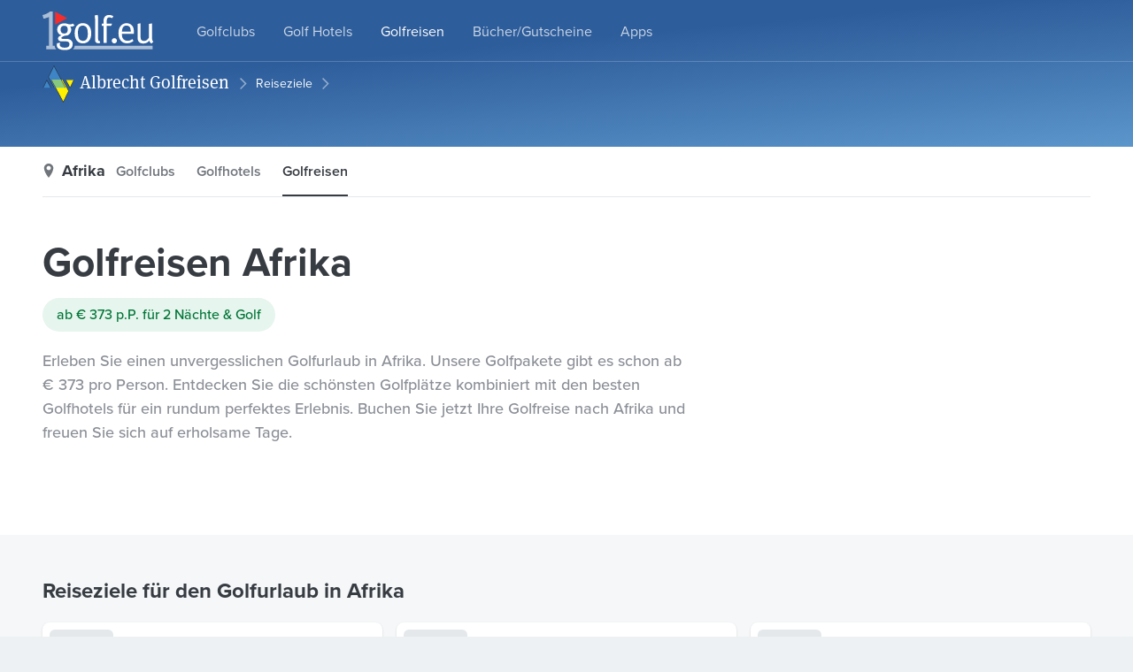

--- FILE ---
content_type: text/html; charset=UTF-8
request_url: https://www.1golf.eu/golfreisen/afrika/
body_size: 21951
content:
<!DOCTYPE html>
<html lang="de" class="de output-target-web">
<head>
<title>Golfreisen Afrika - Golfurlaub mit Albrecht Golf Travel</title>
<meta charset="utf-8">
<meta name="viewport" content="width=device-width, initial-scale=1">
<meta name="description" content="Buchen Sie Ihren Golfurlaub in Afrika bequem online bei Albrecht Golfreisen. Die besten Hotels und Resorts mit Top-Golfplätzen zum unschlagbaren Preis.">
<meta name="theme-color" content="#2f5d9b">
<meta name="robots" content="index, follow, noodp">
<meta name="referrer" content="origin-when-cross-origin">
<link rel="canonical" href="https://www.1golf.eu/golfreisen/afrika/">
<link rel="alternate" href="https://www.1golf.eu/golfreisen/afrika/" hreflang="de">
<link rel="alternate" href="https://www.1golf.eu/en/golf-vacations/africa/" hreflang="en">
<link rel="alternate" href="https://www.1golf.eu/es/viajes-de-golf/africa/" hreflang="es">
<link rel="alternate" href="https://www.1golf.eu/it/vacanze-golf/africa/" hreflang="it">
<link rel="alternate" href="https://www.1golf.eu/en/golf-vacations/africa/" hreflang="x-default">
<link rel="preconnect" href="https://use.typekit.net">
<link rel="preconnect" href="https://use.typekit.net" crossorigin="">
<link rel="preconnect" href="https://p.typekit.net">
<link rel="preload" href="https://use.typekit.net/rys8ecn.css" as="style">
<link rel="stylesheet" href="https://www.1golf.eu/ui/1768767713779/css/global.css">
<link rel="stylesheet" href="https://www.1golf.eu/ui/1768767713779/css/agt-item-list.css">
<link rel="stylesheet" media="print" href="https://use.typekit.net/rys8ecn.css" onload="this.onload=null;this.media='all'">
<noscript><link rel="stylesheet" href="https://use.typekit.net/rys8ecn.css"></noscript>
<link rel="preload" href="https://cdn-cookieyes.com/client_data/966c98ebd85cea2fdae65518/script.js"  as="script">
<link rel="preload" href="https://cdn-cookieyes.com/client_data/966c98ebd85cea2fdae65518/banner.js"  as="script">
<script>(function(w,d,s,l,i){w[l]=w[l]||[];w[l].push({'gtm.start':
new Date().getTime(),event:'gtm.js'});var f=d.getElementsByTagName(s)[0],
j=d.createElement(s),dl=l!='dataLayer'?'&l='+l:'';j.async=true;j.src=
'https://www.googletagmanager.com/gtm.js?id='+i+dl;f.parentNode.insertBefore(j,f);
})(window,document,'script','dataLayer','GTM-PS5BG792');</script>

<script defer src="https://www.1golf.eu/ui/1768767713779/js/global.js"></script>
<script defer src="https://www.1golf.eu/ui/1768767713779/js/lang-de.js"></script>
<script defer src="https://www.1golf.eu/ui/1768767713779/js/agt-item-list.js"></script>
<meta property="og:title" content="Golfreisen Afrika - Golfurlaub mit Albrecht Golf Travel">
<meta property="og:description" content="Buchen Sie Ihren Golfurlaub in Afrika bequem online bei Albrecht Golfreisen. Die besten Hotels und Resorts mit Top-Golfplätzen zum unschlagbaren Preis.">
<meta property="og:url" content="https://www.1golf.eu/golfreisen/afrika/">
<meta property="og:type" content="website">
<meta property="og:site_name" content="Albrecht Golf Travel">
<meta property="og:image" content="https://www.1golf.eu/images/hotels/heritage-le-telfair-golf-wellness-resort_125198_1280-1280-70-0-0-0.jpg?v=3790378b">
<meta property="og:image:width" content="1280">
<meta property="og:image:height" content="853">
<meta property="og:locale" content="de_DE">
<meta name="twitter:card" content="summary_large_image">
<link rel="icon" href="/static/img/favicon/favicon.ico" sizes="any">
<link rel="icon" href="/static/img/favicon/favicon.svg" type="image/svg+xml">
<link rel="apple-touch-icon" href="/static/img/favicon/apple-touch-icon.png">
<link rel="manifest" href="/manifest.webmanifest">
<script nomodule src="https://www.1golf.eu/ui/1768767713779/js/polyfills/legacy-browser-bundle.js"></script>
</head><body><noscript><iframe src="https://www.googletagmanager.com/ns.html?id=GTM-PS5BG792" height="0" width="0" style="display:none;visibility:hidden"></iframe></noscript><div class="page"><header class="page-header page-header--transparent page-header--with-navbar page-header--static" data-props="{&quot;style&quot;:&quot;transparent&quot;,&quot;minimal&quot;:false,&quot;shaderIntensity&quot;:&quot;none&quot;,&quot;translucentNavbar&quot;:false}"><div class="page-header__wrapper"><div class="page-header__bd"><a class="site-logo site-logo--inverse" title="Golfclubs bei 1Golf.eu" href="/"><img src="https://www.1golf.eu/ui/1768767713779/img/logos/1golfeu-white.svg" alt="1Golf.eu" width="126" height="45" class="site-logo__image"></a><div class="site-menu"><ul class="site-menu__items link-list"><li class="site-menu-item" data-key="golf-guide"><a class="site-menu-item__link" href="/"><span class="site-menu-item__text">Golfclubs</span></a></li><li class="site-menu-item" data-key="hotel-guide"><a class="site-menu-item__link" href="/golf-hotels/"><span class="site-menu-item__text">Golf Hotels</span></a></li><li class="site-menu-item is-selected" data-key="agt"><a class="site-menu-item__link" href="/golfreisen/"><span class="site-menu-item__text">Golfreisen</span></a></li><li class="site-menu-item" data-key="shop"><a class="site-menu-item__link" href="/bookshop/"><span class="site-menu-item__text">Bücher/Gutscheine</span></a></li><li class="site-menu-item" data-key="mobile-app"><a class="site-menu-item__link" href="/mobile-app/iphone/"><span class="site-menu-item__text">Apps</span></a></li></ul></div><div class="lang-menu"><div class="lang-menu__hd"><div class="lang-menu__title">Sprache</div></div><ul class="lang-menu__items link-list"><li class="lang-menu-item is-selected"><a class="lang-menu-item__link" href="/golfreisen/afrika/"><svg class="icon icon--lang icon--lang-de" data-name="lang-de"><use xlink:href="https://www.1golf.eu/ui/1768767713779/sprites/icons.svg#icon-lang-de"></use></svg><span class="lang-menu-item__text">Deutsch</span></a></li><li class="lang-menu-item"><a class="lang-menu-item__link" href="/en/golf-vacations/africa/"><svg class="icon icon--lang icon--lang-en" data-name="lang-en"><use xlink:href="https://www.1golf.eu/ui/1768767713779/sprites/icons.svg#icon-lang-en"></use></svg><span class="lang-menu-item__text">English</span></a></li><li class="lang-menu-item"><a class="lang-menu-item__link" href="/es/viajes-de-golf/africa/"><svg class="icon icon--lang icon--lang-es" data-name="lang-es"><use xlink:href="https://www.1golf.eu/ui/1768767713779/sprites/icons.svg#icon-lang-es"></use></svg><span class="lang-menu-item__text">Español</span></a></li><li class="lang-menu-item"><a class="lang-menu-item__link" href="/it/vacanze-golf/africa/"><svg class="icon icon--lang icon--lang-it" data-name="lang-it"><use xlink:href="https://www.1golf.eu/ui/1768767713779/sprites/icons.svg#icon-lang-it"></use></svg><span class="lang-menu-item__text">Italiano</span></a></li></ul></div></div></div><div class="navbar navbar--transparent navbar--static"><div class="navbar__bd"><div class="navbar__group"><div class="section-logo section-logo--medium section-logo--inverse"><a href="/golfreisen/" class="section-logo__link">Albrecht Golfreisen</a></div><nav class="breadcrumb-trail breadcrumb-trail--inverse"><ol vocab="https://schema.org/" typeof="BreadcrumbList" class="breadcrumb-trail__items"><li property="itemListElement" typeof="ListItem" class="breadcrumb-trail__item"><a href="/golfreisen/reiseziele/" property="item" typeof="WebPage" class="breadcrumb-trail__item-link"><span property="name" class="breadcrumb-trail__item-name">Reiseziele</span></a><meta property="position" content="1"></li></ol></nav></div></div></div></header><div class="local-search-default-hero local-search-default-hero--without-title"></div><div class="row row--white row--hd-position-top row--title-size-md row--full-width-up-to-sm row--local-search-navbar"><div class="row__bd"><nav class="local-search-navbar"><div class="local-search-navbar__hd"><strong class="local-search-navbar__title">Afrika</strong></div><ul class="local-search-navbar__items link-list"><li class="local-search-navbar-item"><a class="local-search-navbar-item__link" href="/golfclubs/afrika/" title="Golfclubs in Afrika"><span class="local-search-navbar-item__text">Golfclubs</span></a></li><li class="local-search-navbar-item"><a class="local-search-navbar-item__link" href="/golf-hotels/afrika/" title="Golfhotels in Afrika"><span class="local-search-navbar-item__text">Golfhotels</span></a></li><li class="local-search-navbar-item is-selected"><a class="local-search-navbar-item__link" href="/golfreisen/afrika/" title="Golfreisen nach Afrika"><span class="local-search-navbar-item__text">Golfreisen</span></a></li></ul></nav></div></div><div class="react-container react-container--white-row react-container--local-search-intro-row react-container--agt-search-intro-row"><section class="row row--white row--hd-position-top row--title-size-md row--local-search-intro row--agt-search-intro" data-props="{&quot;withSearchBar&quot;:true,&quot;defaultSearchBarTitle&quot;:&quot;Golfpakete f\u00fcr den Golfurlaub in Afrika anzeigen&quot;,&quot;searchBarTitleWithDates&quot;:&quot;Ihr Reisetermin&quot;,&quot;background&quot;:&quot;white&quot;,&quot;titleLengthModifier&quot;:&quot;md&quot;,&quot;editorialLinkText&quot;:&quot;Afrika Fotos&quot;}"><div class="row__bd"><div class="local-search-intro local-search-intro--static local-search-intro--with-search-bar local-search-intro--with-text local-search-intro--title-md"><div class="local-search-intro__main"><h1 class="local-search-intro__title">Golfreisen Afrika</h1><div class="local-search-intro__badge"><button type="button" class="local-search-intro__badge-button">ab € 373 p.P. für 2 Nächte &amp; Golf</button></div><div class="local-search-intro__text"><p>Erleben Sie einen unvergesslichen Golfurlaub in Afrika. Unsere Golfpakete gibt es schon ab € 373 pro Person. Entdecken Sie die schönsten Golfplätze kombiniert mit den besten Golfhotels für ein rundum perfektes Erlebnis. Buchen Sie jetzt Ihre Golfreise nach Afrika und freuen Sie sich auf erholsame Tage.</p></div></div><div class="local-search-intro__search-bar"></div></div></div></section></div><section class="row row--light-gray row--hd-position-top row--title-size-md row--local-search-child-destinations" data-props="{&quot;showHotelCount&quot;:false,&quot;showMinPackagePrice&quot;:true,&quot;titleSize&quot;:&quot;md&quot;,&quot;withLargeCards&quot;:false,&quot;withHorizontalScroll&quot;:false}"><header class="row__hd"><h2 class="row__title">Reiseziele für den Golfurlaub in Afrika</h2></header><div class="row__bd"><div class="local-search-child-destinations-list local-search-child-destinations-list--plain local-search-child-destinations-list--small-cards"><div class="local-search-child-destinations-list__items"><a class="destination-card destination-card--child-small" href="/golfreisen/aegypten/"><div class="fluid-image fluid-image--static destination-card__image" data-props="{&quot;src&quot;:&quot;https:\/\/www.1golf.eu\/images\/dynamic\/106217\/200-200-50-1-1-0.jpg?v=0bccd147&quot;,&quot;focalPoint&quot;:{&quot;x&quot;:-0.01,&quot;y&quot;:-0.17},&quot;alt&quot;:&quot;\u00c4gypten&quot;}"><noscript><img src="https://www.1golf.eu/images/dynamic/106217/200-200-50-1-1-0.jpg?v=0bccd147" alt="Ägypten" class="image"></noscript></div><div class="destination-card__info"><h3 class="destination-card__title">Ägypten</h3><div class="agt-price agt-price--plain" data-value="522"><span class="agt-price__main"><span class="agt-price__prefix">ab </span><span class="agt-price__currency">&euro; </span><span class="agt-price__value">522</span> <span class="agt-price__suffix">p.P.</span></span></div></div></a><a class="destination-card destination-card--child-small" href="/golfreisen/marokko/"><div class="fluid-image fluid-image--static destination-card__image" data-props="{&quot;src&quot;:&quot;https:\/\/www.1golf.eu\/images\/dynamic\/096786\/200-200-50-1-1-0.jpg?v=5a1a48d2&quot;,&quot;focalPoint&quot;:{&quot;x&quot;:0.01,&quot;y&quot;:-0.12},&quot;alt&quot;:&quot;Marokko&quot;}"><noscript><img src="https://www.1golf.eu/images/dynamic/096786/200-200-50-1-1-0.jpg?v=5a1a48d2" alt="Marokko" class="image"></noscript></div><div class="destination-card__info"><h3 class="destination-card__title">Marokko</h3><div class="agt-price agt-price--plain" data-value="432"><span class="agt-price__main"><span class="agt-price__prefix">ab </span><span class="agt-price__currency">&euro; </span><span class="agt-price__value">432</span> <span class="agt-price__suffix">p.P.</span></span></div></div></a><a class="destination-card destination-card--child-small" href="/golfreisen/mauritius/"><div class="fluid-image fluid-image--static destination-card__image" data-props="{&quot;src&quot;:&quot;https:\/\/www.1golf.eu\/images\/dynamic\/106190\/200-200-50-1-1-0.jpg?v=42d5264e&quot;,&quot;focalPoint&quot;:{&quot;x&quot;:0.03,&quot;y&quot;:0.04},&quot;alt&quot;:&quot;Mauritius&quot;}"><noscript><img src="https://www.1golf.eu/images/dynamic/106190/200-200-50-1-1-0.jpg?v=42d5264e" alt="Mauritius" class="image"></noscript></div><div class="destination-card__info"><h3 class="destination-card__title">Mauritius</h3><div class="agt-price agt-price--plain" data-value="756"><span class="agt-price__main"><span class="agt-price__prefix">ab </span><span class="agt-price__currency">&euro; </span><span class="agt-price__value">756</span> <span class="agt-price__suffix">p.P.</span></span></div></div></a><a class="destination-card destination-card--child-small" href="/golfreisen/reunion/"><div class="fluid-image fluid-image--static destination-card__image" data-props="{&quot;src&quot;:&quot;https:\/\/www.1golf.eu\/images\/dynamic\/153659\/200-200-50-1-1-0.jpg?v=cda36145&quot;,&quot;focalPoint&quot;:{&quot;x&quot;:-0.01,&quot;y&quot;:-0.1},&quot;alt&quot;:&quot;R\u00e9union&quot;}"><noscript><img src="https://www.1golf.eu/images/dynamic/153659/200-200-50-1-1-0.jpg?v=cda36145" alt="Réunion" class="image"></noscript></div><div class="destination-card__info"><h3 class="destination-card__title">Réunion</h3><div class="agt-price agt-price--plain" data-value="373"><span class="agt-price__main"><span class="agt-price__prefix">ab </span><span class="agt-price__currency">&euro; </span><span class="agt-price__value">373</span> <span class="agt-price__suffix">p.P.</span></span></div></div></a><a class="destination-card destination-card--child-small" href="/golfreisen/seychellen/"><div class="fluid-image fluid-image--static destination-card__image" data-props="{&quot;src&quot;:&quot;https:\/\/www.1golf.eu\/images\/dynamic\/106177\/200-200-50-1-1-0.jpg?v=befaacbb&quot;,&quot;focalPoint&quot;:{&quot;x&quot;:-0.04,&quot;y&quot;:-0.12},&quot;alt&quot;:&quot;Seychellen&quot;}"><noscript><img src="https://www.1golf.eu/images/dynamic/106177/200-200-50-1-1-0.jpg?v=befaacbb" alt="Seychellen" class="image"></noscript></div><div class="destination-card__info"><h3 class="destination-card__title">Seychellen</h3><div class="agt-price agt-price--plain" data-value="1720"><span class="agt-price__main"><span class="agt-price__prefix">ab </span><span class="agt-price__currency">&euro; </span><span class="agt-price__value">1.720</span> <span class="agt-price__suffix">p.P.</span></span></div></div></a><a class="destination-card destination-card--child-small" href="/golfreisen/suedafrika/"><div class="fluid-image fluid-image--static destination-card__image" data-props="{&quot;src&quot;:&quot;https:\/\/www.1golf.eu\/images\/dynamic\/153669\/200-200-50-1-1-0.jpg?v=b79294f5&quot;,&quot;focalPoint&quot;:{&quot;x&quot;:0,&quot;y&quot;:-0.06},&quot;alt&quot;:&quot;S\u00fcdafrika&quot;}"><noscript><img src="https://www.1golf.eu/images/dynamic/153669/200-200-50-1-1-0.jpg?v=b79294f5" alt="Südafrika" class="image"></noscript></div><div class="destination-card__info"><h3 class="destination-card__title">Südafrika</h3><div class="agt-price agt-price--plain" data-value="538"><span class="agt-price__main"><span class="agt-price__prefix">ab </span><span class="agt-price__currency">&euro; </span><span class="agt-price__value">538</span> <span class="agt-price__suffix">p.P.</span></span></div></div></a><a class="destination-card destination-card--child-small" href="/golfreisen/tunesien/"><div class="fluid-image fluid-image--static destination-card__image" data-props="{&quot;src&quot;:&quot;https:\/\/www.1golf.eu\/images\/dynamic\/106299\/200-200-50-1-1-0.jpg?v=9a02c4ec&quot;,&quot;alt&quot;:&quot;Tunesien&quot;}"><noscript><img src="https://www.1golf.eu/images/dynamic/106299/200-200-50-1-1-0.jpg?v=9a02c4ec" alt="Tunesien" class="image"></noscript></div><div class="destination-card__info"><h3 class="destination-card__title">Tunesien</h3><div class="agt-price agt-price--plain" data-value="575"><span class="agt-price__main"><span class="agt-price__prefix">ab </span><span class="agt-price__currency">&euro; </span><span class="agt-price__value">575</span> <span class="agt-price__suffix">p.P.</span></span></div></div></a></div><script type="application/json" class="local-search-child-destinations-list__response-data">{"destinations":[{"name":"\u00c4gypten","url":"\/golfreisen\/aegypten\/","type":"country","id":17263,"locationDescriptor":"country:EG","numPackages":17,"numHotels":5,"code":"EG","basePrice":522,"image":{"src":"https:\/\/www.1golf.eu\/images\/golfreisen\/aegypten_106217_200-200-50-1-1-0.jpg?v=0bccd147","focalPoint":{"x":-0.01,"y":-0.17},"alt":"\u00c4gypten"}},{"name":"Marokko","url":"\/golfreisen\/marokko\/","type":"country","id":17264,"locationDescriptor":"country:MA","numPackages":147,"numHotels":13,"code":"MA","basePrice":432,"image":{"src":"https:\/\/www.1golf.eu\/images\/golfreisen\/marokko_096786_200-200-50-1-1-0.jpg?v=5a1a48d2","focalPoint":{"x":0.01,"y":-0.12},"alt":"Marokko"}},{"name":"Mauritius","url":"\/golfreisen\/mauritius\/","type":"country","id":17598,"locationDescriptor":"country:MU","numPackages":43,"numHotels":15,"code":"MU","basePrice":756,"image":{"src":"https:\/\/www.1golf.eu\/images\/golfreisen\/mauritius_106190_200-200-50-1-1-0.jpg?v=42d5264e","focalPoint":{"x":0.03,"y":0.04},"alt":"Mauritius"}},{"name":"R\u00e9union","url":"\/golfreisen\/reunion\/","type":"country","id":17630,"locationDescriptor":"country:RE","numPackages":4,"numHotels":1,"code":"RE","basePrice":373,"image":{"src":"https:\/\/www.1golf.eu\/images\/golfreisen\/reunion_153659_200-200-50-1-1-0.jpg?v=cda36145","focalPoint":{"x":-0.01,"y":-0.1},"alt":"R\u00e9union"}},{"name":"Seychellen","url":"\/golfreisen\/seychellen\/","type":"country","id":17637,"locationDescriptor":"country:SC","numPackages":4,"numHotels":1,"code":"SC","basePrice":1720,"image":{"src":"https:\/\/www.1golf.eu\/images\/golfreisen\/seychellen_106177_200-200-50-1-1-0.jpg?v=befaacbb","focalPoint":{"x":-0.04,"y":-0.12},"alt":"Seychellen"}},{"name":"S\u00fcdafrika","url":"\/golfreisen\/suedafrika\/","type":"country","id":17682,"locationDescriptor":"country:ZA","numPackages":60,"numHotels":52,"code":"ZA","basePrice":538,"image":{"src":"https:\/\/www.1golf.eu\/images\/golfreisen\/suedafrika_153669_200-200-50-1-1-0.jpg?v=b79294f5","focalPoint":{"x":0,"y":-0.06},"alt":"S\u00fcdafrika"}},{"name":"Tunesien","url":"\/golfreisen\/tunesien\/","type":"country","id":17265,"locationDescriptor":"country:TN","numPackages":9,"numHotels":2,"code":"TN","basePrice":575,"image":{"src":"https:\/\/www.1golf.eu\/images\/golfreisen\/tunesien_106299_200-200-50-1-1-0.jpg?v=9a02c4ec","alt":"Tunesien"}}]}</script></div></div></section><section class="row row--light-gray row--hd-position-top row--title-size-md row--full-width-up-to-sm row--local-search-results row--static row--agt-search-results" data-props="{&quot;titleSize&quot;:&quot;md&quot;,&quot;withSearchBar&quot;:false}"><header class="row__hd"><h2 class="row__title">Alle Golfreisen nach Afrika</h2></header><div class="row__bd"><div class="local-search-results local-search-results--agt"><div class="local-search-results-header local-search-results-header--static"><div class="local-search-results-header__top"><div class="local-search-results-header__text"><h3 class="local-search-results-header__title">59 Hotels und 7 Gruppenreisen</h3></div></div></div><div class="local-search-results__bd"><div class="local-search-results__main"><div class="local-search-results__results"><a class="agt-search-result-card agt-search-result-card--list agt-search-result-card--with-packages local-search-results__result" href="/hotel/heritage-le-telfair-golf-wellness-resort/"><div class="agt-search-result-card__bd"><div class="fluid-image fluid-image--static agt-search-result-card__image"><noscript><img src="https://www.1golf.eu/images/hotels/heritage-le-telfair-golf-wellness-resort_125198_600-600-50-1-1-0.jpg?v=3790378b" alt="Heritage Le Telfair Golf &amp; Wellness Resort" class="image"></noscript></div><div class="agt-search-result-card__info"><div class="agt-search-result-card__main"><h4 class="agt-search-result-card__title"><span class="agt-search-result-card__title-text">Heritage Le Telfair Golf &amp; Wellness Resort</span> <span class="hotel-stars hotel-stars--medium" data-num-stars="5"><span class="hotel-stars__stars hotel-stars__stars--50">5 Sterne</span></span></h4><p class="location-text location-text--medium"><span class="location-text__text">Bel Ombre, Mauritius</span></p><div class="agt-user-rating agt-user-rating--medium agt-user-rating--one-line" data-rating="9.0625" data-word="Hervorragend" data-num-reviews="28"><span class="agt-user-rating__rating">9,1</span><span class="agt-user-rating__info"><span class="agt-user-rating__rating-word">Hervorragend</span> <span class="agt-user-rating__review-count">(28 Bewertungen)</span></span></div><p class="agt-search-result-card__snippet">Entdecken Sie den Zauber des im Kolonialstil einer früheren Zuckerrohrplantage gehaltenen Heritage Le Telfair Golf &amp; Wellness Resort in Bel Ombre an der malerischen Südwestküste von &hellip;</p></div><div class="agt-search-result-packages agt-search-result-packages--list agt-search-result-card__pricing"><div class="agt-price agt-price--list-default" data-value="1061"><span class="agt-price__main"><span class="agt-price__prefix">ab </span><span class="agt-price__currency">&euro; </span><span class="agt-price__value">1.061</span> <span class="agt-price__suffix">/ Person</span></span><span class="agt-price__info"> für 7 Nächte und Unlimited Golf</span></div></div></div></div></a><a class="agt-search-result-card agt-search-result-card--list agt-search-result-card--with-packages local-search-results__result" href="/hotel/shangri-la-le-touessrok/"><div class="agt-search-result-card__bd"><div class="fluid-image fluid-image--static agt-search-result-card__image"><noscript><img src="https://www.1golf.eu/images/hotels/shangri-la-le-touessrok_162355_600-600-50-1-1-0.jpg?v=f7372bb1" alt="Shangri-La Le Touessrok" class="image"></noscript></div><div class="agt-search-result-card__info"><div class="agt-search-result-card__main"><h4 class="agt-search-result-card__title"><span class="agt-search-result-card__title-text">Shangri-La Le Touessrok</span> <span class="hotel-stars hotel-stars--medium" data-num-stars="5" data-deluxe="true"><span class="hotel-stars__stars hotel-stars__stars--50">5 Sterne</span> <span class="hotel-stars__extra">Deluxe</span></span></h4><p class="location-text location-text--medium"><span class="location-text__text">Trou d’Eau Douce, Mauritius</span></p><div class="agt-user-rating agt-user-rating--medium agt-user-rating--one-line" data-rating="8.958334" data-word="Hervorragend" data-num-reviews="8"><span class="agt-user-rating__rating">9,0</span><span class="agt-user-rating__info"><span class="agt-user-rating__rating-word">Hervorragend</span> <span class="agt-user-rating__review-count">(8 Bewertungen)</span></span></div><p class="agt-search-result-card__snippet">Shangri-La, der utopische Ort aus James Hiltons Roman &quot;Lost Horizon&quot;, leiht einer Ansammlung von atemberaubenden Luxusresorts seinen Namen, der seit 2014 auch das vor Kurzem neugestaltete Le Touessrok auf Mauritius angehört &hellip;</p></div><div class="agt-search-result-packages agt-search-result-packages--list agt-search-result-card__pricing"><div class="agt-price agt-price--list-default" data-value="826"><span class="agt-price__main"><span class="agt-price__prefix">ab </span><span class="agt-price__currency">&euro; </span><span class="agt-price__value">826</span> <span class="agt-price__suffix">/ Person</span></span><span class="agt-price__info"> für 4 Nächte und 3 Greenfees</span></div></div></div></div></a><a class="agt-search-result-card agt-search-result-card--list agt-search-result-card--with-packages local-search-results__result" href="/hotel/long-beach-mauritius/"><div class="agt-search-result-card__bd"><div class="fluid-image fluid-image--static agt-search-result-card__image"><noscript><img src="https://www.1golf.eu/images/hotels/long-beach-mauritius_112724_600-600-50-1-1-0.jpg?v=24412011" alt="Long Beach Mauritius" class="image"></noscript></div><div class="agt-search-result-card__info"><div class="agt-search-result-card__main"><h4 class="agt-search-result-card__title"><span class="agt-search-result-card__title-text">Long Beach Mauritius</span> <span class="hotel-stars hotel-stars--medium" data-num-stars="5"><span class="hotel-stars__stars hotel-stars__stars--50">5 Sterne</span></span></h4><p class="location-text location-text--medium"><span class="location-text__text">Belle Mare, Mauritius</span></p><div class="agt-user-rating agt-user-rating--medium agt-user-rating--one-line" data-rating="8.738889" data-word="Fabelhaft" data-num-reviews="75"><span class="agt-user-rating__rating">8,7</span><span class="agt-user-rating__info"><span class="agt-user-rating__rating-word">Fabelhaft</span> <span class="agt-user-rating__review-count">(75 Bewertungen)</span></span></div><p class="agt-search-result-card__snippet">An der naturbelassenen Ostküste von Mauritius, am weitläufigen und berühmten Strand Belle Mare, liegt inmitten üppiger tropischer Gärten ein Reiseziel, das Sie nie wieder vergessen werden: &hellip;</p></div><div class="agt-search-result-packages agt-search-result-packages--list agt-search-result-card__pricing"><div class="agt-price agt-price--list-default" data-value="1226"><span class="agt-price__main"><span class="agt-price__prefix">ab </span><span class="agt-price__currency">&euro; </span><span class="agt-price__value">1.226</span> <span class="agt-price__suffix">/ Person</span></span><span class="agt-price__info"> für 7 Nächte mit HP und Unlimited Golf</span></div></div></div></div></a><a class="agt-search-result-card agt-search-result-card--list agt-search-result-card--with-packages local-search-results__result" href="/hotel/sugar-beach-mauritius/"><div class="agt-search-result-card__bd"><div class="fluid-image fluid-image--static agt-search-result-card__image"><noscript><img src="https://www.1golf.eu/images/hotels/sugar-beach-mauritius_121743_600-600-50-1-1-0.jpg?v=a22cab05" alt="Sugar Beach Mauritius" class="image"></noscript></div><div class="agt-search-result-card__info"><div class="agt-search-result-card__main"><h4 class="agt-search-result-card__title"><span class="agt-search-result-card__title-text">Sugar Beach Mauritius</span> <span class="hotel-stars hotel-stars--medium" data-num-stars="5"><span class="hotel-stars__stars hotel-stars__stars--50">5 Sterne</span></span></h4><p class="location-text location-text--medium"><span class="location-text__text">Flic en Flac, Mauritius</span></p><div class="agt-user-rating agt-user-rating--medium agt-user-rating--one-line" data-rating="8.90625" data-word="Fabelhaft" data-num-reviews="8"><span class="agt-user-rating__rating">8,9</span><span class="agt-user-rating__info"><span class="agt-user-rating__rating-word">Fabelhaft</span> <span class="agt-user-rating__review-count">(8 Bewertungen)</span></span></div><p class="agt-search-result-card__snippet">Die Schönheiten der Insel Mauritius sind legendär, bietet sie doch dank ihres vulkanischen Ursprungs pittoreske Berglandschaften, üppigste Vegetation und zu den Küsten hin türkisblaue &hellip;</p></div><div class="agt-search-result-packages agt-search-result-packages--list agt-search-result-card__pricing"><div class="agt-price agt-price--list-default" data-value="1342"><span class="agt-price__main"><span class="agt-price__prefix">ab </span><span class="agt-price__currency">&euro; </span><span class="agt-price__value">1.342</span> <span class="agt-price__suffix">/ Person</span></span><span class="agt-price__info"> für 7 Nächte mit HP und Unlimited Golf</span></div></div></div></div></a><a class="agt-search-result-card agt-search-result-card--list agt-search-result-card--with-packages local-search-results__result" href="/hotel/kempinski-hotel-soma-bay/"><div class="agt-search-result-card__bd"><div class="fluid-image fluid-image--static agt-search-result-card__image"><noscript><img src="https://www.1golf.eu/images/hotels/kempinski-hotel-soma-bay_142427_600-600-50-1-1-0.jpg?v=38e5e420" alt="Kempinski Hotel Soma Bay" class="image"></noscript></div><div class="agt-search-result-card__info"><div class="agt-search-result-card__main"><h4 class="agt-search-result-card__title"><span class="agt-search-result-card__title-text">Kempinski Hotel Soma Bay</span> <span class="hotel-stars hotel-stars--medium" data-num-stars="5"><span class="hotel-stars__stars hotel-stars__stars--50">5 Sterne</span></span></h4><p class="location-text location-text--medium"><span class="location-text__text">Soma Bay, Red Sea, Hurghada, Ägypten</span></p><div class="agt-user-rating agt-user-rating--medium agt-user-rating--one-line" data-rating="9.063456" data-word="Hervorragend" data-num-reviews="109"><span class="agt-user-rating__rating">9,1</span><span class="agt-user-rating__info"><span class="agt-user-rating__rating-word">Hervorragend</span> <span class="agt-user-rating__review-count">(109 Bewertungen)</span></span></div><p class="agt-search-result-card__snippet">In Soma Bay, dem exklusiven Reiseziel am Roten Meer, verbindet das mehrfach ausgezeichnete Kempinski Hotel Soma Bay luxuriösen europäischen Service mit ägyptischer Gastfreundschaft &hellip;</p></div><div class="agt-search-result-packages agt-search-result-packages--list agt-search-result-card__pricing"><div class="agt-price agt-price--list-default" data-value="745"><span class="agt-price__main"><span class="agt-price__prefix">ab </span><span class="agt-price__currency">&euro; </span><span class="agt-price__value">745</span> <span class="agt-price__suffix">/ Person</span></span><span class="agt-price__info"> für 5 Nächte mit HP und 3 Greenfees</span></div></div></div></div></a><a class="agt-search-result-card agt-search-result-card--list agt-search-result-card--with-packages local-search-results__result" href="/hotel/constance-belle-mare-plage/"><div class="agt-search-result-card__bd"><div class="fluid-image fluid-image--static agt-search-result-card__image"><noscript><img src="https://www.1golf.eu/images/hotels/constance-belle-mare-plage_126513_600-600-50-1-1-0.jpg?v=b8506852" alt="Constance Belle Mare Plage" class="image"></noscript></div><div class="agt-search-result-card__info"><div class="agt-search-result-card__main"><h4 class="agt-search-result-card__title"><span class="agt-search-result-card__title-text">Constance Belle Mare Plage</span> <span class="hotel-stars hotel-stars--medium" data-num-stars="5"><span class="hotel-stars__stars hotel-stars__stars--50">5 Sterne</span></span></h4><p class="location-text location-text--medium"><span class="location-text__text">Poste de Flacq, Mauritius</span></p><div class="agt-user-rating agt-user-rating--medium agt-user-rating--one-line" data-rating="9.076705" data-word="Hervorragend" data-num-reviews="88"><span class="agt-user-rating__rating">9,1</span><span class="agt-user-rating__info"><span class="agt-user-rating__rating-word">Hervorragend</span> <span class="agt-user-rating__review-count">(88 Bewertungen)</span></span></div><p class="agt-search-result-card__snippet">An der ruhigen Ostküste von Mauritius erwartet Sie eine paradiesische Feriendestination: Das Luxusresort Constance Belle Mare Plage verfügt über einen zwei Kilometer langen ultrafeinen &hellip;</p></div><div class="agt-search-result-packages agt-search-result-packages--list agt-search-result-card__pricing"><div class="agt-price agt-price--list-default" data-value="1092"><span class="agt-price__main"><span class="agt-price__prefix">ab </span><span class="agt-price__currency">&euro; </span><span class="agt-price__value">1.092</span> <span class="agt-price__suffix">/ Person</span></span><span class="agt-price__info"> für 7 Nächte mit HP und Unlimited Golf</span></div></div></div></div></a><a class="agt-search-result-card agt-search-result-card--list agt-search-result-card--with-packages local-search-results__result" href="/hotel/robinson-agadir/"><div class="agt-search-result-card__bd"><div class="fluid-image fluid-image--static agt-search-result-card__image"><noscript><img src="https://www.1golf.eu/images/hotels/robinson-agadir_138010_600-600-50-1-1-0.jpg?v=cd147b76" alt="ROBINSON AGADIR" class="image"></noscript></div><div class="agt-search-result-card__info"><div class="agt-search-result-card__main"><h4 class="agt-search-result-card__title"><span class="agt-search-result-card__title-text">ROBINSON AGADIR</span> <span class="hotel-stars hotel-stars--medium" data-num-stars="4"><span class="hotel-stars__stars hotel-stars__stars--40">4 Sterne</span></span></h4><p class="location-text location-text--medium"><span class="location-text__text">Agadir, Marokko</span></p><div class="agt-user-rating agt-user-rating--medium agt-user-rating--one-line" data-rating="9.097222" data-word="Hervorragend" data-num-reviews="30"><span class="agt-user-rating__rating">9,1</span><span class="agt-user-rating__info"><span class="agt-user-rating__rating-word">Hervorragend</span> <span class="agt-user-rating__review-count">(30 Bewertungen)</span></span></div><p class="agt-search-result-card__snippet">Der Robinson Agadir befindet sich neben dem Königspalast in Agadir und ist die einzige Hotelanlage mit einem direkten Zugang zum 8,5 km langen, flachabfallenden Sandstrand von Agadir &hellip;</p></div><div class="agt-search-result-packages agt-search-result-packages--list agt-search-result-card__pricing"><div class="agt-price agt-price--list-default" data-value="618"><span class="agt-price__main"><span class="agt-price__prefix">ab </span><span class="agt-price__currency">&euro; </span><span class="agt-price__value">618</span> <span class="agt-price__suffix">/ Person</span></span><span class="agt-price__info"> für 3 Nächte AI und 2 Greenfees</span></div></div></div></div></a><a class="agt-search-result-card agt-search-result-card--list agt-search-result-card--with-packages local-search-results__result" href="/hotel/constance-le-prince-maurice/"><div class="agt-search-result-card__bd"><div class="fluid-image fluid-image--static agt-search-result-card__image"><noscript><img src="https://www.1golf.eu/images/hotels/constance-le-prince-maurice_126579_600-600-50-1-1-0.jpg?v=c898848f" alt="Constance Le Prince Maurice" class="image"></noscript></div><div class="agt-search-result-card__info"><div class="agt-search-result-card__main"><h4 class="agt-search-result-card__title"><span class="agt-search-result-card__title-text">Constance Le Prince Maurice</span> <span class="hotel-stars hotel-stars--medium" data-num-stars="5" data-deluxe="true"><span class="hotel-stars__stars hotel-stars__stars--50">5 Sterne</span> <span class="hotel-stars__extra">Deluxe</span></span></h4><p class="location-text location-text--medium"><span class="location-text__text">Poste de Flacq, Mauritius</span></p><div class="agt-user-rating agt-user-rating--medium agt-user-rating--one-line" data-rating="9.375" data-word="Hervorragend" data-num-reviews="8"><span class="agt-user-rating__rating">9,4</span><span class="agt-user-rating__info"><span class="agt-user-rating__rating-word">Hervorragend</span> <span class="agt-user-rating__review-count">(8 Bewertungen)</span></span></div><p class="agt-search-result-card__snippet">Das Constance Le Prince Maurice ist mehr als ein Luxushotel – es ist eine Legende &hellip;</p></div><div class="agt-search-result-packages agt-search-result-packages--list agt-search-result-card__pricing"><div class="agt-price agt-price--list-default" data-value="1382"><span class="agt-price__main"><span class="agt-price__prefix">ab </span><span class="agt-price__currency">&euro; </span><span class="agt-price__value">1.382</span> <span class="agt-price__suffix">/ Person</span></span><span class="agt-price__info"> für 7 Nächte und Unlimited Golf</span></div></div></div></div></a><a class="agt-search-result-card agt-search-result-card--list agt-search-result-card--with-packages local-search-results__result" href="/hotel/steigenberger-golf-resort-el-gouna/"><div class="agt-search-result-card__bd"><div class="fluid-image fluid-image--static agt-search-result-card__image"><noscript><img src="https://www.1golf.eu/images/hotels/steigenberger-golf-resort-el-gouna_115920_600-600-50-1-1-0.jpg?v=637b3eed" alt="Steigenberger Golf Resort El Gouna" class="image"></noscript></div><div class="agt-search-result-card__info"><div class="agt-search-result-card__main"><h4 class="agt-search-result-card__title"><span class="agt-search-result-card__title-text">Steigenberger Golf Resort El Gouna</span> <span class="hotel-stars hotel-stars--medium" data-num-stars="5"><span class="hotel-stars__stars hotel-stars__stars--50">5 Sterne</span></span></h4><p class="location-text location-text--medium"><span class="location-text__text">El Gouna, Hurghada, Ägypten</span></p><div class="agt-user-rating agt-user-rating--medium agt-user-rating--one-line" data-rating="8.898148" data-word="Fabelhaft" data-num-reviews="45"><span class="agt-user-rating__rating">8,9</span><span class="agt-user-rating__info"><span class="agt-user-rating__rating-word">Fabelhaft</span> <span class="agt-user-rating__review-count">(45 Bewertungen)</span></span></div><p class="agt-search-result-card__snippet">Auf einer eigenen Halbinsel im Roten Meer liegt, umgeben vom türkisblauen Wasser ruhiger Lagunen, das Steigenberger Golf Resort El Gouna &hellip;</p></div><div class="agt-search-result-packages agt-search-result-packages--list agt-search-result-card__pricing"><div class="agt-price agt-price--list-default" data-value="1138"><span class="agt-price__main"><span class="agt-price__prefix">ab </span><span class="agt-price__currency">&euro; </span><span class="agt-price__value">1.138</span> <span class="agt-price__suffix">/ Person</span></span><span class="agt-price__info"> für 7 Nächte und 5 Greenfees</span></div></div></div></div></a><a class="agt-search-result-card agt-search-result-card--list agt-search-result-card--with-packages local-search-results__result" href="/hotel/fairmont-royal-palm-marrakech/"><div class="agt-search-result-card__bd"><div class="fluid-image fluid-image--static agt-search-result-card__image"><noscript><img src="https://www.1golf.eu/images/hotels/fairmont-royal-palm-marrakech_081489_600-600-50-1-1-0.jpg?v=522b6fbf" alt="Fairmont Royal Palm Marrakech" class="image"></noscript></div><div class="agt-search-result-card__info"><div class="agt-search-result-card__main"><h4 class="agt-search-result-card__title"><span class="agt-search-result-card__title-text">Fairmont Royal Palm Marrakech</span> <span class="hotel-stars hotel-stars--medium" data-num-stars="5"><span class="hotel-stars__stars hotel-stars__stars--50">5 Sterne</span></span></h4><p class="location-text location-text--medium"><span class="location-text__text">Marrakesch, Marokko</span></p><div class="agt-user-rating agt-user-rating--medium agt-user-rating--one-line" data-rating="8.996212" data-word="Hervorragend" data-num-reviews="22"><span class="agt-user-rating__rating">9,0</span><span class="agt-user-rating__info"><span class="agt-user-rating__rating-word">Hervorragend</span> <span class="agt-user-rating__review-count">(22 Bewertungen)</span></span></div><p class="agt-search-result-card__snippet">Das Luxushotel Fairmont Royal Palm Marrakech liegt inmitten eines jahrhundertealten Olivenhains mit Blick auf die schneebedeckten Gipfel des Atlasgebirges, nur zwanzig Minuten vom lebhaften &hellip;</p></div><div class="agt-search-result-packages agt-search-result-packages--list agt-search-result-card__pricing"><div class="agt-price agt-price--list-default" data-value="1054"><span class="agt-price__main"><span class="agt-price__prefix">ab </span><span class="agt-price__currency">&euro; </span><span class="agt-price__value">1.054</span> <span class="agt-price__suffix">/ Person</span></span><span class="agt-price__info"> für 4 Nächte und 3 Greenfees</span></div></div></div></div></a><a class="agt-search-result-card agt-search-result-card--list agt-search-result-card--with-packages local-search-results__result" href="/hotel/ambre-mauritius/"><div class="agt-search-result-card__bd"><div class="fluid-image fluid-image--static agt-search-result-card__image"><noscript><img src="https://www.1golf.eu/images/hotels/ambre-mauritius_121745_600-600-50-1-1-0.jpg?v=578d7e24" alt="Ambre Mauritius" class="image"></noscript></div><div class="agt-search-result-card__info"><div class="agt-search-result-card__main"><h4 class="agt-search-result-card__title"><span class="agt-search-result-card__title-text">Ambre Mauritius</span> <span class="hotel-stars hotel-stars--medium" data-num-stars="4"><span class="hotel-stars__stars hotel-stars__stars--40">4 Sterne</span></span></h4><p class="location-text location-text--medium"><span class="location-text__text">Belle Mare, Mauritius</span></p><div class="agt-user-rating agt-user-rating--medium agt-user-rating--one-line" data-rating="8.933333" data-word="Fabelhaft" data-num-reviews="25"><span class="agt-user-rating__rating">8,9</span><span class="agt-user-rating__info"><span class="agt-user-rating__rating-word">Fabelhaft</span> <span class="agt-user-rating__review-count">(25 Bewertungen)</span></span></div><p class="agt-search-result-card__snippet">Ambre Mauritius bietet eine wunderschöne 4-Sterne-all-inclusive-Unterkunft für Gäste ab 16 Jahren &hellip;</p></div><div class="agt-search-result-packages agt-search-result-packages--list agt-search-result-card__pricing"><div class="agt-price agt-price--list-default" data-value="820"><span class="agt-price__main"><span class="agt-price__prefix">ab </span><span class="agt-price__currency">&euro; </span><span class="agt-price__value">820</span> <span class="agt-price__suffix">/ Person</span></span><span class="agt-price__info"> für 7 Nächte mit HP und Unlimited Golf</span></div></div></div></div></a><a class="agt-search-result-card agt-search-result-card--list agt-search-result-card--with-packages local-search-results__result" href="/hotel/the-residence-tunis-2/"><div class="agt-search-result-card__bd"><div class="fluid-image fluid-image--static agt-search-result-card__image"><noscript><img src="https://www.1golf.eu/images/hotels/the-residence-tunis_098355_600-600-50-1-1-0.jpg?v=9b3d7c56" alt="The Residence Tunis" class="image"></noscript></div><div class="agt-search-result-card__info"><div class="agt-search-result-card__main"><h4 class="agt-search-result-card__title"><span class="agt-search-result-card__title-text">The Residence Tunis</span> <span class="hotel-stars hotel-stars--medium" data-num-stars="5"><span class="hotel-stars__stars hotel-stars__stars--50">5 Sterne</span></span></h4><p class="location-text location-text--medium"><span class="location-text__text">La Marsa, Tunesien</span></p><div class="agt-user-rating agt-user-rating--medium agt-user-rating--one-line" data-rating="9.285714" data-word="Hervorragend" data-num-reviews="7"><span class="agt-user-rating__rating">9,3</span><span class="agt-user-rating__info"><span class="agt-user-rating__rating-word">Hervorragend</span> <span class="agt-user-rating__review-count">(7 Bewertungen)</span></span></div><p class="agt-search-result-card__snippet">An den glitzernden Ufern des azurblauen Mittelmeers, wo einst das antike Karthago herrschte, vereint das Residence Tunis sinnliche Eleganz, inspiriert durch das arabisch-andalusische Erbe &hellip;</p></div><div class="agt-search-result-packages agt-search-result-packages--list agt-search-result-card__pricing"><div class="agt-price agt-price--list-default" data-value="721"><span class="agt-price__main"><span class="agt-price__prefix">ab </span><span class="agt-price__currency">&euro; </span><span class="agt-price__value">721</span> <span class="agt-price__suffix">/ Person</span></span><span class="agt-price__info"> für 5 Nächte und 3 Greenfees</span></div></div></div></div></a><a class="agt-search-result-card agt-search-result-card--list agt-search-result-card--with-packages local-search-results__result" href="/hotel/sheraton-miramar-resort-el-gouna/"><div class="agt-search-result-card__bd"><div class="fluid-image fluid-image--static agt-search-result-card__image"><noscript><img src="https://www.1golf.eu/images/hotels/sheraton-miramar-resort-el-gouna_124713_600-600-50-1-1-0.jpg?v=6b95e87f" alt="Sheraton Miramar Resort El Gouna" class="image"></noscript></div><div class="agt-search-result-card__info"><div class="agt-search-result-card__main"><h4 class="agt-search-result-card__title"><span class="agt-search-result-card__title-text">Sheraton Miramar Resort El Gouna</span> <span class="hotel-stars hotel-stars--medium" data-num-stars="5"><span class="hotel-stars__stars hotel-stars__stars--50">5 Sterne</span></span></h4><p class="location-text location-text--medium"><span class="location-text__text">El Gouna, Hurghada, Ägypten</span></p><div class="agt-user-rating agt-user-rating--medium agt-user-rating--one-line" data-rating="9.0625" data-word="Hervorragend" data-num-reviews="12"><span class="agt-user-rating__rating">9,1</span><span class="agt-user-rating__info"><span class="agt-user-rating__rating-word">Hervorragend</span> <span class="agt-user-rating__review-count">(12 Bewertungen)</span></span></div><p class="agt-search-result-card__snippet">Das Fünf-Sterne-Hotel Sheraton Miramar Resort El Gouna wurde auf neun Inseln im Roten Meer erbaut, die über Holzbrücken miteinander verbunden sind, und liegt im Herzen von El Gouna &hellip;</p></div><div class="agt-search-result-packages agt-search-result-packages--list agt-search-result-card__pricing"><div class="agt-price agt-price--list-default" data-value="1302"><span class="agt-price__main"><span class="agt-price__prefix">ab </span><span class="agt-price__currency">&euro; </span><span class="agt-price__value">1.302</span> <span class="agt-price__suffix">/ Person</span></span><span class="agt-price__info"> für 7 Nächte AI und 5 Greenfees</span></div></div></div></div></a><a class="agt-search-result-card agt-search-result-card--list agt-search-result-card--with-packages local-search-results__result" href="/hotel/constance-lemuria-resort/"><div class="agt-search-result-card__bd"><div class="fluid-image fluid-image--static agt-search-result-card__image"><noscript><img src="https://www.1golf.eu/images/hotels/constance-lemuria-resort_126531_600-600-50-1-1-0.jpg?v=3198aa2f" alt="Constance Lémuria Resort" class="image"></noscript></div><div class="agt-search-result-card__info"><div class="agt-search-result-card__main"><h4 class="agt-search-result-card__title"><span class="agt-search-result-card__title-text">Constance Lémuria Resort</span> <span class="hotel-stars hotel-stars--medium" data-num-stars="5" data-deluxe="true"><span class="hotel-stars__stars hotel-stars__stars--50">5 Sterne</span> <span class="hotel-stars__extra">Deluxe</span></span></h4><p class="location-text location-text--medium"><span class="location-text__text">Ile de Praslin, Seychellen</span></p><div class="agt-user-rating agt-user-rating--medium agt-user-rating--one-line" data-rating="9.333333" data-word="Hervorragend" data-num-reviews="5"><span class="agt-user-rating__rating">9,3</span><span class="agt-user-rating__info"><span class="agt-user-rating__rating-word">Hervorragend</span> <span class="agt-user-rating__review-count">(5 Bewertungen)</span></span></div><p class="agt-search-result-card__snippet">Constance Lemuria - Freuen Sie sich auf traumhafte Strände, glasklares topasfarbenes Wasser, eine herrliche Landschaft mit üppiger Vegetation und riesigen Felsen und natürlich den einzigen &hellip;</p></div><div class="agt-search-result-packages agt-search-result-packages--list agt-search-result-card__pricing"><div class="agt-price agt-price--list-default" data-value="1720"><span class="agt-price__main"><span class="agt-price__prefix">ab </span><span class="agt-price__currency">&euro; </span><span class="agt-price__value">1.720</span> <span class="agt-price__suffix">/ Person</span></span><span class="agt-price__info"> für 5 Nächte und 5 Greenfees</span></div></div></div></div></a><a class="agt-search-result-card agt-search-result-card--list agt-search-result-card--with-packages local-search-results__result" href="/hotel/four-seasons-resort-mauritius-at-anahita/"><div class="agt-search-result-card__bd"><div class="fluid-image fluid-image--static agt-search-result-card__image"><noscript><img src="https://www.1golf.eu/images/hotels/four-seasons-resort-mauritius-at-anahita_114857_600-600-50-1-1-0.jpg?v=8c3ab54f" alt="Four Seasons Resort Mauritius at Anahita" class="image"></noscript></div><div class="agt-search-result-card__info"><div class="agt-search-result-card__main"><h4 class="agt-search-result-card__title"><span class="agt-search-result-card__title-text">Four Seasons Resort Mauritius at Anahita</span> <span class="hotel-stars hotel-stars--medium" data-num-stars="5" data-deluxe="true"><span class="hotel-stars__stars hotel-stars__stars--50">5 Sterne</span> <span class="hotel-stars__extra">Deluxe</span></span></h4><p class="location-text location-text--medium"><span class="location-text__text">Beau Champ, Mauritius</span></p><div class="agt-user-rating agt-user-rating--medium agt-user-rating--one-line" data-rating="8.974359" data-word="Hervorragend" data-num-reviews="13"><span class="agt-user-rating__rating">9,0</span><span class="agt-user-rating__info"><span class="agt-user-rating__rating-word">Hervorragend</span> <span class="agt-user-rating__review-count">(13 Bewertungen)</span></span></div><p class="agt-search-result-card__snippet">Eingebettet in tropischem Grün, gesäumt von prachtvollen Korallengärten, weißen Sandstränden und Lagunen mit kristallklarem Wasser – so kennt man Mauritius &hellip;</p></div><div class="agt-search-result-packages agt-search-result-packages--list agt-search-result-card__pricing"><div class="agt-price agt-price--list-default" data-value="2412"><span class="agt-price__main"><span class="agt-price__prefix">ab </span><span class="agt-price__currency">&euro; </span><span class="agt-price__value">2.412</span> <span class="agt-price__suffix">/ Person</span></span><span class="agt-price__info"> für 7 Nächte und 5 Greenfees</span></div></div></div></div></a><a class="agt-search-result-card agt-search-result-card--list agt-search-result-card--with-packages local-search-results__result" href="/hotel/canonnier-beachcomber-golf-resort-spa/"><div class="agt-search-result-card__bd"><div class="fluid-image fluid-image--static agt-search-result-card__image"><noscript><img src="https://www.1golf.eu/images/hotels/canonnier-beachcomber-golf-resort-spa_071018_600-600-50-1-1-0.jpg?v=466f8b4d" alt="Canonnier Beachcomber Golf Resort &amp; Spa" class="image"></noscript></div><div class="agt-search-result-card__info"><div class="agt-search-result-card__main"><h4 class="agt-search-result-card__title"><span class="agt-search-result-card__title-text">Canonnier Beachcomber Golf Resort &amp; Spa</span> <span class="hotel-stars hotel-stars--medium" data-num-stars="4"><span class="hotel-stars__stars hotel-stars__stars--40">4 Sterne</span></span></h4><p class="location-text location-text--medium"><span class="location-text__text">Grand Baie, Mauritius</span></p><div class="agt-user-rating agt-user-rating--medium agt-user-rating--one-line" data-rating="9.166667" data-word="Hervorragend" data-num-reviews="6"><span class="agt-user-rating__rating">9,2</span><span class="agt-user-rating__info"><span class="agt-user-rating__rating-word">Hervorragend</span> <span class="agt-user-rating__review-count">(6 Bewertungen)</span></span></div><p class="agt-search-result-card__snippet">Canonnier Beachcomber Golf Resort &amp; Spa, eines der beliebtesten Familienresorts in Mauritius, liegt auf einer historischen Halbinsel entlang der Küstenlinie &hellip;</p></div><div class="agt-search-result-packages agt-search-result-packages--list agt-search-result-card__pricing"><div class="agt-price agt-price--list-default" data-value="1200"><span class="agt-price__main"><span class="agt-price__prefix">ab </span><span class="agt-price__currency">&euro; </span><span class="agt-price__value">1.200</span> <span class="agt-price__suffix">/ Person</span></span><span class="agt-price__info"> für 7 Nächte mit HP und Unlimited Golf</span></div></div></div></div></a><a class="agt-search-result-card agt-search-result-card--list agt-search-result-card--with-packages local-search-results__result" href="/hotel/paradis-beachcomber-golf-resort-spa/"><div class="agt-search-result-card__bd"><div class="fluid-image fluid-image--static agt-search-result-card__image"><noscript><img src="https://www.1golf.eu/images/hotels/paradis-beachcomber-golf-resort-spa_070810_600-600-50-1-1-0.jpg?v=31584c2c" alt="Paradis Beachcomber Golf Resort &amp; Spa" class="image"></noscript></div><div class="agt-search-result-card__info"><div class="agt-search-result-card__main"><h4 class="agt-search-result-card__title"><span class="agt-search-result-card__title-text">Paradis Beachcomber Golf Resort &amp; Spa</span> <span class="hotel-stars hotel-stars--medium" data-num-stars="5"><span class="hotel-stars__stars hotel-stars__stars--50">5 Sterne</span></span></h4><p class="location-text location-text--medium"><span class="location-text__text">Case Noyale, Mauritius</span></p><div class="agt-user-rating agt-user-rating--medium agt-user-rating--one-line" data-rating="8.958333" data-word="Hervorragend" data-num-reviews="10"><span class="agt-user-rating__rating">9,0</span><span class="agt-user-rating__info"><span class="agt-user-rating__rating-word">Hervorragend</span> <span class="agt-user-rating__review-count">(10 Bewertungen)</span></span></div><p class="agt-search-result-card__snippet">Wenn Sie nach herausragenden Luxusferien für Ihre Familie in Mauritius suchen, dann sind Sie mit dem Paradis Beachcomber Golf Resort &amp; Spa am Ziel Ihrer Suche angekommen.Die 5-Sterne &hellip;</p></div><div class="agt-search-result-packages agt-search-result-packages--list agt-search-result-card__pricing"><div class="agt-price agt-price--list-default" data-value="1177"><span class="agt-price__main"><span class="agt-price__prefix">ab </span><span class="agt-price__currency">&euro; </span><span class="agt-price__value">1.177</span> <span class="agt-price__suffix">/ Person</span></span><span class="agt-price__info"> für 7 Nächte und Unlimited Golf</span></div></div></div></div></a><a class="agt-search-result-card agt-search-result-card--list agt-search-result-card--with-packages local-search-results__result" href="/hotel/la-pirogue/"><div class="agt-search-result-card__bd"><div class="fluid-image fluid-image--static agt-search-result-card__image"><noscript><img src="https://www.1golf.eu/images/hotels/la-pirogue_132507_600-600-50-1-1-0.jpg?v=93813dc8" alt="La Pirogue" class="image"></noscript></div><div class="agt-search-result-card__info"><div class="agt-search-result-card__main"><h4 class="agt-search-result-card__title"><span class="agt-search-result-card__title-text">La Pirogue</span> <span class="hotel-stars hotel-stars--medium" data-num-stars="4"><span class="hotel-stars__stars hotel-stars__stars--40">4 Sterne</span></span></h4><p class="location-text location-text--medium"><span class="location-text__text">Flic en Flac, Mauritius</span></p><div class="agt-user-rating agt-user-rating--medium agt-user-rating--one-line" data-rating="9.791667" data-word="Außergewöhnlich" data-num-reviews="2"><span class="agt-user-rating__rating">9,8</span><span class="agt-user-rating__info"><span class="agt-user-rating__rating-word">Außergewöhnlich</span> <span class="agt-user-rating__review-count">(2 Bewertungen)</span></span></div><p class="agt-search-result-card__snippet">Das allseits bekannte und äußerst familienfreundliche Resort liegt im Herzen einer 14 Hektar großen Kokosnussplantage, direkt am kilometerlangen und wunderschönen Sandstrand von Flic en &hellip;</p></div><div class="agt-search-result-packages agt-search-result-packages--list agt-search-result-card__pricing"><div class="agt-price agt-price--list-default" data-value="996"><span class="agt-price__main"><span class="agt-price__prefix">ab </span><span class="agt-price__currency">&euro; </span><span class="agt-price__value">996</span> <span class="agt-price__suffix">/ Person</span></span><span class="agt-price__info"> für 7 Nächte mit HP und Unlimited Golf</span></div></div></div></div></a><a class="agt-search-result-card agt-search-result-card--list agt-search-result-card--with-packages local-search-results__result" href="/hotel/pezula-nature-retreat/"><div class="agt-search-result-card__bd"><div class="fluid-image fluid-image--static agt-search-result-card__image"><noscript><img src="https://www.1golf.eu/images/hotels/pezula-nature-retreat_158565_600-600-50-1-1-0.jpg?v=7833d8cf" alt="Pezula Nature Retreat" class="image"></noscript></div><div class="agt-search-result-card__info"><div class="agt-search-result-card__main"><h4 class="agt-search-result-card__title"><span class="agt-search-result-card__title-text">Pezula Nature Retreat</span> <span class="hotel-stars hotel-stars--medium" data-num-stars="4"><span class="hotel-stars__stars hotel-stars__stars--40">4 Sterne</span></span></h4><p class="location-text location-text--medium"><span class="location-text__text">Knysna, Westkap, Südafrika</span></p><div class="agt-user-rating agt-user-rating--medium agt-user-rating--one-line" data-rating="9.0625" data-word="Hervorragend" data-num-reviews="4"><span class="agt-user-rating__rating">9,1</span><span class="agt-user-rating__info"><span class="agt-user-rating__rating-word">Hervorragend</span> <span class="agt-user-rating__review-count">(4 Bewertungen)</span></span></div><p class="agt-search-result-card__snippet">Inmitten eines Naturparadieses, hoch oben auf den Knysna Heads, thront das Pezula Nature Retreat wie ein Adlernest inmitten des dazugehörigen 18-Loch-Championship Courses &hellip;</p></div><div class="agt-search-result-packages agt-search-result-packages--list agt-search-result-card__pricing"><div class="agt-price agt-price--list-default" data-value="770"><span class="agt-price__main"><span class="agt-price__prefix">ab </span><span class="agt-price__currency">&euro; </span><span class="agt-price__value">770</span> <span class="agt-price__suffix">/ Person</span></span><span class="agt-price__info"> für 3 Nächte und 2 Greenfees</span></div></div></div></div></a><a class="agt-search-result-card agt-search-result-card--list agt-search-result-card--with-packages local-search-results__result" href="/hotel/heritage-awali-golf-spa-resort/"><div class="agt-search-result-card__bd"><div class="fluid-image fluid-image--static agt-search-result-card__image"><noscript><img src="https://www.1golf.eu/images/hotels/heritage-awali-golf-spa-resort_125230_600-600-50-1-1-0.jpg?v=76bf07be" alt="Heritage Awali Golf &amp; Spa Resort" class="image"></noscript></div><div class="agt-search-result-card__info"><div class="agt-search-result-card__main"><h4 class="agt-search-result-card__title"><span class="agt-search-result-card__title-text">Heritage Awali Golf &amp; Spa Resort</span> <span class="hotel-stars hotel-stars--medium" data-num-stars="5"><span class="hotel-stars__stars hotel-stars__stars--50">5 Sterne</span></span></h4><p class="location-text location-text--medium"><span class="location-text__text">Bel Ombre, Mauritius</span></p><div class="agt-user-rating agt-user-rating--medium agt-user-rating--one-line" data-rating="8.809524" data-word="Fabelhaft" data-num-reviews="14"><span class="agt-user-rating__rating">8,8</span><span class="agt-user-rating__info"><span class="agt-user-rating__rating-word">Fabelhaft</span> <span class="agt-user-rating__review-count">(14 Bewertungen)</span></span></div><p class="agt-search-result-card__snippet">Mental und mit allen Sinnen eintauchen in die Schönheit der Landschaft und der türkisblauen Lagune, umgeben von allem erdenklichen Komfort und in Harmonie mit der Natur – das bietet Ihnen &hellip;</p></div><div class="agt-search-result-packages agt-search-result-packages--list agt-search-result-card__pricing"><div class="agt-price agt-price--list-default" data-value="1654"><span class="agt-price__main"><span class="agt-price__prefix">ab </span><span class="agt-price__currency">&euro; </span><span class="agt-price__value">1.654</span> <span class="agt-price__suffix">/ Person</span></span><span class="agt-price__info"> für 7 Nächte AI und Unlimited Golf</span></div></div></div></div></a><a class="agt-search-result-card agt-search-result-card--list agt-search-result-card--with-packages local-search-results__result" href="/hotel/park-hyatt-marrakech/"><div class="agt-search-result-card__bd"><div class="fluid-image fluid-image--static agt-search-result-card__image"><noscript><img src="https://www.1golf.eu/images/hotels/park-hyatt-marrakech_138980_600-600-50-1-1-0.jpg?v=abfb327f" alt="Park Hyatt Marrakech" class="image"></noscript></div><div class="agt-search-result-card__info"><div class="agt-search-result-card__main"><h4 class="agt-search-result-card__title"><span class="agt-search-result-card__title-text">Park Hyatt Marrakech</span> <span class="hotel-stars hotel-stars--medium" data-num-stars="5" data-deluxe="true"><span class="hotel-stars__stars hotel-stars__stars--50">5 Sterne</span> <span class="hotel-stars__extra">Deluxe</span></span></h4><p class="location-text location-text--medium"><span class="location-text__text">Marrakech, Marokko</span></p><div class="agt-user-rating agt-user-rating--medium agt-user-rating--one-line" data-rating="9.583333" data-word="Außergewöhnlich" data-num-reviews="1"><span class="agt-user-rating__rating">9,6</span><span class="agt-user-rating__info"><span class="agt-user-rating__rating-word">Außergewöhnlich</span> <span class="agt-user-rating__review-count">(1 Bewertung)</span></span></div><p class="agt-search-result-card__snippet">Das Park Hyatt Marrakesch ist das neueste Luxusresort in Marrakesch. Es befindet sich in idealer Lage, umgeben von den grünen Fairways von Al Maaden Golf, und bietet atemberaubende Blicke auf das Atlasgebirge &hellip;</p></div><div class="agt-search-result-packages agt-search-result-packages--list agt-search-result-card__pricing"><div class="agt-price agt-price--list-default" data-value="1536"><span class="agt-price__main"><span class="agt-price__prefix">ab </span><span class="agt-price__currency">&euro; </span><span class="agt-price__value">1.536</span> <span class="agt-price__suffix">/ Person</span></span><span class="agt-price__info"> für 4 Nächte und 3 Greenfees</span></div></div></div></div></a><a class="agt-search-result-card agt-search-result-card--list agt-search-result-card--with-packages local-search-results__result" href="/hotel/the-chedi-el-gouna/"><div class="agt-search-result-card__bd"><div class="fluid-image fluid-image--static agt-search-result-card__image"><noscript><img src="https://www.1golf.eu/images/hotels/the-chedi-el-gouna_142347_600-600-50-1-1-0.jpg?v=d79b2f70" alt="The Chedi El Gouna" class="image"></noscript></div><div class="agt-search-result-card__info"><div class="agt-search-result-card__main"><h4 class="agt-search-result-card__title"><span class="agt-search-result-card__title-text">The Chedi El Gouna</span> <span class="hotel-stars hotel-stars--medium" data-num-stars="5"><span class="hotel-stars__stars hotel-stars__stars--50">5 Sterne</span></span></h4><p class="location-text location-text--medium"><span class="location-text__text">El Gouna, Hurghada, Ägypten</span></p><div class="agt-user-rating agt-user-rating--medium agt-user-rating--one-line" data-rating="9.583333" data-word="Außergewöhnlich" data-num-reviews="1"><span class="agt-user-rating__rating">9,6</span><span class="agt-user-rating__info"><span class="agt-user-rating__rating-word">Außergewöhnlich</span> <span class="agt-user-rating__review-count">(1 Bewertung)</span></span></div><p class="agt-search-result-card__snippet">Willkommen im The Chedi El Gouna – dem exklusiven, umweltfreundlichen Luxus-Resort inmitten einer der attraktivsten Urlaubsdestination Ägyptens &hellip;</p></div><div class="agt-search-result-packages agt-search-result-packages--list agt-search-result-card__pricing"><div class="agt-price agt-price--list-default" data-value="1680"><span class="agt-price__main"><span class="agt-price__prefix">ab </span><span class="agt-price__currency">&euro; </span><span class="agt-price__value">1.680</span> <span class="agt-price__suffix">/ Person</span></span><span class="agt-price__info"> für 7 Nächte und 5 Greenfees</span></div></div></div></div></a><a class="agt-search-result-card agt-search-result-card--list agt-search-result-card--with-packages local-search-results__result" href="/hotel/the-marine/"><div class="agt-search-result-card__bd"><div class="fluid-image fluid-image--static agt-search-result-card__image"><noscript><img src="https://www.1golf.eu/images/hotels/the-marine_158549_600-600-50-1-1-0.jpg?v=99c10c32" alt="The Marine" class="image"></noscript></div><div class="agt-search-result-card__info"><div class="agt-search-result-card__main"><h4 class="agt-search-result-card__title"><span class="agt-search-result-card__title-text">The Marine</span> <span class="hotel-stars hotel-stars--medium" data-num-stars="5"><span class="hotel-stars__stars hotel-stars__stars--50">5 Sterne</span></span></h4><p class="location-text location-text--medium"><span class="location-text__text">Hermanus, Western Cape, Südafrika</span></p><div class="agt-user-rating agt-user-rating--medium agt-user-rating--one-line" data-rating="8.75" data-word="Fabelhaft" data-num-reviews="1"><span class="agt-user-rating__rating">8,8</span><span class="agt-user-rating__info"><span class="agt-user-rating__rating-word">Fabelhaft</span> <span class="agt-user-rating__review-count">(1 Bewertung)</span></span></div><p class="agt-search-result-card__snippet">Das Marine Hotel in Hermanus, etwa 100 km östlich von Kapstadt gelegen, ist das jüngste Mitglied der renommierten Gruppe von drei Luxushotels, die Liz McGrath einst in eine Stiftung &hellip;</p></div><div class="agt-search-result-packages agt-search-result-packages--list agt-search-result-card__pricing"><div class="agt-price agt-price--list-default" data-value="775"><span class="agt-price__main"><span class="agt-price__prefix">ab </span><span class="agt-price__currency">&euro; </span><span class="agt-price__value">775</span> <span class="agt-price__suffix">/ Person</span></span><span class="agt-price__info"> für 3 Nächte und 2 Greenfees</span></div></div></div></div></a><a class="agt-search-result-card agt-search-result-card--list agt-search-result-card--with-packages local-search-results__result" href="/hotel/tikida-golf-palace-hotel/"><div class="agt-search-result-card__bd"><div class="fluid-image fluid-image--static agt-search-result-card__image"><noscript><img src="https://www.1golf.eu/images/hotels/tikida-golf-palace-hotel_098449_600-600-50-1-1-0.jpg?v=5b69eeba" alt="Tikida Golf Palace Hotel" class="image"></noscript></div><div class="agt-search-result-card__info"><div class="agt-search-result-card__main"><h4 class="agt-search-result-card__title"><span class="agt-search-result-card__title-text">Tikida Golf Palace Hotel</span> <span class="hotel-stars hotel-stars--medium" data-num-stars="5"><span class="hotel-stars__stars hotel-stars__stars--50">5 Sterne</span></span></h4><p class="location-text location-text--medium"><span class="location-text__text">Agadir, Marokko</span></p><div class="agt-user-rating agt-user-rating--medium agt-user-rating--one-line" data-rating="8.636364" data-word="Fabelhaft" data-num-reviews="11"><span class="agt-user-rating__rating">8,6</span><span class="agt-user-rating__info"><span class="agt-user-rating__rating-word">Fabelhaft</span> <span class="agt-user-rating__review-count">(11 Bewertungen)</span></span></div><p class="agt-search-result-card__snippet">Das Tikida Golf Palace Hotel im maurischen Stil kombiniert vortrefflich den Luxus und die Annehmlichkeiten eines 5-Sterne-Domizils mit der freundlichen Atmosphäre eines gemütlichen Gästehauses &hellip;</p></div><div class="agt-search-result-packages agt-search-result-packages--list agt-search-result-card__pricing"><div class="agt-price agt-price--list-default" data-value="432"><span class="agt-price__main"><span class="agt-price__prefix">ab </span><span class="agt-price__currency">&euro; </span><span class="agt-price__value">432</span> <span class="agt-price__suffix">/ Person</span></span><span class="agt-price__info"> für 3 Nächte und 2 Greenfees</span></div></div></div></div></a><a class="agt-search-result-card agt-search-result-card--list agt-search-result-card--with-packages local-search-results__result" href="/hotel/erinvale-estate-hotel-spa/"><div class="agt-search-result-card__bd"><div class="fluid-image fluid-image--static agt-search-result-card__image"><noscript><img src="https://www.1golf.eu/images/hotels/erinvale-estate-hotel-spa_120863_600-600-50-1-1-0.jpg?v=80455d52" alt="Erinvale Estate Hotel &amp; Spa" class="image"></noscript></div><div class="agt-search-result-card__info"><div class="agt-search-result-card__main"><h4 class="agt-search-result-card__title"><span class="agt-search-result-card__title-text">Erinvale Estate Hotel &amp; Spa</span> <span class="hotel-stars hotel-stars--medium" data-num-stars="5"><span class="hotel-stars__stars hotel-stars__stars--50">5 Sterne</span></span></h4><p class="location-text location-text--medium"><span class="location-text__text">Somerset West, Südafrika</span></p><div class="agt-user-rating agt-user-rating--medium agt-user-rating--one-line" data-rating="8.333334" data-word="Sehr gut" data-num-reviews="2"><span class="agt-user-rating__rating">8,3</span><span class="agt-user-rating__info"><span class="agt-user-rating__rating-word">Sehr gut</span> <span class="agt-user-rating__review-count">(2 Bewertungen)</span></span></div><p class="agt-search-result-card__snippet">Zwischen den majestätischen Helderberg Mountains, den ältesten Weingütern des Landes und dem Ozean empfängt Sie am Western Cape von Südafrika das Erinvale Estate Hotel and Spa &hellip;</p></div><div class="agt-search-result-packages agt-search-result-packages--list agt-search-result-card__pricing"><div class="agt-price agt-price--list-default" data-value="932"><span class="agt-price__main"><span class="agt-price__prefix">ab </span><span class="agt-price__currency">&euro; </span><span class="agt-price__value">932</span> <span class="agt-price__suffix">/ Person</span></span><span class="agt-price__info"> für 3 Nächte und 2 Greenfees</span></div></div></div></div></a><a class="agt-search-result-card agt-search-result-card--list agt-search-result-card--with-packages local-search-results__result" href="/hotel/hotel-ryads-barriere-le-naoura/"><div class="agt-search-result-card__bd"><div class="fluid-image fluid-image--static agt-search-result-card__image"><noscript><img src="https://www.1golf.eu/images/hotels/hotel-ryads-barriere-le-naoura_152171_600-600-50-1-1-0.jpg?v=f55ded91" alt="Hôtel &amp; Ryads Barrière Le Naoura" class="image"></noscript></div><div class="agt-search-result-card__info"><div class="agt-search-result-card__main"><h4 class="agt-search-result-card__title"><span class="agt-search-result-card__title-text">Hôtel &amp; Ryads Barrière Le Naoura</span> <span class="hotel-stars hotel-stars--medium" data-num-stars="5"><span class="hotel-stars__stars hotel-stars__stars--50">5 Sterne</span></span></h4><p class="location-text location-text--medium"><span class="location-text__text">Marrakesch, Marokko</span></p><div class="agt-user-rating agt-user-rating--medium agt-user-rating--one-line" data-rating="8.616667" data-word="Fabelhaft" data-num-reviews="25"><span class="agt-user-rating__rating">8,6</span><span class="agt-user-rating__info"><span class="agt-user-rating__rating-word">Fabelhaft</span> <span class="agt-user-rating__review-count">(25 Bewertungen)</span></span></div><p class="agt-search-result-card__snippet">Im Herzen von Marrakesch, fußläufig zur berühmten Djemaa el Fna mit ihren Gauklern und Schlangenbeschwörern, Restaurants und Verkaufsständen, liegt eine unvermutete Oase der Ruhe, das Hotel Le Naoura &hellip;</p></div><div class="agt-search-result-packages agt-search-result-packages--list agt-search-result-card__pricing"><div class="agt-price agt-price--list-default" data-value="918"><span class="agt-price__main"><span class="agt-price__prefix">ab </span><span class="agt-price__currency">&euro; </span><span class="agt-price__value">918</span> <span class="agt-price__suffix">/ Person</span></span><span class="agt-price__info"> für 4 Nächte und 3 Greenfees</span></div></div></div></div></a><a class="agt-search-result-card agt-search-result-card--list agt-search-result-card--with-packages local-search-results__result" href="/hotel/the-cellars-hohenort/"><div class="agt-search-result-card__bd"><div class="fluid-image fluid-image--static agt-search-result-card__image"><noscript><img src="https://www.1golf.eu/images/hotels/the-cellars-hohenort_116765_600-600-50-1-1-0.jpg?v=7ab485e2" alt="The Cellars-Hohenort" class="image"></noscript></div><div class="agt-search-result-card__info"><div class="agt-search-result-card__main"><h4 class="agt-search-result-card__title"><span class="agt-search-result-card__title-text">The Cellars-Hohenort</span> <span class="hotel-stars hotel-stars--medium" data-num-stars="5"><span class="hotel-stars__stars hotel-stars__stars--50">5 Sterne</span></span></h4><p class="location-text location-text--medium"><span class="location-text__text">Constantia, Cape Town, Western Cape, Südafrika</span></p><div class="agt-user-rating agt-user-rating--medium agt-user-rating--one-line" data-rating="8.333333" data-word="Sehr gut" data-num-reviews="3"><span class="agt-user-rating__rating">8,3</span><span class="agt-user-rating__info"><span class="agt-user-rating__rating-word">Sehr gut</span> <span class="agt-user-rating__review-count">(3 Bewertungen)</span></span></div><p class="agt-search-result-card__snippet">Auf 36 ha Grund erstreckt sich im historischen Constantia Valley an den östlichen Ausläufern des weltberühmten Tafelbergs nahe Kapstadt das Gelände des Cellars Hohenort Hotel &amp; Spa &hellip;</p></div><div class="agt-search-result-packages agt-search-result-packages--list agt-search-result-card__pricing"><div class="agt-price agt-price--list-default" data-value="702"><span class="agt-price__main"><span class="agt-price__prefix">ab </span><span class="agt-price__currency">&euro; </span><span class="agt-price__value">702</span> <span class="agt-price__suffix">/ Person</span></span><span class="agt-price__info"> für 3 Nächte und 2 Greenfees</span></div></div></div></div></a><a class="agt-search-result-card agt-search-result-card--list agt-search-result-card--with-packages local-search-results__result" href="/hotel/fairmont-taghazout-bay/"><div class="agt-search-result-card__bd"><div class="fluid-image fluid-image--static agt-search-result-card__image"><noscript><img src="https://www.1golf.eu/images/hotels/fairmont-taghazout-bay_131534_600-600-50-1-1-0.jpg?v=7ab35976" alt="Fairmont Taghazout Bay" class="image"></noscript></div><div class="agt-search-result-card__info"><div class="agt-search-result-card__main"><h4 class="agt-search-result-card__title"><span class="agt-search-result-card__title-text">Fairmont Taghazout Bay</span> <span class="hotel-stars hotel-stars--medium" data-num-stars="5"><span class="hotel-stars__stars hotel-stars__stars--50">5 Sterne</span></span></h4><p class="location-text location-text--medium"><span class="location-text__text">Taghazout, Marokko</span></p><div class="agt-user-rating agt-user-rating--medium agt-user-rating--one-line" data-rating="8.125" data-word="Sehr gut" data-num-reviews="2"><span class="agt-user-rating__rating">8,1</span><span class="agt-user-rating__info"><span class="agt-user-rating__rating-word">Sehr gut</span> <span class="agt-user-rating__review-count">(2 Bewertungen)</span></span></div><p class="agt-search-result-card__snippet">Nur wenige Stunden fliegen Sie von Mitteleuropa aus ins ganzjährig angenehm temperierte Marokko, um nördlich von Agadir an einer idyllischen Bucht im neu geschaffenen Fairmont Taghazout Bay abzusteigen &hellip;</p></div><div class="agt-search-result-packages agt-search-result-packages--list agt-search-result-card__pricing"><div class="agt-price agt-price--list-default" data-value="786"><span class="agt-price__main"><span class="agt-price__prefix">ab </span><span class="agt-price__currency">&euro; </span><span class="agt-price__value">786</span> <span class="agt-price__suffix">/ Person</span></span><span class="agt-price__info"> für 3 Nächte und 2 Greenfees</span></div></div></div></div></a><a class="agt-search-result-card agt-search-result-card--list agt-search-result-card--with-packages local-search-results__result" href="/hotel/dinarobin-beachcomber-golf-resort-spa/"><div class="agt-search-result-card__bd"><div class="fluid-image fluid-image--static agt-search-result-card__image"><noscript><img src="https://www.1golf.eu/images/hotels/dinarobin-beachcomber-golf-resort-spa_055347_600-600-50-1-1-0.jpg?v=c5c56ef0" alt="Dinarobin Beachcomber Golf Resort &amp; Spa" class="image"></noscript></div><div class="agt-search-result-card__info"><div class="agt-search-result-card__main"><h4 class="agt-search-result-card__title"><span class="agt-search-result-card__title-text">Dinarobin Beachcomber Golf Resort &amp; Spa</span> <span class="hotel-stars hotel-stars--medium" data-num-stars="5"><span class="hotel-stars__stars hotel-stars__stars--50">5 Sterne</span></span></h4><p class="location-text location-text--medium"><span class="location-text__text">Case Noyale, Mauritius</span></p><div class="agt-user-rating agt-user-rating--medium agt-user-rating--one-line" data-rating="8.125" data-word="Sehr gut" data-num-reviews="4"><span class="agt-user-rating__rating">8,1</span><span class="agt-user-rating__info"><span class="agt-user-rating__rating-word">Sehr gut</span> <span class="agt-user-rating__review-count">(4 Bewertungen)</span></span></div><p class="agt-search-result-card__snippet">Entdecken Sie den Inbegriff von Luxus und Gelassenheit im Dinarobin Beachcomber Golf Resort &amp; Spa, einem Juwel an der Westküste der Halbinsel Le Morne auf Mauritius &hellip;</p></div><div class="agt-search-result-packages agt-search-result-packages--list agt-search-result-card__pricing"><div class="agt-price agt-price--list-default" data-value="1197"><span class="agt-price__main"><span class="agt-price__prefix">ab </span><span class="agt-price__currency">&euro; </span><span class="agt-price__value">1.197</span> <span class="agt-price__suffix">/ Person</span></span><span class="agt-price__info"> für 7 Nächte und Unlimited Golf</span></div></div></div></div></a><a class="agt-search-result-card agt-search-result-card--list agt-search-result-card--with-packages local-search-results__result" href="/hotel/hyatt-place-taghazout-bay/"><div class="agt-search-result-card__bd"><div class="fluid-image fluid-image--static agt-search-result-card__image"><noscript><img src="https://www.1golf.eu/images/hotels/hyatt-place-taghazout-bay_111170_600-600-50-1-1-0.jpg?v=6f184812" alt="Hyatt Place Taghazout Bay" class="image"></noscript></div><div class="agt-search-result-card__info"><div class="agt-search-result-card__main"><h4 class="agt-search-result-card__title"><span class="agt-search-result-card__title-text">Hyatt Place Taghazout Bay</span> <span class="hotel-stars hotel-stars--medium" data-num-stars="5"><span class="hotel-stars__stars hotel-stars__stars--50">5 Sterne</span></span></h4><p class="location-text location-text--medium"><span class="location-text__text">Taghazout, Marokko</span></p><div class="agt-user-rating agt-user-rating--medium agt-user-rating--one-line" data-rating="8.416667" data-word="Sehr gut" data-num-reviews="15"><span class="agt-user-rating__rating">8,4</span><span class="agt-user-rating__info"><span class="agt-user-rating__rating-word">Sehr gut</span> <span class="agt-user-rating__review-count">(15 Bewertungen)</span></span></div><p class="agt-search-result-card__snippet">Erst Mitte April 2015 hat das großzügige Hyatt Place Taghazout Bay an der südlichen marokkanischen Atlantikküste seine Pforten geöffnet, und es gehört neben Dubai, Seattle und geplanten &hellip;</p></div><div class="agt-search-result-packages agt-search-result-packages--list agt-search-result-card__pricing"><div class="agt-price agt-price--list-default" data-value="492"><span class="agt-price__main"><span class="agt-price__prefix">ab </span><span class="agt-price__currency">&euro; </span><span class="agt-price__value">492</span> <span class="agt-price__suffix">/ Person</span></span><span class="agt-price__info"> für 3 Nächte und 2 Greenfees</span></div></div></div></div></a></div></div><div class="local-search-results__sidebar"><div class="local-search-results__preview-map-placeholder"></div><div class="local-search-results-destination-list-group"><h2 class="local-search-results-destination-list-group__title">Einschränken nach Land</h2><div class="local-search-results-destination-list"><ul class="local-search-results-destination-list__items"><li class="local-search-results-destination-list__item"><a href="/golfreisen/aegypten/" class="local-search-results-destination-list__item-link"><span class="local-search-results-destination-list__item-name">Ägypten</span> <span class="local-search-results-destination-list__item-count">6</span></a></li><li class="local-search-results-destination-list__item"><a href="/golfreisen/marokko/" class="local-search-results-destination-list__item-link"><span class="local-search-results-destination-list__item-name">Marokko</span> <span class="local-search-results-destination-list__item-count">13</span></a></li><li class="local-search-results-destination-list__item"><a href="/golfreisen/mauritius/" class="local-search-results-destination-list__item-link"><span class="local-search-results-destination-list__item-name">Mauritius</span> <span class="local-search-results-destination-list__item-count">15</span></a></li><li class="local-search-results-destination-list__item"><a href="/golfreisen/reunion/" class="local-search-results-destination-list__item-link"><span class="local-search-results-destination-list__item-name">Réunion</span> <span class="local-search-results-destination-list__item-count">1</span></a></li><li class="local-search-results-destination-list__item"><a href="/golfreisen/seychellen/" class="local-search-results-destination-list__item-link"><span class="local-search-results-destination-list__item-name">Seychellen</span> <span class="local-search-results-destination-list__item-count">1</span></a></li><li class="local-search-results-destination-list__item"><a href="/golfreisen/suedafrika/" class="local-search-results-destination-list__item-link"><span class="local-search-results-destination-list__item-name">Südafrika</span> <span class="local-search-results-destination-list__item-count">28</span></a></li><li class="local-search-results-destination-list__item"><a href="/golfreisen/tunesien/" class="local-search-results-destination-list__item-link"><span class="local-search-results-destination-list__item-name">Tunesien</span> <span class="local-search-results-destination-list__item-count">2</span></a></li></ul></div></div></div></div><script type="application/json" class="local-search-results__response-data">{"title":"Afrika - 59 Hotels und 7 Gruppenreisen","totalNumItems":66,"offset":0,"limit":30,"items":[{"id":24512,"type":"hotel","name":"Heritage Le Telfair Golf & Wellness Resort","url":"https:\/\/www.1golf.eu\/hotel\/heritage-le-telfair-golf-wellness-resort\/","locationText":"Bel Ombre, Mauritius","simplifiedLocationText":"Mauritius","mainImage":{"srcSet":[{"src":"https:\/\/www.1golf.eu\/images\/hotels\/heritage-le-telfair-golf-wellness-resort_125198_400-400-50-1-1-0.jpg?v=3790378b","width":400},{"src":"https:\/\/www.1golf.eu\/images\/hotels\/heritage-le-telfair-golf-wellness-resort_125198_600-600-50-1-1-0.jpg?v=3790378b","width":600}],"focalPoint":{"x":-0.01,"y":0.19},"alt":"Heritage Le Telfair Golf & Wellness Resort"},"coordinates":{"latitude":-20.506426,"longitude":57.410278},"numReviews":28,"userRating":9.1,"numStars":5,"snippet":"Entdecken Sie den Zauber des im Kolonialstil einer fr\u00fcheren Zuckerrohrplantage gehaltenen Heritage Le Telfair Golf & Wellness Resort in Bel Ombre an der malerischen S\u00fcdwestk\u00fcste von \u2026","userRatingWord":"Hervorragend","maxDiscountPercent":0.2,"numPackages":4,"basePrice":1061,"basePriceInfo":"f\u00fcr 7 N\u00e4chte und Unlimited Golf","basePriceInfoLines":["7 N\u00e4chte","Unlimited Golf"]},{"id":54222,"type":"hotel","name":"Shangri-La Le Touessrok","url":"https:\/\/www.1golf.eu\/hotel\/shangri-la-le-touessrok\/","locationText":"Trou d\u2019Eau Douce, Mauritius","simplifiedLocationText":"Mauritius","mainImage":{"srcSet":[{"src":"https:\/\/www.1golf.eu\/images\/hotels\/shangri-la-le-touessrok_162355_400-400-50-1-1-0.jpg?v=f7372bb1","width":400},{"src":"https:\/\/www.1golf.eu\/images\/hotels\/shangri-la-le-touessrok_162355_600-600-50-1-1-0.jpg?v=f7372bb1","width":600}],"alt":"Shangri-La Le Touessrok"},"coordinates":{"latitude":-20.252023,"longitude":57.796626},"numReviews":8,"userRating":9,"numStars":5,"deluxe":true,"snippet":"Shangri-La, der utopische Ort aus James Hiltons Roman \"Lost Horizon\", leiht einer Ansammlung von atemberaubenden Luxusresorts seinen Namen, der seit 2014 auch das vor Kurzem neugestaltete Le Touessrok auf Mauritius angeh\u00f6rt \u2026","userRatingWord":"Hervorragend","maxDiscountPercent":0.45,"numPackages":6,"basePrice":826,"basePriceInfo":"f\u00fcr 4 N\u00e4chte und 3 Greenfees","basePriceInfoLines":["4 N\u00e4chte","3 Greenfees"]},{"id":54320,"type":"hotel","name":"Long Beach Mauritius","url":"https:\/\/www.1golf.eu\/hotel\/long-beach-mauritius\/","locationText":"Belle Mare, Mauritius","simplifiedLocationText":"Mauritius","mainImage":{"srcSet":[{"src":"https:\/\/www.1golf.eu\/images\/hotels\/long-beach-mauritius_112724_400-400-50-1-1-0.jpg?v=24412011","width":400},{"src":"https:\/\/www.1golf.eu\/images\/hotels\/long-beach-mauritius_112724_600-600-50-1-1-0.jpg?v=24412011","width":600}],"alt":"Long Beach Mauritius"},"coordinates":{"latitude":-20.172433,"longitude":57.769797},"numReviews":75,"userRating":8.7,"numStars":5,"snippet":"An der naturbelassenen Ostk\u00fcste von Mauritius, am weitl\u00e4ufigen und ber\u00fchmten Strand Belle Mare, liegt inmitten \u00fcppiger tropischer G\u00e4rten ein Reiseziel, das Sie nie wieder vergessen werden: \u2026","userRatingWord":"Fabelhaft","maxDiscountPercent":0.05,"numPackages":3,"basePrice":1226,"basePriceInfo":"f\u00fcr 7 N\u00e4chte mit HP und Unlimited Golf","basePriceInfoLines":["7 N\u00e4chte mit HP","Unlimited Golf"]},{"id":27937,"type":"hotel","name":"Sugar Beach Mauritius","url":"https:\/\/www.1golf.eu\/hotel\/sugar-beach-mauritius\/","locationText":"Flic en Flac, Mauritius","simplifiedLocationText":"Mauritius","mainImage":{"srcSet":[{"src":"https:\/\/www.1golf.eu\/images\/hotels\/sugar-beach-mauritius_121743_400-400-50-1-1-0.jpg?v=a22cab05","width":400},{"src":"https:\/\/www.1golf.eu\/images\/hotels\/sugar-beach-mauritius_121743_600-600-50-1-1-0.jpg?v=a22cab05","width":600}],"alt":"Sugar Beach Mauritius"},"coordinates":{"latitude":-20.304504,"longitude":57.365327},"numReviews":8,"userRating":8.9,"numStars":5,"snippet":"Die Sch\u00f6nheiten der Insel Mauritius sind legend\u00e4r, bietet sie doch dank ihres vulkanischen Ursprungs pittoreske Berglandschaften, \u00fcppigste Vegetation und zu den K\u00fcsten hin t\u00fcrkisblaue \u2026","userRatingWord":"Fabelhaft","maxDiscountPercent":0.25,"numPackages":3,"basePrice":1342,"basePriceInfo":"f\u00fcr 7 N\u00e4chte mit HP und Unlimited Golf","basePriceInfoLines":["7 N\u00e4chte mit HP","Unlimited Golf"]},{"id":26783,"type":"hotel","name":"Kempinski Hotel Soma Bay","url":"https:\/\/www.1golf.eu\/hotel\/kempinski-hotel-soma-bay\/","locationText":"Soma Bay, Red Sea, Hurghada, \u00c4gypten","simplifiedLocationText":"\u00c4gypten","mainImage":{"srcSet":[{"src":"https:\/\/www.1golf.eu\/images\/hotels\/kempinski-hotel-soma-bay_142427_400-400-50-1-1-0.jpg?v=38e5e420","width":400},{"src":"https:\/\/www.1golf.eu\/images\/hotels\/kempinski-hotel-soma-bay_142427_600-600-50-1-1-0.jpg?v=38e5e420","width":600}],"alt":"Kempinski Hotel Soma Bay"},"coordinates":{"latitude":26.849717,"longitude":33.988234},"numReviews":109,"userRating":9.1,"numStars":5,"snippet":"In Soma Bay, dem exklusiven Reiseziel am Roten Meer, verbindet das mehrfach ausgezeichnete Kempinski Hotel Soma Bay luxuri\u00f6sen europ\u00e4ischen Service mit \u00e4gyptischer Gastfreundschaft \u2026","userRatingWord":"Hervorragend","maxDiscountPercent":0.2,"numPackages":3,"basePrice":745,"basePriceInfo":"f\u00fcr 5 N\u00e4chte mit HP und 3 Greenfees","basePriceInfoLines":["5 N\u00e4chte mit HP","3 Greenfees"]},{"id":24305,"type":"hotel","name":"Constance Belle Mare Plage","url":"https:\/\/www.1golf.eu\/hotel\/constance-belle-mare-plage\/","locationText":"Poste de Flacq, Mauritius","simplifiedLocationText":"Mauritius","mainImage":{"srcSet":[{"src":"https:\/\/www.1golf.eu\/images\/hotels\/constance-belle-mare-plage_126513_400-400-50-1-1-0.jpg?v=b8506852","width":400},{"src":"https:\/\/www.1golf.eu\/images\/hotels\/constance-belle-mare-plage_126513_600-600-50-1-1-0.jpg?v=b8506852","width":600}],"alt":"Constance Belle Mare Plage"},"coordinates":{"latitude":-20.16498,"longitude":57.763796},"numReviews":88,"userRating":9.1,"numStars":5,"snippet":"An der ruhigen Ostk\u00fcste von Mauritius erwartet Sie eine paradiesische Feriendestination: Das Luxusresort Constance Belle Mare Plage verf\u00fcgt \u00fcber einen zwei Kilometer langen ultrafeinen \u2026","userRatingWord":"Hervorragend","maxDiscountPercent":0.35,"numPackages":2,"basePrice":1092,"basePriceInfo":"f\u00fcr 7 N\u00e4chte mit HP und Unlimited Golf","basePriceInfoLines":["7 N\u00e4chte mit HP","Unlimited Golf"]},{"id":25118,"type":"hotel","name":"ROBINSON AGADIR","url":"https:\/\/www.1golf.eu\/hotel\/robinson-agadir\/","locationText":"Agadir, Marokko","simplifiedLocationText":"Marokko","mainImage":{"srcSet":[{"src":"https:\/\/www.1golf.eu\/images\/hotels\/robinson-agadir_138010_400-400-50-1-1-0.jpg?v=cd147b76","width":400},{"src":"https:\/\/www.1golf.eu\/images\/hotels\/robinson-agadir_138010_600-600-50-1-1-0.jpg?v=cd147b76","width":600}],"alt":"ROBINSON AGADIR"},"coordinates":{"latitude":30.387851,"longitude":-9.593489},"numReviews":30,"userRating":9.1,"numStars":4,"snippet":"Der Robinson Agadir befindet sich neben dem K\u00f6nigspalast in Agadir und ist die einzige Hotelanlage mit einem direkten Zugang zum 8,5 km langen, flachabfallenden Sandstrand von Agadir \u2026","userRatingWord":"Hervorragend","maxDiscountPercent":0,"numPackages":4,"basePrice":618,"basePriceInfo":"f\u00fcr 3 N\u00e4chte AI und 2 Greenfees","basePriceInfoLines":["3 N\u00e4chte AI","2 Greenfees"]},{"id":19820,"type":"hotel","name":"Constance Le Prince Maurice","url":"https:\/\/www.1golf.eu\/hotel\/constance-le-prince-maurice\/","locationText":"Poste de Flacq, Mauritius","simplifiedLocationText":"Mauritius","mainImage":{"srcSet":[{"src":"https:\/\/www.1golf.eu\/images\/hotels\/constance-le-prince-maurice_126579_400-400-50-1-1-0.jpg?v=c898848f","width":400},{"src":"https:\/\/www.1golf.eu\/images\/hotels\/constance-le-prince-maurice_126579_600-600-50-1-1-0.jpg?v=c898848f","width":600}],"alt":"Constance Le Prince Maurice"},"coordinates":{"latitude":-20.1498,"longitude":57.7464},"numReviews":8,"userRating":9.4,"numStars":5,"deluxe":true,"snippet":"Das Constance Le Prince Maurice ist mehr als ein Luxushotel \u2013 es ist eine Legende \u2026","userRatingWord":"Hervorragend","maxDiscountPercent":0.3,"numPackages":4,"basePrice":1382,"basePriceInfo":"f\u00fcr 7 N\u00e4chte und Unlimited Golf","basePriceInfoLines":["7 N\u00e4chte","Unlimited Golf"]},{"id":55137,"type":"hotel","name":"Steigenberger Golf Resort El Gouna","url":"https:\/\/www.1golf.eu\/hotel\/steigenberger-golf-resort-el-gouna\/","locationText":"El Gouna, Hurghada, \u00c4gypten","simplifiedLocationText":"\u00c4gypten","mainImage":{"srcSet":[{"src":"https:\/\/www.1golf.eu\/images\/hotels\/steigenberger-golf-resort-el-gouna_115920_400-400-50-1-1-0.jpg?v=637b3eed","width":400},{"src":"https:\/\/www.1golf.eu\/images\/hotels\/steigenberger-golf-resort-el-gouna_115920_600-600-50-1-1-0.jpg?v=637b3eed","width":600}],"alt":"Steigenberger Golf Resort El Gouna"},"coordinates":{"latitude":27.390852,"longitude":33.6778},"numReviews":45,"userRating":8.9,"numStars":5,"snippet":"Auf einer eigenen Halbinsel im Roten Meer liegt, umgeben vom t\u00fcrkisblauen Wasser ruhiger Lagunen, das Steigenberger Golf Resort El Gouna \u2026","userRatingWord":"Fabelhaft","maxDiscountPercent":0,"numPackages":3,"basePrice":1138,"basePriceInfo":"f\u00fcr 7 N\u00e4chte und 5 Greenfees","basePriceInfoLines":["7 N\u00e4chte","5 Greenfees"]},{"id":54628,"type":"hotel","name":"Fairmont Royal Palm Marrakech","url":"https:\/\/www.1golf.eu\/hotel\/fairmont-royal-palm-marrakech\/","locationText":"Marrakesch, Marokko","simplifiedLocationText":"Marokko","mainImage":{"srcSet":[{"src":"https:\/\/www.1golf.eu\/images\/hotels\/fairmont-royal-palm-marrakech_081489_400-400-50-1-1-0.jpg?v=522b6fbf","width":400},{"src":"https:\/\/www.1golf.eu\/images\/hotels\/fairmont-royal-palm-marrakech_081489_600-600-50-1-1-0.jpg?v=522b6fbf","width":600}],"alt":"Fairmont Royal Palm Marrakech"},"coordinates":{"latitude":31.514002,"longitude":-8.050947},"numReviews":22,"userRating":9,"numStars":5,"snippet":"Das Luxushotel Fairmont Royal Palm Marrakech liegt inmitten eines jahrhundertealten Olivenhains mit Blick auf die schneebedeckten Gipfel des Atlasgebirges, nur zwanzig Minuten vom lebhaften \u2026","userRatingWord":"Hervorragend","maxDiscountPercent":0,"numPackages":17,"basePrice":1054,"basePriceInfo":"f\u00fcr 4 N\u00e4chte und 3 Greenfees","basePriceInfoLines":["4 N\u00e4chte","3 Greenfees"]},{"id":54698,"type":"hotel","name":"Ambre Mauritius","url":"https:\/\/www.1golf.eu\/hotel\/ambre-mauritius\/","locationText":"Belle Mare, Mauritius","simplifiedLocationText":"Mauritius","mainImage":{"srcSet":[{"src":"https:\/\/www.1golf.eu\/images\/hotels\/ambre-mauritius_121745_400-400-50-1-1-0.jpg?v=578d7e24","width":400},{"src":"https:\/\/www.1golf.eu\/images\/hotels\/ambre-mauritius_121745_600-600-50-1-1-0.jpg?v=578d7e24","width":600}],"alt":"Ambre Mauritius"},"coordinates":{"latitude":-20.20564,"longitude":57.786225},"numReviews":25,"userRating":8.9,"numStars":4,"snippet":"Ambre Mauritius bietet eine wundersch\u00f6ne 4-Sterne-all-inclusive-Unterkunft f\u00fcr G\u00e4ste ab 16 Jahren \u2026","userRatingWord":"Fabelhaft","maxDiscountPercent":0.2,"numPackages":1,"basePrice":820,"basePriceInfo":"f\u00fcr 7 N\u00e4chte mit HP und Unlimited Golf","basePriceInfoLines":["7 N\u00e4chte mit HP","Unlimited Golf"]},{"id":26784,"type":"hotel","name":"The Residence Tunis","url":"https:\/\/www.1golf.eu\/hotel\/the-residence-tunis-2\/","locationText":"La Marsa, Tunesien","simplifiedLocationText":"Tunesien","mainImage":{"srcSet":[{"src":"https:\/\/www.1golf.eu\/images\/hotels\/the-residence-tunis_098355_400-400-50-1-1-0.jpg?v=9b3d7c56","width":400},{"src":"https:\/\/www.1golf.eu\/images\/hotels\/the-residence-tunis_098355_600-600-50-1-1-0.jpg?v=9b3d7c56","width":600}],"alt":"The Residence Tunis"},"coordinates":{"latitude":36.926378,"longitude":10.274749},"numReviews":7,"userRating":9.3,"numStars":5,"snippet":"An den glitzernden Ufern des azurblauen Mittelmeers, wo einst das antike Karthago herrschte, vereint das Residence Tunis sinnliche Eleganz, inspiriert durch das arabisch-andalusische Erbe \u2026","userRatingWord":"Hervorragend","maxDiscountPercent":0,"numPackages":5,"basePrice":721,"basePriceInfo":"f\u00fcr 5 N\u00e4chte und 3 Greenfees","basePriceInfoLines":["5 N\u00e4chte","3 Greenfees"]},{"id":55242,"type":"hotel","name":"Sheraton Miramar Resort El Gouna","url":"https:\/\/www.1golf.eu\/hotel\/sheraton-miramar-resort-el-gouna\/","locationText":"El Gouna, Hurghada, \u00c4gypten","simplifiedLocationText":"\u00c4gypten","mainImage":{"srcSet":[{"src":"https:\/\/www.1golf.eu\/images\/hotels\/sheraton-miramar-resort-el-gouna_124713_400-400-50-1-1-0.jpg?v=6b95e87f","width":400},{"src":"https:\/\/www.1golf.eu\/images\/hotels\/sheraton-miramar-resort-el-gouna_124713_600-600-50-1-1-0.jpg?v=6b95e87f","width":600}],"alt":"Sheraton Miramar Resort El Gouna"},"coordinates":{"latitude":27.404651,"longitude":33.677759},"numReviews":12,"userRating":9.1,"numStars":5,"snippet":"Das F\u00fcnf-Sterne-Hotel Sheraton Miramar Resort El Gouna wurde auf neun Inseln im Roten Meer erbaut, die \u00fcber Holzbr\u00fccken miteinander verbunden sind, und liegt im Herzen von El Gouna \u2026","userRatingWord":"Hervorragend","maxDiscountPercent":0,"numPackages":2,"basePrice":1302,"basePriceInfo":"f\u00fcr 7 N\u00e4chte AI und 5 Greenfees","basePriceInfoLines":["7 N\u00e4chte AI","5 Greenfees"]},{"id":19984,"type":"hotel","name":"Constance L\u00e9muria Resort","url":"https:\/\/www.1golf.eu\/hotel\/constance-lemuria-resort\/","locationText":"Ile de Praslin, Seychellen","simplifiedLocationText":"Seychellen","mainImage":{"srcSet":[{"src":"https:\/\/www.1golf.eu\/images\/hotels\/constance-lemuria-resort_126531_400-400-50-1-1-0.jpg?v=3198aa2f","width":400},{"src":"https:\/\/www.1golf.eu\/images\/hotels\/constance-lemuria-resort_126531_600-600-50-1-1-0.jpg?v=3198aa2f","width":600}],"alt":"Constance L\u00e9muria Resort"},"coordinates":{"latitude":-4.299678,"longitude":55.681299},"numReviews":5,"userRating":9.3,"numStars":5,"deluxe":true,"snippet":"Constance Lemuria - Freuen Sie sich auf traumhafte Str\u00e4nde, glasklares topasfarbenes Wasser, eine herrliche Landschaft mit \u00fcppiger Vegetation und riesigen Felsen und nat\u00fcrlich den einzigen \u2026","userRatingWord":"Hervorragend","maxDiscountPercent":0.3,"numPackages":4,"basePrice":1720,"basePriceInfo":"f\u00fcr 5 N\u00e4chte und 5 Greenfees","basePriceInfoLines":["5 N\u00e4chte","5 Greenfees"]},{"id":25129,"type":"hotel","name":"Four Seasons Resort Mauritius at Anahita","url":"https:\/\/www.1golf.eu\/hotel\/four-seasons-resort-mauritius-at-anahita\/","locationText":"Beau Champ, Mauritius","simplifiedLocationText":"Mauritius","mainImage":{"srcSet":[{"src":"https:\/\/www.1golf.eu\/images\/hotels\/four-seasons-resort-mauritius-at-anahita_114857_400-400-50-1-1-0.jpg?v=8c3ab54f","width":400},{"src":"https:\/\/www.1golf.eu\/images\/hotels\/four-seasons-resort-mauritius-at-anahita_114857_600-600-50-1-1-0.jpg?v=8c3ab54f","width":600}],"focalPoint":{"x":-0.01,"y":-0.25},"alt":"Four Seasons Resort Mauritius at Anahita"},"coordinates":{"latitude":-20.284801,"longitude":57.790135},"numReviews":13,"userRating":9,"numStars":5,"deluxe":true,"snippet":"Eingebettet in tropischem Gr\u00fcn, ges\u00e4umt von prachtvollen Koralleng\u00e4rten, wei\u00dfen Sandstr\u00e4nden und Lagunen mit kristallklarem Wasser \u2013 so kennt man Mauritius \u2026","userRatingWord":"Hervorragend","maxDiscountPercent":0,"numPackages":5,"basePrice":2412,"basePriceInfo":"f\u00fcr 7 N\u00e4chte und 5 Greenfees","basePriceInfoLines":["7 N\u00e4chte","5 Greenfees"]},{"id":54473,"type":"hotel","name":"Canonnier Beachcomber Golf Resort & Spa","url":"https:\/\/www.1golf.eu\/hotel\/canonnier-beachcomber-golf-resort-spa\/","locationText":"Grand Baie, Mauritius","simplifiedLocationText":"Mauritius","mainImage":{"srcSet":[{"src":"https:\/\/www.1golf.eu\/images\/hotels\/canonnier-beachcomber-golf-resort-spa_071018_400-400-50-1-1-0.jpg?v=466f8b4d","width":400},{"src":"https:\/\/www.1golf.eu\/images\/hotels\/canonnier-beachcomber-golf-resort-spa_071018_600-600-50-1-1-0.jpg?v=466f8b4d","width":600}],"alt":"Canonnier Beachcomber Golf Resort & Spa"},"coordinates":{"latitude":-20.002035,"longitude":57.554052},"numReviews":6,"userRating":9.2,"numStars":4,"snippet":"Canonnier Beachcomber Golf Resort & Spa, eines der beliebtesten Familienresorts in Mauritius, liegt auf einer historischen Halbinsel entlang der K\u00fcstenlinie \u2026","userRatingWord":"Hervorragend","maxDiscountPercent":0.3,"numPackages":1,"basePrice":1200,"basePriceInfo":"f\u00fcr 7 N\u00e4chte mit HP und Unlimited Golf","basePriceInfoLines":["7 N\u00e4chte mit HP","Unlimited Golf"]},{"id":24306,"type":"hotel","name":"Paradis Beachcomber Golf Resort & Spa","url":"https:\/\/www.1golf.eu\/hotel\/paradis-beachcomber-golf-resort-spa\/","locationText":"Case Noyale, Mauritius","simplifiedLocationText":"Mauritius","mainImage":{"srcSet":[{"src":"https:\/\/www.1golf.eu\/images\/hotels\/paradis-beachcomber-golf-resort-spa_070810_400-400-50-1-1-0.jpg?v=31584c2c","width":400},{"src":"https:\/\/www.1golf.eu\/images\/hotels\/paradis-beachcomber-golf-resort-spa_070810_600-600-50-1-1-0.jpg?v=31584c2c","width":600}],"alt":"Paradis Beachcomber Golf Resort & Spa"},"coordinates":{"latitude":-20.437017,"longitude":57.321017},"numReviews":10,"userRating":9,"numStars":5,"snippet":"Wenn Sie nach herausragenden Luxusferien f\u00fcr Ihre Familie in Mauritius suchen, dann sind Sie mit dem Paradis Beachcomber Golf Resort & Spa am Ziel Ihrer Suche angekommen.Die 5-Sterne \u2026","userRatingWord":"Hervorragend","maxDiscountPercent":0.3,"numPackages":2,"basePrice":1177,"basePriceInfo":"f\u00fcr 7 N\u00e4chte und Unlimited Golf","basePriceInfoLines":["7 N\u00e4chte","Unlimited Golf"]},{"id":55415,"type":"hotel","name":"La Pirogue","url":"https:\/\/www.1golf.eu\/hotel\/la-pirogue\/","locationText":"Flic en Flac, Mauritius","simplifiedLocationText":"Mauritius","mainImage":{"srcSet":[{"src":"https:\/\/www.1golf.eu\/images\/hotels\/la-pirogue_132507_400-400-50-1-1-0.jpg?v=93813dc8","width":400},{"src":"https:\/\/www.1golf.eu\/images\/hotels\/la-pirogue_132507_600-600-50-1-1-0.jpg?v=93813dc8","width":600}],"alt":"La Pirogue"},"coordinates":{"latitude":-20.298184,"longitude":57.365305},"numReviews":2,"userRating":9.8,"numStars":4,"snippet":"Das allseits bekannte und \u00e4u\u00dferst familienfreundliche Resort liegt im Herzen einer 14 Hektar gro\u00dfen Kokosnussplantage, direkt am kilometerlangen und wundersch\u00f6nen Sandstrand von Flic en \u2026","userRatingWord":"Au\u00dfergew\u00f6hnlich","maxDiscountPercent":0.25,"numPackages":3,"basePrice":996,"basePriceInfo":"f\u00fcr 7 N\u00e4chte mit HP und Unlimited Golf","basePriceInfoLines":["7 N\u00e4chte mit HP","Unlimited Golf"]},{"id":20227,"type":"hotel","name":"Pezula Nature Retreat","url":"https:\/\/www.1golf.eu\/hotel\/pezula-nature-retreat\/","locationText":"Knysna, Westkap, S\u00fcdafrika","simplifiedLocationText":"S\u00fcdafrika","mainImage":{"srcSet":[{"src":"https:\/\/www.1golf.eu\/images\/hotels\/pezula-nature-retreat_158565_400-400-50-1-1-0.jpg?v=7833d8cf","width":400},{"src":"https:\/\/www.1golf.eu\/images\/hotels\/pezula-nature-retreat_158565_600-600-50-1-1-0.jpg?v=7833d8cf","width":600}],"alt":"Pezula Nature Retreat"},"coordinates":{"latitude":-34.070649,"longitude":23.088541},"numReviews":4,"userRating":9.1,"numStars":4,"snippet":"Inmitten eines Naturparadieses, hoch oben auf den Knysna Heads, thront das Pezula Nature Retreat wie ein Adlernest inmitten des dazugeh\u00f6rigen 18-Loch-Championship Courses \u2026","userRatingWord":"Hervorragend","maxDiscountPercent":0,"numPackages":3,"basePrice":770,"basePriceInfo":"f\u00fcr 3 N\u00e4chte und 2 Greenfees","basePriceInfoLines":["3 N\u00e4chte","2 Greenfees"]},{"id":29138,"type":"hotel","name":"Heritage Awali Golf & Spa Resort","url":"https:\/\/www.1golf.eu\/hotel\/heritage-awali-golf-spa-resort\/","locationText":"Bel Ombre, Mauritius","simplifiedLocationText":"Mauritius","mainImage":{"srcSet":[{"src":"https:\/\/www.1golf.eu\/images\/hotels\/heritage-awali-golf-spa-resort_125230_400-400-50-1-1-0.jpg?v=76bf07be","width":400},{"src":"https:\/\/www.1golf.eu\/images\/hotels\/heritage-awali-golf-spa-resort_125230_600-600-50-1-1-0.jpg?v=76bf07be","width":600}],"alt":"Heritage Awali Golf & Spa Resort"},"coordinates":{"latitude":-20.508269,"longitude":57.411504},"numReviews":14,"userRating":8.8,"numStars":5,"snippet":"Mental und mit allen Sinnen eintauchen in die Sch\u00f6nheit der Landschaft und der t\u00fcrkisblauen Lagune, umgeben von allem erdenklichen Komfort und in Harmonie mit der Natur \u2013 das bietet Ihnen \u2026","userRatingWord":"Fabelhaft","maxDiscountPercent":0.1,"numPackages":3,"basePrice":1654,"basePriceInfo":"f\u00fcr 7 N\u00e4chte AI und Unlimited Golf","basePriceInfoLines":["7 N\u00e4chte AI","Unlimited Golf"]},{"id":55507,"type":"hotel","name":"Park Hyatt Marrakech","url":"https:\/\/www.1golf.eu\/hotel\/park-hyatt-marrakech\/","locationText":"Marrakech, Marokko","simplifiedLocationText":"Marokko","mainImage":{"srcSet":[{"src":"https:\/\/www.1golf.eu\/images\/hotels\/park-hyatt-marrakech_138980_400-400-50-1-1-0.jpg?v=abfb327f","width":400},{"src":"https:\/\/www.1golf.eu\/images\/hotels\/park-hyatt-marrakech_138980_600-600-50-1-1-0.jpg?v=abfb327f","width":600}],"alt":"Park Hyatt Marrakech"},"coordinates":{"latitude":31.592656,"longitude":-7.93647},"numReviews":1,"userRating":9.6,"numStars":5,"deluxe":true,"snippet":"Das Park Hyatt Marrakesch ist das neueste Luxusresort in Marrakesch. Es befindet sich in idealer Lage, umgeben von den gr\u00fcnen Fairways von Al Maaden Golf, und bietet atemberaubende Blicke auf das Atlasgebirge \u2026","userRatingWord":"Au\u00dfergew\u00f6hnlich","maxDiscountPercent":0,"numPackages":6,"basePrice":1536,"basePriceInfo":"f\u00fcr 4 N\u00e4chte und 3 Greenfees","basePriceInfoLines":["4 N\u00e4chte","3 Greenfees"]},{"id":55543,"type":"hotel","name":"The Chedi El Gouna","url":"https:\/\/www.1golf.eu\/hotel\/the-chedi-el-gouna\/","locationText":"El Gouna, Hurghada, \u00c4gypten","simplifiedLocationText":"\u00c4gypten","mainImage":{"srcSet":[{"src":"https:\/\/www.1golf.eu\/images\/hotels\/the-chedi-el-gouna_142347_400-400-50-1-1-0.jpg?v=d79b2f70","width":400},{"src":"https:\/\/www.1golf.eu\/images\/hotels\/the-chedi-el-gouna_142347_600-600-50-1-1-0.jpg?v=d79b2f70","width":600}],"alt":"The Chedi El Gouna"},"coordinates":{"latitude":27.396874,"longitude":33.683373},"numReviews":1,"userRating":9.6,"numStars":5,"snippet":"Willkommen im The Chedi El Gouna \u2013 dem exklusiven, umweltfreundlichen Luxus-Resort inmitten einer der attraktivsten Urlaubsdestination \u00c4gyptens \u2026","userRatingWord":"Au\u00dfergew\u00f6hnlich","maxDiscountPercent":0,"numPackages":2,"basePrice":1680,"basePriceInfo":"f\u00fcr 7 N\u00e4chte und 5 Greenfees","basePriceInfoLines":["7 N\u00e4chte","5 Greenfees"]},{"id":20222,"type":"hotel","name":"The Marine","url":"https:\/\/www.1golf.eu\/hotel\/the-marine\/","locationText":"Hermanus, Western Cape, S\u00fcdafrika","simplifiedLocationText":"S\u00fcdafrika","mainImage":{"srcSet":[{"src":"https:\/\/www.1golf.eu\/images\/hotels\/the-marine_158549_400-400-50-1-1-0.jpg?v=99c10c32","width":400},{"src":"https:\/\/www.1golf.eu\/images\/hotels\/the-marine_158549_600-600-50-1-1-0.jpg?v=99c10c32","width":600}],"alt":"The Marine"},"coordinates":{"latitude":-34.417579,"longitude":19.244834},"numReviews":1,"userRating":8.8,"numStars":5,"snippet":"Das Marine Hotel in Hermanus, etwa 100 km \u00f6stlich von Kapstadt gelegen, ist das j\u00fcngste Mitglied der renommierten Gruppe von drei Luxushotels, die Liz McGrath einst in eine Stiftung \u2026","userRatingWord":"Fabelhaft","maxDiscountPercent":0,"numPackages":2,"basePrice":775,"basePriceInfo":"f\u00fcr 3 N\u00e4chte und 2 Greenfees","basePriceInfoLines":["3 N\u00e4chte","2 Greenfees"]},{"id":27588,"type":"hotel","name":"Tikida Golf Palace Hotel","url":"https:\/\/www.1golf.eu\/hotel\/tikida-golf-palace-hotel\/","locationText":"Agadir, Marokko","simplifiedLocationText":"Marokko","mainImage":{"srcSet":[{"src":"https:\/\/www.1golf.eu\/images\/hotels\/tikida-golf-palace-hotel_098449_400-400-50-1-1-0.jpg?v=5b69eeba","width":400},{"src":"https:\/\/www.1golf.eu\/images\/hotels\/tikida-golf-palace-hotel_098449_600-600-50-1-1-0.jpg?v=5b69eeba","width":600}],"alt":"Tikida Golf Palace Hotel"},"coordinates":{"latitude":30.358286,"longitude":-9.561625},"numReviews":11,"userRating":8.6,"numStars":5,"snippet":"Das Tikida Golf Palace Hotel im maurischen Stil kombiniert vortrefflich den Luxus und die Annehmlichkeiten eines 5-Sterne-Domizils mit der freundlichen Atmosph\u00e4re eines gem\u00fctlichen G\u00e4stehauses \u2026","userRatingWord":"Fabelhaft","maxDiscountPercent":0,"numPackages":36,"basePrice":432,"basePriceInfo":"f\u00fcr 3 N\u00e4chte und 2 Greenfees","basePriceInfoLines":["3 N\u00e4chte","2 Greenfees"]},{"id":27605,"type":"hotel","name":"Erinvale Estate Hotel & Spa","url":"https:\/\/www.1golf.eu\/hotel\/erinvale-estate-hotel-spa\/","locationText":"Somerset West, S\u00fcdafrika","simplifiedLocationText":"S\u00fcdafrika","mainImage":{"srcSet":[{"src":"https:\/\/www.1golf.eu\/images\/hotels\/erinvale-estate-hotel-spa_120863_400-400-50-1-1-0.jpg?v=80455d52","width":400},{"src":"https:\/\/www.1golf.eu\/images\/hotels\/erinvale-estate-hotel-spa_120863_600-600-50-1-1-0.jpg?v=80455d52","width":600}],"alt":"Erinvale Estate Hotel & Spa"},"coordinates":{"latitude":-34.073226,"longitude":18.888443},"numReviews":2,"userRating":8.3,"numStars":5,"snippet":"Zwischen den majest\u00e4tischen Helderberg Mountains, den \u00e4ltesten Weing\u00fctern des Landes und dem Ozean empf\u00e4ngt Sie am Western Cape von S\u00fcdafrika das Erinvale Estate Hotel and Spa \u2026","userRatingWord":"Sehr gut","maxDiscountPercent":0,"numPackages":3,"basePrice":932,"basePriceInfo":"f\u00fcr 3 N\u00e4chte und 2 Greenfees","basePriceInfoLines":["3 N\u00e4chte","2 Greenfees"]},{"id":54647,"type":"hotel","name":"H\u00f4tel & Ryads Barri\u00e8re Le Naoura","url":"https:\/\/www.1golf.eu\/hotel\/hotel-ryads-barriere-le-naoura\/","locationText":"Marrakesch, Marokko","simplifiedLocationText":"Marokko","mainImage":{"srcSet":[{"src":"https:\/\/www.1golf.eu\/images\/hotels\/hotel-ryads-barriere-le-naoura_152171_400-400-50-1-1-0.jpg?v=f55ded91","width":400},{"src":"https:\/\/www.1golf.eu\/images\/hotels\/hotel-ryads-barriere-le-naoura_152171_600-600-50-1-1-0.jpg?v=f55ded91","width":600}],"alt":"H\u00f4tel & Ryads Barri\u00e8re Le Naoura"},"coordinates":{"latitude":31.628574,"longitude":-7.997303},"numReviews":25,"userRating":8.6,"numStars":5,"snippet":"Im Herzen von Marrakesch, fu\u00dfl\u00e4ufig zur ber\u00fchmten Djemaa el Fna mit ihren Gauklern und Schlangenbeschw\u00f6rern, Restaurants und Verkaufsst\u00e4nden, liegt eine unvermutete Oase der Ruhe, das Hotel Le Naoura \u2026","userRatingWord":"Fabelhaft","maxDiscountPercent":0,"numPackages":15,"basePrice":918,"basePriceInfo":"f\u00fcr 4 N\u00e4chte und 3 Greenfees","basePriceInfoLines":["4 N\u00e4chte","3 Greenfees"]},{"id":20215,"type":"hotel","name":"The Cellars-Hohenort","url":"https:\/\/www.1golf.eu\/hotel\/the-cellars-hohenort\/","locationText":"Constantia, Cape Town, Western Cape, S\u00fcdafrika","simplifiedLocationText":"S\u00fcdafrika","mainImage":{"srcSet":[{"src":"https:\/\/www.1golf.eu\/images\/hotels\/the-cellars-hohenort_116765_400-400-50-1-1-0.jpg?v=7ab485e2","width":400},{"src":"https:\/\/www.1golf.eu\/images\/hotels\/the-cellars-hohenort_116765_600-600-50-1-1-0.jpg?v=7ab485e2","width":600}],"alt":"The Cellars-Hohenort"},"coordinates":{"latitude":-34.001773,"longitude":18.434252},"numReviews":3,"userRating":8.3,"numStars":5,"snippet":"Auf 36 ha Grund erstreckt sich im historischen Constantia Valley an den \u00f6stlichen Ausl\u00e4ufern des weltber\u00fchmten Tafelbergs nahe Kapstadt das Gel\u00e4nde des Cellars Hohenort Hotel & Spa \u2026","userRatingWord":"Sehr gut","maxDiscountPercent":0,"numPackages":3,"basePrice":702,"basePriceInfo":"f\u00fcr 3 N\u00e4chte und 2 Greenfees","basePriceInfoLines":["3 N\u00e4chte","2 Greenfees"]},{"id":55412,"type":"hotel","name":"Fairmont Taghazout Bay","url":"https:\/\/www.1golf.eu\/hotel\/fairmont-taghazout-bay\/","locationText":"Taghazout, Marokko","simplifiedLocationText":"Marokko","mainImage":{"srcSet":[{"src":"https:\/\/www.1golf.eu\/images\/hotels\/fairmont-taghazout-bay_131534_400-400-50-1-1-0.jpg?v=7ab35976","width":400},{"src":"https:\/\/www.1golf.eu\/images\/hotels\/fairmont-taghazout-bay_131534_600-600-50-1-1-0.jpg?v=7ab35976","width":600}],"focalPoint":{"x":0,"y":0.11},"alt":"Fairmont Taghazout Bay"},"coordinates":{"latitude":30.517081,"longitude":-9.686138},"numReviews":2,"userRating":8.1,"numStars":5,"snippet":"Nur wenige Stunden fliegen Sie von Mitteleuropa aus ins ganzj\u00e4hrig angenehm temperierte Marokko, um n\u00f6rdlich von Agadir an einer idyllischen Bucht im neu geschaffenen Fairmont Taghazout Bay abzusteigen \u2026","userRatingWord":"Sehr gut","maxDiscountPercent":0,"numPackages":24,"basePrice":786,"basePriceInfo":"f\u00fcr 3 N\u00e4chte und 2 Greenfees","basePriceInfoLines":["3 N\u00e4chte","2 Greenfees"]},{"id":27936,"type":"hotel","name":"Dinarobin Beachcomber Golf Resort & Spa","url":"https:\/\/www.1golf.eu\/hotel\/dinarobin-beachcomber-golf-resort-spa\/","locationText":"Case Noyale, Mauritius","simplifiedLocationText":"Mauritius","mainImage":{"srcSet":[{"src":"https:\/\/www.1golf.eu\/images\/hotels\/dinarobin-beachcomber-golf-resort-spa_055347_400-400-50-1-1-0.jpg?v=c5c56ef0","width":400},{"src":"https:\/\/www.1golf.eu\/images\/hotels\/dinarobin-beachcomber-golf-resort-spa_055347_600-600-50-1-1-0.jpg?v=c5c56ef0","width":600}],"focalPoint":{"x":-0.11,"y":-0.19},"alt":"Dinarobin Beachcomber Golf Resort & Spa"},"coordinates":{"latitude":-20.449835,"longitude":57.315867},"numReviews":4,"userRating":8.1,"numStars":5,"snippet":"Entdecken Sie den Inbegriff von Luxus und Gelassenheit im Dinarobin Beachcomber Golf Resort & Spa, einem Juwel an der Westk\u00fcste der Halbinsel Le Morne auf Mauritius \u2026","userRatingWord":"Sehr gut","maxDiscountPercent":0.3,"numPackages":1,"basePrice":1197,"basePriceInfo":"f\u00fcr 7 N\u00e4chte und Unlimited Golf","basePriceInfoLines":["7 N\u00e4chte","Unlimited Golf"]},{"id":54005,"type":"hotel","name":"Hyatt Place Taghazout Bay","url":"https:\/\/www.1golf.eu\/hotel\/hyatt-place-taghazout-bay\/","locationText":"Taghazout, Marokko","simplifiedLocationText":"Marokko","mainImage":{"srcSet":[{"src":"https:\/\/www.1golf.eu\/images\/hotels\/hyatt-place-taghazout-bay_111170_400-400-50-1-1-0.jpg?v=6f184812","width":400},{"src":"https:\/\/www.1golf.eu\/images\/hotels\/hyatt-place-taghazout-bay_111170_600-600-50-1-1-0.jpg?v=6f184812","width":600}],"focalPoint":{"x":0.01,"y":0.13},"alt":"Hyatt Place Taghazout Bay"},"coordinates":{"latitude":30.531206,"longitude":-9.68615},"numReviews":15,"userRating":8.4,"numStars":5,"snippet":"Erst Mitte April 2015 hat das gro\u00dfz\u00fcgige Hyatt Place Taghazout Bay an der s\u00fcdlichen marokkanischen Atlantikk\u00fcste seine Pforten ge\u00f6ffnet, und es geh\u00f6rt neben Dubai, Seattle und geplanten \u2026","userRatingWord":"Sehr gut","maxDiscountPercent":0,"numPackages":16,"basePrice":492,"basePriceInfo":"f\u00fcr 3 N\u00e4chte und 2 Greenfees","basePriceInfoLines":["3 N\u00e4chte","2 Greenfees"]}],"availableFilters":[{"id":"travelFeatures","availableOptions":[{"value":"unlimited_golf","label":"Unlimited Golf"},{"value":"round_trip","label":"Rundreise"},{"value":"group_tour","label":"Gruppenreise"}]},{"id":"boardType","availableOptions":[{"value":"bed_and_breakfast","label":"\u00dcbernachtung inkl. Fr\u00fchst\u00fcck"},{"value":"half_board","label":"Halbpension"},{"value":"full_board","label":"Vollpension"},{"value":"all_inclusive","label":"All Inclusive"}]},{"id":"country","availableOptions":[{"value":"EG","label":"\u00c4gypten"},{"value":"MA","label":"Marokko"},{"value":"MU","label":"Mauritius"},{"value":"RE","label":"R\u00e9union"},{"value":"SC","label":"Seychellen"},{"value":"ZA","label":"S\u00fcdafrika"},{"value":"TN","label":"Tunesien"}]},{"id":"theme","availableOptions":[{"value":11,"label":"Golf am Meer"},{"value":14,"label":"Golf auf Inseln"},{"value":6,"label":"Golf & Kultur"},{"value":22,"label":"Hotel direkt am Golfplatz"},{"value":4,"label":"Golf & Spa"},{"value":8,"label":"Golf & Exklusiv"},{"value":13,"label":"Golf & G\u00fcnstig"},{"value":9,"label":"Golf & Gourmet"},{"value":18,"label":"Golf f\u00fcr Anf\u00e4nger"},{"value":25,"label":"Golfpakete mit Turnierpl\u00e4tzen"}]}],"childDestinations":[{"destinationType":"country","destinations":[{"name":"\u00c4gypten","url":"\/golfreisen\/aegypten\/","locationDescriptor":"country:EG","numItems":6,"numPackages":17,"basePrice":522},{"name":"Marokko","url":"\/golfreisen\/marokko\/","locationDescriptor":"country:MA","numItems":13,"numPackages":147,"basePrice":432},{"name":"Mauritius","url":"\/golfreisen\/mauritius\/","locationDescriptor":"country:MU","numItems":15,"numPackages":43,"basePrice":756},{"name":"R\u00e9union","url":"\/golfreisen\/reunion\/","locationDescriptor":"country:RE","numItems":1,"numPackages":4,"basePrice":373},{"name":"Seychellen","url":"\/golfreisen\/seychellen\/","locationDescriptor":"country:SC","numItems":1,"numPackages":4,"basePrice":1720},{"name":"S\u00fcdafrika","url":"\/golfreisen\/suedafrika\/","locationDescriptor":"country:ZA","numItems":28,"numPackages":60,"basePrice":538},{"name":"Tunesien","url":"\/golfreisen\/tunesien\/","locationDescriptor":"country:TN","numItems":2,"numPackages":9,"basePrice":575}]}],"previewMapUrlTemplate":"https:\/\/api.mapbox.com\/styles\/v1\/albrechtgolf\/cjly6zd8c43nf2snus8pc9iif\/static\/url-https%3A%2F%2Fwww.1golf.eu%2Fstatic%2Fimg%2Fmarkers%2Fhotel%2Fdot%402x.png(57.41028,-20.50643),url-https%3A%2F%2Fwww.1golf.eu%2Fstatic%2Fimg%2Fmarkers%2Fhotel%2Fdot%402x.png(57.79663,-20.25202),url-https%3A%2F%2Fwww.1golf.eu%2Fstatic%2Fimg%2Fmarkers%2Fhotel%2Fdot%402x.png(57.7698,-20.17243),url-https%3A%2F%2Fwww.1golf.eu%2Fstatic%2Fimg%2Fmarkers%2Fhotel%2Fdot%402x.png(57.36533,-20.3045),url-https%3A%2F%2Fwww.1golf.eu%2Fstatic%2Fimg%2Fmarkers%2Fhotel%2Fdot%402x.png(33.98823,26.84972),url-https%3A%2F%2Fwww.1golf.eu%2Fstatic%2Fimg%2Fmarkers%2Fhotel%2Fdot%402x.png(57.7638,-20.16498),url-https%3A%2F%2Fwww.1golf.eu%2Fstatic%2Fimg%2Fmarkers%2Fhotel%2Fdot%402x.png(-9.59349,30.38785),url-https%3A%2F%2Fwww.1golf.eu%2Fstatic%2Fimg%2Fmarkers%2Fhotel%2Fdot%402x.png(57.7464,-20.1498),url-https%3A%2F%2Fwww.1golf.eu%2Fstatic%2Fimg%2Fmarkers%2Fhotel%2Fdot%402x.png(33.6778,27.39085),url-https%3A%2F%2Fwww.1golf.eu%2Fstatic%2Fimg%2Fmarkers%2Fhotel%2Fdot%402x.png(-8.05095,31.514),url-https%3A%2F%2Fwww.1golf.eu%2Fstatic%2Fimg%2Fmarkers%2Fhotel%2Fdot%402x.png(57.78623,-20.20564),url-https%3A%2F%2Fwww.1golf.eu%2Fstatic%2Fimg%2Fmarkers%2Fhotel%2Fdot%402x.png(10.27475,36.92638),url-https%3A%2F%2Fwww.1golf.eu%2Fstatic%2Fimg%2Fmarkers%2Fhotel%2Fdot%402x.png(33.67776,27.40465),url-https%3A%2F%2Fwww.1golf.eu%2Fstatic%2Fimg%2Fmarkers%2Fhotel%2Fdot%402x.png(55.6813,-4.29968),url-https%3A%2F%2Fwww.1golf.eu%2Fstatic%2Fimg%2Fmarkers%2Fhotel%2Fdot%402x.png(57.79014,-20.2848),url-https%3A%2F%2Fwww.1golf.eu%2Fstatic%2Fimg%2Fmarkers%2Fhotel%2Fdot%402x.png(57.55405,-20.00204),url-https%3A%2F%2Fwww.1golf.eu%2Fstatic%2Fimg%2Fmarkers%2Fhotel%2Fdot%402x.png(57.32102,-20.43702),url-https%3A%2F%2Fwww.1golf.eu%2Fstatic%2Fimg%2Fmarkers%2Fhotel%2Fdot%402x.png(57.36531,-20.29818),url-https%3A%2F%2Fwww.1golf.eu%2Fstatic%2Fimg%2Fmarkers%2Fhotel%2Fdot%402x.png(23.08854,-34.07065),url-https%3A%2F%2Fwww.1golf.eu%2Fstatic%2Fimg%2Fmarkers%2Fhotel%2Fdot%402x.png(57.4115,-20.50827),url-https%3A%2F%2Fwww.1golf.eu%2Fstatic%2Fimg%2Fmarkers%2Fhotel%2Fdot%402x.png(-7.93647,31.59266),url-https%3A%2F%2Fwww.1golf.eu%2Fstatic%2Fimg%2Fmarkers%2Fhotel%2Fdot%402x.png(33.68337,27.39687),url-https%3A%2F%2Fwww.1golf.eu%2Fstatic%2Fimg%2Fmarkers%2Fhotel%2Fdot%402x.png(19.24483,-34.41758),url-https%3A%2F%2Fwww.1golf.eu%2Fstatic%2Fimg%2Fmarkers%2Fhotel%2Fdot%402x.png(-9.56163,30.35829),url-https%3A%2F%2Fwww.1golf.eu%2Fstatic%2Fimg%2Fmarkers%2Fhotel%2Fdot%402x.png(18.88844,-34.07323),url-https%3A%2F%2Fwww.1golf.eu%2Fstatic%2Fimg%2Fmarkers%2Fhotel%2Fdot%402x.png(-7.9973,31.62857),url-https%3A%2F%2Fwww.1golf.eu%2Fstatic%2Fimg%2Fmarkers%2Fhotel%2Fdot%402x.png(18.43425,-34.00177),url-https%3A%2F%2Fwww.1golf.eu%2Fstatic%2Fimg%2Fmarkers%2Fhotel%2Fdot%402x.png(-9.68614,30.51708),url-https%3A%2F%2Fwww.1golf.eu%2Fstatic%2Fimg%2Fmarkers%2Fhotel%2Fdot%402x.png(57.31587,-20.44984),url-https%3A%2F%2Fwww.1golf.eu%2Fstatic%2Fimg%2Fmarkers%2Fhotel%2Fdot%402x.png(-9.68615,30.53121),url-https%3A%2F%2Fwww.1golf.eu%2Fstatic%2Fimg%2Fmarkers%2Fhotel%2Fdot%402x.png(33.99037,26.84822),url-https%3A%2F%2Fwww.1golf.eu%2Fstatic%2Fimg%2Fmarkers%2Fhotel%2Fdot%402x.png(10.59828,36.40447),url-https%3A%2F%2Fwww.1golf.eu%2Fstatic%2Fimg%2Fmarkers%2Fhotel%2Fdot%402x.png(57.54793,-20.03001),url-https%3A%2F%2Fwww.1golf.eu%2Fstatic%2Fimg%2Fmarkers%2Fhotel%2Fdot%402x.png(-8.00477,31.63917),url-https%3A%2F%2Fwww.1golf.eu%2Fstatic%2Fimg%2Fmarkers%2Fhotel%2Fdot%402x.png(18.78218,-33.97355),url-https%3A%2F%2Fwww.1golf.eu%2Fstatic%2Fimg%2Fmarkers%2Fhotel%2Fdot%402x.png(-4.97998,34.05999),url-https%3A%2F%2Fwww.1golf.eu%2Fstatic%2Fimg%2Fmarkers%2Fhotel%2Fdot%402x.png(55.22512,-21.03064),url-https%3A%2F%2Fwww.1golf.eu%2Fstatic%2Fimg%2Fmarkers%2Fhotel%2Fdot%402x.png(-5.10776,33.53527),url-https%3A%2F%2Fwww.1golf.eu%2Fstatic%2Fimg%2Fmarkers%2Fhotel%2Fdot%402x.png(18.86211,-33.9378),url-https%3A%2F%2Fwww.1golf.eu%2Fstatic%2Fimg%2Fmarkers%2Fhotel%2Fdot%402x.png(23.03868,-34.00439),url-https%3A%2F%2Fwww.1golf.eu%2Fstatic%2Fimg%2Fmarkers%2Fhotel%2Fdot%402x.png(31.02979,-29.84492),url-https%3A%2F%2Fwww.1golf.eu%2Fstatic%2Fimg%2Fmarkers%2Fhotel%2Fdot%402x.png(57.78931,-20.27865),url-https%3A%2F%2Fwww.1golf.eu%2Fstatic%2Fimg%2Fmarkers%2Fhotel%2Fdot%402x.png(23.37757,-34.054),url-https%3A%2F%2Fwww.1golf.eu%2Fstatic%2Fimg%2Fmarkers%2Fhotel%2Fdot%402x.png(-6.84091,33.92069),url-https%3A%2F%2Fwww.1golf.eu%2Fstatic%2Fimg%2Fmarkers%2Fhotel%2Fdot%402x.png(18.45879,-33.97918),url-https%3A%2F%2Fwww.1golf.eu%2Fstatic%2Fimg%2Fmarkers%2Fhotel%2Fdot%402x.png(22.61448,-33.9992),url-https%3A%2F%2Fwww.1golf.eu%2Fstatic%2Fimg%2Fmarkers%2Fhotel%2Fdot%402x.png(22.4061,-33.95297),url-https%3A%2F%2Fwww.1golf.eu%2Fstatic%2Fimg%2Fmarkers%2Fhotel%2Fdot%402x.png(18.35855,-33.98358),url-https%3A%2F%2Fwww.1golf.eu%2Fstatic%2Fimg%2Fmarkers%2Fhotel%2Fdot%402x.png(31.68357,-25.36673),url-https%3A%2F%2Fwww.1golf.eu%2Fstatic%2Fimg%2Fmarkers%2Fhotel%2Fdot%402x.png(19.13463,-34.31728)\/17.929688,1.059371,0.30000000000003\/MAP_SIZE@2x?access_token=pk.eyJ1IjoiYWxicmVjaHRnb2xmIiwiYSI6ImNqbHhjNW1xeTBhZDkzanBnMmR3dmw4OWoifQ.8shmWDiKiECB695FqkgojQ","isFiltered":false,"unfilteredTotalNumItems":66,"mapBounds":{"southWest":{"latitude":-35.46066995000001,"longitude":-22.5},"northEast":{"latitude":37.57941251,"longitude":58.35937500000001}},"searchType":"location_based","totalNumPackages":284,"includesPriceCalculations":false,"shortTitle":"59 Hotels und 7 Gruppenreisen"}</script></div></div></section><section class="row row--light-gray row--hd-position-top row--title-size-md row--agt-testimonials-carousel" data-props="{&quot;title&quot;:&quot;Das sagen unsere Kunden \u00fcber uns&quot;,&quot;seeAllLinkUrl&quot;:&quot;\/golfreisen\/kundenstimmen\/&quot;,&quot;seeAllLinkText&quot;:&quot;Alle Kundenstimmen ansehen&quot;,&quot;extraMargins&quot;:null,&quot;withLargeTitle&quot;:false}"><header class="row__hd"><h2 class="row__title">Das sagen unsere Kunden über uns</h2></header><div class="row__bd"><div class="carousel carousel--static carousel--4-items carousel--stretch"><div class="carousel__slider"><div class="carousel__item"><div class="agt-testimonial-card agt-testimonial-card--static"></div></div><div class="carousel__item"><div class="agt-testimonial-card agt-testimonial-card--static"></div></div><div class="carousel__item"><div class="agt-testimonial-card agt-testimonial-card--static"></div></div><div class="carousel__item"><div class="agt-testimonial-card agt-testimonial-card--static"></div></div></div></div></div><div class="row__ft"><a class="button button--text button--medium MuiButtonBase-root" href="/golfreisen/kundenstimmen/"><span class="button__label">Alle Kundenstimmen ansehen</span></a></div></section><section class="row row--light-gray row--hd-position-top row--title-size-md row--3-cols-margins row--centered row--agt-quick-contact"><div class="row__bd"><div class="row__content"><div class="agt-quick-contact agt-quick-contact--with-border-top"><h2 class="agt-quick-contact__title">Individuelle Beratung / Buchung</h2><p class="agt-quick-contact__hours">Mo-Fr: 9:00 - 17:00 Uhr</p><a class="agt-quick-contact__call-button agt-quick-contact__call-button--dark" href="tel:tel:+498985853300">+49 (89) 85853-300</a></div></div></div></section><section class="row row--gray row--hd-position-top row--title-size-lg row--centered-from-md row--newsletter-signup" data-props="{&quot;inputLocation&quot;:&quot;pf&quot;}"><header class="row__hd"><h2 class="row__title">Jetzt zum Newsletter anmelden und <em>20 €</em> Rabatt sichern</h2></header><div class="row__bd"><div class="newsletter-signup-form newsletter-signup-form--centered newsletter-signup-form--with-smaller-text newsletter-signup-form--static"><p class="newsletter-signup-form__intro">Entdecken Sie die neuesten Golfpakete, Sonderangebote und faszinierende Reiseerlebnisse. Melden Sie sich zum Albrecht-Newsletter an und lassen Sie sich jede Woche neu inspirieren. Als Bonus bekommen Sie von uns einen <em>20 €</em> Gutschein für Ihre nächste Golfreise!</p><div class="newsletter-signup-form__form"><br></div><p class="newsletter-signup-form__terms">Ich willige ausdrücklich ein, dass die von mir im Rahmen der Anmeldung angegebenen persönlichen Informationen von der Albrecht Golf Verlag GmbH zum Zwecke der Übersendung des Newsletters gespeichert und verarbeitet werden dürfen. Mir ist bekannt, dass ich mich jederzeit problemlos von diesem Newsletter abmelden und die Verarbeitung meiner persönlichen Informationen widerrufen kann. Weitere Informationen finden sich in unserer <a href="/info/datenschutz/">Datenschutzerklärung</a>.</p></div></div><div class="row__ft"><a class="instagram-button instagram-button--outlined" data-props="{&quot;href&quot;:&quot;https:\/\/www.instagram.com\/golfalbrecht\/&quot;,&quot;label&quot;:&quot;Folgen Sie uns auf Instagram&quot;,&quot;variant&quot;:&quot;outlined&quot;,&quot;badge&quot;:&quot;Neu&quot;}" href="https://www.instagram.com/golfalbrecht/" target="_blank"><img src="https://www.1golf.eu/ui/1768767713779/img/logos/instagram.svg" alt="" width="24" height="24" loading="lazy" class="instagram-button__icon"><span class="instagram-button__label">Folgen Sie uns auf Instagram</span><span class="instagram-button__badge">Neu</span></a></div></section><footer class="row row--gray row--hd-position-top row--title-size-md row--page-footer" data-props="{&quot;showAnniversaryBadge&quot;:true,&quot;showIagtoAwardLogo&quot;:true,&quot;showIagtoTourOperatorLogo&quot;:true}"><div class="row__bd"><div class="page-footer page-footer--with-columns page-footer--4-cols"><div class="page-footer__menus"><div class="page-footer-menu page-footer-menu--column page-footer-menu--destinations" data-props="{&quot;modifier&quot;:&quot;destinations&quot;,&quot;withCurrentPriceSearchParams&quot;:false}"><input type="checkbox" id="page-footer-menu-toggle-333" class="page-footer-menu__toggle"><label for="page-footer-menu-toggle-333" class="page-footer-menu__title"><strong class="page-footer-menu__title-text">Reiseziele</strong></label><div class="page-footer-menu__bd"><ul class="page-footer-menu__items link-list"><li class="page-footer-menu-item"><a class="page-footer-menu-item__link" href="/golfreisen/afrika/"><span class="page-footer-menu-item__text">Afrika</span></a></li><li class="page-footer-menu-item"><a class="page-footer-menu-item__link" href="/golfreisen/asien/"><span class="page-footer-menu-item__text">Asien</span></a></li><li class="page-footer-menu-item"><a class="page-footer-menu-item__link" href="/golfreisen/karibik/"><span class="page-footer-menu-item__text">Karibik</span></a></li><li class="page-footer-menu-item"><a class="page-footer-menu-item__link" href="/golfreisen/europa/"><span class="page-footer-menu-item__text">Europa</span></a></li><li class="page-footer-menu-item"><a class="page-footer-menu-item__link" href="/golfreisen/naher-osten/"><span class="page-footer-menu-item__text">Naher Osten</span></a></li><li class="page-footer-menu-item"><a class="page-footer-menu-item__link" href="/golfreisen/nordamerika/"><span class="page-footer-menu-item__text">Nordamerika</span></a></li><li class="page-footer-menu-item"><a class="page-footer-menu-item__link" href="/golfreisen/pazifik/"><span class="page-footer-menu-item__text">Pazifik</span></a></li></ul></div></div><div class="page-footer-menu page-footer-menu--column page-footer-menu--themes" data-props="{&quot;modifier&quot;:&quot;themes&quot;,&quot;withCurrentPriceSearchParams&quot;:false}"><input type="checkbox" id="page-footer-menu-toggle-341" class="page-footer-menu__toggle"><label for="page-footer-menu-toggle-341" class="page-footer-menu__title"><strong class="page-footer-menu__title-text">Themen</strong></label><div class="page-footer-menu__bd"><ul class="page-footer-menu__items link-list"><li class="page-footer-menu-item"><a class="page-footer-menu-item__link" href="/golfreisen/themen/golf-am-meer/"><span class="page-footer-menu-item__text">Golf am Meer</span></a></li><li class="page-footer-menu-item"><a class="page-footer-menu-item__link" href="/golfreisen/themen/golf-in-den-bergen/"><span class="page-footer-menu-item__text">Golf in den Bergen</span></a></li><li class="page-footer-menu-item"><a class="page-footer-menu-item__link" href="/golfreisen/themen/golf-auf-inseln/"><span class="page-footer-menu-item__text">Golf auf Inseln</span></a></li><li class="page-footer-menu-item"><a class="page-footer-menu-item__link" href="/golfreisen/themen/golf-kultur/"><span class="page-footer-menu-item__text">Golf &amp; Kultur</span></a></li><li class="page-footer-menu-item"><a class="page-footer-menu-item__link" href="/golfreisen/themen/hotel-direkt-am-golfplatz/"><span class="page-footer-menu-item__text">Hotel direkt am Golfplatz</span></a></li><li class="page-footer-menu-item"><a class="page-footer-menu-item__link" href="/golfreisen/themen/golf-spa/"><span class="page-footer-menu-item__text">Golf &amp; Spa</span></a></li><li class="page-footer-menu-item"><a class="page-footer-menu-item__link" href="/golfreisen/themen/golf-exklusiv/"><span class="page-footer-menu-item__text">Golf &amp; Exklusiv</span></a></li><li class="page-footer-menu-item"><a class="page-footer-menu-item__link" href="/golfreisen/themen/golf-guenstig/"><span class="page-footer-menu-item__text">Golf &amp; Günstig</span></a></li><li class="page-footer-menu-item"><a class="page-footer-menu-item__link" href="/golfreisen/themen/golf-am-see/"><span class="page-footer-menu-item__text">Golf am See</span></a></li><li class="page-footer-menu-item"><a class="page-footer-menu-item__link" href="/golfreisen/themen/golf-apartments/"><span class="page-footer-menu-item__text">Golf &amp; Apartments</span></a></li><li class="page-footer-menu-item"><a class="page-footer-menu-item__link" href="/golfreisen/themen/links-golf/"><span class="page-footer-menu-item__text">Links Golf</span></a></li><li class="page-footer-menu-item"><a class="page-footer-menu-item__link" href="/golfreisen/themen/golf-gourmet/"><span class="page-footer-menu-item__text">Golf &amp; Gourmet</span></a></li><li class="page-footer-menu-item"><a class="page-footer-menu-item__link" href="/golfreisen/themen/golf-fuer-anfaenger/"><span class="page-footer-menu-item__text">Golf für Anfänger</span></a></li><li class="page-footer-menu-item"><a class="page-footer-menu-item__link" href="/golfreisen/themen/all-inclusive/"><span class="page-footer-menu-item__text">All Inclusive</span></a></li><li class="page-footer-menu-item"><a class="page-footer-menu-item__link" href="/golfreisen/themen/unlimited-golf/"><span class="page-footer-menu-item__text">Unlimited Golf</span></a></li><li class="page-footer-menu-item"><a class="page-footer-menu-item__link" href="/golfreisen/themen/golfpakete-mit-turnierplaetzen/"><span class="page-footer-menu-item__text">Golfpakete mit Turnierplätzen</span></a></li></ul></div></div><div class="page-footer-menu page-footer-menu--column page-footer-menu--specials" data-props="{&quot;modifier&quot;:&quot;specials&quot;,&quot;withCurrentPriceSearchParams&quot;:false}"><input type="checkbox" id="page-footer-menu-toggle-358" class="page-footer-menu__toggle"><label for="page-footer-menu-toggle-358" class="page-footer-menu__title"><strong class="page-footer-menu__title-text">Spezielle Golfreisen</strong></label><div class="page-footer-menu__bd"><ul class="page-footer-menu__items link-list"><li class="page-footer-menu-item"><a class="page-footer-menu-item__link" href="/golfreisen/rundreisen/"><span class="page-footer-menu-item__text">Golf-Rundreisen</span></a></li><li class="page-footer-menu-item"><a class="page-footer-menu-item__link" href="/golfreisen/gruppenreisen/"><span class="page-footer-menu-item__text">Golf-Gruppenreisen</span></a></li><li class="page-footer-menu-item"><a class="page-footer-menu-item__link" href="/golfreisen/fruehbucher/"><span class="page-footer-menu-item__text">Frühbucherangebote</span></a></li></ul></div></div><div class="page-footer-menu page-footer-menu--column page-footer-menu--info" data-props="{&quot;modifier&quot;:&quot;info&quot;,&quot;withCurrentPriceSearchParams&quot;:false}"><input type="checkbox" id="page-footer-menu-toggle-362" class="page-footer-menu__toggle"><label for="page-footer-menu-toggle-362" class="page-footer-menu__title"><strong class="page-footer-menu__title-text">Info & Buchung</strong></label><div class="page-footer-menu__bd"><ul class="page-footer-menu__items link-list"><li class="page-footer-menu-item"><a class="page-footer-menu-item__link" href="/golfreisen/info/"><span class="page-footer-menu-item__text">Angebotsanfrage</span></a></li><li class="page-footer-menu-item"><a class="page-footer-menu-item__link" href="/golfreisen/reisebedingungen/"><span class="page-footer-menu-item__text">Reisebedingungen</span></a></li><li class="page-footer-menu-item"><a class="page-footer-menu-item__link" href="/golfreisen/kundenstimmen/"><span class="page-footer-menu-item__text">Kundenstimmen</span></a></li><li class="page-footer-menu-item"><a class="page-footer-menu-item__link" href="/golfreisen/faq/"><span class="page-footer-menu-item__text">Fragen &amp; Antworten (FAQ)</span></a></li><li class="page-footer-menu-item"><a class="page-footer-menu-item__link" href="/info/kontakt-impressum/"><span class="page-footer-menu-item__text">Impressum</span></a></li><li class="page-footer-menu-item"><a class="page-footer-menu-item__link" href="/info/datenschutz/"><span class="page-footer-menu-item__text">Datenschutz</span></a></li><li class="page-footer-menu-item"><a class="page-footer-menu-item__link" href="/feedback/"><span class="page-footer-menu-item__text">Feedback</span></a></li></ul></div></div></div><div class="page-footer__logos"><div class="page-footer__iagto-tour-operator-logo"><img src="https://www.1golf.eu/ui/1768767713779/img/logos/iagto-golf-tour-operator.svg" alt="Member of IAGTO Golf Tour Operator" width="135" height="64" loading="lazy"></div><div class="page-footer__iagto-award-logo"><img src="https://www.1golf.eu/ui/1768767713779/img/logos/iagto-award-2021@2x.png" alt="IAGTO Outstanding Service Award 2021" width="82" height="100" loading="lazy"></div><div class="page-footer__anniversary-badge"><img src="https://www.1golf.eu/ui/1768767713779/img/logos/agv-95-years.svg" alt="95 Jahre Albrecht Golf Verlag" width="90" height="64" loading="lazy"></div></div><p class="page-footer__copyright"><span class="page-footer__copyright-text">&copy; 2026 Albrecht Golf Verlag GmbH</span></p></div></div></footer></div>
<script>
function boot(booter, pageRepository) {
booter.loadPolyfills('https://www.1golf.eu/ui/1768767713779/js/polyfills/', function() {
booter.setLocale('de', typeof translationStrings === 'object' ? translationStrings : {});
booter.addTranslations({"local_search.item_distance.hint":"Dies ist eine ungef\u00e4hre Entfernungsangabe \u2013 Nutzen Sie die Karte\/Route f\u00fcr genauere Informationen."});
booter.setConfig('{"legacyWebApiUrl":"\/web-api-v3\/","webApiUrl":"\/web-api\/v4\/","webApiToken":"eyJ0eXAiOiJKV1QiLCJhbGciOiJIUzI1NiJ9.eyJzZXNzaW9uSWQiOiJsajJ3bFU4TnVWYVFKbjNnb0QyaHQ3SUF0M1laSjI3akRneGJIZTVuIn0.Q4xXpwY2ZDMK5h4NJwPs-kdA2Eu4EQR9Svw0mdjqGZo","staticImagesPath":"\/static\/img\/","uiImagesPath":"https:\/\/www.1golf.eu\/ui\/1768767713779\/img\/","uiSpritesPath":"https:\/\/www.1golf.eu\/ui\/1768767713779\/sprites\/","uiIconsUrl":"https:\/\/www.1golf.eu\/ui\/1768767713779\/sprites\/icons.svg","googleApiKey":"AIzaSyBMZA3sIiQQdcN86UOoIiBUiFrGec5DuQ0","mapboxToken":"pk.eyJ1IjoiYWxicmVjaHRnb2xmIiwiYSI6ImNqbHhjNW1xeTBhZDkzanBnMmR3dmw4OWoifQ.8shmWDiKiECB695FqkgojQ","staticMapsProvider":"mapbox","travelSectionUrl":"\/golfreisen\/","passPackagePriceSearchParams":false}');
if('AGTDestinationPage' in pageRepository) {
var page = new pageRepository.AGTDestinationPage({type:"world_region",descriptor:"wr:AF",bounds:{southWest:{latitude:-35.46066995,longitude:-22.5},northEast:{latitude:37.57941251,longitude:58.359375}},name:"Afrika"});
page.setUserMenuItems([{title:"Anmelden \/ Registrieren",url:"\/sign-in\/",selected:false,iconName:"user"},{title:"Merkliste",url:"\/account\/saved-items\/",selected:false,iconName:"bookmark",nofollow:true}]);
page.setSearchUrl("\/golfreisen\/suche\/", "Golfreisen suchen");
page.setSortModeOptions([{sortMode:"top_offer",label:"Top Angebot"},{sortMode:"price_low",label:"Niedrigster Preis"},{sortMode:"rating",label:"Bewertungsergebnis"}]);
page.setUseSeoLayout(true);
page.init();
}
});
}
</script>
<script>
try {
var _paq = window._paq = window._paq || [];
_paq.push(['requireCookieConsent']);
_paq.push(['setCustomDimension', 3, window.devicePixelRatio ? window.devicePixelRatio.toFixed(1) : 'unknown']);
_paq.push(['setCustomDimension', 4, !window.matchMedia || window.matchMedia('(hover:hover)').media === 'not all' || window.matchMedia('(hover:hover)').matches ? 'yes' : 'no']);
_paq.push(['trackPageView', undefined, {"dimension2":"de","dimension1":"Travel","dimension7":"Africa"}]);
_paq.push(['enableLinkTracking']);
_paq.push(['setDownloadExtensions', 'pdf|zip|rar']);
document.addEventListener('cookieyes_consent_update', function (eventData) {
    const data = eventData.detail;
    if (data.accepted.includes('analytics')) {
        _paq.push(['rememberCookieConsentGiven']);
        _paq.push(['setConsentGiven']);
    } else {
        _paq.push(['forgetCookieConsentGiven']);
        _paq.push(['deleteCookies']);
    }
});(function() {
 var u='/analytics/';
 _paq.push(['setTrackerUrl', u+'matomo.php']);
 _paq.push(['setSiteId', '1']);
 var d=document, g=d.createElement('script'), s=d.getElementsByTagName('script')[0];
 g.type='text/javascript'; g.async=true; g.src=u+'matomo.js?979e9d10'; s.parentNode.insertBefore(g,s);
})();
} catch(e) {}
</script>
</body></html>

--- FILE ---
content_type: text/css
request_url: https://www.1golf.eu/ui/1768767713779/css/global.css
body_size: 13924
content:
*,:after,:before{box-sizing:border-box}html{-webkit-text-size-adjust:100%;-webkit-tap-highlight-color:rgba(0,0,0,0);font-family:sans-serif;line-height:1.15}article,aside,figcaption,figure,footer,header,hgroup,main,nav,section{display:block}body{background-color:#eef1f3;color:#373c42;font-family:proxima-nova,-apple-system,BlinkMacSystemFont,Segoe UI,Roboto,Helvetica Neue,Arial,Noto Sans,sans-serif,Apple Color Emoji,Segoe UI Emoji,Segoe UI Symbol,Noto Color Emoji;font-size:1rem;font-weight:400;line-height:1.375;margin:0;text-align:left}[tabindex="-1"]:focus:not(:focus-visible){outline:0!important}hr{box-sizing:initial;height:0;overflow:visible}h1,h2,h3,h4,h5,h6{margin-bottom:0;margin-top:0}p{margin-bottom:1rem;margin-top:0}abbr[data-original-title],abbr[title]{border-bottom:0;cursor:help;text-decoration:underline;-webkit-text-decoration:underline dotted;text-decoration:underline dotted;-webkit-text-decoration-skip-ink:none;text-decoration-skip-ink:none}address{font-style:normal;line-height:inherit}address,dl,ol,ul{margin-bottom:1rem}dl,ol,ul{margin-top:0}ol ol,ol ul,ul ol,ul ul{margin-bottom:0}dt{font-weight:700}dd{margin-bottom:.5rem;margin-left:0}blockquote{margin:0 0 1rem}b,strong{font-weight:bolder}small{font-size:80%}sub,sup{font-size:75%;line-height:0;position:relative;vertical-align:initial}sub{bottom:-.25em}sup{top:-.5em}a{background-color:#0000;color:#2b5d8b;text-decoration:none}a .some-impossible-class-name{color:currentcolor;text-decoration:none}a:not([href]):not([class]),a:not([href]):not([class]) .some-impossible-class-name{color:inherit;text-decoration:none}code,kbd,pre,samp{font-family:SFMono-Regular,Menlo,Monaco,Consolas,Liberation Mono,Courier New,monospace;font-size:1em}pre{-ms-overflow-style:scrollbar;margin-bottom:1rem;margin-top:0;overflow:auto}figure{margin:0 0 1rem}img{border-style:none}img,svg{vertical-align:middle}svg{overflow:hidden}table{border-collapse:collapse}caption{caption-side:bottom;color:#51555c;padding-bottom:.75rem;padding-top:.75rem;text-align:left}th{text-align:inherit;text-align:-webkit-match-parent}label{display:inline-block;margin-bottom:.5rem}button{border-radius:0}button:focus:not(:focus-visible){outline:0}button,input,optgroup,select,textarea{font-family:inherit;font-size:inherit;line-height:inherit;margin:0}button,input{overflow:visible}button,select{text-transform:none}[role=button]{cursor:pointer}select{word-wrap:normal}[type=button],[type=reset],[type=submit],button{-webkit-appearance:button}[type=button]:not(:disabled),[type=reset]:not(:disabled),[type=submit]:not(:disabled),button:not(:disabled){cursor:pointer}[type=button]::-moz-focus-inner,[type=reset]::-moz-focus-inner,[type=submit]::-moz-focus-inner,button::-moz-focus-inner{border-style:none;padding:0}input[type=checkbox],input[type=radio]{box-sizing:border-box;padding:0}textarea{overflow:auto;resize:vertical}fieldset{border:0;margin:0;min-width:0;padding:0}legend{color:inherit;display:block;font-size:1.5rem;line-height:inherit;margin-bottom:.5rem;max-width:100%;padding:0;white-space:normal;width:100%}progress{vertical-align:initial}[type=number]::-webkit-inner-spin-button,[type=number]::-webkit-outer-spin-button{height:auto}[type=search]{-webkit-appearance:none;outline-offset:-2px}[type=search]::-webkit-search-decoration{-webkit-appearance:none}::-webkit-file-upload-button{-webkit-appearance:button;font:inherit}output{display:inline-block}summary{cursor:pointer;display:list-item}template{display:none}[hidden]{display:none!important}:root{--grid-gutter-width:16px}@media(min-width:1220px){:root{--grid-gutter-width:20px}}html{-webkit-text-size-adjust:none;-moz-text-size-adjust:none;text-size-adjust:none}html.smooth-scroll{scroll-behavior:smooth}html *{max-height:1000000px}@media print{body{background-color:#fff!important}}.page{min-width:320px}.page--light-bg{background-color:#f5f7f8}.page--dark-bg{background-color:#e4e8eb}@media print{.page{background-color:#fff!important}}@page{size:A4;margin:10mm -1px 10mm 0}.output-target-pdf{font-size:17px}@media print{.output-target-web{font-size:15px}}.link-list{list-style:none;margin:0;padding:0}button:focus{outline:none}.MuiButtonBase-root{background-color:#0000;border:0;border-radius:0;color:inherit;display:inline-flex;justify-content:center;margin:0;padding:0;position:relative}:root{--row-margins:16px;--row-extra-margins:0px;--row-bd-spacing:16px;--row-padding-top:32px;--row-padding-bottom:48px;--row-padding-top-multiplier:1;--row-padding-bottom-multiplier:1;--row-background-color:#0000;--row-jumbotron-padding:20px 16px 20px 16px;--row-intro-max-width:860px}.row{background-color:var(--row-background-color);padding:var(--row-padding-top) var(--row-margins) var(--row-padding-bottom);page-break-inside:avoid}.row--initial{padding-top:calc(var(--row-padding-top)*var(--row-padding-top-multiplier))}.row--final{padding-bottom:calc(var(--row-padding-bottom)*var(--row-padding-bottom-multiplier))}.row--white{--row-background-color:#fff}.row--light-gray{--row-background-color:#f5f7f8}.row--gray{--row-background-color:#eef1f3}.row--dark-gray{--row-background-color:#e4e8eb}.row__bd,.row__ft,.row__hd{margin-left:auto;margin-right:auto;max-width:1184px;position:relative}.row--full-width .row__bd,.row--scrollable .row__bd{--row-extra-margins:0px;margin-left:calc(var(--row-margins)*-1);margin-right:calc(var(--row-margins)*-1);max-width:none}.row--scrollable .row__bd{-webkit-overflow-scrolling:touch;-ms-overflow-style:none;display:flex;flex-wrap:nowrap;overflow-x:auto;overflow-y:hidden;overscroll-behavior-x:contain;padding-left:max(var(--row-margins),calc((100vw - 1184px) / 2 + var(--row-extra-margins)));scrollbar-width:none}.row--scrollable .row__bd::-webkit-scrollbar{display:none}.row--scrollable .row__bd>*{flex-shrink:0}.row__scroll-padding{display:block;height:1px;width:max(var(--row-margins),calc((100vw - 1184px) / 2 + var(--row-extra-margins)))}@media(min-width:1220px){.row--scrollable-with-hd-inset .row__bd{--row-extra-margins:24px}}.row__content{margin-left:var(--row-extra-margins);margin-right:var(--row-extra-margins)}.row__hd{break-after:avoid-page;margin-bottom:var(--row-bd-spacing)}.row__title{text-wrap:pretty;font-family:proxima-nova,-apple-system,BlinkMacSystemFont,Segoe UI,Roboto,Helvetica Neue,Arial,Noto Sans,sans-serif,Apple Color Emoji,Segoe UI Emoji,Segoe UI Symbol,Noto Color Emoji;font-size:1.3125rem;font-style:normal;font-weight:700;line-height:1.3;margin-bottom:0}.row--title-size-xl .row__title{font-size:1.625rem;line-height:1.25}.row__subtitle{font-size:1rem;font-weight:400;line-height:1.5;margin-bottom:0;padding-bottom:4px}.row--initial .row__subtitle{color:#70757c;font-size:1.125rem;margin-top:4px}.row__intro{display:inline-block;font-size:1rem;line-height:1.5;margin-bottom:0;max-width:var(--row-intro-max-width);padding-bottom:20px}@media(hover){.row__intro a:hover{text-decoration:underline}}.row__intro p:last-child{margin-bottom:0}.row--intro-size-lg .row__intro{font-size:1.125rem}.row__title+.row__intro{margin-top:16px}.row__ft{margin-top:calc(var(--row-bd-spacing) + 4px)}.row--centered{text-align:center}.row--jumbotron{background-color:#0000}.row--jumbotron .row__content{background-color:var(--row-background-color);border-radius:5px;padding:var(--row-jumbotron-padding)}.react-container--dark-gray-row:not(:empty)+.react-container--dark-gray-row>.row,.react-container--dark-gray-row:not(:empty)+.row--dark-gray,.react-container--gray-row:not(:empty)+.react-container--gray-row>.row,.react-container--gray-row:not(:empty)+.row--gray,.react-container--light-gray-row:not(:empty)+.react-container--light-gray-row>.row,.react-container--light-gray-row:not(:empty)+.row--light-gray,.react-container--white-row:not(:empty)+.react-container--white-row>.row,.react-container--white-row:not(:empty)+.row--white,.row--dark-gray+.row--dark-gray,.row--gray+.row--gray,.row--light-gray+.react-container--light-gray-row>.row,.row--light-gray+.row--light-gray,.row--no-padding-top,.row--white+.react-container--white-row:not(:empty)>.row,.row--white+.row--white{--row-padding-top:0}.row:not(:has(.row__bd)){--row-bd-spacing:0}@media(min-width:992px){.row{--row-padding-top:48px;--row-padding-bottom:64px}.row__wrapper{display:flex;flex-wrap:wrap;justify-content:space-between;margin-left:auto;margin-right:auto;max-width:1184px}.row__wrapper .row__bd,.row__wrapper .row__ft,.row__wrapper .row__hd{margin-left:0;margin-right:0;max-width:none}.row__wrapper .row__hd{margin-bottom:0!important;width:calc((100% - 11*var(--grid-gutter-width))/12*5 + var(--grid-gutter-width)*4)}.row__wrapper .row__bd,.row__wrapper .row__ft{width:calc((100% - 11*var(--grid-gutter-width))/12*7 + var(--grid-gutter-width)*6)}.row__wrapper .row__ft{margin-left:auto}}@media(min-width:768px)and (max-width:991.98px){.row{--row-intro-max-width:min(860px,90vw)}}@media(min-width:768px){.row{--row-margins:20px;--row-jumbotron-padding:32px 24px 32px 24px}.row__title{font-family:proxima-nova,-apple-system,BlinkMacSystemFont,Segoe UI,Roboto,Helvetica Neue,Arial,Noto Sans,sans-serif,Apple Color Emoji,Segoe UI Emoji,Segoe UI Symbol,Noto Color Emoji;font-size:1.375rem;font-style:normal;font-weight:700}.row--title-size-lg .row__title{font-size:1.5rem}.row--title-size-xl .row__title{font-size:1.75rem}.row__intro a{display:inline-block}.row--centered-from-md{text-align:center}.row--2-cols-margins{--row-extra-margins:calc((100% - 11 * var(--grid-gutter-width)) / 12 * 1 + var(--grid-gutter-width) * 1);--row-padding-top-multiplier:1.75;--row-padding-bottom-multiplier:1.416666666}.row--3-cols-margins{--row-extra-margins:calc((100% - 11 * var(--grid-gutter-width)) / 12 * 2 + var(--grid-gutter-width) * 2);--row-padding-top-multiplier:2;--row-padding-bottom-multiplier:1.5}}@media(min-width:992px){.row{--row-bd-spacing:20px}.row__title{font-family:proxima-nova,-apple-system,BlinkMacSystemFont,Segoe UI,Roboto,Helvetica Neue,Arial,Noto Sans,sans-serif,Apple Color Emoji,Segoe UI Emoji,Segoe UI Symbol,Noto Color Emoji;font-size:1.5rem;font-style:normal;font-weight:700}.row--title-size-lg{--row-bd-spacing:24px}.row--title-size-lg .row__title{font-size:1.75rem}.row--title-size-xl .row__title{font-size:2rem}.row--1-col-margins{--row-extra-margins:calc((100% - 11 * var(--grid-gutter-width)) / 12 * 1 + var(--grid-gutter-width) * 1);--row-padding-top-multiplier:1.333333333;--row-padding-bottom-multiplier:1.333333333}.row--2-cols-margins{--row-extra-margins:calc((100% - 11 * var(--grid-gutter-width)) / 12 * 2 + var(--grid-gutter-width) * 2);--row-padding-top-multiplier:1.416666666}.row--3-cols-margins{--row-extra-margins:calc((100% - 11 * var(--grid-gutter-width)) / 12 * 3 + var(--grid-gutter-width) * 3);--row-padding-top-multiplier:1.5}.row--centered-from-lg{text-align:center}}@media(min-width:1220px){.row{--row-jumbotron-padding:48px 32px 48px 32px}.row--hd-inset-margins{--row-extra-margins:24px}.row--centered-from-xl{text-align:center}}@media(max-width:767.98px){.row--full-width-up-to-sm .row__bd{--row-extra-margins:0px;margin-left:calc(var(--row-margins)*-1);margin-right:calc(var(--row-margins)*-1);max-width:none}}@media(max-width:991.98px){.row--full-width-up-to-md .row__bd{--row-extra-margins:0px;margin-left:calc(var(--row-margins)*-1);margin-right:calc(var(--row-margins)*-1);max-width:none}}@media(max-width:1219.98px){.row--full-width-up-to-lg .row__bd{--row-extra-margins:0px;margin-left:calc(var(--row-margins)*-1);margin-right:calc(var(--row-margins)*-1);max-width:none}}@media print{.row{--row-margins:8mm!important}}.page-footer{display:flex;flex-direction:column}.page-footer__menus{margin-bottom:48px}.page-footer--inline .page-footer__menus{margin-bottom:8px}.page-footer__logos{align-items:center;align-self:center;column-gap:48px;display:flex;flex-wrap:wrap;justify-content:center;margin-bottom:32px;row-gap:32px}.page-footer__logos img{display:block;margin:0 auto;width:auto}.page-footer__anniversary-badge img,.page-footer__iagto-tour-operator-logo img{height:64px}.page-footer__iagto-award-logo img{height:100px}.page-footer__iagto-award-logo+.page-footer__anniversary-badge{width:135px}.page-footer--inline .page-footer__logos{margin-top:16px}.page-footer__copyright{color:#8b8f96;font-size:.8125rem;text-align:center}@media(min-width:992px){.page-footer{margin-left:auto;margin-right:auto}.page-footer--with-columns .page-footer__menus{display:flex}.page-footer--with-columns .page-footer-menu{flex-grow:1;margin-right:16px;width:100%}.page-footer--with-columns .page-footer-menu:last-child{margin-right:0}.page-footer--4-cols{width:calc((100% - 11*var(--grid-gutter-width))/12*10 + var(--grid-gutter-width)*9)}}@media(min-width:1220px){.page-footer--4-cols{width:calc((100% - 11*var(--grid-gutter-width))/12*8 + var(--grid-gutter-width)*7)}}.page-footer-menu{position:relative}.page-footer-menu__toggle{display:none}.page-footer-menu--inline{margin:0 auto;max-width:720px;text-align:center}.page-footer-menu--inline .page-footer-menu-item{display:inline-block;margin:0 12px 12px}@media(max-width:991.98px){.page-footer-menu--column{border-bottom:1px solid #d2d6d8}.page-footer-menu--column .page-footer-menu__bd,.page-footer-menu--column .page-footer-menu__title{-webkit-backface-visibility:hidden;backface-visibility:hidden;transform:translateZ(0);transition:max-height .2s ease-out}.page-footer-menu--column .page-footer-menu__title{cursor:pointer;display:block;margin:0;padding-bottom:12px;padding-top:12px}.page-footer-menu--column .page-footer-menu__title-text{font-family:proxima-nova,-apple-system,BlinkMacSystemFont,Segoe UI,Roboto,Helvetica Neue,Arial,Noto Sans,sans-serif,Apple Color Emoji,Segoe UI Emoji,Segoe UI Symbol,Noto Color Emoji;font-size:1rem;font-style:normal;font-weight:600}.page-footer-menu--column .page-footer-menu__title:after,.page-footer-menu--column .page-footer-menu__title:before{background-color:#70757c;content:"";height:.75em;position:absolute;right:6px;top:calc(50% - .375em);transition:all .2s;width:2px}.page-footer-menu--column .page-footer-menu__title:after{transform:rotate(90deg)}.page-footer-menu--column .page-footer-menu__bd{max-height:0;overflow:hidden}.page-footer-menu--column .page-footer-menu__items{padding:4px 12px 20px}.page-footer-menu--column .page-footer-menu__toggle:checked+.page-footer-menu__title+.page-footer-menu__bd{max-height:1000px}.page-footer-menu--column .page-footer-menu__toggle:checked+.page-footer-menu__title{border-bottom-color:#0000}.page-footer-menu--column .page-footer-menu__toggle:checked+.page-footer-menu__title:before{transform:rotate(90deg)!important}}@media(min-width:992px){.page-footer-menu--column .page-footer-menu__title{display:block;margin-bottom:12px}.page-footer-menu--column .page-footer-menu__title-text{font-family:proxima-nova,-apple-system,BlinkMacSystemFont,Segoe UI,Roboto,Helvetica Neue,Arial,Noto Sans,sans-serif,Apple Color Emoji,Segoe UI Emoji,Segoe UI Symbol,Noto Color Emoji;font-size:1rem;font-style:normal;font-weight:700}}.row--page-title .row__intro{font-size:1rem;line-height:1.375;margin-bottom:0}@media(max-width:767.98px){.row--page-title.row--ignore-intro-text-brs-up-to-sm .row__intro br{content:""}.row--page-title.row--ignore-intro-text-brs-up-to-sm .row__intro br:after{content:" "}}@media(max-width:991.98px){.row--page-title.row--ignore-intro-text-brs-up-to-md .row__intro br{content:""}.row--page-title.row--ignore-intro-text-brs-up-to-md .row__intro br:after{content:" "}}@media(min-width:992px){.row--page-title.row--centered .row__title,.row--page-title.row--centered-from-lg .row__title,.row--page-title.row--centered-from-xl .row__title{font-size:2.375rem}}.row--status-message{--row-padding-top:64px;--row-padding-bottom:64px;background-color:#fff}@media(min-width:768px){.row--status-message{--row-padding-top:128px;--row-padding-bottom:128px}}.row--status-message .row__message{font-size:1rem;line-height:1.5}.hotel-stars,.hotel-stars__stars{display:inline-block}.hotel-stars__stars{overflow:hidden;-webkit-print-color-adjust:exact;print-color-adjust:exact;text-indent:-10000px;vertical-align:top}.hotel-stars__stars--10{background-image:url("data:image/svg+xml;charset=utf-8,%3Csvg xmlns='http://www.w3.org/2000/svg' viewBox='0 0 20.025 18.903' style='enable-background:new 0 0 20.025 18.903' xml:space='preserve'%3E%3Cpath style='fill:%23f7c600' d='m5.92 11.861-1.914 7.042 6.074-4.049 6.338 4.049-2.245-7.042 5.854-4.401-7.46-.396L10.079 0 7.526 7.064 0 7.504l5.92 4.357z'/%3E%3C/svg%3E");background-repeat:no-repeat}.hotel-stars__stars--20{background-image:url("data:image/svg+xml;charset=utf-8,%3Csvg xmlns='http://www.w3.org/2000/svg' viewBox='0 0 39.323 18.903' style='enable-background:new 0 0 39.323 18.903' xml:space='preserve'%3E%3Cpath style='fill:%23f7c600' d='m5.92 11.861-1.914 7.042 6.074-4.049 6.338 4.049-2.245-7.042 5.854-4.401-7.46-.396L10.079 0 7.526 7.064 0 7.504l5.92 4.357z'/%3E%3Cpath style='fill:%23f7c600' d='m25.217 11.861-1.914 7.042 6.074-4.049 6.338 4.049-2.245-7.042 5.854-4.401-7.46-.396L29.376 0l-2.553 7.064-7.526.44 5.92 4.357z'/%3E%3C/svg%3E");background-repeat:no-repeat}.hotel-stars__stars--30{background-image:url("data:image/svg+xml;charset=utf-8,%3Csvg xmlns='http://www.w3.org/2000/svg' viewBox='0 0 58.62 18.903' style='enable-background:new 0 0 58.62 18.903' xml:space='preserve'%3E%3Cpath style='fill:%23f7c600' d='m5.92 11.861-1.914 7.042 6.074-4.049 6.338 4.049-2.245-7.042 5.854-4.401-7.46-.396L10.079 0 7.526 7.064 0 7.504l5.92 4.357z'/%3E%3Cpath style='fill:%23f7c600' d='m25.217 11.861-1.914 7.042 6.074-4.049 6.338 4.049-2.245-7.042 5.854-4.401-7.46-.396L29.376 0l-2.553 7.064-7.526.44 5.92 4.357z'/%3E%3Cpath style='fill:%23f7c600' d='M44.514 11.861 42.6 18.903l6.074-4.049 6.338 4.049-2.245-7.042L58.62 7.46l-7.46-.396L48.673 0 46.12 7.064l-7.526.44 5.92 4.357z'/%3E%3C/svg%3E");background-repeat:no-repeat}.hotel-stars__stars--40{background-image:url("data:image/svg+xml;charset=utf-8,%3Csvg xmlns='http://www.w3.org/2000/svg' viewBox='0 0 77.917 18.903' style='enable-background:new 0 0 77.917 18.903' xml:space='preserve'%3E%3Cpath style='fill:%23f7c600' d='m5.92 11.861-1.914 7.042 6.074-4.049 6.338 4.049-2.245-7.042 5.854-4.401-7.46-.396L10.079 0 7.526 7.064 0 7.504l5.92 4.357z'/%3E%3Cpath style='fill:%23f7c600' d='m25.217 11.861-1.914 7.042 6.074-4.049 6.338 4.049-2.245-7.042 5.854-4.401-7.46-.396L29.376 0l-2.553 7.064-7.526.44 5.92 4.357z'/%3E%3Cpath style='fill:%23f7c600' d='M44.514 11.861 42.6 18.903l6.074-4.049 6.338 4.049-2.245-7.042L58.62 7.46l-7.46-.396L48.673 0 46.12 7.064l-7.526.44 5.92 4.357z'/%3E%3Cpath style='fill:%23f7c600' d='m63.811 11.861-1.914 7.042 6.074-4.049 6.338 4.049-2.245-7.042 5.854-4.401-7.46-.396L67.971 0l-2.553 7.064-7.526.44 5.919 4.357z'/%3E%3C/svg%3E");background-repeat:no-repeat}.hotel-stars__stars--50{background-image:url("data:image/svg+xml;charset=utf-8,%3Csvg xmlns='http://www.w3.org/2000/svg' viewBox='0 0 97.215 18.903' style='enable-background:new 0 0 97.215 18.903' xml:space='preserve'%3E%3Cpath style='fill:%23f7c600' d='m5.92 11.861-1.914 7.042 6.074-4.049 6.338 4.049-2.245-7.042 5.854-4.401-7.46-.396L10.079 0 7.526 7.064 0 7.504l5.92 4.357z'/%3E%3Cpath style='fill:%23f7c600' d='m25.217 11.861-1.914 7.042 6.074-4.049 6.338 4.049-2.245-7.042 5.854-4.401-7.46-.396L29.376 0l-2.553 7.064-7.526.44 5.92 4.357z'/%3E%3Cpath style='fill:%23f7c600' d='M44.514 11.861 42.6 18.903l6.074-4.049 6.338 4.049-2.245-7.042L58.62 7.46l-7.46-.396L48.673 0 46.12 7.064l-7.526.44 5.92 4.357z'/%3E%3Cpath style='fill:%23f7c600' d='m63.811 11.861-1.914 7.042 6.074-4.049 6.338 4.049-2.245-7.042 5.854-4.401-7.46-.396L67.971 0l-2.553 7.064-7.526.44 5.919 4.357z'/%3E%3Cpath style='fill:%23f7c600' d='m83.109 11.861-1.914 7.042 6.074-4.049 6.338 4.049-2.245-7.042 5.854-4.401-7.46-.396L87.268 0l-2.553 7.064-7.526.44 5.92 4.357z'/%3E%3C/svg%3E");background-repeat:no-repeat}.hotel-stars__stars--60{background-image:url("data:image/svg+xml;charset=utf-8,%3Csvg xmlns='http://www.w3.org/2000/svg' viewBox='0 0 116.512 18.903' style='enable-background:new 0 0 116.512 18.903' xml:space='preserve'%3E%3Cpath style='fill:%23f7c600' d='m5.92 11.861-1.914 7.042 6.074-4.049 6.338 4.049-2.245-7.042 5.854-4.401-7.46-.396L10.079 0 7.526 7.064 0 7.504l5.92 4.357z'/%3E%3Cpath style='fill:%23f7c600' d='m25.217 11.861-1.914 7.042 6.074-4.049 6.338 4.049-2.245-7.042 5.854-4.401-7.46-.396L29.376 0l-2.553 7.064-7.526.44 5.92 4.357z'/%3E%3Cpath style='fill:%23f7c600' d='M44.514 11.861 42.6 18.903l6.074-4.049 6.338 4.049-2.245-7.042L58.62 7.46l-7.46-.396L48.673 0 46.12 7.064l-7.526.44 5.92 4.357z'/%3E%3Cpath style='fill:%23f7c600' d='m63.811 11.861-1.914 7.042 6.074-4.049 6.338 4.049-2.245-7.042 5.854-4.401-7.46-.396L67.971 0l-2.553 7.064-7.526.44 5.919 4.357z'/%3E%3Cpath style='fill:%23f7c600' d='m83.109 11.861-1.914 7.042 6.074-4.049 6.338 4.049-2.245-7.042 5.854-4.401-7.46-.396L87.268 0l-2.553 7.064-7.526.44 5.92 4.357z'/%3E%3Cpath style='fill:%23f7c600' d='m102.406 11.861-1.914 7.042 6.074-4.049 6.338 4.049-2.245-7.042 5.854-4.401-7.46-.396L106.565 0l-2.553 7.064-7.526.44 5.92 4.357z'/%3E%3C/svg%3E");background-repeat:no-repeat}.hotel-stars__stars--70{background-image:url("data:image/svg+xml;charset=utf-8,%3Csvg xmlns='http://www.w3.org/2000/svg' viewBox='0 0 135.809 18.903' style='enable-background:new 0 0 135.809 18.903' xml:space='preserve'%3E%3Cpath style='fill:%23f7c600' d='m5.92 11.861-1.914 7.042 6.074-4.049 6.338 4.049-2.245-7.042 5.854-4.401-7.46-.396L10.079 0 7.526 7.064 0 7.504l5.92 4.357z'/%3E%3Cpath style='fill:%23f7c600' d='m25.217 11.861-1.914 7.042 6.074-4.049 6.338 4.049-2.245-7.042 5.854-4.401-7.46-.396L29.376 0l-2.553 7.064-7.526.44 5.92 4.357z'/%3E%3Cpath style='fill:%23f7c600' d='M44.514 11.861 42.6 18.903l6.074-4.049 6.338 4.049-2.245-7.042L58.62 7.46l-7.46-.396L48.673 0 46.12 7.064l-7.526.44 5.92 4.357z'/%3E%3Cpath style='fill:%23f7c600' d='m63.811 11.861-1.914 7.042 6.074-4.049 6.338 4.049-2.245-7.042 5.854-4.401-7.46-.396L67.971 0l-2.553 7.064-7.526.44 5.919 4.357z'/%3E%3Cpath style='fill:%23f7c600' d='m83.109 11.861-1.914 7.042 6.074-4.049 6.338 4.049-2.245-7.042 5.854-4.401-7.46-.396L87.268 0l-2.553 7.064-7.526.44 5.92 4.357z'/%3E%3Cpath style='fill:%23f7c600' d='m102.406 11.861-1.914 7.042 6.074-4.049 6.338 4.049-2.245-7.042 5.854-4.401-7.46-.396L106.565 0l-2.553 7.064-7.526.44 5.92 4.357z'/%3E%3Cpath style='fill:%23f7c600' d='m121.703 11.861-1.915 7.042 6.074-4.049 6.338 4.049-2.245-7.042 5.854-4.401-7.46-.396L125.862 0l-2.553 7.064-7.526.44 5.92 4.357z'/%3E%3C/svg%3E");background-repeat:no-repeat}.hotel-stars__extra{color:#eab600;display:inline-block;font-family:proxima-nova,-apple-system,BlinkMacSystemFont,Segoe UI,Roboto,Helvetica Neue,Arial,Noto Sans,sans-serif,Apple Color Emoji,Segoe UI Emoji,Segoe UI Symbol,Noto Color Emoji;font-size:.6875rem;font-style:normal;font-weight:600;margin-left:3px;text-transform:uppercase;vertical-align:middle}.hotel-stars--small .hotel-stars__extra{font-size:.625rem;margin-left:2px}.hotel-stars--large .hotel-stars__extra{font-size:.8125rem;margin-left:4px}.hotel-stars--small{line-height:12px}.hotel-stars--small .hotel-stars__stars{height:12px}.hotel-stars--small .hotel-stars__extra{line-height:12px}.hotel-stars--small .hotel-stars__stars--10{background-size:13px 12px;width:13px}.hotel-stars--small .hotel-stars__stars--20{background-size:25px 12px;width:25px}.hotel-stars--small .hotel-stars__stars--30{background-size:37px 12px;width:37px}.hotel-stars--small .hotel-stars__stars--40{background-size:49px 12px;width:49px}.hotel-stars--small .hotel-stars__stars--50{background-size:61px 12px;width:61px}.hotel-stars--small .hotel-stars__stars--60{background-size:74px 12px;width:74px}.hotel-stars--small .hotel-stars__stars--70{background-size:86px 12px;width:86px}.hotel-stars--medium{line-height:13px}.hotel-stars--medium .hotel-stars__stars{height:13px}.hotel-stars--medium .hotel-stars__extra{line-height:13px}.hotel-stars--medium .hotel-stars__stars--10{background-size:14px 13px;width:14px}.hotel-stars--medium .hotel-stars__stars--20{background-size:27px 13px;width:27px}.hotel-stars--medium .hotel-stars__stars--30{background-size:40px 13px;width:40px}.hotel-stars--medium .hotel-stars__stars--40{background-size:53px 13px;width:53px}.hotel-stars--medium .hotel-stars__stars--50{background-size:66px 13px;width:66px}.hotel-stars--medium .hotel-stars__stars--60{background-size:80px 13px;width:80px}.hotel-stars--medium .hotel-stars__stars--70{background-size:93px 13px;width:93px}.hotel-stars--large{line-height:18px}.hotel-stars--large .hotel-stars__stars{height:18px}.hotel-stars--large .hotel-stars__extra{line-height:18px}.hotel-stars--large .hotel-stars__stars--10{background-size:19px 18px;width:19px}.hotel-stars--large .hotel-stars__stars--20{background-size:37px 18px;width:37px}.hotel-stars--large .hotel-stars__stars--30{background-size:56px 18px;width:56px}.hotel-stars--large .hotel-stars__stars--40{background-size:74px 18px;width:74px}.hotel-stars--large .hotel-stars__stars--50{background-size:92px 18px;width:92px}.hotel-stars--large .hotel-stars__stars--60{background-size:111px 18px;width:111px}.hotel-stars--large .hotel-stars__stars--70{background-size:129px 18px;width:129px}.icon{display:inline-block;height:20px;width:20px}.icon--lang{border-radius:50%;overflow:hidden}.icon--color-black{fill:#000}.icon--color-soft-black{fill:#51555c}.icon--color-dark-gray{fill:#70757c}.icon--color-gray{fill:#acb1b7}.icon--color-light-gray{fill:#d4d7db}.icon--color-green{fill:#008d43}.icon--color-soft-green{fill:#2c7741}.icon--color-link{fill:#396087}.icon--color-soft-link{fill:#647d97}.icon--color-white{fill:#fff}.icon--color-special{fill:#7a500d}.icon--color-red{fill:#dc3545}.section-logo{font-size:1rem;min-height:42px;position:relative}.section-logo__link{color:#373c42;display:inline-block;font-family:ff-meta-serif-web-pro,serif;font-size:1.3125rem;font-style:normal;font-weight:500;line-height:38px;padding-left:42px;position:relative;top:1px;white-space:nowrap}.section-logo__link:before{background-image:url("data:image/svg+xml;charset=utf-8,%3Csvg xmlns='http://www.w3.org/2000/svg' width='34' height='40' fill='none'%3E%3Cpath fill='%23FFF200' d='M29.41 23.83 25 15.784h8.305l-3.897 8.044Z'/%3E%3Cpath fill='%23231F20' d='m29.412 24.472-4.693-8.687h.492l4.2 7.767 3.698-7.767h.482l-4.18 8.687Z'/%3E%3Cpath fill='%233D85C6' d='m4.6 16.136 4.334 7.91H.768l3.832-7.91Z'/%3E%3Cpath fill='%23231F20' d='m4.597 15.504 4.615 8.541h-.484l-4.13-7.636L.96 24.045H.488l4.11-8.541Z'/%3E%3Cpath fill='%233D85C6' d='m6.413 12.41 6.117 11.635h12.03L12.215.521l-5.8 11.888Z'/%3E%3Cpath fill='%23FFF200' d='M9.688 15.773h12.017l6.152 11.73-5.671 11.872L9.688 15.773Z'/%3E%3Cpath fill='%2385C882' d='m9.667 15.77 4.378 8.275 10.507-.008-4.345-8.267H9.667Z'/%3E%3Cpath fill='%23231F20' d='M6.164 12.404 12.3 24.045h.489l-6.14-11.641L12.214.937l12.117 23.108h.457L12.216 0l-6.05 12.404Z'/%3E%3Cpath fill='%23231F20' d='M22.205 39.91 9.438 15.766h.46l12.307 23.148 5.432-11.418-6.188-11.73h.49l6.174 11.73-5.908 12.414Z'/%3E%3C/svg%3E");background-repeat:no-repeat;background-size:contain;content:"";height:42px;left:0;position:absolute;-webkit-print-color-adjust:exact;print-color-adjust:exact;top:0;width:36px}.section-logo--inverse .section-logo__link{color:#fff}.section-logo__suffix{display:inline-block;font-family:proxima-nova,-apple-system,BlinkMacSystemFont,Segoe UI,Roboto,Helvetica Neue,Arial,Noto Sans,sans-serif,Apple Color Emoji,Segoe UI Emoji,Segoe UI Symbol,Noto Color Emoji;font-size:1rem;font-style:normal;font-weight:300;margin-left:4px;opacity:.8}@media(min-width:992px){.section-logo__link{font-family:ff-meta-serif-web-pro,serif;font-size:1.25rem;font-style:normal;font-weight:500}.section-logo--large{min-height:47px}.section-logo--large .section-logo__link{font-family:ff-meta-serif-web-pro,serif;font-size:1.4375rem;font-style:normal;font-weight:500;line-height:41px;padding-left:47px}.section-logo--large .section-logo__link:before{height:47px;width:41px}.section-logo--large .section-logo__suffix{font-size:1.25rem;margin-left:8px}}.agt-testimonial-stars{white-space:nowrap}.agt-testimonial-stars--medium .icon{height:24px;margin-right:4px;width:24px}.agt-testimonial-stars--medium .icon:last-child{margin-right:0}.agt-testimonial-stars--small .icon{height:20px;margin-right:3px;width:20px}.agt-testimonial-stars--small .icon:last-child{margin-right:0}.agt-quick-contact{padding-top:12px}.agt-quick-contact--with-border-top{border-top:1px solid #e4e8eb;padding-top:32px}.agt-quick-contact__title{font-size:1.125rem;font-weight:600;margin-bottom:8px}.agt-quick-contact__text{line-height:1.5}.agt-quick-contact__text a{font-weight:500}@media(hover){.agt-quick-contact__text a:hover{text-decoration:underline}}.agt-quick-contact__hours{color:#70757c;font-size:.875rem;margin-bottom:24px}.agt-quick-contact__call-button{border-radius:22px;display:inline-block;font-size:1rem;line-height:44px;padding-left:55px;padding-right:32px;position:relative;-webkit-print-color-adjust:exact;print-color-adjust:exact;transition:background-color .2s ease-out}.agt-quick-contact__call-button:before{border-radius:50%;content:"";height:34px;left:6px;position:absolute;top:calc(50% - 17px);width:34px}.agt-quick-contact__call-button:after{background-size:contain;content:"";height:18px;left:13px;position:absolute;top:13px;width:18px}.agt-quick-contact__call-button--dark{background-color:#159940;box-shadow:0 1px 0 0 #186c31;color:#fff}.agt-quick-contact__call-button--dark:before{background-color:#ffffff36}.agt-quick-contact__call-button--dark:after{background-image:url("data:image/svg+xml;charset=utf-8,%3Csvg xmlns='http://www.w3.org/2000/svg' width='20' height='20' fill='%23fff'%3E%3Cpath d='M20 15.796c0 .256-.047.59-.141 1.001a5.643 5.643 0 0 1-.299.973c-.199.474-.776.976-1.733 1.506-.89.483-1.77.725-2.642.725a5.48 5.48 0 0 1-.746-.05 6.14 6.14 0 0 1-.816-.178 11.58 11.58 0 0 1-.675-.206 55.94 55.94 0 0 1-.789-.29c-.378-.143-.61-.228-.696-.257a12.865 12.865 0 0 1-2.485-1.179c-1.213-.748-2.465-1.768-3.758-3.06-1.292-1.293-2.313-2.546-3.06-3.758A12.865 12.865 0 0 1 .98 8.537a30.266 30.266 0 0 0-.256-.696 55.94 55.94 0 0 1-.29-.788 11.58 11.58 0 0 1-.207-.675 6.14 6.14 0 0 1-.177-.817A5.48 5.48 0 0 1 0 4.815c0-.87.241-1.751.724-2.642C1.254 1.217 1.757.64 2.23.44c.237-.104.561-.203.973-.298C3.615.047 3.95 0 4.205 0c.132 0 .232.014.298.043.17.056.421.416.753 1.08.104.18.246.435.426.766.18.332.346.632.497.902.152.27.298.523.44.76.029.038.112.156.25.355.136.2.238.367.305.505a.927.927 0 0 1 .099.404c0 .19-.135.427-.405.71-.27.285-.563.545-.88.782-.318.237-.611.488-.881.753s-.405.483-.405.653a.96.96 0 0 0 .07.32 3.1 3.1 0 0 0 .122.291c.033.066.099.18.198.341.1.161.154.251.164.27.72 1.297 1.543 2.41 2.472 3.338.928.928 2.04 1.752 3.338 2.472.019.01.109.064.27.163.16.1.274.166.34.199a3.1 3.1 0 0 0 .292.12.96.96 0 0 0 .32.072c.17 0 .388-.135.653-.405s.516-.564.753-.88c.236-.318.497-.612.78-.881.285-.27.522-.405.711-.405.133 0 .268.033.405.1.137.065.305.167.504.305.2.137.317.22.355.248.237.142.49.289.76.44.27.152.57.318.902.498.332.18.587.322.767.426.663.331 1.023.582 1.08.753a.796.796 0 0 1 .043.298z'/%3E%3C/svg%3E");background-repeat:no-repeat}@media(hover){.agt-quick-contact__call-button--dark:hover{background-color:#138c3a}}.agt-quick-contact__call-button--light{background-color:#fff;border:1px solid #159940;box-shadow:0 1px 0 0 #b3c5b8;color:#136e2f}.agt-quick-contact__call-button--light:before{background-color:#159940}.agt-quick-contact__call-button--light:after{background-image:url("data:image/svg+xml;charset=utf-8,%3Csvg xmlns='http://www.w3.org/2000/svg' width='20' height='20' fill='%23fff'%3E%3Cpath d='M20 15.796c0 .256-.047.59-.141 1.001a5.643 5.643 0 0 1-.299.973c-.199.474-.776.976-1.733 1.506-.89.483-1.77.725-2.642.725a5.48 5.48 0 0 1-.746-.05 6.14 6.14 0 0 1-.816-.178 11.58 11.58 0 0 1-.675-.206 55.94 55.94 0 0 1-.789-.29c-.378-.143-.61-.228-.696-.257a12.865 12.865 0 0 1-2.485-1.179c-1.213-.748-2.465-1.768-3.758-3.06-1.292-1.293-2.313-2.546-3.06-3.758A12.865 12.865 0 0 1 .98 8.537a30.266 30.266 0 0 0-.256-.696 55.94 55.94 0 0 1-.29-.788 11.58 11.58 0 0 1-.207-.675 6.14 6.14 0 0 1-.177-.817A5.48 5.48 0 0 1 0 4.815c0-.87.241-1.751.724-2.642C1.254 1.217 1.757.64 2.23.44c.237-.104.561-.203.973-.298C3.615.047 3.95 0 4.205 0c.132 0 .232.014.298.043.17.056.421.416.753 1.08.104.18.246.435.426.766.18.332.346.632.497.902.152.27.298.523.44.76.029.038.112.156.25.355.136.2.238.367.305.505a.927.927 0 0 1 .099.404c0 .19-.135.427-.405.71-.27.285-.563.545-.88.782-.318.237-.611.488-.881.753s-.405.483-.405.653a.96.96 0 0 0 .07.32 3.1 3.1 0 0 0 .122.291c.033.066.099.18.198.341.1.161.154.251.164.27.72 1.297 1.543 2.41 2.472 3.338.928.928 2.04 1.752 3.338 2.472.019.01.109.064.27.163.16.1.274.166.34.199a3.1 3.1 0 0 0 .292.12.96.96 0 0 0 .32.072c.17 0 .388-.135.653-.405s.516-.564.753-.88c.236-.318.497-.612.78-.881.285-.27.522-.405.711-.405.133 0 .268.033.405.1.137.065.305.167.504.305.2.137.317.22.355.248.237.142.49.289.76.44.27.152.57.318.902.498.332.18.587.322.767.426.663.331 1.023.582 1.08.753a.796.796 0 0 1 .043.298z'/%3E%3C/svg%3E");background-repeat:no-repeat}@media(hover){.agt-quick-contact__call-button--light:hover{background-color:#1599401a}}.agt-quick-contact__hp-teaser{margin-bottom:32px}@media(hover){.agt-quick-contact__hp-teaser a:hover{text-decoration:underline}}.agt-quick-contact__hp-teaser-title{font-size:1.125rem;font-weight:600;margin-bottom:8px}@media(min-width:768px){.agt-quick-contact--with-border-top{padding-top:48px}}@media screen and (max-width:767.98px){.agt-quick-contact__text br{display:none}}.editorial{font-size:1rem;line-height:1.5;max-width:960px}@media(hover){.editorial a:hover{text-decoration:underline}}.editorial h3{font-size:1.25rem;margin-top:2em}.editorial h3,.editorial h4{break-after:avoid;font-weight:700;margin-bottom:.5em}.editorial h4{font-size:1rem;margin-top:1.5em}.editorial ul{margin-bottom:1.5em;padding-left:1.6em}@media(min-width:768px){.editorial ul{padding-left:2em}}.editorial li{list-style:disc;margin-bottom:.5em}.editorial .skeleton:last-child{width:60%}@media(min-width:992px){.editorial{max-width:90%}}@media(min-width:1220px){.editorial--two-columns{column-count:2;column-gap:64px;max-width:none}}:root{--location-text-icon-y:1px;--location-text-icon-size:12px}.location-text{color:#70757c;font-size:.875rem;line-height:1.2;margin-bottom:0}.location-text__text{display:inline-block;padding-left:16px;position:relative}.location-text__text:before{background-image:url("data:image/svg+xml;charset=utf-8,%3Csvg xmlns='http://www.w3.org/2000/svg' xmlns:xlink='http://www.w3.org/1999/xlink' width='20' height='20' fill='%2370757c'%3E%3Cdefs%3E%3Cpath id='a' d='M10.022 0C6.419 0 3.5 2.797 3.5 6.25 3.5 12.22 10.022 20 10.022 20s6.521-7.78 6.521-13.75c0-3.453-2.919-6.25-6.521-6.25zm0 9.28c-1.705 0-3.084-1.322-3.084-2.952S8.322 3.37 10.022 3.37c1.705 0 3.083 1.322 3.083 2.958 0 1.63-1.378 2.953-3.083 2.953z' fill='%2370757c'/%3E%3C/defs%3E%3Cuse xlink:href='%23a'/%3E%3C/svg%3E");background-repeat:no-repeat;background-size:contain;content:"";height:var(--location-text-icon-size);left:-1px;position:absolute;-webkit-print-color-adjust:exact;print-color-adjust:exact;top:var(--location-text-icon-y);width:var(--location-text-icon-size)}.location-text__map{white-space:nowrap}.location-text__separ{margin-left:2px;margin-right:2px}@media(hover){.location-text__map-link:hover{text-decoration:underline}}.location-text__distance{display:inline-block}.location-text--with-distance-tooltip .location-text__distance-text{cursor:help;text-decoration:underline;-webkit-text-decoration-style:dotted;text-decoration-style:dotted;text-underline-offset:2px}.location-text--small{--location-text-icon-y:0px;font-size:.8125rem}.location-text--large{--location-text-icon-size:14px;--location-text-icon-y:3px;font-size:1rem;line-height:1.375}.location-text--large .location-text__text{padding-left:18px}.location-text--centered{text-align:center}.location-text--unmuted{color:#373c42}.location-text--single-line .location-text__text{display:block;overflow:hidden;text-overflow:ellipsis;white-space:nowrap}.dropdown{background:#fff;box-shadow:0 3px 5px -1px #0000001a,0 6px 10px 0 #00000012,0 1px 18px 0 #0000000f}.dropdown--rounded{border-radius:6px}.dropdown__arrow{height:7px;position:absolute;top:-7px;width:12px}.dropdown__arrow:after{border-color:#0000 #0000 #fff;border-style:solid;border-width:0 6px 7px;content:"";height:0;left:0;position:absolute;top:0;width:0}.dropdown-menu{min-width:138px;padding:8px 0}.dropdown-menu-item__link{align-items:center;color:#51555c;display:flex;justify-content:flex-start;padding:0 16px}@media(hover){.dropdown-menu-item__link:hover{background-color:#e4e8eb}}.dropdown-menu-item__link.Mui-focusVisible{background-color:#e4e8eb}.dropdown-menu-item__text{word-wrap:none;line-height:16px;padding:12px 0}.dropdown-menu-item .icon{height:18px;margin-right:8px;width:18px}.icon-button{align-items:center;background-color:#0000;border:none;border-radius:0;border-radius:50%;color:inherit;cursor:pointer;display:inline-flex;font:inherit;height:44px;justify-content:center;outline:none;overflow:visible;padding:0;touch-action:none;width:44px}.icon-button::-moz-focus-inner{border:none}.icon-button .icon{height:20px;opacity:.65;position:relative;width:20px;z-index:2}.icon-button:disabled{opacity:.5}@media(hover){.icon-button:hover .icon{opacity:1}}.icon-button--elevated:after{background-color:#fff;border-radius:50%;box-shadow:0 4px 5px 0 #00000012,0 1px 10px 0 #0000000f,0 2px 4px -1px #0000001a;content:"";height:36px;left:4px;position:absolute;right:4px;width:36px;z-index:1}.search-field-input input{-webkit-appearance:none;appearance:none;background-color:#fff;border:none;border-radius:4px;font-size:1rem;height:32px;line-height:1.25rem;outline:none;padding:0 8px 0 32px;width:100%}.search-field-input input::-webkit-search-cancel-button{display:none}.search-field-input input::placeholder{color:#8b8f96;opacity:1!important;transition:all .15s ease-out}.search-field-input--large input{border-radius:8px;font-size:1.125rem;height:48px;line-height:22px;padding:13px 16px 13px 44px}.search-field-input--for-search-bar input{border-radius:0;font-size:1.125rem;height:56px;line-height:22px;padding:17px 16px 17px 38px}@media(min-width:768px){.search-field-input--for-search-bar input{border-radius:5px;padding-left:42px}}.search-field-input--as-form-field input{-webkit-appearance:none;appearance:none;background-color:#fff;border:1px solid var(--form-field-border-color);border-radius:var(--form-field-border-radius);color:#373c42;height:auto;line-height:1.3;margin:0;padding:var(--form-field-padding-y) var(--form-field-padding-x);position:relative;transition:border-color .15s ease-in-out,box-shadow .15s ease-in-out,background-color .15s ease-in-out}.search-field-input--as-form-field input:focus{border-color:var(--form-field-border-color-focus);box-shadow:0 0 0 3px var(--form-field-focus-shadow-color);outline:none}.search-field-input--as-form-field input[disabled]{opacity:.5}.search-field-input--bound input{padding-right:34px}.search-field-input--bound input:focus{padding-right:68px}.search-field-input--bordered input{border:1px solid #0003;border-radius:50px;height:36px;padding-left:36px;transition:border-color .15s ease-in-out,box-shadow .15s ease-in-out,background-color .15s ease-in-out}.search-field-input--bordered input:focus{border-color:var(--form-field-border-color-focus);box-shadow:0 0 0 3px var(--form-field-focus-shadow-color);outline:none}.search-field-input--clearable input{padding-right:36px}.search-field-input--translucent input{-webkit-backdrop-filter:blur(5px);backdrop-filter:blur(5px);background:#1a29351f;transition:background .2s,width .2s,box-shadow .2s}.search-field-input--translucent input:focus{background:#ffffffe6;box-shadow:0 1px 8px 0 #4328281a,0 3px 3px -2px #0000000f,0 3px 4px 0 #00000012;outline:none}.search-field-input--translucent input:focus::placeholder{color:#70757c}.search-field-input--translucent:focus::placeholder{opacity:.6}.search-field-input--inverse .icon{transition:fill .2s}.search-field-input--inverse:focus-within .icon{fill:#51555c}.search-field-input--inverse input{background:#ffffff1a;color:#fff}.search-field-input--inverse input::placeholder{color:#ffffffb3}.search-field-input--inverse input:focus{background:#ffffffe6;box-shadow:none;color:#373c42}.search-field-input--inverse input:focus::placeholder{color:#70757c}.search-field-input--dialog-mode input{border-bottom:1px solid #51555c;border-radius:0;font-size:1.125rem;height:54px;margin:0 16px;padding:16px 80px 16px 54px}.search-field-input>.icon--search{height:16px;left:8px;margin-top:-8px;pointer-events:none;position:absolute;top:50%;width:16px;z-index:1}.search-field-input--large>.icon--search{height:20px;left:12px;margin-top:-10px;width:20px}.search-field-input--bordered>.icon--search{left:12px}.search-field-input--for-search-bar>.icon--search{left:8px}@media(min-width:768px){.search-field-input--for-search-bar>.icon--search{left:12px}}.spinner{align-items:center;color:#aeb1b4;display:flex;font-size:.875rem;justify-content:center}.spinner--align-left{justify-content:flex-start}.spinner--align-right{justify-content:flex-end}.spinner--linear{display:block}.spinner--inverse{color:#fff}.spinner--mini,.spinner--small{font-size:.75rem}.spinner--large{font-size:1rem}.spinner__dot{animation:spinner-dots-bouncedelay 1.4s ease-in-out infinite both;background-color:currentColor;border-radius:100%;display:inline-block;height:12px;margin:0 3px;width:12px}.spinner--inverse .spinner__dot{opacity:.8}.spinner--mini .spinner__dot{height:6px;margin:0 1px;width:6px}.spinner--small .spinner__dot{height:8px;margin:0 2px;width:8px}.spinner--large .spinner__dot{height:16px;margin:0 4px;width:16px}.spinner__dot--1{animation-delay:-.32s}.spinner__dot--2{animation-delay:-.16s}@keyframes spinner-dots-bouncedelay{0%,80%,to{transform:scale(0)}40%{transform:scale(1)}}.dialog .web-api-error{margin:12px 20px 48px}@media(min-width:768px){.dialog .web-api-error{margin-left:48px;margin-right:48px}}.close-button{align-items:center;background-color:#0000;border:none;border-radius:0;border-radius:50%;color:inherit;cursor:pointer;display:flex;font:inherit;height:44px;justify-content:center;outline:none;overflow:visible;padding:0;width:44px}.close-button::-moz-focus-inner{border:none}.close-button .icon{height:16px;opacity:.5;width:16px}.close-button--small .icon{height:12px;width:12px}.close-button--inverse .icon{opacity:.8}.close-button--circle{background-color:#fff;border-radius:50%;box-shadow:0 1px 8px 0 #4328281a,0 3px 3px -2px #0000000f,0 3px 4px 0 #00000012;height:40px;width:40px}@media(max-width:767.98px){.close-button--circle{height:44px;width:44px}}.close-button--circle .icon{opacity:.7}.close-button--circle.close-button--inverse{background-color:#000c}.close-button--circle.close-button--inverse .icon{opacity:.9}.close-button--no-dimming .icon{opacity:1!important}@media(hover){.close-button:hover .icon{opacity:1}}.dialog-header{align-items:center;color:#fff;display:flex;justify-content:space-between;min-height:54px;position:relative;z-index:1}.dialog-header--blue{background-color:#2e5d9b}.dialog-header--green{background-color:#008d43}.dialog-header--plain{color:#373c42}.dialog-header--inverse{color:#fff}.dialog-header--transparent{margin-bottom:-54px}.dialog-header__bd{padding-left:16px}.dialog-header__title{display:inline-block;font-family:proxima-nova,-apple-system,BlinkMacSystemFont,Segoe UI,Roboto,Helvetica Neue,Arial,Noto Sans,sans-serif,Apple Color Emoji,Segoe UI Emoji,Segoe UI Symbol,Noto Color Emoji;font-size:1.125rem;font-style:normal;font-weight:600}.dialog-header__subtitle{display:inline-block;font-size:1rem;opacity:.75}.dialog-header__title+.dialog-header__subtitle{margin-left:4px}.dialog-header__title+.dialog-header__subtitle:before{content:"– "}.dialog-header .close-button{margin-right:4px}.dialog-header .icon-button--back{margin-left:-12px;margin-top:-2px}.dialog-header .section-logo{display:inline-block}.search-dialog--floating{height:96vh;max-height:1000px;max-width:720px;width:80vw}.search-dialog__field{position:relative}.search-dialog__field .icon-button--back{left:12px;margin-top:-22px;position:absolute;top:50%;z-index:1}.search-dialog__field .icon-button--search{margin-top:-22px;position:absolute;right:12px;top:50%;z-index:1}.search-dialog__field .spinner{margin-top:-12px;position:absolute;right:20px;top:50%}.site-logo{display:block;height:45px;width:122px}.site-logo--inverse{width:126px}.site-logo__image{height:auto;width:100%}.page-header{--page-header-bd-height:54px;--navbar-height:39px;position:relative;z-index:10}.page-header__wrapper{position:relative;-webkit-print-color-adjust:exact;print-color-adjust:exact;z-index:3}.page-header--default .page-header__wrapper{background-color:#008d43}.page-header--travel .page-header__wrapper{background-color:#2e5d9b}.page-header--transparent .page-header__wrapper:after{background:#ffffff30;bottom:0;content:"";height:1px;left:0;position:absolute;width:100%}.page-header--transparent{margin-bottom:calc(var(--page-header-bd-height)*-1)}.page-header--transparent.page-header--with-navbar{margin-bottom:calc((var(--page-header-bd-height) + var(--navbar-height))*-1)}.page-header--with-translucent-navbar{margin-bottom:calc(var(--navbar-height)*-1)}.page-header__bd{align-items:center;display:flex;justify-content:space-between;margin:0 auto;max-width:1184px;min-height:var(--page-header-bd-height);padding-left:8px;padding-right:4px;position:relative;z-index:2}.page-header__bd .site-logo{height:45px;margin-right:32px;width:126px}.page-header__bd .site-toolbar{margin-left:auto}.page-header--static .lang-menu,.page-header--static .site-logo,.page-header--static .site-menu{display:none}@media print{.page-header--no-print{display:none}}@media(max-width:991.98px){.page-header--with-navbar-hidden-on-mobile .navbar{display:none}}@media(min-width:992px){.page-header{--page-header-bd-height:70px;--navbar-height:48px}.page-header--with-translucent-navbar{margin-bottom:calc((var(--navbar-height) + 7px)*-1)}.page-header--minimal{--page-header-bd-height:60px;--navbar-height:39px}.page-header--minimal .navbar{padding-left:4px;padding-right:4px}.page-header__wrapper{padding-left:12px;padding-right:12px}.page-header--react .page-header__wrapper{background-color:#0000!important}.page-header--react.page-header--transparent .page-header__wrapper:after{display:none}.page-header__bd{padding-left:0;padding-right:0}.page-header--static .site-logo,.page-header--static .site-menu{display:block}}.page-header-bg{height:100%;position:absolute;right:0;top:0;width:100%;z-index:1}@media print{.page-header-bg{display:none}}.page-header-bg--no-svg.page-header-bg--default{background-color:#008d43}.page-header-bg--no-svg.page-header-bg--travel{background-color:#2e5d9b}.page-header-cart-badge{background-color:#e77700;border-radius:20px;color:#fff;font-size:.75rem;font-weight:500;line-height:10px;min-width:16px;padding:3px 4px;text-align:center}.search-field{position:relative}.search-field--for-search-bar{width:100%}.back-button{font-family:proxima-nova,-apple-system,BlinkMacSystemFont,Segoe UI,Roboto,Helvetica Neue,Arial,Noto Sans,sans-serif,Apple Color Emoji,Segoe UI Emoji,Segoe UI Symbol,Noto Color Emoji;font-size:.9375rem;font-style:normal;font-weight:600;line-height:var(--navbar-height);padding-left:21px;position:relative;white-space:nowrap}.back-button--inverse{color:#fff}.back-button:before{background-image:url("data:image/svg+xml;charset=utf-8,%3Csvg xmlns='http://www.w3.org/2000/svg' width='8' height='13' fill='%232b5d8b'%3E%3Cpath fill-rule='evenodd' d='m.01 6.506-.006.005L6.494 13l1-1-5.497-5.496L7.5 1.002 6.497 0 0 6.497l.01.009z'/%3E%3C/svg%3E");background-position:50%;background-repeat:no-repeat;background-size:contain;content:"";height:100%;left:0;position:absolute;top:0;width:9px}.back-button--inverse:before{background-image:url("data:image/svg+xml;charset=utf-8,%3Csvg xmlns='http://www.w3.org/2000/svg' width='8' height='13' fill='%23fff'%3E%3Cpath fill-rule='evenodd' d='m.01 6.506-.006.005L6.494 13l1-1-5.497-5.496L7.5 1.002 6.497 0 0 6.497l.01.009z'/%3E%3C/svg%3E");background-repeat:no-repeat}@media(min-width:992px){.back-button:before{width:10px}}.breadcrumb-trail{padding-right:10px;position:relative;white-space:nowrap}.breadcrumb-trail__items{display:flex;list-style:none;margin:0;padding:0}.breadcrumb-trail__item{padding-right:10px;position:relative}.breadcrumb-trail__item:after{background-image:url("data:image/svg+xml;charset=utf-8,%3Csvg xmlns='http://www.w3.org/2000/svg' width='8' height='13'%3E%3Cpath fill-rule='evenodd' d='m7.49 6.506.005.005L1.006 13 .005 12l5.497-5.496L0 1.002 1.002 0l6.497 6.497-.009.009z'/%3E%3C/svg%3E");background-repeat:no-repeat;content:"";height:13px;margin-top:-6px;opacity:.18;position:absolute;-webkit-print-color-adjust:exact;print-color-adjust:exact;right:1px;top:50%;width:8px}.breadcrumb-trail__item:first-child{padding-left:0}.breadcrumb-trail__item-link{align-items:center;display:flex;font-size:.875rem;height:var(--navbar-height);line-height:1.5;padding:0 10px}@media(hover){.breadcrumb-trail__item-link:hover{text-decoration:underline}}.breadcrumb-trail--inverse .breadcrumb-trail__item:after{background-image:url("data:image/svg+xml;charset=utf-8,%3Csvg xmlns='http://www.w3.org/2000/svg' width='8' height='13' fill='%23fff'%3E%3Cpath fill-rule='evenodd' d='m7.49 6.506.005.005L1.006 13 .005 12l5.497-5.496L0 1.002 1.002 0l6.497 6.497-.009.009z'/%3E%3C/svg%3E");background-repeat:no-repeat;opacity:.48;-webkit-print-color-adjust:exact;print-color-adjust:exact}.breadcrumb-trail--inverse .breadcrumb-trail__item-link{color:#fff;-webkit-print-color-adjust:exact;print-color-adjust:exact}@media(min-width:992px){.section-logo+.breadcrumb-trail{margin-left:10px;padding-left:10px}.section-logo+.breadcrumb-trail:before{background-image:url("data:image/svg+xml;charset=utf-8,%3Csvg xmlns='http://www.w3.org/2000/svg' width='8' height='13'%3E%3Cpath fill-rule='evenodd' d='m7.49 6.506.005.005L1.006 13 .005 12l5.497-5.496L0 1.002 1.002 0l6.497 6.497-.009.009z'/%3E%3C/svg%3E");background-repeat:no-repeat;content:"";height:13px;left:2px;margin-top:-6px;opacity:.18;position:absolute;-webkit-print-color-adjust:exact;print-color-adjust:exact;top:50%;width:8px}.section-logo+.breadcrumb-trail--inverse:before{background-image:url("data:image/svg+xml;charset=utf-8,%3Csvg xmlns='http://www.w3.org/2000/svg' width='8' height='13' fill='%23fff'%3E%3Cpath fill-rule='evenodd' d='m7.49 6.506.005.005L1.006 13 .005 12l5.497-5.496L0 1.002 1.002 0l6.497 6.497-.009.009z'/%3E%3C/svg%3E");background-repeat:no-repeat;opacity:.48;-webkit-print-color-adjust:exact;print-color-adjust:exact}}.page-header-cart-button{margin-right:-1px;padding:12px 16px}.page-header-cart-button .icon{height:22px;width:22px}.page-header-cart-button__bd{align-items:flex-start;display:flex;position:relative}.page-header-cart-button .page-header-cart-badge{margin-left:-4px;position:relative;top:-2px}.section-menu__items{column-gap:16px;display:flex;margin-left:8px;margin-right:8px}@media(min-width:992px){.section-menu__items{column-gap:0;margin-left:0;margin-right:0}}.section-menu-item{position:relative}.section-menu-item__link{display:block;font-size:1rem;font-weight:500;line-height:var(--navbar-height);padding:0 8px}.section-menu-item__text{color:#2b5d8b;white-space:nowrap}.section-menu--inverse .section-menu-item__text{color:#fff}.section-menu-item--with-dropdown .section-menu-item__link{padding-right:24px;position:relative}.section-menu-item--with-dropdown .section-menu-item__link:after{background-image:url("data:image/svg+xml;charset=utf-8,%3Csvg xmlns='http://www.w3.org/2000/svg' width='8' height='6' fill='%23fff'%3E%3Cpath d='M8 0 4 6 0 0z'/%3E%3C/svg%3E");background-repeat:no-repeat;content:"";height:6px;opacity:.9;pointer-events:none;position:absolute;right:8px;top:calc(50% - 2px);width:8px}.section-menu-item.is-dropdown-open:before{-webkit-backdrop-filter:blur(5px);backdrop-filter:blur(5px);background:#fff3;border-radius:6px;content:"";height:calc(100% - 8px);left:0;position:absolute;top:4px;width:100%}@media(min-width:992px)and (max-width:1219.98px){.it .section-menu-item__link{padding:0 12px}}@media(min-width:992px){.section-menu-item__link{font-weight:400;padding:0 16px}.section-menu-item--with-dropdown .section-menu-item__link{padding-right:32px}.section-menu-item--with-dropdown .section-menu-item__link:after{right:16px}}.navbar{margin-top:-7px;padding-top:7px;position:relative;z-index:2}.navbar--solid{background:#f5f7f8}.navbar--translucent{-webkit-backdrop-filter:blur(5px);backdrop-filter:blur(5px);background:#ffffffe0}.navbar__bd{align-items:center;display:flex;height:var(--navbar-height);justify-content:space-between;margin:0 auto;max-width:1184px;position:relative}.page-header--minimal .navbar__bd{max-width:1204px}.navbar__group{align-items:center;display:flex}@media(max-width:991.98px){.navbar__bd{-webkit-overflow-scrolling:touch;-webkit-mask-image:linear-gradient(90deg,#000 96%,#0000);mask-image:linear-gradient(90deg,#000 96%,#0000);max-width:100%;overflow:hidden;overflow-x:auto;overflow-y:hidden}.navbar__bd::-webkit-scrollbar{display:none}.navbar .back-button{margin-left:8px}.navbar--static .navbar__group,.navbar--static .section-logo{display:none}.navbar--static .navbar__group+.navbar__group,.navbar--static .navbar__group:only-child{display:flex}}@media(min-width:992px){.navbar{padding-left:12px;padding-right:12px}.navbar .back-button{margin-left:2px}.navbar .search-form{transition:width .2s ease-in-out;width:218px}.navbar .search-form:focus-within{width:320px}}.page-header-shader{background-image:linear-gradient(#000000bf,#0000 80%);background-image:linear-gradient(#000000db,#0000 88%);height:158px;left:0;max-height:100vh;opacity:.5;pointer-events:none;position:absolute;-webkit-print-color-adjust:exact;print-color-adjust:exact;top:0;transition:opacity .5s;width:100%;z-index:1}.page-header-shader--none{opacity:0}.page-header-shader--light{opacity:.25}.page-header-shader--strong{opacity:.75}.page-header-shader--strongest{opacity:.92}@media(min-width:992px){.page-header-shader{height:290px}}.site-drawer{color:#373c42;min-width:285px;padding:24px 12px;position:relative}.site-drawer .site-logo{margin-bottom:20px}.site-drawer .close-button{position:absolute;right:8px;top:4px}.site-drawer--without-site-logo{padding-top:32px}.drawer-menu{margin-bottom:32px}.drawer-menu__hd{margin-bottom:16px;margin-left:12px}.drawer-menu__title{color:#70757c;font-size:.875rem;font-weight:600;letter-spacing:.5px;line-height:1.1;text-transform:uppercase}.drawer-menu__subtitle{line-height:1.1;margin-bottom:0;margin-top:12px}.drawer-menu__items{background-color:#fff;border-radius:6px;box-shadow:0 1px 3px 0 #0000001a,0 2px 1px -1px #00000014,0 1px 1px 0 #00000017;overflow:hidden}.drawer-menu-item{border-bottom:1px solid #eef1f3;font-size:1rem;line-height:1.5;position:relative}.drawer-menu-item:last-child{border-bottom:none}.drawer-menu-item__link{align-items:center;color:#373c42;display:flex;justify-content:flex-start;padding:12px}.drawer-menu-item--site.is-selected .drawer-menu-item__link{border-left:4px solid #008d43}.drawer-menu-item--lang.is-selected:after{background-image:url("data:image/svg+xml;charset=utf-8,%3Csvg xmlns='http://www.w3.org/2000/svg' xmlns:xlink='http://www.w3.org/1999/xlink' width='20' height='20' fill='%23acb1b7'%3E%3Cdefs%3E%3Cpath id='a' d='m19.885 2.237-2.64-2.12A.464.464 0 0 0 16.946 0a.456.456 0 0 0-.303.122L7.04 12.682S3.265 8.987 3.16 8.88c-.106-.108-.246-.289-.457-.289-.212 0-.308.152-.419.265-.082.088-1.428 1.527-2.092 2.241a1.694 1.694 0 0 1-.096.103.488.488 0 0 0-.096.28c0 .107.038.195.096.278l.135.127s6.699 6.55 6.81 6.662c.11.113.244.255.442.255.192 0 .35-.21.442-.304L19.904 2.834A.49.49 0 0 0 20 2.55a.51.51 0 0 0-.115-.313z' fill='%23acb1b7'/%3E%3C/defs%3E%3Cuse transform='translate(0 1)' xlink:href='%23a'/%3E%3C/svg%3E");background-repeat:no-repeat;background-size:contain;content:"";height:12px;pointer-events:none;position:absolute;right:12px;top:18px;width:12px}.drawer-menu-item .icon{height:18px;margin-right:12px;width:18px}.site-menu{flex-grow:1;padding-top:1px}.site-menu__items{display:flex}.site-menu-item__link{border-radius:6px;color:#fff;font-size:1rem;line-height:1.5;opacity:.75;padding:12px 16px;transition:opacity .15s ease-out}@media(hover){.site-menu-item__link:hover{opacity:1}}.site-menu-item.is-selected .site-menu-item__link{opacity:1}.site-toolbar{align-self:stretch}.site-toolbar__items{align-items:stretch;display:flex;height:100%}.site-toolbar-item__link{align-items:center;color:#fff;display:flex;height:100%;padding:0 16px}@media(max-width:374px){.site-toolbar-item__link{padding-left:8px;padding-right:8px}}@media(min-width:992px){.site-toolbar-item__link{padding-bottom:12px;padding-top:12px}}.site-toolbar-item__text{font-size:.9375rem;font-weight:600;opacity:.8;transition:opacity .15s ease-out}.site-toolbar-item.is-dropdown-open .site-toolbar-item__text{opacity:1}@media(hover){.site-toolbar-item:hover .site-toolbar-item__text{opacity:1}}.site-toolbar-item .icon{display:block}.icon+.site-toolbar-item__text{margin-left:8px;margin-top:1px}.site-toolbar-item.is-dropdown-open{background:#fff3}.site-toolbar-item.is-dropdown-open .site-toolbar-item__link{opacity:1}.site-toolbar-item--search{position:relative}.site-toolbar-item--search input{height:100%;left:0;opacity:0;position:absolute;top:0;width:100%}.site-toolbar-item--cart .page-header-cart-badge{left:32px;position:absolute;top:12px}@media(max-width:374px){.site-toolbar-item--cart .page-header-cart-badge{left:16px}}.site-toolbar-item--user-name{pointer-events:none}.instagram-button{align-items:center;border-radius:22px;display:inline-flex;font-size:.875rem;font-weight:700;height:44px;overflow:hidden;padding:0 12px;position:relative;white-space:nowrap}.instagram-button--filled{background-color:#fa4429;background-image:linear-gradient(270deg,#d24cab,#e14f9100 27%),linear-gradient(183deg,#ea488d,#f24f79 52%,#f26c6c);box-shadow:0 1px 0 0 #c6263f;color:#fff}.instagram-button--outlined{border:1px solid #ee5a72;color:#373c42}.instagram-button--with-large-text{font-size:1rem;font-weight:600}.instagram-button .icon,.instagram-button__icon{height:24px;margin-right:8px;position:relative;width:24px;z-index:1}.instagram-button__badge{background-color:#ffda00;border-radius:9px;color:#373c42;font-size:11px;letter-spacing:.04em;line-height:18px;margin-left:8px;padding:0 6px;position:relative;z-index:1}.instagram-button--outlined .instagram-button__badge{margin-right:-1px}.instagram-button__label{position:relative;z-index:1}.instagram-button:after{background:#000;border-radius:22px;content:"";height:100%;left:0;opacity:0;position:absolute;top:0;transition:opacity .2s ease-out;width:100%;z-index:0}.instagram-button:not(:has(.instagram-button__badge)){padding-right:16px}@media(hover){.instagram-button:hover:after{opacity:.04}}:root{--button-learn-more-color:#2b5d8b;--button-learn-more-border-color:currentColor;--button-learn-more-background-color:#0000}.button{--button-padding-x:20px;--button-padding-y:12px;--button-icon-size:16px;--button-icon-spacing:8px;--button-arrow-compensation:-4px;line-height:1.2;padding:var(--button-padding-y) var(--button-padding-x);touch-action:none;transition:background-color .2s ease-out}.button--extra-small{--button-padding-x:16px;--button-padding-y:9px;--button-icon-size:14px;--button-icon-spacing:6px;--button-arrow-compensation:-4px;border-radius:3px;font-size:.75rem;min-height:34px}.button--small{--button-padding-x:16px;--button-padding-y:11px;--button-icon-size:14px;--button-icon-spacing:6px;--button-arrow-compensation:-4px;border-radius:3px;font-size:.875rem;min-height:38px}.button--medium{border-radius:4px;font-size:1rem;min-height:42px}.button--medium .icon{margin-top:1px}.button--large{--button-padding-x:26px;--button-padding-y:14px;--button-icon-size:18px;--button-icon-spacing:10px;--button-arrow-compensation:-6px;border-radius:4px;font-size:1.0625rem;min-height:48px}.button--large.button--with-smaller-text{--button-padding-x:20px;font-size:1rem}.button--extra-large{--button-padding-x:32px;--button-padding-y:15px;--button-icon-size:20px;--button-icon-spacing:12px;--button-arrow-compensation:-7px;border-radius:5px;font-size:1.1875rem;min-height:52px}.button--primary{background-color:#e77700;box-shadow:0 2px 0 0 #cd7005;color:#fff;font-family:proxima-nova,-apple-system,BlinkMacSystemFont,Segoe UI,Roboto,Helvetica Neue,Arial,Noto Sans,sans-serif,Apple Color Emoji,Segoe UI Emoji,Segoe UI Symbol,Noto Color Emoji;font-style:normal;font-weight:700}@media(hover){.button--primary:hover{background-color:#dd7200}}.button--primary.button--with-smaller-text{font-family:proxima-nova,-apple-system,BlinkMacSystemFont,Segoe UI,Roboto,Helvetica Neue,Arial,Noto Sans,sans-serif,Apple Color Emoji,Segoe UI Emoji,Segoe UI Symbol,Noto Color Emoji;font-style:normal;font-weight:600}.button--primary .button__label{margin-bottom:-1px;padding-top:1px}.button--secondary{background-color:#e4e8eb;box-shadow:0 1px 0 0 #0000002e;color:#51555c}@media(hover){.button--secondary:hover{background-color:#d8dee2}}.button--secondary .button__label{margin-bottom:-1px;padding-top:1px}.button--learn-more{background-color:var(--button-learn-more-background-color);border:1px solid var(--button-learn-more-border-color);color:var(--button-learn-more-color);font-weight:700}.button--learn-more,.button--special{font-family:proxima-nova,-apple-system,BlinkMacSystemFont,Segoe UI,Roboto,Helvetica Neue,Arial,Noto Sans,sans-serif,Apple Color Emoji,Segoe UI Emoji,Segoe UI Symbol,Noto Color Emoji;font-style:normal}.button--special{background-color:#f3debc;box-shadow:0 1px 0 0 #d1b992;color:#7a500d;font-weight:600}@media(hover){.button--special:hover{background-color:#f0d5ab}}.button--special .button__label{margin-bottom:-1px;padding-top:1px}.button--text{border-radius:6px;color:#2b5d8b;padding:var(--button-padding-y) 0}.button--text.Mui-focusVisible{outline:3px solid #0077cc4d;outline-offset:2px}.button--text .icon{align-self:flex-start}.button--text.button--with-right-icon .icon--arrow-next{align-self:center;height:calc(var(--button-icon-size)*.75);margin-right:calc(var(--button-arrow-compensation)*.8);width:calc(var(--button-icon-size)*.75)}@media(hover){.button--text.button--with-hover-underline:hover .button__label{text-decoration:underline}}.button--text.button--with-left-icon .button__label{text-align:left}.button--text.button--with-right-icon .button__label{text-align:right}.button--text.button--bold{font-family:proxima-nova,-apple-system,BlinkMacSystemFont,Segoe UI,Roboto,Helvetica Neue,Arial,Noto Sans,sans-serif,Apple Color Emoji,Segoe UI Emoji,Segoe UI Symbol,Noto Color Emoji;font-style:normal;font-weight:600}.button--full-width{width:100%}.button--content-align-left{justify-content:flex-start}.button--content-align-right{justify-content:flex-end}.button__label{align-items:inherit;display:inherit;justify-content:inherit}.button .icon{flex-shrink:0;height:var(--button-icon-size);width:var(--button-icon-size)}.button__label+.icon,.icon+.button__label{margin-left:var(--button-icon-spacing)}.button--with-left-icon .icon--arrow-prev{margin-left:var(--button-arrow-compensation)}.button--with-right-icon .icon--arrow-next{margin-right:var(--button-arrow-compensation)}.button--with-icon-only{--button-padding-x:var(--button-padding-y)}.button--with-spinner .button__label,.button--with-spinner .icon{visibility:hidden}.button .spinner{color:inherit;height:100%;left:0;opacity:.7;position:absolute;top:0;width:100%}.button--primary .spinner{opacity:.9}.button--disabled{cursor:not-allowed!important;opacity:.5;pointer-events:auto!important}.button--nowrap{white-space:nowrap}.button--rounded{border-radius:100px!important}.form-field--medium+.button--medium{max-height:42px}:root{--form-field-font-size:16px;--form-field-color:${$text-color};--form-field-border-radius:4px;--form-field-padding-x:10px;--form-field-padding-y:10px;--form-field-border-color:#b1b6b9;--form-field-border-color-focus:#66afe9;--form-field-focus-shadow-color:#268fff80;--form-field-label-font-size:16px;--form-field-label-font-weight:600;--form-field-label-color:#373c42;--form-field-label-width:100px;--form-field-label-margin-bottom:8px;--form-field-info-text-margin-top:8px;--form-field-validation-message-background-color:#0000;--form-field-validation-message-border-radius:0px;--form-field-validation-message-padding:0px;--form-field-validation-message-margin-top:4px;--form-field-height:46px}.form-field--small{--form-field-font-size:14px;--form-field-label-font-size:14px;--form-field-border-radius:4px;--form-field-padding-x:8px;--form-field-padding-y:8px;--form-field-height:40px}.form-field--large{--form-field-font-size:18px;--form-field-label-font-size:18px;--form-field-border-radius:5px;--form-field-padding-x:12px;--form-field-padding-y:12px;--form-field-height:49px}.form-field__label{color:var(--form-field-label-color);font-size:var(--form-field-label-font-size);font-weight:var(--form-field-label-font-weight);line-height:1.3;margin:0}.form-field--label-position-top .form-field__label{margin-bottom:var(--form-field-label-margin-bottom)}.form-field--label-position-left{align-items:flex-start;display:flex}.form-field--label-position-left .form-field__label{flex-shrink:0;line-height:1.25;margin-bottom:0;margin-top:calc((var(--form-field-height) - 20px)/2);padding-right:8px;width:var(--form-field-label-width)}.form-field--full-width .form-field__bd{width:100%}.form-field--with-filled-validation-message{--form-field-validation-message-border-radius:4px;--form-field-validation-message-padding:8px 12px;--form-field-validation-message-margin-top:8px}.form-field--invalid{--form-field-border-color:#dc3545;--form-field-validation-message-color:#be1f00;--form-field-focus-shadow-color:#dc354573;--form-field-border-color-focus:#dc3545}.form-field--invalid.form-field--with-filled-validation-message{--form-field-validation-message-background-color:#ffd5d3}.form-field--valid{--form-field-border-color:#039217;--form-field-validation-message-color:#008d43}.form-field__validation-message{background-color:var(--form-field-validation-message-background-color);border-radius:var(--form-field-validation-message-border-radius);color:var(--form-field-validation-message-color);font-size:.875rem;font-weight:600;margin-bottom:0;margin-top:var(--form-field-validation-message-margin-top);padding:var(--form-field-validation-message-padding)}.form-field__validation-message-placeholder{font-size:.875rem;margin-top:4px;visibility:hidden}.form-field__validation-message-placeholder:before{content:" ";opacity:0}.form-field__info-text{color:#70757c;font-size:.875rem;margin-bottom:0;margin-top:var(--form-field-info-text-margin-top)}.form-field--disabled{--form-field-label-color:#8b8f96}.form-field--text input,.form-field--text textarea{-webkit-appearance:none;appearance:none;background-color:#fff;border:1px solid var(--form-field-border-color);border-radius:var(--form-field-border-radius);color:var(--form-field-color);display:block;font-family:proxima-nova,-apple-system,BlinkMacSystemFont,Segoe UI,Roboto,Helvetica Neue,Arial,Noto Sans,sans-serif,Apple Color Emoji,Segoe UI Emoji,Segoe UI Symbol,Noto Color Emoji;font-size:var(--form-field-font-size);font-style:normal;font-weight:400;line-height:1.3;margin:0;padding:var(--form-field-padding-y) var(--form-field-padding-x);position:relative;transition:border-color .15s ease-in-out,box-shadow .15s ease-in-out,background-color .15s ease-in-out}.form-field--text input:focus,.form-field--text textarea:focus{border-color:var(--form-field-border-color-focus);box-shadow:0 0 0 3px var(--form-field-focus-shadow-color);outline:none}.form-field--text input[disabled],.form-field--text textarea[disabled]{opacity:.5}.form-field--text input{height:var(--form-field-height)}.form-field--text input::-webkit-date-and-time-value{height:auto;line-height:calc(var(--form-field-height) - var(--form-field-padding-y)*2);text-align:left;width:auto}.form-field--text.form-field--custom-width input,.form-field--text.form-field--custom-width textarea,.form-field--text.form-field--full-width input,.form-field--text.form-field--full-width textarea{width:100%}:root{--newsletter-signup-form-intro-max-width:none;--newsletter-signup-form-terms-max-width:none}.newsletter-signup-form{line-height:1.375}.newsletter-signup-form__intro{font-size:1rem;margin-bottom:24px;max-width:var(--newsletter-signup-form-intro-max-width)}.newsletter-signup-form__intro em{font-style:normal;white-space:nowrap}.newsletter-signup-form--with-smaller-text .newsletter-signup-form__intro{font-size:.9375rem}.newsletter-signup-form .form-field--email{margin-bottom:16px}.newsletter-signup-form .form-field--name{margin-bottom:12px}.newsletter-signup-form__error-msg{color:#be1f00;font-size:1rem;font-weight:600;margin-bottom:24px}.newsletter-signup-form__form{margin-bottom:32px;min-height:107px}.newsletter-signup-form--button-only .newsletter-signup-form__form{min-height:43px}.newsletter-signup-form__terms{color:#8b8f96;font-size:.75rem;margin-bottom:0;max-width:var(--newsletter-signup-form-terms-max-width)}@media(hover){.newsletter-signup-form__terms a:hover{text-decoration:underline}}.newsletter-signup-form__terms p:last-child{margin-bottom:0}.newsletter-signup-form--centered{text-align:center}.newsletter-signup-form--centered .newsletter-signup-form__error-msg,.newsletter-signup-form--centered .newsletter-signup-form__intro{margin-left:auto;margin-right:auto;max-width:500px}.newsletter-signup-form--centered .newsletter-signup-form__terms{margin-left:auto;margin-right:auto;max-width:480px}@media(min-width:768px){.newsletter-signup-form__form{display:inline-flex;flex-direction:column;min-width:350px}}.expand-button{font-size:.875rem;line-height:1.25;padding:6px 0;white-space:nowrap}.expand-button__label{border-bottom:1px dotted #373c42}.expand-button--bold{font-weight:600}.expand-button--large{font-size:1rem}.expand-button .icon{height:11px;margin-left:8px;width:11px}.read-more-toggler{position:relative}.read-more-toggler--using-max-height .read-more-toggler__toggler{background:#fff;background:linear-gradient(0deg,#fff,#fff 68%,#fff0);bottom:-1px;height:60px;left:0;padding-top:28px;position:absolute;width:100%}.read-more-toggler--using-max-height.read-more-toggler--toggler-visible{overflow:hidden;padding-bottom:36px}.read-more-toggler--using-line-clamp:not(.read-more-toggler--expanded) .read-more-toggler__content{-webkit-box-orient:vertical;display:-webkit-box;overflow:hidden}.read-more-toggler--expanded .read-more-toggler__toggler{background:#0000}.read-more-toggler--using-line-clamp.read-more-toggler--expanded .read-more-toggler__toggler{margin-top:8px}.row--newsletter-signup .row__title{text-wrap:balance}.row--newsletter-signup .row__title em{font-style:normal;white-space:nowrap}.row--newsletter-signup .instagram-button{margin-top:24px}@media(max-width:767.98px){.row--newsletter-signup .row__ft{text-align:center}}@media(min-width:768px){.row--newsletter-signup .newsletter-signup-msg,.row--newsletter-signup .row__title{margin-left:auto;margin-right:auto;max-width:500px}.row--newsletter-signup .newsletter-signup-msg{max-width:560px}}@media print{.row--newsletter-signup{display:none}}.page-footer-menu-item{font-size:.9375rem;line-height:1.3;margin-bottom:8px}.page-footer-menu-item:last-child{margin-bottom:0}@media(hover:none)and (pointer:coarse){.page-footer-menu-item__link{display:inline-block;padding:4px 0}}@media(hover){.page-footer-menu-item__link:hover{text-decoration:underline}}.image{display:block}.image--rounded{border-radius:7.1%}.autocomplete-option{align-items:center;display:flex;justify-content:flex-start;max-width:100%;overflow:hidden}.autocomplete-option .icon{flex-shrink:0;height:22px;margin:0 10px;width:22px}.autocomplete-option .image{background-color:#d8d8d8;border-radius:3px;flex-shrink:0;height:42px;width:42px}.autocomplete-option__bd{flex-grow:1;line-height:1.3;overflow:hidden;padding-left:12px;white-space:nowrap}.autocomplete-option__info{color:#8b8f96;font-size:.8125rem;margin-top:2px}.autocomplete-option__info,.autocomplete-option__name{max-width:100%;overflow:hidden;text-overflow:ellipsis}.fluid-image{height:200px;overflow:hidden;position:relative;width:100%}.fluid-image .image{object-fit:cover;z-index:1}.fluid-image .image,.fluid-image .spinner{height:100%;left:0;position:absolute;right:0;width:100%}.fluid-image .spinner{z-index:2}.fluid-image--loading .image{opacity:0}@media print{.fluid-image--static,.fluid-image--uninitialized{border:1px solid #112a3d1a}}:export{fontFamilySansSerif:proxima-nova,-apple-system,BlinkMacSystemFont,"Segoe UI",Roboto,"Helvetica Neue",Arial,"Noto Sans",sans-serif,"Apple Color Emoji","Segoe UI Emoji","Segoe UI Symbol","Noto Color Emoji";textColor:#373c42;linkColor:#2b5d8b;blueHeaderColor:#2e5d9b;greenHeaderColor:#008d43;superLightBgColor:#f5f7f8;lightBgColor:#eef1f3;menuHighlightColor:#e4e8eb;skeletonBackgroundColor:#112a3d1a;elevation1SoftShadow:0 1px 3px 0 #0000001a,0 2px 1px -1px #00000014,0 1px 1px 0 #00000017;elevation2SoftShadow:0 1px 5px 0 #0000001a,0 3px 1px -2px #0000000f,0 2px 2px 0 #00000012;elevation4SoftShadow:0 4px 5px 0 #00000012,0 1px 10px 0 #0000000f,0 2px 4px -1px #0000001a;elevation6SoftShadow:0 3px 5px -1px #0000001a,0 6px 10px 0 #00000012,0 1px 18px 0 #0000000f;elevation8SoftShadow:0 5px 5px -3px #0000001a,0 8px 10px 1px #00000012,0 3px 14px 2px #0000000f;elevation12SoftShadow:0 7px 8px -4px #0000001a,0 12px 17px 2px #00000012,0 5px 22px 4px #0000000f}.fluid-image2{display:block;height:200px;overflow:hidden;position:relative;width:100%}.fluid-image2 .image{height:100%;object-fit:cover;width:100%}.fluid-image2--contain .image{object-fit:contain}
/*# sourceMappingURL=global.css.map*/

--- FILE ---
content_type: text/css
request_url: https://www.1golf.eu/ui/1768767713779/css/agt-item-list.css
body_size: 17362
content:
.hero-image-teaser{overflow:hidden;position:relative;width:100%}.hero-image-teaser .fluid-image{height:100%;left:0;position:absolute;top:0;width:100%}.hero-image-teaser__fg{filter:blur(4px);z-index:2}.hero-image-teaser__bg{z-index:1}.hero-image-teaser .fluid-image2{height:100%;left:0;position:absolute;top:0;width:100%}.hero-image-teaser .fluid-image2:first-child{filter:blur(8px);z-index:2}.hero-image-teaser .fluid-image2:last-child{z-index:1}.focal-point-editor{height:100%;position:relative;-webkit-user-select:none;user-select:none;width:100%}.focal-point-editor__move-button{background-color:#0006;border:3px solid #fff;border-radius:50%;display:block;height:25px;position:absolute;transform:translate(-50%,-50%);width:25px}.focal-point-editor__buttons{bottom:64px;column-gap:12px;display:flex;position:absolute;right:12px}.focal-point-editor__button{-webkit-backdrop-filter:blur(3px);backdrop-filter:blur(3px);background:#fffc;border:none;border-radius:5px;font-size:16px;line-height:24px;padding:4px 16px}.focal-point-editor__button--save{background:#ff0}.hero-image{height:68vh;min-height:200px;position:relative}.hero-image .fluid-image,.hero-image .fluid-image2{height:100%;position:relative;width:100%;z-index:0}@media(orientation:portrait){.hero-image{height:36vh}}.hero-image__caption{background-color:#00000075;border-radius:3px;bottom:12px;color:#fff;font-size:.8125rem;max-width:calc(100% - 24px);padding:4px 8px;position:absolute;right:12px;text-align:right;z-index:1}.hero-image__edit-button{-webkit-backdrop-filter:blur(3px);backdrop-filter:blur(3px);background:#fffc;border:none;border-radius:5px;bottom:64px;display:none;font-size:16px;line-height:24px;padding:4px 16px;position:absolute;right:12px;z-index:100}@media(min-width:1220px){.hero-image:hover .hero-image__edit-button{display:block}}.hero-image .focal-point-editor{left:0;position:absolute;right:0;z-index:50}body:has(.focal-point-editor) .page-header{pointer-events:none}.hero-ambient-shader{background-color:#000;height:100%;left:0;opacity:.15;pointer-events:none;position:absolute;-webkit-print-color-adjust:exact;print-color-adjust:exact;top:0;width:100%;z-index:2}.hero-ambient-shader--none{opacity:0}.hero-ambient-shader--light{opacity:.08}.local-search-image-hero .hero-ambient-shader--light{opacity:.06}.hero-ambient-shader--strong{opacity:.25}.hero-ambient-shader--strongest{opacity:.35}.agt-item-list-hero{background-color:#f5f7f8;position:relative}.agt-item-list-hero__bg{background-color:#000;height:100%;left:0;position:absolute;top:0;width:100%;z-index:1}.agt-item-list-hero__content{position:relative;z-index:4}.agt-item-list-hero__headings{color:#fff;-webkit-print-color-adjust:exact;print-color-adjust:exact}.agt-item-list-hero__title-prefix{display:block;font-size:.8125rem;font-weight:400;letter-spacing:1.2px;margin-bottom:4px;text-transform:uppercase}.agt-item-list-hero__title,.agt-item-list-hero__title-prefix{font-family:proxima-nova,-apple-system,BlinkMacSystemFont,Segoe UI,Roboto,Helvetica Neue,Arial,Noto Sans,sans-serif,Apple Color Emoji,Segoe UI Emoji,Segoe UI Symbol,Noto Color Emoji;font-style:normal}.agt-item-list-hero__title{text-wrap:pretty;font-size:2.375rem;font-weight:700;line-height:1.02}.agt-item-list-hero__tagline{text-wrap:pretty;font-family:ff-meta-serif-web-pro,serif;font-size:1rem;font-style:normal;font-style:italic;font-weight:500;line-height:1.3;margin:4px auto 8px;max-width:460px;width:70vw}.agt-item-list-hero__tagline a{color:#fff;text-decoration:underline;-webkit-text-decoration-color:#ffffff80;text-decoration-color:#ffffff80}@media(hover){.agt-item-list-hero__tagline a:hover{-webkit-text-decoration-color:#fff;text-decoration-color:#fff}}.agt-item-list-hero__button{border:1px solid #ffffffad;border-radius:19px;font-family:proxima-nova,-apple-system,BlinkMacSystemFont,Segoe UI,Roboto,Helvetica Neue,Arial,Noto Sans,sans-serif,Apple Color Emoji,Segoe UI Emoji,Segoe UI Symbol,Noto Color Emoji;font-size:.8125rem;font-style:normal;font-weight:600;letter-spacing:1.21px;line-height:1.2;margin-top:24px;min-height:38px;padding:11px 18px 9px;text-transform:uppercase}.agt-item-list-hero__image-credits{bottom:10px;color:#fff;display:block;font-size:.75rem;max-width:300px;opacity:.8;overflow:hidden;position:absolute;right:12px;text-align:right;text-overflow:ellipsis;white-space:nowrap;z-index:10}.agt-item-list-hero .hero-image,.agt-item-list-hero .hero-image-teaser{height:100%;left:0;position:absolute;top:0;width:100%}.agt-item-list-hero .hero-image-teaser{z-index:0}.agt-item-list-hero .hero-image{z-index:1}.agt-item-list-hero .page-header-shader{z-index:2}.agt-item-list-hero--with-image{height:72vh;min-height:260px}@media(orientation:portrait){.agt-item-list-hero--with-image{height:110vw;max-height:65vh}}.agt-item-list-hero--with-image .agt-item-list-hero__content{align-items:center;bottom:56px;display:flex;height:calc(100% - 120px);justify-content:center;left:0;padding-left:24px;padding-right:24px;position:absolute;text-align:center;width:100%}.agt-item-list-hero--with-image .agt-item-list-hero__headings{max-width:680px}.agt-item-list-hero--with-image .agt-item-list-hero__title{-webkit-line-clamp:3;-webkit-box-orient:vertical;display:-webkit-box;font-size:2.5rem;overflow:hidden}.agt-item-list-hero--with-image:has(.hero-image__edit-button) .agt-item-list-hero__content{pointer-events:none}.agt-item-list-hero--with-image:has(.focal-point-editor) .agt-item-list-hero__content{pointer-events:none}.agt-item-list-hero--no-image{padding-left:12px;padding-right:12px}.agt-item-list-hero--no-image .agt-item-list-hero__bg{background-image:linear-gradient(-5deg,#5b96cb,#2e5d9b 64%)}.agt-item-list-hero--no-image .agt-item-list-hero__headings{max-width:800px}.agt-item-list-hero--no-image .agt-item-list-hero__content{margin-left:auto;margin-right:auto;max-width:1184px;padding:112px 0 20px}.agt-item-list-hero--static .agt-destination-editorial{display:none}@media(max-width:991.98px){body:has(.breadcrumb-trail) .agt-item-list-hero--with-image .agt-item-list-hero__content{bottom:42px}}@media(min-width:768px){.agt-item-list-hero__title-prefix{font-family:proxima-nova,-apple-system,BlinkMacSystemFont,Segoe UI,Roboto,Helvetica Neue,Arial,Noto Sans,sans-serif,Apple Color Emoji,Segoe UI Emoji,Segoe UI Symbol,Noto Color Emoji;font-size:.875rem;font-style:normal;font-weight:400;letter-spacing:1.3px}.agt-item-list-hero__title{font-size:3rem}.agt-item-list-hero__tagline{font-size:1.125rem}.agt-item-list-hero__image-credits{font-size:.875rem}.agt-item-list-hero--no-image{padding-left:20px;padding-right:20px}.agt-item-list-hero--no-image .agt-item-list-hero__content{padding-bottom:24px;padding-top:118px}.agt-item-list-hero--with-image{min-height:420px}.agt-item-list-hero--with-image .agt-item-list-hero__title{font-size:3.375rem}.agt-item-list-hero--with-editorial .agt-item-list-hero__headings{padding-bottom:62px}}@media(min-width:992px){.agt-item-list-hero--with-image .agt-item-list-hero__content{bottom:90px;height:calc(100% - 200px)}.agt-item-list-hero--no-image .agt-item-list-hero__content{padding-top:148px}}@media(min-width:1220px){.agt-item-list-hero--with-image .agt-item-list-hero__content{bottom:100px}.agt-item-list-hero--with-image .agt-item-list-hero__title-prefix{font-family:proxima-nova,-apple-system,BlinkMacSystemFont,Segoe UI,Roboto,Helvetica Neue,Arial,Noto Sans,sans-serif,Apple Color Emoji,Segoe UI Emoji,Segoe UI Symbol,Noto Color Emoji;font-size:.9375rem;font-style:normal;font-weight:400;letter-spacing:1.4px;margin-bottom:8px}.agt-item-list-hero--with-image .agt-item-list-hero__title{font-size:4rem}.agt-item-list-hero--with-image .agt-item-list-hero__tagline{font-size:1.25rem;margin-top:12px}.agt-item-list-hero--with-image .agt-item-list-hero__image-credits{max-width:calc((100vw - 1184px - 24px - 24px)/2)}.agt-item-list-hero--no-image .agt-item-list-hero__content{padding-bottom:80px}}.carousel{position:relative}.carousel__slider{-webkit-overflow-scrolling:touch;-ms-overflow-style:none;display:flex;flex-wrap:nowrap;overflow-y:auto;overscroll-behavior-x:contain;position:relative;scroll-snap-type:x mandatory;scrollbar-width:none;z-index:1}.carousel__slider::-webkit-scrollbar{display:none}.carousel--stretch .carousel__slider{align-items:stretch}.carousel__item{flex-shrink:0;margin-left:var(--grid-gutter-width);scroll-snap-align:start;width:calc((100% - 11*var(--grid-gutter-width))/12*12 + var(--grid-gutter-width)*11)}.carousel__item:first-child{margin-left:0}.carousel--2-items .carousel__item{width:calc((100% - 11*var(--grid-gutter-width))/12*6 + var(--grid-gutter-width)*5)}.carousel--3-items .carousel__item{width:calc((100% - 11*var(--grid-gutter-width))/12*4 + var(--grid-gutter-width)*3)}.carousel--4-items .carousel__item{width:calc((100% - 11*var(--grid-gutter-width))/12*3 + var(--grid-gutter-width)*2)}.carousel--5-items .carousel__item{width:calc((100% - 9*var(--grid-gutter-width))/10*2 + var(--grid-gutter-width)*1)}.carousel--6-items .carousel__item{width:calc((100% - 11*var(--grid-gutter-width))/12*2 + var(--grid-gutter-width)*1)}.carousel .carousel-button{position:absolute;top:calc(50% - 31px);z-index:2}.carousel .carousel-button--prev{left:0}.carousel .carousel-button--next{right:0}@media(min-width:1220px){.carousel .carousel-button--prev{left:-29px}.carousel .carousel-button--next{right:-29px}}.carousel-button{padding:10px;touch-action:none}.carousel-button__bd{align-items:center;background-color:#fff;border-radius:50%;box-shadow:0 4px 5px 0 #00000012,0 1px 10px 0 #0000000f,0 2px 4px -1px #0000001a;display:flex;height:38px;justify-content:center;width:38px}.carousel-button .icon{height:18px}.carousel-button--prev .icon{margin-right:4px}.carousel-button--next .icon{margin-left:3px}.skeleton--static{background-color:#112a3d1a;display:block}.skeleton--static-text{border-radius:4px;height:auto;margin-bottom:0;margin-top:0;transform:scaleY(.6);transform-origin:0 60%}.skeleton--static-text:before{content:" ";opacity:0}.agt-testimonial-card{background-color:#fff;border-radius:5px;box-shadow:0 1px 3px 0 #0000001a,0 2px 1px -1px #00000014,0 1px 1px 0 #00000017;color:#373c42;display:block;overflow:hidden;padding:24px 24px 32px;text-align:left}.agt-testimonial-card--static{height:200px;margin-bottom:2px}.agt-testimonial-card__text{-webkit-line-clamp:4;-webkit-box-orient:vertical;display:-webkit-box;margin-bottom:0;overflow:hidden}.agt-testimonial-card .agt-testimonial-stars,.agt-testimonial-card .skeleton--rating{margin-bottom:12px}.agt-testimonial-card .skeleton--autor,.agt-testimonial-card__author{font-weight:700;margin-bottom:4px}.agt-testimonial-card__author-country-flag{border-radius:2px;display:inline-block;height:auto;margin-left:8px;margin-right:6px;overflow:hidden;position:relative;top:-1px;vertical-align:middle;width:18px}.agt-testimonial-card .skeleton--date,.agt-testimonial-card__date{color:#70757c;font-size:.875rem;margin-bottom:16px}.agt-testimonial-card .skeleton--rating{width:112px}.agt-testimonial-card .skeleton--autor{font-size:1.125rem;width:126px}.agt-testimonial-card .skeleton--date{width:112px}.agt-testimonial-card .skeleton--text:last-child{width:60px}.react-container--light-gray-row:not(:empty)+.react-container>.row--agt-testimonials-carousel,.react-container--light-gray-row:not(:empty)+.row--agt-testimonials-carousel,.row--light-gray+.react-container>.row--agt-testimonials-carousel,.row--light-gray+.row--agt-testimonials-carousel{--row-padding-top:16px!important}@media(min-width:768px){.react-container--light-gray-row:not(:empty)+.react-container>.row--agt-testimonials-carousel,.react-container--light-gray-row:not(:empty)+.row--agt-testimonials-carousel,.row--light-gray+.react-container>.row--agt-testimonials-carousel,.row--light-gray+.row--agt-testimonials-carousel{--row-padding-top:32px!important}}.row--agt-testimonials-carousel .agt-testimonial-card{height:calc(100% - 2px)}.row--agt-testimonials-carousel .agt-testimonial-card--static{height:220px}.row--agt-testimonials-carousel.row--scrollable .row__bd{scroll-snap-type:x mandatory}.row--agt-testimonials-carousel.row--scrollable .agt-testimonial-card{height:auto;margin-bottom:2px;margin-left:var(--grid-gutter-width);scroll-snap-align:center;width:262px}.row--agt-testimonials-carousel.row--scrollable .agt-testimonial-card:first-child{margin-left:0}@media(min-width:768px){.row--agt-testimonials-carousel.row--scrollable .agt-testimonial-card{width:calc((min(100% - var(--row-margins, 0px) - var(--row-extra-margins, 0px),1184px - var(--row-extra-margins, 0px)*2) - 11*var(--grid-gutter-width))/12*4 + var(--grid-gutter-width)*3)}}@media(min-width:992px){.row--agt-testimonials-carousel.row--scrollable .agt-testimonial-card{width:calc((min(100% - var(--row-margins, 0px) - var(--row-extra-margins, 0px),1184px - var(--row-extra-margins, 0px)*2) - 11*var(--grid-gutter-width))/12*3 + var(--grid-gutter-width)*2)}}.row--agt-testimonials-carousel .row__ft{text-align:center}.agt-search-bar{--agt-search-bar-spacing-x:12px;background-color:#fff}.agt-search-bar--homepage{--agt-search-bar-field-height:58px;--agt-search-bar-field-border-radius:5px;--agt-search-bar-field-label-font-size:15px;--agt-search-bar-field-label-margin-bottom:2px;border-radius:10px;box-shadow:0 3px 5px -1px #0000001a,0 6px 10px 0 #00000012,0 1px 18px 0 #0000000f;padding:16px 12px 20px}@media(min-width:768px){.agt-search-bar--homepage{padding:24px}}@media(max-width:767.98px){.agt-search-bar--homepage{--agt-search-bar-field-height:62px;--agt-search-bar-field-border-radius:0;--agt-search-bar-field-border:none;--agt-search-bar-field-padding-x:8px}}.agt-search-bar--homepage .agt-search-bar__title{font-size:1.5rem;margin-bottom:12px}@media(max-width:767.98px){.agt-search-bar--homepage .agt-search-bar__title{font-size:1.25rem;margin-bottom:4px;padding:0 8px}}.agt-search-bar--content{padding-top:12px}@media(min-width:768px){.agt-search-bar--content{box-shadow:0 1px 8px 0 #4328281a,0 3px 3px -2px #0000000f,0 3px 4px 0 #00000012;padding:24px 20px}}@media(min-width:1220px){.agt-search-bar--content{border-radius:8px;box-shadow:0 3px 5px -1px #0000001a,0 6px 10px 0 #00000012,0 1px 18px 0 #0000000f;padding:20px 24px}}.agt-search-bar--content .agt-search-bar__title{font-family:proxima-nova,-apple-system,BlinkMacSystemFont,Segoe UI,Roboto,Helvetica Neue,Arial,Noto Sans,sans-serif,Apple Color Emoji,Segoe UI Emoji,Segoe UI Symbol,Noto Color Emoji;font-size:1rem;font-style:normal;font-weight:600;line-height:1.2;margin-bottom:12px}.agt-search-bar--content .agt-search-bar__hint{color:#e26a00;font-size:1rem;font-weight:600;line-height:1.3}.agt-search-bar--content.agt-search-bar--static .agt-search-bar__form{height:54px}@media(max-width:1219.98px){.agt-search-bar--destinations{padding-bottom:20px;padding-top:4px}}.agt-search-bar--list-intro{--agt-search-bar-field-border-radius:6px;background-color:#0000}.agt-search-bar--list-intro .agt-search-bar__title{font-size:1.3125rem;font-weight:700;line-height:1.3;margin-bottom:12px}.agt-search-bar--list-intro .agt-search-bar__hint{color:#70757c;font-weight:400}@media(max-width:767.98px){.local-search-intro--no-text:not(:has(.local-search-intro__badge-button)) .agt-search-bar--list-intro{padding-top:0}.local-search-intro--no-text .agt-search-bar--list-intro .agt-search-bar__title{font-size:1.125rem;margin-bottom:8px}}@media(min-width:768px)and (max-width:991.98px){.agt-search-bar--list-intro{box-shadow:none;padding:12px 0 0}.agt-search-bar--list-intro .agt-search-bar__title{font-size:1.375rem;margin-bottom:12px}}@media(min-width:992px){.agt-search-bar--list-intro{background-color:#fff;border:1px solid #e4e8eb;border-radius:12px;box-shadow:0 1px 8px 0 #4328281a,0 3px 3px -2px #0000000f,0 3px 4px 0 #00000012;padding:26px 32px 32px}.agt-search-bar--list-intro .agt-search-bar__title{font-size:1.625rem;line-height:1.18;margin-bottom:20px}.agt-search-bar--list-intro .agt-search-bar__hint{margin-bottom:16px;margin-top:-12px}}.agt-search-bar-field-group{display:flex;flex-grow:1.5}.agt-search-bar-field-group--unified{background-color:#fff;border:var(--agt-search-bar-field-border);border-radius:var(--agt-search-bar-field-border-radius)}.agt-search-bar-field-group--unified .agt-search-bar-field{background-color:#0000;border:none;height:calc(var(--agt-search-bar-field-height) - 2px)}.agt-search-bar-field-group--unified .agt-search-bar-field--stay-length{min-width:35%;position:relative}.agt-search-bar-field-group--unified .agt-search-bar-field--stay-length:before{background-color:#e4e8eb;content:"";height:calc(100% - 16px);left:0;position:absolute;top:8px;transition:opacity .15s ease-in-out;width:1px}.agt-search-bar-field-group--split .agt-search-bar-field--stay-length{margin-left:var(--agt-search-bar-spacing-x)}.agt-search-bar-field-group--unified .agt-search-bar-field--with-dropdown-open+.agt-search-bar-field--stay-length:before,.agt-search-bar-field-group:focus-within .agt-search-bar-field--stay-length:before{opacity:0}.date-picker{--date-picker-cell-size:36px;--date-picker-top-margin:24px;--date-picker-side-margins:16px;--date-picker-button-x-position:8px;--date-picker-selection-background:#2376c9;display:inline-block;flex-direction:row;font-size:1rem;outline:none;padding-bottom:1em;position:relative;-webkit-user-select:none;user-select:none}.date-picker--full-width{display:block;width:100%}.date-picker--no-margins{--date-picker-top-margin:0px;--date-picker-side-margins:0px;--date-picker-button-x-position:-16px}@media(max-width:767.98px){.date-picker--no-margins{--date-picker-button-x-position:-12px}}.date-picker__navbar{left:0;position:absolute;top:0;width:100%}.date-picker__months{align-items:flex-start;display:flex;justify-content:center}.date-picker__month{border-collapse:collapse;border-spacing:0;display:table;margin:0 var(--date-picker-side-margins);margin-top:var(--date-picker-top-margin);min-width:calc(var(--date-picker-cell-size)*7);table-layout:fixed;-webkit-user-select:none;user-select:none}.date-picker--double .date-picker__month:first-child{margin-right:16px}.date-picker--double .date-picker__month:last-child{margin-left:16px}.date-picker--full-width .date-picker__month{width:calc(100% - var(--date-picker-side-margins)*2)}.date-picker--full-width.date-picker--double .date-picker__month{width:calc(50% - var(--date-picker-side-margins)*2)}.date-picker__month-grid{width:100%}.date-picker__navbar .icon-button{position:absolute;top:calc(var(--date-picker-top-margin) - 10px)}.date-picker__navbar .icon-button--next{right:var(--date-picker-button-x-position)}.date-picker__navbar .icon-button--prev{left:var(--date-picker-button-x-position)}.date-picker__navbar .icon-button:disabled{visibility:hidden}.date-picker__caption{font-size:1.125rem;font-weight:700;margin-bottom:.5em;padding:0 .5em;text-align:center}.date-picker__weekdays{margin-top:1em}.date-picker__weekday{color:#8b8f96;font-size:.875rem;font-weight:400;padding:.5em 0;text-align:center;width:var(--date-picker-cell-size)}.date-picker__weekday abbr[title]{border-bottom:none;text-decoration:none}.date-picker__day{padding:0;text-align:center;vertical-align:middle;width:14.2857142857%}.date-picker__day-button{align-items:center;background:none;border:none;border-radius:3px;color:#373c42;cursor:pointer;display:flex;font-size:.9375rem;height:var(--date-picker-cell-size);justify-content:center;text-align:center;width:100%}@media(hover){.date-picker__day-button:hover{background:#e4e8eb!important}}@media(hover:none)and (pointer:coarse){.date-picker__day-button{font-size:1rem;height:40px}}.date-picker__day--outside .date-picker__day-button{color:#8b9898;cursor:default;pointer-events:none;visibility:hidden}.date-picker__day--disabled .date-picker__day-button{color:#dce0e0;cursor:default;pointer-events:none}.date-picker__day--focused .date-picker__day-button{box-shadow:0 0 0 3px #268fff59;outline:none;position:relative;z-index:2}.date-picker__day--highlighted .date-picker__day-button{background-color:#e4eff5}.date-picker__day--selected:not(.date-picker__day--outside) .date-picker__day-button{background-color:var(--date-picker-selection-background)!important;color:#fff;font-family:proxima-nova,-apple-system,BlinkMacSystemFont,Segoe UI,Roboto,Helvetica Neue,Arial,Noto Sans,sans-serif,Apple Color Emoji,Segoe UI Emoji,Segoe UI Symbol,Noto Color Emoji;font-style:normal;font-weight:600}.date-picker__week-number{border-right:1px solid #eaecec;color:#8b9898;cursor:pointer;display:table-cell;font-size:.75em;min-width:1em;padding:.5em;text-align:right;vertical-align:middle}.date-picker--interaction-disabled .date-picker__day{cursor:default}.date-picker__footer{padding-top:.5em}.date-picker__today-button{background-color:#0000;background-image:none;border:none;box-shadow:none;color:#4a90e2;cursor:pointer;font-size:.875em}@media(hover:none)and (pointer:coarse){.date-picker{--date-picker-cell-size:40px}}.agt-search-bar-date-selector{padding-bottom:8px;position:relative}.agt-search-bar-date-selector--with-clear-button{padding-bottom:55px}.MuiDrawer-root .agt-search-bar-date-selector{min-height:356px;text-align:center}@media(min-width:768px){.MuiDrawer-root .agt-search-bar-date-selector{min-height:362px;padding-top:8px}}.MuiDrawer-root .agt-search-bar-date-selector--with-clear-button{min-height:406px}@media(min-width:768px){.MuiDrawer-root .agt-search-bar-date-selector--with-clear-button{min-height:410px}}.agt-search-bar-date-selector__ft{align-items:center;border-top:1px solid #e4e8eb;bottom:0;display:flex;justify-content:center;left:0;padding:8px;position:absolute;right:0}:root{--agt-search-bar-field-height:54px;--agt-search-bar-field-border-radius:4px;--agt-search-bar-field-icon-size:20px;--agt-search-bar-field-font-size:16px;--agt-search-bar-field-label-font-size:14px;--agt-search-bar-field-label-margin-bottom:0;--agt-search-bar-field-border:solid 1px #d8dbdd;--agt-search-bar-field-padding-x:12px;--agt-search-bar-field-arrow-opacity:0.8;--agt-search-bar-field-focus-z-index:10}.agt-search-bar-field{align-items:center;background-color:#fff;border:var(--agt-search-bar-field-border);border-radius:var(--agt-search-bar-field-border-radius);display:flex;flex-grow:1;font-size:var(--agt-search-bar-field-font-size);height:var(--agt-search-bar-field-height);line-height:1.3;position:relative;transition:border-color .15s ease-in-out,box-shadow .15s ease-in-out;white-space:nowrap}.agt-search-bar-field--large{--agt-search-bar-field-height:58px;--agt-search-bar-field-border-radius:6px;--agt-search-bar-field-label-font-size:15px;--agt-search-bar-field-label-margin-bottom:2px}.agt-search-bar-field--without-icon{padding-left:12px}.agt-search-bar-field--with-dropdown{cursor:pointer;padding-right:28px}.agt-search-bar-field--with-dropdown:after{background-image:url("data:image/svg+xml;charset=utf-8,%3Csvg xmlns='http://www.w3.org/2000/svg' width='8' height='6' fill='%2370757c'%3E%3Cpath d='M8 0 4 6 0 0z'/%3E%3C/svg%3E");background-repeat:no-repeat;content:"";height:6px;opacity:var(--agt-search-bar-field-arrow-opacity);pointer-events:none;position:absolute;right:var(--agt-search-bar-field-padding-x);top:calc(50% - 3px);width:8px}.agt-search-bar-field--with-dropdown-open,.agt-search-bar-field:focus,.agt-search-bar-field:focus-within{border-color:#fff;box-shadow:0 0 0 .2rem #268fff80;outline:none;z-index:var(--agt-search-bar-field-focus-z-index)}.agt-search-bar-field__bd{-webkit-user-select:none;user-select:none}.agt-search-bar-field__label{font-family:proxima-nova,-apple-system,BlinkMacSystemFont,Segoe UI,Roboto,Helvetica Neue,Arial,Noto Sans,sans-serif,Apple Color Emoji,Segoe UI Emoji,Segoe UI Symbol,Noto Color Emoji;font-size:var(--agt-search-bar-field-label-font-size);font-style:normal;font-weight:600;margin-bottom:var(--agt-search-bar-field-margin-bottom)}.agt-search-bar-field__value--placeholder{color:#8b8f96}.agt-search-bar-field>.icon{height:var(--agt-search-bar-field-icon-size);margin:0 12px 0 var(--agt-search-bar-field-padding-x);width:var(--agt-search-bar-field-icon-size)}.agt-search-bar-field .dropdown{cursor:default}.agt-search-bar-field__toggler{background:#000;height:100%;left:0;opacity:0;position:absolute;top:0;width:100%}.agt-search-bar-field--as-form-field{--agt-search-bar-field-height:var(--form-field-height);--agt-search-bar-field-border-radius:var(--form-field-border-radius);--agt-search-bar-field-border:solid 1px var(--form-field-border-color);--agt-search-bar-field-arrow-opacity:1;--agt-search-bar-field-font-size:var(--form-field-font-size)}.agt-search-bar-field--disabled{opacity:.5;pointer-events:none}.agt-search-bar-field--stay-length select{-webkit-appearance:menulist-button;cursor:pointer;font-size:16px;height:100%;left:0;opacity:0;position:absolute;top:0;width:100%}.form-field--amount .amount-selector{align-items:center;display:flex;-webkit-user-select:none;user-select:none}.form-field--amount input{-webkit-appearance:none;appearance:none;border:none;color:#373c42;font-family:proxima-nova,-apple-system,BlinkMacSystemFont,Segoe UI,Roboto,Helvetica Neue,Arial,Noto Sans,sans-serif,Apple Color Emoji,Segoe UI Emoji,Segoe UI Symbol,Noto Color Emoji;font-size:var(--form-field-font-size);font-style:normal;font-weight:600;margin:0 8px;pointer-events:none;text-align:center;-webkit-user-select:none;user-select:none;width:38px}.form-field--amount input:focus{outline:none}.form-field--amount .button{touch-action:none}.form-field--amount.form-field--full-width{justify-content:space-between}.form-field--amount.form-field--full-width .form-field__bd{width:auto}:root{--form-field-select-min-width:none}.form-field--select select{-webkit-appearance:none;appearance:none;background-color:#fff;background-image:url("data:image/svg+xml;charset=utf-8,%3Csvg xmlns='http://www.w3.org/2000/svg' width='8' height='6' fill='%2370757c'%3E%3Cpath d='M8 0 4 6 0 0z'/%3E%3C/svg%3E");background-position:calc(100% - var(--form-field-padding-x)) 50%;background-repeat:no-repeat;border:1px solid var(--form-field-border-color);border-radius:var(--form-field-border-radius);color:#373c42;cursor:pointer;display:block;font-family:proxima-nova,-apple-system,BlinkMacSystemFont,Segoe UI,Roboto,Helvetica Neue,Arial,Noto Sans,sans-serif,Apple Color Emoji,Segoe UI Emoji,Segoe UI Symbol,Noto Color Emoji;font-size:var(--form-field-font-size);font-style:normal;font-weight:400;height:var(--form-field-height);line-height:1.3;margin:0;min-width:var(--form-field-select-min-width);padding:var(--form-field-padding-y) calc(var(--form-field-padding-x) + 20px) var(--form-field-padding-y) var(--form-field-padding-x);position:relative;transition:border-color .15s ease-in-out,box-shadow .15s ease-in-out,background-color .15s ease-in-out}.form-field--select select:focus{border-color:var(--form-field-border-color-focus);box-shadow:0 0 0 3px var(--form-field-focus-shadow-color);outline:none}.form-field--select select::-ms-expand{display:none}.form-field--select select:-moz-focusring{color:#0000;text-shadow:0 0 0 #495057}.form-field--select select[disabled]{opacity:.5}.form-field--select.form-field--full-width select{width:100%}.agt-traveller-selector-group{border-bottom:1px solid #e4e8eb;padding-bottom:20px}.agt-traveller-selector-group__hd{align-items:center;display:flex;min-height:46px}.agt-traveller-selector-group__title{color:#70757c;font-size:.875rem;letter-spacing:.5px;margin-right:12px;text-transform:uppercase}.agt-traveller-selector-group .form-field--amount+.form-field--amount{margin-top:12px}.agt-traveller-selector-group__child-ages{margin-top:20px}.agt-traveller-selector-group__child-ages-title{font-family:proxima-nova,-apple-system,BlinkMacSystemFont,Segoe UI,Roboto,Helvetica Neue,Arial,Noto Sans,sans-serif,Apple Color Emoji,Segoe UI Emoji,Segoe UI Symbol,Noto Color Emoji;font-style:normal;font-weight:600;margin-bottom:8px}.agt-traveller-selector-group .form-field--child-age{display:inline-block;margin-bottom:12px;margin-right:12px;width:calc(50% - 12px/2)}.agt-traveller-selector-group .form-field--child-age:nth-child(2n){margin-right:0}.agt-traveller-selector__ft{padding-top:4px}.agt-search-bar-travellers-selector{min-width:320px;-webkit-user-select:none;user-select:none;white-space:normal}.agt-search-bar-travellers-selector__bd{padding:12px 16px;position:relative}.agt-search-bar-travellers-selector__ft{background-color:#fff;bottom:0;left:0;padding:12px 48px;position:fixed;right:0}.agt-search-bar-travellers-selector--in-drawer .agt-search-bar-travellers-selector__bd{margin:0 auto;max-width:624px;padding-bottom:calc(env(safe-area-inset-bottom, 20px) + 78px);width:100%}.agt-search-bar-travellers-selector--in-drawer .agt-search-bar-travellers-selector__ft{display:flex;justify-content:center;padding-bottom:calc(env(safe-area-inset-bottom, 20px) + 12px)}.agt-search-bar-travellers-selector--scrollable{overflow:auto}.agt-search-bar-travellers-selector .button--close-dropdown{bottom:11px;position:absolute;right:16px}.agt-search-bar-travellers-selector .button--close-drawer{max-width:420px}.agt-search-bar-field--travellers .agt-search-bar-field__bd{min-width:100px}.agt-search-bar-form--vertical .agt-search-bar-field-group{margin:12px 0}.agt-search-bar-form--vertical .button--submit{margin-top:16px;width:100%}@media(min-width:768px){.agt-search-bar-form--vertical .button--submit{margin-top:16px}}@media(min-width:992px){.agt-search-bar-form--homepage .button--submit{display:flex;margin-left:auto;width:auto}}@media(max-width:767.98px){.agt-search-bar-form--homepage .agt-search-bar-field-group{border-bottom:1px solid #d8d8d8;border-top:1px solid #d8d8d8;margin:0}.agt-search-bar-form--homepage .agt-search-bar-field--travellers{border-bottom:1px solid #d8d8d8}}.agt-search-bar-form--horizontal{align-items:flex-start;display:flex}.agt-search-bar-form--horizontal>.agt-search-bar-field{margin-left:var(--agt-search-bar-spacing-x)}.agt-search-bar-form--horizontal .button--submit{margin-left:var(--agt-search-bar-spacing-x);min-height:calc(var(--agt-search-bar-field-height) - 2px)}@media(min-width:992px){.agt-search-bar-form--horizontal .button--submit{--button-padding-x:24px;min-width:200px}}.agt-search-params-summary__hd{align-items:baseline;display:flex;justify-content:space-between}.agt-search-params-summary__title{font-size:1rem;font-weight:600;line-height:1.2;padding-bottom:12px;padding-top:12px}.agt-search-params-summary__param{align-items:center;display:inline-flex;font-size:1rem;margin-bottom:4px;margin-right:20px;white-space:nowrap}.agt-search-params-summary__param:last-child{margin-bottom:0}.agt-search-params-summary__param .icon{height:16px;margin-right:8px;position:relative;top:-1px;width:16px}.agt-search-params-summary--item,.agt-search-params-summary--linked-item{background-color:#f5f7f8;border:1px solid #e5e5e5;border-radius:8px;box-shadow:0 1px 0 0 #00000014;padding:4px 16px 12px}.agt-search-params-summary--list-intro .agt-search-params-summary__hd{column-gap:16px;justify-content:flex-start}.agt-search-params-summary--list-intro .agt-search-params-summary__title{font-size:1.3125rem;font-weight:700;line-height:1.3;padding-bottom:12px}@media(max-width:767.98px){.agt-search-bar-toggler--list{background-color:#fff;box-shadow:0 1px 8px 0 #4328281a,0 3px 3px -2px #0000000f,0 3px 4px 0 #00000012;padding:8px 12px 24px}}.agt-search-bar-toggler--destinations{position:relative}@media(max-width:1219.98px){.agt-search-bar-toggler--destinations:before{background-color:#f5f7f8;content:"";height:12px;left:0;position:absolute;top:-6px;width:100%}.agt-search-bar-toggler--destinations .agt-search-bar{background-color:#0000}}@media(max-width:767.98px){.agt-search-bar-toggler--destinations{box-shadow:0 1px 8px 0 #4328281a,0 3px 3px -2px #0000000f,0 3px 4px 0 #00000012;padding:0 16px 4px}.agt-search-bar-toggler--destinations .button--enter-date{position:relative;top:-4px}.agt-search-bar-toggler--destinations .agt-search-params-summary{position:relative;top:-8px}}.local-search-intro{padding-top:24px}.local-search-intro__title{font-size:1.875rem;font-weight:700;line-height:1.2}.local-search-intro__text{color:#8b8f96;font-weight:500;line-height:1.5}.local-search-intro__text a{color:#373c42}@media(hover){.local-search-intro__text a:hover{text-decoration:underline}}.local-search-intro__text p{margin-bottom:1em}.local-search-intro__text p:last-child{margin-bottom:0}.local-search-intro .read-more-toggler,.local-search-intro--static .local-search-intro__text{margin-top:20px}.local-search-intro__badge{margin-top:12px}.local-search-intro__badge-button{background-color:#e6f5ed;border:none;border-radius:20px;color:#007538;font-family:proxima-nova,-apple-system,BlinkMacSystemFont,Segoe UI,Roboto,Helvetica Neue,Arial,Noto Sans,sans-serif,Apple Color Emoji,Segoe UI Emoji,Segoe UI Symbol,Noto Color Emoji;font-size:.875rem;font-weight:500;line-height:1.375;padding:8px 16px;width:-webkit-fit-content;width:fit-content}.row--light-gray .local-search-intro__badge-button{border:1px solid #c2dccc}.local-search-intro__search-bar{margin-top:24px}@media(min-width:768px)and (max-width:991.98px){.local-search-intro__main{padding-right:20px}}@media(min-width:768px){.local-search-intro{padding-top:32px}.local-search-intro__title{font-size:2.25rem;line-height:1.135}}@media(min-width:992px){.local-search-intro{padding-top:32px}.local-search-intro__main{max-width:max(680px,80%)}.local-search-intro__title{font-size:2.625rem;line-height:1.12}.local-search-intro__badge{font-size:1rem;margin-top:16px}.local-search-intro__badge-button{font-size:1rem}.local-search-intro__search-bar{min-width:420px;width:38.2%}.local-search-intro--no-text .local-search-intro__search-bar{margin-top:0;position:absolute;right:0;visibility:hidden}.local-search-intro--no-text.local-search-intro--with-search-bar .local-search-intro__main{max-width:100%;padding-right:calc(max(38.2%,420px) + 96px)}.local-search-intro--with-text.local-search-intro--with-search-bar{column-gap:72px;display:flex;position:relative;z-index:1}.local-search-intro--with-text .local-search-intro__main{flex-grow:1}.local-search-intro--with-text .local-search-intro__search-bar{flex-shrink:0;margin-top:-164px}.local-search-intro--static .local-search-intro__search-bar{min-height:450px}}@media(max-width:767.98px){.local-search-intro--static .local-search-intro__text{-webkit-line-clamp:3;-webkit-box-orient:vertical;display:-webkit-box;overflow:hidden}.local-search-intro--static .local-search-intro__search-bar{min-height:320px}.local-search-intro--with-dates .local-search-intro__search-bar{min-height:77px}}@media(min-width:768px)and (max-width:991.98px){.local-search-intro--static .local-search-intro__search-bar{min-height:265px}.local-search-intro--with-dates .local-search-intro__search-bar{min-height:240px}}@media(min-width:1220px){.local-search-intro{padding-top:48px}.local-search-intro__title{font-size:2.875rem;line-height:1.1;padding-right:40px}.local-search-intro__text{font-size:1.125rem}body:has(.local-search-image-hero) .local-search-intro--title-md .local-search-intro__title{text-wrap:balance;font-size:3.125rem}.local-search-intro--with-search-bar{column-gap:128px}.local-search-intro--with-text .local-search-intro__search-bar{margin-top:-180px}}.row--local-search-intro{--row-padding-top:0;position:relative;z-index:20}.row--local-search-intro:not(:has(.local-search-intro__text)):not(:has(.local-search-intro__search-bar)){--row-padding-bottom:16px}@media(min-width:992px){.row--local-search-intro:not(:has(.local-search-intro__text)):not(:has(.local-search-intro__search-bar)){--row-padding-bottom:24px}}@media(max-width:991.98px){.row--local-search-intro.row--white{--row-padding-bottom:32px;box-shadow:0 1px 5px 0 rgba(0,0,0,.075),0 3px 1px -2px #0000000a,0 2px 2px 0 rgba(0,0,0,.045)}}@media(min-width:992px){.react-container--local-search-intro-row:has(.local-search-intro--no-text):has(+.react-container--hotel-search-results-row) .row--local-search-intro,.react-container--local-search-intro-row:has(.local-search-intro--no-text):has(+.row--hotel-search-results) .row--local-search-intro{--row-padding-bottom:32px}}@media(min-width:992px){.react-container--local-search-intro-row:not(:has(.local-search-intro__text))+.react-container .row__hd,.react-container--local-search-intro-row:not(:has(.local-search-intro__text))+.row .row__hd{padding-right:520px}.react-container--local-search-intro-row:not(:has(.local-search-intro__text))+.react-container .row__hd:has(.row__title),.react-container--local-search-intro-row:not(:has(.local-search-intro__text))+.row .row__hd:has(.row__title){padding-top:20px}}@font-face{font-family:swiper-icons;font-style:normal;font-weight:400;src:url("data:application/font-woff;charset=utf-8;base64, [base64]//wADZ2x5ZgAAAywAAADMAAAD2MHtryVoZWFkAAABbAAAADAAAAA2E2+eoWhoZWEAAAGcAAAAHwAAACQC9gDzaG10eAAAAigAAAAZAAAArgJkABFsb2NhAAAC0AAAAFoAAABaFQAUGG1heHAAAAG8AAAAHwAAACAAcABAbmFtZQAAA/gAAAE5AAACXvFdBwlwb3N0AAAFNAAAAGIAAACE5s74hXjaY2BkYGAAYpf5Hu/j+W2+MnAzMYDAzaX6QjD6/4//Bxj5GA8AuRwMYGkAPywL13jaY2BkYGA88P8Agx4j+/8fQDYfA1AEBWgDAIB2BOoAeNpjYGRgYNBh4GdgYgABEMnIABJzYNADCQAACWgAsQB42mNgYfzCOIGBlYGB0YcxjYGBwR1Kf2WQZGhhYGBiYGVmgAFGBiQQkOaawtDAoMBQxXjg/wEGPcYDDA4wNUA2CCgwsAAAO4EL6gAAeNpj2M0gyAACqxgGNWBkZ2D4/wMA+xkDdgAAAHjaY2BgYGaAYBkGRgYQiAHyGMF8FgYHIM3DwMHABGQrMOgyWDLEM1T9/w8UBfEMgLzE////P/5//f/V/xv+r4eaAAeMbAxwIUYmIMHEgKYAYjUcsDAwsLKxc3BycfPw8jEQA/[base64]/uznmfPFBNODM2K7MTQ45YEAZqGP81AmGGcF3iPqOop0r1SPTaTbVkfUe4HXj97wYE+yNwWYxwWu4v1ugWHgo3S1XdZEVqWM7ET0cfnLGxWfkgR42o2PvWrDMBSFj/IHLaF0zKjRgdiVMwScNRAoWUoH78Y2icB/yIY09An6AH2Bdu/UB+yxopYshQiEvnvu0dURgDt8QeC8PDw7Fpji3fEA4z/PEJ6YOB5hKh4dj3EvXhxPqH/SKUY3rJ7srZ4FZnh1PMAtPhwP6fl2PMJMPDgeQ4rY8YT6Gzao0eAEA409DuggmTnFnOcSCiEiLMgxCiTI6Cq5DZUd3Qmp10vO0LaLTd2cjN4fOumlc7lUYbSQcZFkutRG7g6JKZKy0RmdLY680CDnEJ+UMkpFFe1RN7nxdVpXrC4aTtnaurOnYercZg2YVmLN/d/gczfEimrE/fs/bOuq29Zmn8tloORaXgZgGa78yO9/cnXm2BpaGvq25Dv9S4E9+5SIc9PqupJKhYFSSl47+Qcr1mYNAAAAeNptw0cKwkAAAMDZJA8Q7OUJvkLsPfZ6zFVERPy8qHh2YER+3i/BP83vIBLLySsoKimrqKqpa2hp6+jq6RsYGhmbmJqZSy0sraxtbO3sHRydnEMU4uR6yx7JJXveP7WrDycAAAAAAAH//wACeNpjYGRgYOABYhkgZgJCZgZNBkYGLQZtIJsFLMYAAAw3ALgAeNolizEKgDAQBCchRbC2sFER0YD6qVQiBCv/H9ezGI6Z5XBAw8CBK/m5iQQVauVbXLnOrMZv2oLdKFa8Pjuru2hJzGabmOSLzNMzvutpB3N42mNgZGBg4GKQYzBhYMxJLMlj4GBgAYow/P/PAJJhLM6sSoWKfWCAAwDAjgbRAAB42mNgYGBkAIIbCZo5IPrmUn0hGA0AO8EFTQAA") format("woff")}:root{--swiper-theme-color:#007aff}.swiper-container{list-style:none;margin-left:auto;margin-right:auto;overflow:hidden;padding:0;position:relative;z-index:1}.swiper-container-vertical>.swiper-wrapper{flex-direction:column}.swiper-wrapper{box-sizing:initial;display:flex;height:100%;position:relative;transition-property:transform;width:100%;z-index:1}.swiper-container-android .swiper-slide,.swiper-wrapper{transform:translateZ(0)}.swiper-container-multirow>.swiper-wrapper{flex-wrap:wrap}.swiper-container-multirow-column>.swiper-wrapper{flex-direction:column;flex-wrap:wrap}.swiper-container-free-mode>.swiper-wrapper{margin:0 auto;transition-timing-function:ease-out}.swiper-container-pointer-events{touch-action:pan-y}.swiper-container-pointer-events.swiper-container-vertical{touch-action:pan-x}.swiper-slide{flex-shrink:0;height:100%;position:relative;transition-property:transform;width:100%}.swiper-slide-invisible-blank{visibility:hidden}.swiper-container-autoheight,.swiper-container-autoheight .swiper-slide{height:auto}.swiper-container-autoheight .swiper-wrapper{align-items:flex-start;transition-property:transform,height}.swiper-container-3d{perspective:1200px}.swiper-container-3d .swiper-cube-shadow,.swiper-container-3d .swiper-slide,.swiper-container-3d .swiper-slide-shadow-bottom,.swiper-container-3d .swiper-slide-shadow-left,.swiper-container-3d .swiper-slide-shadow-right,.swiper-container-3d .swiper-slide-shadow-top,.swiper-container-3d .swiper-wrapper{transform-style:preserve-3d}.swiper-container-3d .swiper-slide-shadow-bottom,.swiper-container-3d .swiper-slide-shadow-left,.swiper-container-3d .swiper-slide-shadow-right,.swiper-container-3d .swiper-slide-shadow-top{height:100%;left:0;pointer-events:none;position:absolute;top:0;width:100%;z-index:10}.swiper-container-3d .swiper-slide-shadow-left{background-image:linear-gradient(270deg,#00000080,#0000)}.swiper-container-3d .swiper-slide-shadow-right{background-image:linear-gradient(90deg,#00000080,#0000)}.swiper-container-3d .swiper-slide-shadow-top{background-image:linear-gradient(0deg,#00000080,#0000)}.swiper-container-3d .swiper-slide-shadow-bottom{background-image:linear-gradient(180deg,#00000080,#0000)}.swiper-container-css-mode>.swiper-wrapper{-ms-overflow-style:none;overflow:auto;scrollbar-width:none}.swiper-container-css-mode>.swiper-wrapper::-webkit-scrollbar{display:none}.swiper-container-css-mode>.swiper-wrapper>.swiper-slide{scroll-snap-align:start start}.swiper-container-horizontal.swiper-container-css-mode>.swiper-wrapper{scroll-snap-type:x mandatory}.swiper-container-vertical.swiper-container-css-mode>.swiper-wrapper{scroll-snap-type:y mandatory}.slideshow-button{position:absolute;top:50%;touch-action:none;z-index:2}.slideshow-button .icon{height:20px}.slideshow-button__bd{align-items:center;display:flex;justify-content:center}.slideshow-button--rounded{margin-top:-29px;padding:10px}.slideshow-button--rounded .slideshow-button__bd{-webkit-backdrop-filter:blur(5px);backdrop-filter:blur(5px);border-radius:50%;height:38px;width:38px}.slideshow-button--dark-rounded .slideshow-button__bd{background-color:#00000061}.slideshow-button--light-rounded .slideshow-button__bd{background-color:#ffffffa8;box-shadow:0 1px 8px 0 #4328281a,0 3px 3px -2px #0000000f,0 3px 4px 0 #00000012;transition:all .2s ease-out}.slideshow-button--light-rounded:hover .slideshow-button__bd{background-color:#ffffffdb;box-shadow:0 7px 8px -4px #0000001a,0 12px 17px 2px #00000012,0 5px 22px 4px #0000000f;transform:scale(1.1)}.slideshow-button--sticky{margin-top:-34px;padding:10px 0 10px 10px}.slideshow-button--sticky .slideshow-button__bd{-webkit-backdrop-filter:blur(5px);backdrop-filter:blur(5px);height:48px;width:40px}.slideshow-button--light-sticky .slideshow-button__bd{background-color:#fffc}.slideshow-button--prev{left:0}.slideshow-button--prev .icon{margin-right:4px}.slideshow-button--prev.slideshow-button--sticky{padding-left:0;padding-right:10px}.slideshow-button--next{right:0}.slideshow-button--next .icon{margin-left:3px}.slideshow-dots{cursor:pointer;display:flex;justify-content:center}.slideshow-dots__dot{display:block;height:32px;position:relative;width:18px}.slideshow-dots__dot:after{background-color:#fff;border-radius:50%;content:"";display:block;height:9px;left:5px;opacity:.4;position:absolute;top:9px;width:9px}.slideshow-dots--outside{opacity:.7}.slideshow-dots--outside .slideshow-dots__dot:after{background-color:#000}.slideshow-dots__dot:hover:after{opacity:.8}.slideshow-dots__dot--selected:after{opacity:1}.slideshow-image{overflow:hidden}.slideshow-image--light-bg{background-color:#fff;color:#373c42}.slideshow-image--dark-bg{background-color:#000;color:#fff}.swiper-slide .slideshow-image{height:100%}.slideshow-image--padding-md{padding:24px}.slideshow-image--padding-lg{padding:48px}.slideshow-image .spinner{height:100%;position:absolute;width:100%}.slideshow-image--loading .fluid-image2{opacity:0}.swiper-zoom-container{align-items:center;display:flex;height:100%;justify-content:center;text-align:center;width:100%}.swiper-zoom-container>canvas,.swiper-zoom-container>img,.swiper-zoom-container>svg{max-height:100%;max-width:100%;object-fit:contain}.swiper-slide-zoomed{cursor:move}.swiper-container-fade.swiper-container-free-mode .swiper-slide{transition-timing-function:ease-out}.swiper-container-fade .swiper-slide{pointer-events:none;transition-property:opacity}.swiper-container-fade .swiper-slide .swiper-slide{pointer-events:none}.swiper-container-fade .swiper-slide-active,.swiper-container-fade .swiper-slide-active .swiper-slide-active{pointer-events:auto}.slideshow-lightbox{height:100%;position:absolute;width:100%}.slideshow-lightbox .swiper-container{height:100%;overflow:visible}.slideshow-lightbox .swiper-pagination-custom{color:#fff;height:100%;left:0;pointer-events:none;position:absolute;top:0;width:100%;z-index:3}.slideshow-lightbox__pagination{align-items:center;display:flex;height:54px;left:12px;opacity:.7;position:absolute;top:-54px}.slideshow-lightbox__description{background-color:#00000075;bottom:-54px;left:0;max-height:30vh;overflow:hidden;padding:12px;position:absolute;text-align:center;text-overflow:ellipsis;width:100%}.slideshow-lightbox__credits{font-size:.8125rem;opacity:.7}.slideshow-lightbox--light-bg .slideshow-lightbox__pagination{opacity:1}.slideshow-lightbox--light-bg .slideshow-lightbox__description{background-color:#ffffff75;color:#70757c}.slideshow-lightbox--light-bg .swiper-pagination-custom{color:#70757c}.slideshow{height:300px;position:relative}.slideshow--light-bg{background-color:#fff}.slideshow--dark-bg{background-color:#000}.slideshow .swiper-pagination-custom{background-color:#00000075;border-radius:3px;bottom:12px;color:#fff;font-size:.8125rem;max-width:calc(100% - 24px);padding:4px 8px;position:absolute;right:12px;text-align:right;z-index:10}.slideshow .swiper-pagination-custom a{color:#fff;text-decoration:underline}.slideshow--no-caption .swiper-pagination-custom,.slideshow__description{display:none}.slideshow .swiper-container{height:100%}.slideshow .fluid-image,.slideshow .fluid-image2{-webkit-backface-visibility:hidden;backface-visibility:hidden;height:100%;perspective:2000px}.slideshow--with-lightbox .swiper-slide{cursor:zoom-in}.slideshow--no-spinner .spinner{display:none}.slideshow .slideshow-dots{width:100%}.slideshow--with-inside-dots .slideshow-dots{bottom:8px;left:0;position:absolute;z-index:2}.slideshow--with-outside-dots .slideshow-dots{margin-top:16px}.slideshow--with-outside-dots .slideshow-button{top:calc(50% - 24px)}@media(min-width:768px){.slideshow__description{display:inline}}.agt-destination-editorial{padding-bottom:32px}.agt-destination-editorial__text{margin:0 auto;max-width:720px;padding-left:16px;padding-right:16px}.agt-destination-editorial__hd{margin:0 auto 32px;max-width:620px;text-align:center}.agt-destination-editorial__title{font-size:1.875rem;line-height:1.2}.agt-destination-editorial__intro{color:#70757c;font-size:1.125rem;margin-top:12px}.agt-destination-editorial__body{font-size:1rem;line-height:1.5}.agt-destination-editorial__body h3,.agt-destination-editorial__body h4{font-size:1.25rem;margin-bottom:.5em;margin-top:1.5em}@media(hover){.agt-destination-editorial__body a:hover{text-decoration:underline}}.agt-destination-editorial .slideshow,.agt-destination-editorial .slideshow-placeholder{border-radius:8px;height:56vh;overflow:hidden;width:100%}.slideshow+.agt-destination-editorial__text,.slideshow-placeholder+.agt-destination-editorial__text{margin-top:48px;padding-top:16px;position:relative}.slideshow+.agt-destination-editorial__text:before,.slideshow-placeholder+.agt-destination-editorial__text:before{background-color:#b5b5b5;content:"";height:2px;left:calc(50% - 40px);position:absolute;top:-1px;width:80px}.dialog--full-screen .agt-destination-editorial .slideshow,.dialog--full-screen .agt-destination-editorial .slideshow-placeholder{border-radius:0}@media(min-width:768px){.agt-destination-editorial{padding-bottom:48px;padding-left:40px;padding-right:40px}.agt-destination-editorial__title{font-size:2.25rem;line-height:1.135}.agt-destination-editorial__hd{margin-bottom:48px}}@media(min-width:992px){.agt-destination-editorial__title{font-size:2.875rem;line-height:1.1}}@media(min-width:1220px){.agt-destination-editorial{width:1000px}.dialog--full-screen .agt-destination-editorial{width:auto}}@media(orientation:portrait){.agt-destination-editorial .slideshow,.agt-destination-editorial .slideshow-placeholder{height:80vw;max-height:60vh}}.agt-destination-editorial--static{padding-bottom:0;visibility:hidden}.row--agt-search-intro .button--editorial-link{margin-top:20px}.row--agt-no-results-message{position:relative;z-index:10}@media(min-width:1220px){.row--agt-no-results-message{margin-top:-46px}}:root{--agt-user-rating-word-color:#373c42;--agt-user-rating-count-color:#8b8f96}.agt-user-rating{--agt-user-rating-info-padding-top:4px;--agt-user-rating-info-spacing-x:4px;align-items:center;display:flex}.agt-user-rating__rating{align-self:flex-start;background-color:#2e5d9b;border-radius:3px;color:#fff;font-family:proxima-nova,-apple-system,BlinkMacSystemFont,Segoe UI,Roboto,Helvetica Neue,Arial,Noto Sans,sans-serif,Apple Color Emoji,Segoe UI Emoji,Segoe UI Symbol,Noto Color Emoji;font-size:1rem;font-style:normal;font-weight:600;line-height:26px;margin-right:10px;padding:0 8px;-webkit-print-color-adjust:exact;print-color-adjust:exact}.agt-user-rating__info{color:var(--agt-user-rating-count-color)}.agt-user-rating__rating-word{color:var(--agt-user-rating-word-color);font-size:1rem;font-weight:600;white-space:nowrap}.agt-user-rating__review-count{color:var(--agt-user-rating-count-color);font-size:.875rem;white-space:nowrap}.agt-user-rating--small{--agt-user-rating-info-padding-top:1px}.agt-user-rating--small .agt-user-rating__rating{align-self:flex-start;font-size:.8125rem;line-height:20px;margin-right:8px;padding:0 6px}.agt-user-rating--small .agt-user-rating__info{font-size:.75rem}.agt-user-rating--small .agt-user-rating__rating-word{font-size:.875rem}.agt-user-rating--small .agt-user-rating__review-count{font-size:.75rem}.agt-user-rating--large{--agt-user-rating-info-padding-top:1px;--agt-user-rating-info-spacing-x:8px}.agt-user-rating--large .agt-user-rating__rating{align-self:center;font-size:1.25rem;line-height:34px;margin-right:16px;padding:0 10px}.agt-user-rating--large .agt-user-rating__rating-word{font-size:1.125rem}.agt-user-rating--extra-large{--agt-user-rating-info-padding-top:1px;--agt-user-rating-info-spacing-x:12px}.agt-user-rating--extra-large .agt-user-rating__rating{align-self:center;border-radius:4px;font-size:1.5rem;line-height:39px;margin-right:16px;padding:0 12px}.agt-user-rating--extra-large .agt-user-rating__rating-word{font-size:1.375rem}.agt-user-rating--extra-large .agt-user-rating__review-count{font-size:.875rem}.agt-user-rating--inverse{--agt-user-rating-word-color:#fff;--agt-user-rating-count-color:#ffffffa6}.agt-user-rating--inverse .agt-user-rating__rating{-webkit-backdrop-filter:blur(3px);backdrop-filter:blur(3px);background-color:#ffffff4a}.agt-user-rating--inverse .agt-user-rating__info{color:#fff}.agt-user-rating--multiline .agt-user-rating__info{line-height:1.3;padding-top:var(--agt-user-rating-info-padding-top)}.agt-user-rating--multiline .agt-user-rating__review-count{display:block}.agt-user-rating--one-line .agt-user-rating__info{overflow:hidden;text-overflow:ellipsis;white-space:nowrap}.agt-user-rating--one-line .agt-user-rating__rating-word{margin-right:var(--agt-user-rating-info-spacing-x)}.agt-user-rating--with-extra-content .agt-user-rating__info{flex-grow:1}.agt-user-rating--with-extra-content .agt-user-rating__rating{align-self:flex-start;margin-top:4px}.agt-search-result-card{background-color:#fff;color:inherit;display:block;page-break-inside:avoid}.agt-search-result-card__bd{align-items:stretch;display:flex;position:relative}.agt-search-result-card__image{background-color:#112a3d1a}.agt-search-result-card__title{font-size:1rem}.agt-search-result-card__trip-attributes{list-style:none;margin:0;padding:0}.agt-search-result-card__trip-attribute{color:#70757c;display:inline-block;font-size:.8125rem;font-weight:500;letter-spacing:.025em;position:relative;text-transform:uppercase}.agt-search-result-card__trip-attribute:after{color:#acb1b7;content:"|";font-weight:400;margin:0 10px}.agt-search-result-card__trip-attribute:last-child:after{display:none}.agt-search-result-card__ebd-badge{background-color:#ffd74f;font-size:.875rem;font-weight:600;left:0;padding:4px 8px;position:absolute;top:8px;z-index:1}@media(min-width:768px){.agt-search-result-card__ebd-badge{font-size:1rem;top:16px}}.agt-search-result-card--past-trip{color:#70757c}.agt-search-result-card--past-trip .agt-price{display:none}.agt-search-result-card--past-trip .agt-search-result-card__image{opacity:.75}@media(max-width:767.98px){.agt-search-result-card--list{border-bottom:1px solid #dfdfdf;border-top:1px solid #dfdfdf;padding:12px}.agt-search-result-card--map{padding:8px}.agt-search-result-card--with-alternatives{padding-bottom:8px}.agt-search-result-card .skeleton--image,.agt-search-result-card__image{flex-shrink:0;height:auto;min-height:120px;width:36.8%}.agt-search-result-card__info{padding-left:12px;width:63.2%}.agt-search-result-card__title{margin-bottom:4px}.agt-search-result-card__title-text{font-size:1.125rem;font-weight:600;line-height:1.2;margin-right:4px}.agt-search-result-card .hotel-stars{position:relative;top:4px;vertical-align:text-top}.agt-search-result-card .agt-user-rating{margin-top:12px}.agt-search-result-card__pricing{border-top:1px solid #e4e8eb;margin-top:12px;padding-top:8px}.agt-search-result-card__snippet{display:none}.agt-search-result-card .skeleton--location{width:60%}}@media(min-width:768px){.agt-search-result-card{overflow:hidden}.agt-search-result-card--list{border-radius:6px;box-shadow:0 1px 3px 0 #0000001a,0 2px 1px -1px #00000014,0 1px 1px 0 #00000017;transition:box-shadow .2s}}@media(min-width:768px)and (hover){.agt-search-result-card--list:hover{box-shadow:0 1px 8px 0 #4328281a,0 3px 3px -2px #0000000f,0 3px 4px 0 #00000012}}@media(min-width:768px){.agt-search-result-card__bd{min-height:250px}.agt-search-result-card .skeleton--image,.agt-search-result-card__image{flex-shrink:0;height:auto;width:31.5%}.agt-search-result-card__info{display:flex;padding:16px 0 16px 16px;width:68.5%}.agt-search-result-card__main{padding-right:32px;width:100%}.agt-search-result-card .skeleton--title,.agt-search-result-card__title-text{display:block;font-size:1.25rem;font-weight:600;line-height:1.15}.agt-search-result-card .skeleton--title{width:60%}.agt-search-result-card .hotel-stars{position:relative;top:-1px}.agt-search-result-card .location-text,.agt-search-result-card__trip-attributes{margin-top:8px}.agt-search-result-card .agt-user-rating{margin-top:20px}.agt-search-result-card__snippet{font-size:.875rem;line-height:1.375;margin-top:20px}.agt-search-result-card__pricing{border-left:1px solid #e4e8eb;flex-shrink:0;min-width:190px;padding-left:24px;padding-right:24px;width:34.5%}.agt-search-result-card__trip-attribute{font-size:.875rem;font-weight:500}.agt-search-result-card .skeleton--location{width:25%}.agt-search-result-card--map .agt-search-result-card__title-text{-webkit-line-clamp:2;-webkit-box-orient:vertical;display:-webkit-box;overflow:hidden}.agt-search-result-card--map .agt-search-result-card__snippet{-webkit-line-clamp:4;-webkit-box-orient:vertical;display:-webkit-box;overflow:hidden}.agt-search-result-card--without-packages .agt-search-result-card__main{padding-right:20%}body:has(.agt-search-result-card--with-packages) .agt-search-result-card--without-packages .agt-search-result-card__main{padding-right:calc(34.5% + 32px)}}.agt-price__main{white-space:nowrap}.agt-price__info{display:block}.agt-price--inline .agt-price__info{display:inline}.agt-price--feature{text-align:right}.agt-price--feature .agt-price__value{font-size:1.375rem;line-height:1.1}.agt-price--feature .agt-price__currency,.agt-price--feature .agt-price__value{font-family:proxima-nova,-apple-system,BlinkMacSystemFont,Segoe UI,Roboto,Helvetica Neue,Arial,Noto Sans,sans-serif,Apple Color Emoji,Segoe UI Emoji,Segoe UI Symbol,Noto Color Emoji;font-style:normal;font-weight:600}.agt-price--feature .agt-price__currency{font-size:.875rem;position:relative;top:-5px}.agt-price--feature .agt-price__prefix{font-size:.75rem}.agt-price--feature .agt-price__info,.agt-price--feature .agt-price__suffix{display:block;font-size:.75rem}.agt-price--feature .agt-price__msg{color:#51555c;font-style:italic}.agt-price--feature.agt-price--empty{font-size:.875rem}.agt-price--feature-large .agt-price__value{font-size:1.5rem}.agt-price--feature-large .agt-price__currency{top:-6px}.agt-price--list .agt-price__value{font-size:1.25rem;font-weight:600;line-height:1}.agt-price--list .agt-price__currency{font-size:.9375rem;position:relative;top:-3px}.agt-price--list .agt-price__info,.agt-price--list .agt-price__prefix,.agt-price--list .agt-price__suffix{font-size:.75rem}.agt-price--list .agt-price__msg{color:#70757c;font-style:italic}@media(min-width:768px){.agt-price--list .agt-price__value{font-size:1.5rem;line-height:1.2}.agt-price--list .agt-price__currency{font-size:1rem;margin-right:1px;top:-5px}}.agt-price--list-default{font-size:.875rem}@media(min-width:768px){.agt-price--list-default{font-size:1rem}}.agt-price--list-default .agt-price__main{line-height:1.2}.agt-price--list-default .agt-price__currency,.agt-price--list-default .agt-price__prefix,.agt-price--list-default .agt-price__value{font-weight:600}.agt-price--list-default .agt-price__info{font-size:.75rem;margin-top:4px}.agt-price--list-default .agt-price__msg{color:#70757c;font-style:italic}.agt-price--package{font-size:.875rem}@media(max-width:991.98px){.agt-price--package{align-items:baseline;display:flex;flex-direction:row-reverse;justify-content:space-between}}@media print{.output-target-web .agt-price--package{align-items:baseline;display:flex;flex-direction:row-reverse;justify-content:space-between}}@media(min-width:768px)and (max-width:991.98px){.agt-price--package{justify-content:flex-start}}@media print{.output-target-web .agt-price--package{justify-content:flex-start}}.agt-price--package .agt-price__value{font-size:1.5rem;font-weight:600;line-height:1}.agt-price--package .agt-price__currency{font-size:1rem;line-height:1;position:relative;top:-5px}@media(max-width:767.98px){.agt-price--package .agt-price__info{text-align:left}}@media(max-width:991.98px){.agt-price--package .agt-price__info{font-weight:600;margin-right:8px}.agt-price--package .agt-price__info:after{content:":"}}@media print{.output-target-web .agt-price--package .agt-price__info{font-weight:600;margin-right:8px}.output-target-web .agt-price--package .agt-price__info:after{content:":"}}@media(min-width:768px)and (max-width:991.98px){.agt-price--package .agt-price__value{font-size:1.625rem}.agt-price--package .agt-price__currency{font-size:1.0625rem;top:-6px}.agt-price--package .agt-price__info{margin-right:24px}}@media print{.output-target-web .agt-price--package .agt-price__value{font-size:1.625rem}.output-target-web .agt-price--package .agt-price__currency{font-size:1.0625rem;top:-6px}.output-target-web .agt-price--package .agt-price__info{margin-right:24px}}@media(min-width:992px){.agt-price--package .agt-price__value{font-size:1.75rem}.agt-price--package .agt-price__currency{font-size:1.125rem;top:-6px}.agt-price--package .agt-price__info{margin-top:4px}}.agt-price--room-group .agt-price__currency{font-size:.9375rem;position:relative;top:-2px}.agt-price--room-group .agt-price__value{font-size:1.125rem;font-weight:600}.agt-price--room-group .agt-price__info{font-size:.875rem;margin-left:2px}.agt-price--car-offer .agt-price__prefix{font-size:.875rem;margin-right:2px}.agt-price--car-offer .agt-price__currency,.agt-price--car-offer .agt-price__value{font-size:1.125rem;font-weight:600}@media(min-width:768px){.agt-price--car-offer .agt-price__currency,.agt-price--car-offer .agt-price__value{font-size:1.25rem}}.agt-price--flight{font-size:.875rem}@media(max-width:767.98px){.agt-price--flight{align-items:baseline;display:flex;flex-direction:row-reverse;justify-content:space-between}}.agt-price--flight .agt-price__value{font-size:1.5rem;font-weight:600;line-height:1}.agt-price--flight .agt-price__currency{font-size:1rem;line-height:1;position:relative;top:-5px}@media(max-width:767.98px){.agt-price--flight .agt-price__info{font-weight:600;margin-right:8px;text-align:left}.agt-price--flight .agt-price__info:after{content:":"}}@media(min-width:768px)and (max-width:991.98px){.agt-price--flight .agt-price__value{font-size:1.625rem}.agt-price--flight .agt-price__currency{font-size:1.0625rem;top:-6px}}@media(min-width:992px){.agt-price--flight .agt-price__value{font-size:1.75rem}.agt-price--flight .agt-price__currency{font-size:1.125rem;top:-6px}.agt-price--flight .agt-price__info{margin-top:4px}}@media(max-width:767.98px){.agt-search-result-packages{margin-bottom:8px;padding-top:12px}}@media(min-width:768px){.agt-search-result-packages{padding-top:2px;text-align:center}.agt-search-result-packages .agt-price{margin-bottom:20px}}.agt-search-result-price-calculation__discount,.agt-search-result-price-calculation__summary{font-size:.875rem;font-weight:600;line-height:1.3}.agt-search-result-price-calculation__discount{color:#0a8b37;margin-bottom:0}.agt-search-result-price-calculation__no-price-msg{color:#70757c;display:block;font-style:italic}.agt-search-result-price-calculation__no-price-msg .icon{height:16px;margin-left:4px;margin-top:-2px;width:16px}@media(max-width:767.98px){.agt-search-result-price-calculation__summary{padding-right:70px}.agt-search-result-price-calculation__discount{text-align:right}.agt-search-result-price-calculation__no-price-msg{font-size:.875rem}.agt-search-result-price-calculation .agt-price{margin-top:-2px;text-align:right}.agt-search-result-price-calculation .agt-price--empty{padding-top:4px}.agt-search-result-price-calculation__summary+.agt-price--empty{margin-top:16px}}@media(min-width:768px){.agt-search-result-price-calculation{padding-top:2px;text-align:center}.agt-search-result-price-calculation__summary{margin-bottom:16px}.agt-search-result-price-calculation__discount{margin-top:8px}.agt-search-result-price-calculation .agt-price--empty{margin-bottom:8px;margin-top:4px}.agt-search-result-price-calculation__summary+.agt-price--empty{margin-top:20px}.agt-search-result-price-calculation .button{margin-top:16px;min-width:100px}.agt-search-result-price-calculation .agt-search-result-price-calculation-alternatives{margin-top:24px}}.agt-search-result-price-calculation-alternatives{color:#70757c;font-size:.75rem;margin:0;text-align:center}.agt-search-result-price-calculation-alternatives__bundle{display:inline-flex}.agt-search-result-price-calculation-alternatives__bundle .icon{height:12px;margin-left:6px;margin-top:2px;width:12px}.agt-search-result-price-calculation-alternatives__list{display:table}.agt-search-result-price-calculation-alternatives__list-item{border-bottom:1px solid #e4e8eb;display:table-row}.agt-search-result-price-calculation-alternatives__list-item:last-child{border-bottom:none}.agt-search-result-price-calculation-alternatives__list-item .agt-price{display:table-cell;padding-left:8px}@media(max-width:767.98px){.agt-search-result-price-calculation-alternatives{border-top:1px solid #e4e8eb;margin-top:8px;padding-top:8px}}.agt-search-result-service-limitation{color:#70757c;font-size:.875rem;font-weight:600;line-height:1.3;padding-top:4px}@media(min-width:768px){.agt-search-result-service-limitation{text-align:center}}@media(max-width:767.98px){.agt-search-result-service-limitation{padding-top:8px}}.local-search-results-subtitle{margin-bottom:24px;margin-top:48px;max-width:620px}.local-search-results-subtitle__title{font-size:1rem;font-weight:600}@media(max-width:767.98px){.local-search-results-subtitle{padding-left:12px;padding-right:12px}}.local-search-results-subtitle--first-child{margin-top:0;max-width:680px}.local-search-results-subtitle em{font-style:normal;white-space:nowrap}.local-search-results-subtitle--long br{content:""}.local-search-results-subtitle--long br:after{content:" "}.local-search-results-destination-list__title{font-size:.875rem;font-weight:600;margin-bottom:8px}.local-search-results-destination-list__items{border-top:1px solid #e4e8eb;list-style:none;margin:0;padding:0}.MuiCollapse-container .local-search-results-destination-list__items{border-top:none}.local-search-results-destination-list__item{border-bottom:1px solid #e4e8eb}.local-search-results-destination-list__item-link{align-items:center;display:flex;font-size:.875rem;justify-content:space-between;padding:6px 4px}@media(hover){.local-search-results-destination-list__item-link:hover{background-color:#e4e8eb}}@media(hover:none)and (pointer:coarse){.local-search-results-destination-list__item-link{padding-bottom:8px;padding-top:8px}}.local-search-results-destination-list__item-name{font-weight:600}.local-search-results-destination-list__item-count{color:#8b8f96}.local-search-results-destination-list .expand-button{margin:4px}.local-search-results-destination-list-group__title{font-size:1rem;font-weight:400;margin-bottom:16px}.local-search-results-destination-list-group .local-search-results-destination-list{margin-bottom:20px}.local-search-results-destination-list-group .local-search-results-destination-list:last-child{margin-bottom:0}:root{--checkable-control-font-size:16px;--checkable-control-line-height:1.375;--checkable-control-gutter:8px;--checkable-control-indicator-size:18px;--checkable-control-indicator-radius:3px;--checkable-control-checkmark-size:var(--checkable-control-indicator-size);--checkable-control-spacer-x:24px;--checkable-control-spacer-y:8px;--checkable-control-cursor:default;--checkable-control-background-color:#fff}.checkable-control{display:block;min-height:calc(var(--checkable-control-font-size)*var(--checkable-control-line-height));position:relative}.checkable-control--inline{display:inline-flex;margin-right:var(--checkable-control-spacer-x)}.checkable-control--block+.checkable-control--block{margin-top:var(--checkable-control-spacer-y)}.checkable-control--small{--checkable-control-gutter:7px;--checkable-control-indicator-size:16px;--checkable-control-font-size:14px;--checkable-control-spacer-y:0}.checkable-control--large{--checkable-control-gutter:10px;--checkable-control-indicator-size:20px;--checkable-control-font-size:18px;--checkable-control-spacer-y:6px}.checkable-control__input{cursor:var(--checkable-control-cursor);height:calc((var(--checkable-control-font-size)*var(--checkable-control-line-height) + var(--checkable-control-indicator-size))/2);left:0;opacity:0;position:absolute;width:var(--checkable-control-indicator-size);z-index:-1}.checkable-control__input:checked~.checkable-control__label:before{background-color:#2b80f0;border-color:#2b80f0;color:#fff}.checkable-control__input:focus~.checkable-control__label:before{box-shadow:0 0 0 3px var(--form-field-focus-shadow-color)}.checkable-control__input:focus:not(:checked)~.checkable-control__label:before{border-color:var(--form-field-border-color-focus)}.checkable-control__input:not(:disabled):active~.checkable-control__label:before{background-color:#d2e4fc;border-color:#d2e4fc}.checkable-control__input:disabled~.checkable-control__label:before,.checkable-control__input[disabled]~.checkable-control__label:before{background-color:#fff;border-color:var(--form-field-border-color);opacity:.5}.checkable-control__label{color:var(--form-field-label-color);cursor:var(--checkable-control-cursor);font-size:var(--checkable-control-font-size);line-height:var(--checkable-control-line-height);margin-bottom:0;padding-left:calc(var(--checkable-control-gutter) + var(--checkable-control-indicator-size));position:relative;-webkit-user-select:none;user-select:none;vertical-align:top}.checkable-control__label:after,.checkable-control__label:before{content:"";display:block;position:absolute}.checkable-control__label:before{background-color:var(--checkable-control-background-color);border:1px solid var(--form-field-border-color);border-radius:var(--checkable-control-indicator-radius);height:var(--checkable-control-indicator-size);left:0;pointer-events:none;top:calc((var(--checkable-control-font-size)*(var(--checkable-control-line-height) - .075) - var(--checkable-control-indicator-size))/2);transition:border-color .15s ease-in-out,box-shadow .15s ease-in-out,background-color .15s ease-in-out;width:var(--checkable-control-indicator-size)}.checkable-control__label:after{height:var(--checkable-control-checkmark-size);left:calc((var(--checkable-control-indicator-size) - var(--checkable-control-checkmark-size))/2);top:calc((var(--checkable-control-font-size)*(var(--checkable-control-line-height) - .075) - var(--checkable-control-indicator-size))/2 + (var(--checkable-control-indicator-size) - var(--checkable-control-checkmark-size))/2);width:var(--checkable-control-checkmark-size)}@media(hover){.checkable-control__label a:hover{text-decoration:underline}}.checkable-control--checkbox{--checkable-control-checkmark-size:calc(var(--checkable-control-indicator-size) - 6px)}.checkable-control--checkbox .checkable-control__input:checked~.checkable-control__label:after{background-image:url("data:image/svg+xml;charset=utf-8,%3Csvg xmlns='http://www.w3.org/2000/svg' xmlns:xlink='http://www.w3.org/1999/xlink' width='20' height='20' fill='%23fff'%3E%3Cdefs%3E%3Cpath id='a' d='m19.885 2.237-2.64-2.12A.464.464 0 0 0 16.946 0a.456.456 0 0 0-.303.122L7.04 12.682S3.265 8.987 3.16 8.88c-.106-.108-.246-.289-.457-.289-.212 0-.308.152-.419.265-.082.088-1.428 1.527-2.092 2.241a1.694 1.694 0 0 1-.096.103.488.488 0 0 0-.096.28c0 .107.038.195.096.278l.135.127s6.699 6.55 6.81 6.662c.11.113.244.255.442.255.192 0 .35-.21.442-.304L19.904 2.834A.49.49 0 0 0 20 2.55a.51.51 0 0 0-.115-.313z' fill='%23fff'/%3E%3C/defs%3E%3Cuse transform='translate(0 1)' xlink:href='%23a'/%3E%3C/svg%3E");background-repeat:no-repeat;background-size:contain}.checkable-control--checkbox .checkable-control__input:checked:disabled~.checkable-control__label:after{background-image:url("data:image/svg+xml;charset=utf-8,%3Csvg xmlns='http://www.w3.org/2000/svg' xmlns:xlink='http://www.w3.org/1999/xlink' width='20' height='20' fill='%2370757c'%3E%3Cdefs%3E%3Cpath id='a' d='m19.885 2.237-2.64-2.12A.464.464 0 0 0 16.946 0a.456.456 0 0 0-.303.122L7.04 12.682S3.265 8.987 3.16 8.88c-.106-.108-.246-.289-.457-.289-.212 0-.308.152-.419.265-.082.088-1.428 1.527-2.092 2.241a1.694 1.694 0 0 1-.096.103.488.488 0 0 0-.096.28c0 .107.038.195.096.278l.135.127s6.699 6.55 6.81 6.662c.11.113.244.255.442.255.192 0 .35-.21.442-.304L19.904 2.834A.49.49 0 0 0 20 2.55a.51.51 0 0 0-.115-.313z' fill='%2370757c'/%3E%3C/defs%3E%3Cuse transform='translate(0 1)' xlink:href='%23a'/%3E%3C/svg%3E");background-repeat:no-repeat}.checkable-control--radio{--checkable-control-checkmark-size:calc(var(--checkable-control-indicator-size) * 0.325);--checkable-control-indicator-radius:50%}.checkable-control--radio .checkable-control__input:checked~.checkable-control__label:after{background-color:#fff;border-radius:50%}.checkable-control--radio .checkable-control__input:checked:disabled~.checkable-control__label:after{background-color:#70757c}.checkable-control--radio.checkable-control--small{--checkable-control-checkmark-size:6px}.checkable-control__additional-content{margin-top:12px;padding-left:calc(var(--checkable-control-gutter) + var(--checkable-control-indicator-size))}.filter-control{font-size:.875rem}.filter-control__title{font-size:.875rem;font-weight:600;margin-bottom:8px;padding:0 4px}.filter-control .filter-option{cursor:pointer;padding:5px 4px 3px}@media(hover){.filter-control .filter-option:hover{background-color:#e4e8eb}}.filter-control .checkable-control{--checkable-control-font-size:14px;--checkable-control-cursor:pointer;--checkable-control-spacer-y:2px}@media(hover:none)and (pointer:coarse){.filter-control .filter-option{padding-bottom:6px;padding-top:6px}}.local-search-results-filter-selector__title{font-size:1rem;font-weight:400;margin-bottom:20px}.local-search-results-filter-selector .filter-control{margin-bottom:20px}.list-refinement-badge{background-color:#d4e5f3;border-radius:16px;display:inline-flex;font-size:.875rem;line-height:32px;padding:0 4px 0 16px;white-space:nowrap}.list-refinement-badge__remove-button{height:32px;width:32px}.list-refinement-badge__remove-button .icon{height:10px;width:10px}.sort-mode-selector{white-space:nowrap}.sort-mode-selector__options{list-style:none;margin:0;padding:0}.sort-mode-selector--inline{align-items:center;column-gap:24px;display:flex}.sort-mode-selector--inline .sort-mode-selector__label{flex-grow:0;flex-shrink:0;font-size:.875rem;font-weight:400;line-height:1.375}.sort-mode-selector--inline .sort-mode-selector__options{-webkit-overflow-scrolling:touch;-ms-overflow-style:none;column-gap:16px;display:flex;flex-wrap:nowrap;overflow-y:auto;overscroll-behavior-x:contain;scrollbar-width:none}.sort-mode-selector--inline .sort-mode-selector__options::-webkit-scrollbar{display:none}.sort-mode-selector--inline .sort-mode-selector__option{font-size:.875rem}.sort-mode-selector--inline .sort-mode-selector__option-button{padding:0 8px}.sort-mode-selector--inline .sort-mode-selector__option-label{border-bottom:2px solid #0000;color:#70757c;display:block;font-weight:600;line-height:1.375;padding:16px 0 14px}.sort-mode-selector--inline .sort-mode-selector__option--selected .sort-mode-selector__option-label{border-bottom-color:#373c42;color:#373c42}.MuiDrawer-paper .sort-mode-selector--list{padding:16px 16px 20px}.sort-mode-selector--list .sort-mode-selector__label{font-size:1rem;font-weight:600;margin-bottom:8px}.sort-mode-selector--list .sort-mode-selector__option{font-size:1rem;position:relative}.sort-mode-selector--list .sort-mode-selector__option--selected:before{background-image:url("data:image/svg+xml;charset=utf-8,%3Csvg xmlns='http://www.w3.org/2000/svg' xmlns:xlink='http://www.w3.org/1999/xlink' width='20' height='20' fill='%2370757c'%3E%3Cdefs%3E%3Cpath id='a' d='m19.885 2.237-2.64-2.12A.464.464 0 0 0 16.946 0a.456.456 0 0 0-.303.122L7.04 12.682S3.265 8.987 3.16 8.88c-.106-.108-.246-.289-.457-.289-.212 0-.308.152-.419.265-.082.088-1.428 1.527-2.092 2.241a1.694 1.694 0 0 1-.096.103.488.488 0 0 0-.096.28c0 .107.038.195.096.278l.135.127s6.699 6.55 6.81 6.662c.11.113.244.255.442.255.192 0 .35-.21.442-.304L19.904 2.834A.49.49 0 0 0 20 2.55a.51.51 0 0 0-.115-.313z' fill='%2370757c'/%3E%3C/defs%3E%3Cuse transform='translate(0 1)' xlink:href='%23a'/%3E%3C/svg%3E");background-repeat:no-repeat;background-size:contain;content:"";height:12px;left:0;position:absolute;top:calc(50% - 6px);width:12px}.sort-mode-selector--list .sort-mode-selector__option-button{display:block;padding:12px 20px;text-align:left;width:100%}.sort-mode-selector--select-menu{display:flex}.sort-mode-selector--select-menu .sort-mode-selector__label{flex-grow:0;flex-shrink:0;font-size:.875rem;font-weight:400;line-height:1.375;padding:8px 16px 8px 0}.sort-mode-selector--select-menu .sort-mode-selector__menu{background:#0000000f;background-image:url("data:image/svg+xml;charset=utf-8,%3Csvg xmlns='http://www.w3.org/2000/svg' width='8' height='6' fill='%2370757c'%3E%3Cpath d='M8 0 4 6 0 0z'/%3E%3C/svg%3E");background-position:calc(100% - 10px) 50%;background-repeat:no-repeat;border-radius:4px;cursor:pointer;padding:6px 32px 6px 12px;position:relative;transition:box-shadow .15s ease-in-out}.sort-mode-selector--select-menu .sort-mode-selector__menu:focus,.sort-mode-selector--select-menu .sort-mode-selector__menu:focus-within{box-shadow:0 0 0 .2rem #268fff80;outline:none}.sort-mode-selector--select-menu .sort-mode-selector__value{font-size:.875rem;font-weight:600;line-height:1.375}.sort-mode-selector--select-menu .sort-mode-selector__select{cursor:pointer;height:100%;left:0;opacity:0;position:absolute;top:0;width:100%}.sort-mode-selector--select-menu .sort-mode-selector__select::-ms-expand{display:none}.sort-mode-selector--select-menu .sort-mode-selector__select:-moz-focusring{color:#0000;text-shadow:0 0 0 #495057}.local-search-results-filter-overlay{height:100%;position:relative}.local-search-results-filter-overlay__hd{align-items:center;background-color:#fff;border-bottom:1px solid #d8dbdc;display:flex;height:52px;justify-content:space-between;left:0;position:absolute;top:0;width:100%;z-index:1}.local-search-results-filter-overlay__title{font-family:proxima-nova,-apple-system,BlinkMacSystemFont,Segoe UI,Roboto,Helvetica Neue,Arial,Noto Sans,sans-serif,Apple Color Emoji,Segoe UI Emoji,Segoe UI Symbol,Noto Color Emoji;font-size:1.125rem;font-style:normal;font-weight:600}.local-search-results-filter-overlay .button--reset{margin-left:16px}.local-search-results-filter-overlay .button--reset:disabled{visibility:hidden}.local-search-results-filter-overlay .close-button{margin-left:56px}.local-search-results-filter-overlay__bd{height:calc(100% - 52px - 72px);left:0;overflow-y:auto;padding:20px 16px;position:absolute;top:52px;width:100%}.local-search-results-filter-overlay__ft{background-color:#fff;border-top:1px solid #d8dbdc;bottom:0;height:72px;left:0;padding:12px 16px 0;position:absolute;text-align:center;width:100%}.local-search-results-filter-overlay--drawer{width:350px}.local-search-results-header-button__bd{align-items:center;display:flex}.local-search-results-header-button__label{color:#2b5d8b;font-size:.875rem;line-height:1}.local-search-results-header-button .icon{flex-shrink:0;margin-right:8px}@media(max-width:767.98px){.local-search-results-header-button{background-color:#fff;border-radius:3px;box-shadow:0 0 3px 0 #0000001a,0 2px 1px -1px #00000014,0 1px 1px 0 #00000017;padding:10px 8px;text-align:center}.local-search-results-header-button .icon{height:16px;width:16px}}@media(min-width:768px){.local-search-results-header-button{padding:10px 0}.local-search-results-header-button .icon{height:20px;width:20px}}.local-search-results-header__title{font-size:1rem;font-weight:600}.local-search-results-header__title .skeleton{max-width:320px}.local-search-results-header__info-text{line-height:1.375;margin-bottom:20px;margin-top:12px;max-width:800px;padding-right:16px}.local-search-results-header__refinements{margin-bottom:-8px;margin-top:24px}.local-search-results-header .list-refinement-badge{margin-bottom:8px;margin-right:8px}@media(max-width:767.98px){.local-search-results-header{padding-left:12px;padding-right:12px}.local-search-results-header--static{min-height:36px}.local-search-results-header--static:has(.local-search-results-header__title){min-height:78px}.local-search-results-header__top{margin-bottom:20px}.local-search-results-header__buttons{display:flex;justify-content:stretch}.local-search-results-header .local-search-results-header-button{flex-grow:1;margin-right:8px;width:100%}.local-search-results-header .local-search-results-header-button:last-child{margin-right:0}}@media(min-width:768px)and (max-width:991.98px){.local-search-results-header__bottom{border-bottom:1px solid #d8dbdc}}@media(min-width:768px){.local-search-results-header--static:not(:has(.local-search-results-header__title)) .local-search-results-header__top{min-height:45px}.local-search-results-header--static:has(.local-search-results-header__title){min-height:84px}.local-search-results-header__top{align-items:flex-end;column-gap:32px;display:flex;justify-content:space-between}.local-search-results-header__text{width:100%}.local-search-results-header__title{font-size:1.125rem;line-height:1.25;margin-bottom:12px;margin-top:8px;min-height:22px;width:100%}.local-search-results-header__buttons{white-space:nowrap}.local-search-results-header .local-search-results-header-button{margin-left:20px}}@media(min-width:992px){.local-search-results-header:has(.local-search-results-header__title){min-height:51px}.local-search-results-header:has(.local-search-results-header__title) .local-search-results-header__top{min-height:51px}.local-search-results-header__top{border-bottom:1px solid #d8dbdc}.local-search-results-header__top .sort-mode-selector{margin-bottom:-1px;margin-top:0}.local-search-results-header__title{margin-bottom:16px}.local-search-results-header__bottom{display:flex}.local-search-results-header__bottom .skeleton,.local-search-results-header__bottom .sort-mode-selector{margin-left:auto}}.local-search-results .local-search-results-header{margin-bottom:24px}.local-search-results__sidebar{display:none}.local-search-results__results{position:relative}.local-search-results__result{margin-bottom:12px}.local-search-results .skeleton--preview-map{border-radius:6px}.local-search-results__pagination{margin-top:24px;text-align:center}.local-search-results__updater{background-color:#f5f7f8b3;height:100%;left:0;position:absolute;text-align:center;top:0;width:100%;z-index:10}.local-search-results__updater-paper{background-color:#fff;border-radius:8px;box-shadow:0 1px 8px 0 #4328281a,0 3px 3px -2px #0000000f,0 3px 4px 0 #00000012;display:inline-flex;margin-top:48px;padding:16px;position:-webkit-sticky;position:sticky;top:40px}@media(min-width:768px){.local-search-results__result{margin-bottom:20px}}@media(min-width:992px){.local-search-results__bd{display:flex;flex-direction:row-reverse}.local-search-results__main{width:75.795053%}.local-search-results__sidebar{display:block;padding-right:20px;width:24.204947%}.local-search-results__preview-map-placeholder{background-color:#112a3d1a;border-radius:6px;height:200px}.local-search-results .local-search-results-destination-list-group,.local-search-results .local-search-results-preview-map,.local-search-results__preview-map-placeholder{margin-bottom:32px}}.local-search-results-preview-map{background-color:#fff;border-radius:6px;box-shadow:0 1px 3px 0 #0000001a,0 2px 1px -1px #00000014,0 1px 1px 0 #00000017;outline:none;overflow:hidden}.local-search-results-preview-map__canvas{height:170px}.local-search-results-preview-map__img{height:100%;width:100%}.local-search-results-preview-map__hint{color:#2b5d8b;display:block;font-size:.875rem;font-weight:600;line-height:1.625;padding:4px 12px;text-align:center}.local-search-results-map-placeholder,.local-search-results-map-placeholder .spinner{height:100%}.local-search-results-status-message{margin-bottom:20px;margin-top:40px;max-width:680px;padding:0 12px}.local-search-results-status-message__title{font-size:1.125rem;font-weight:600;margin-bottom:12px}.local-search-results-status-message__text{font-size:1rem}@media(min-width:768px){.local-search-results-status-message{margin:80px auto 40px;text-align:center}}.map-overlay{height:100%;position:relative}.map-overlay .close-button{position:absolute;right:10px;top:10px;z-index:3}.map-overlay__loader{left:0;position:absolute;top:0;width:100%;z-index:2}.map-overlay .google-map{position:relative;z-index:1}@media(min-width:1220px){.map-overlay{height:calc(100vh - 80px);width:calc(100vw - 80px)}.map-overlay .close-button{right:-20px;top:-20px}}.row--local-search-results{page-break-inside:auto;position:relative;z-index:10}.row--local-search-results:not(:has(.row__hd)){--row-padding-top:0}.row--local-search-results:not(:has(.row__hd)) .local-search-results{padding-top:32px}body:has(.row--local-search-intro.row--light-gray) .row--local-search-results:not(:has(.row__hd)) .local-search-results{padding-top:8px}.row--local-search-results.row--static{min-height:100vh}.row--local-search-results.row--static .row__intro{-webkit-line-clamp:3;-webkit-box-orient:vertical;display:-webkit-box;overflow:hidden}.row--local-search-results .agt-search-bar--static{background-color:#0000;box-shadow:none;min-height:306px}@media(min-width:768px){.row--local-search-results .agt-search-bar-toggler{margin-left:calc(var(--row-margins)*-1);margin-right:calc(var(--row-margins)*-1)}.row--local-search-results .agt-search-bar--static{min-height:138px}}@media(min-width:1220px){.row--local-search-results .agt-search-bar--static{min-height:74px}.row--local-search-results .agt-search-bar-toggler{margin-bottom:-56px;margin-left:calc(var(--row-extra-margins)*-1);margin-right:calc(var(--row-extra-margins)*-1);position:relative;top:-56px}}.destination-card{display:block}.destination-card__image{background-color:#e4e8eb}.destination-card .agt-price,.destination-card .spinner{font-size:.875rem;min-height:20px}.destination-card--is-loading-prices .agt-price{visibility:hidden}.destination-card--child-small{align-items:center;background-color:#fff;border-radius:8px;box-shadow:0 1px 3px 0 #0000001a,0 2px 1px -1px #00000014,0 1px 1px 0 #00000017;color:#373c42;column-gap:16px;display:flex;padding:8px 48px 8px 8px;position:relative}.destination-card--child-small:after{background-image:url("data:image/svg+xml;charset=utf-8,%3Csvg xmlns='http://www.w3.org/2000/svg' width='8' height='13' fill='%23acb1b7'%3E%3Cpath fill-rule='evenodd' d='m7.49 6.506.005.005L1.006 13 .005 12l5.497-5.496L0 1.002 1.002 0l6.497 6.497-.009.009z'/%3E%3C/svg%3E");background-repeat:no-repeat;content:"";height:16px;position:absolute;right:12px;top:calc(50% - 8px);width:16px}.destination-card--child-small .agt-price{color:#70757c;margin-top:4px}.destination-card--child-small .agt-price--empty{color:#8b8f96}.destination-card--child-small .destination-card__image{border-radius:6px;height:72px;width:72px}.destination-card--child-large{background-color:#fff;border-radius:8px;box-shadow:0 1px 3px 0 #0000001a,0 2px 1px -1px #00000014,0 1px 1px 0 #00000017;color:#373c42;overflow:hidden}.destination-card--child-large .agt-price{color:#70757c;margin-top:4px}.destination-card--child-large .agt-price--empty{color:#8b8f96}.destination-card--child-large .destination-card__image{height:152px}.destination-card--child-large .destination-card__info{padding:12px 24px 12px 12px}.destination-card--child-large .destination-card__title,.destination-card--child-small .destination-card__title{font-size:1.125rem;font-weight:600;line-height:1.25}.destination-card--child-large .destination-card__item-count,.destination-card--child-small .destination-card__item-count{color:#70757c;font-size:.875rem;margin-top:4px}.local-search-child-destinations-list--plain .local-search-child-destinations-list__items{display:grid}@media(min-width:768px){.local-search-child-destinations-list--plain .local-search-child-destinations-list__items{row-gap:20px}}.local-search-child-destinations-list--plain.local-search-child-destinations-list--small-cards .local-search-child-destinations-list__items{column-gap:16px;grid-template-columns:1fr;row-gap:16px}@media(min-width:768px){.local-search-child-destinations-list--plain.local-search-child-destinations-list--small-cards .local-search-child-destinations-list__items{grid-template-columns:1fr 1fr}}@media(min-width:992px){.local-search-child-destinations-list--plain.local-search-child-destinations-list--small-cards .local-search-child-destinations-list__items{grid-template-columns:1fr 1fr 1fr}}.local-search-child-destinations-list--plain.local-search-child-destinations-list--large-cards .local-search-child-destinations-list__items{column-gap:20px;grid-template-columns:1fr 1fr;row-gap:20px}@media(min-width:768px){.local-search-child-destinations-list--plain.local-search-child-destinations-list--large-cards .local-search-child-destinations-list__items{grid-template-columns:1fr 1fr 1fr}}@media(min-width:992px){.local-search-child-destinations-list--plain.local-search-child-destinations-list--large-cards .local-search-child-destinations-list__items{grid-template-columns:1fr 1fr 1fr 1fr}}.local-search-child-destinations-list--with-carousel{--grid-gutter-width:16px}.local-search-child-destinations-list--with-carousel .destination-card{margin-bottom:2px;margin-left:2px;margin-right:2px}.local-search-child-destinations-list--scrollable .local-search-child-destinations-list__items{display:flex}.local-search-child-destinations-list--scrollable .local-search-child-destinations-list__items .destination-card{flex-grow:0;flex-shrink:0;margin-bottom:4px;margin-left:var(--grid-gutter-width);width:280px}.local-search-child-destinations-list--scrollable .local-search-child-destinations-list__items .destination-card:first-child{margin-left:0}.local-search-image-hero{background-color:#f5f7f8;height:58vh;min-height:260px;position:relative}@media(orientation:portrait){.local-search-image-hero{height:90vw;max-height:50vh}}.local-search-image-hero__bg{background-color:#000;height:100%;left:0;position:absolute;top:0;width:100%;z-index:1}.local-search-image-hero__image-credits{bottom:0;color:#fff;display:block;font-size:.75rem;max-width:300px;opacity:.8;overflow:hidden;padding:10px 12px;position:absolute;right:0;text-align:right;text-overflow:ellipsis;white-space:nowrap;z-index:10}.local-search-image-hero .hero-ambient-shader,.local-search-image-hero .hero-image,.local-search-image-hero .hero-image-teaser{height:100%;left:0;position:absolute;top:0;width:100%}.local-search-image-hero .hero-image-teaser{z-index:0}.local-search-image-hero .hero-image{z-index:1}.local-search-image-hero .page-header-shader{z-index:3}.local-search-image-hero .hero-ambient-shader{z-index:2}@media(min-width:768px){.local-search-image-hero{min-height:420px}.local-search-image-hero__image-credits{font-size:.875rem}}@media(min-width:992px){.local-search-image-hero__image-credits{max-width:calc((100vw - 1184px - 24px - 24px)/2)}}.local-search-default-hero{background-color:#2e5d9b;background-image:linear-gradient(-5deg,#5b96cb,#2e5d9b 64%);display:flex;padding-left:12px;padding-right:12px}.local-search-default-hero--without-title{min-height:23vh}.local-search-default-hero__bd{align-items:flex-end;color:#fff;display:flex;flex-grow:1;margin-left:auto;margin-right:auto;max-width:1184px;padding:86px 0 20px}.local-search-default-hero__title{font-size:1.875rem;line-height:1.2}@media(min-width:768px){.local-search-default-hero{padding-left:16px;padding-right:16px}.local-search-default-hero__title{font-size:2.25rem;line-height:1.135}}@media(min-width:992px){.local-search-default-hero{padding-left:20px;padding-right:20px}.local-search-default-hero__bd{padding-top:166px}.local-search-default-hero__title{font-size:2.875rem;line-height:1.1}body:has(.local-search-intro--with-search-bar) .local-search-default-hero--without-title{min-height:360px}body:has(.local-search-intro--with-search-bar):has(.row--hotel-search-results .row__title) .local-search-default-hero--without-title{min-height:388px}body:has(.local-search-intro--with-dates) .local-search-default-hero--without-title{min-height:280px!important}}@media(min-width:1220px){body:has(.agt-search-bar--list) .local-search-default-hero__bd{padding-bottom:76px}body:has(.local-search-intro--with-search-bar) .local-search-default-hero--without-title{min-height:328px}body:has(.local-search-intro--with-search-bar):has(.row--hotel-search-results .row__title) .local-search-default-hero--without-title{min-height:368px}}@media(orientation:portrait)and (max-width:991.98px){.local-search-default-hero--without-title{min-height:max(16vh,138px)}}.local-search-navbar{align-items:baseline;border-bottom:1px solid #e4e8eb;column-gap:16px;display:flex;position:relative}.local-search-navbar__hd{padding-top:16px}.local-search-navbar__title{display:block;font-size:1.125rem;font-weight:700;line-height:1.16;padding-left:22px;position:relative;white-space:nowrap}.local-search-navbar__title:before{background-image:url("data:image/svg+xml;charset=utf-8,%3Csvg xmlns='http://www.w3.org/2000/svg' xmlns:xlink='http://www.w3.org/1999/xlink' width='20' height='20' fill='%2370757c'%3E%3Cdefs%3E%3Cpath id='a' d='M10.022 0C6.419 0 3.5 2.797 3.5 6.25 3.5 12.22 10.022 20 10.022 20s6.521-7.78 6.521-13.75c0-3.453-2.919-6.25-6.521-6.25zm0 9.28c-1.705 0-3.084-1.322-3.084-2.952S8.322 3.37 10.022 3.37c1.705 0 3.083 1.322 3.083 2.958 0 1.63-1.378 2.953-3.083 2.953z' fill='%2370757c'/%3E%3C/defs%3E%3Cuse xlink:href='%23a'/%3E%3C/svg%3E");background-repeat:no-repeat;background-size:contain;content:"";height:16px;left:-1px;position:absolute;-webkit-print-color-adjust:exact;print-color-adjust:exact;top:2px;width:16px}.local-search-navbar__items{-webkit-overflow-scrolling:touch;display:flex;-webkit-mask-image:linear-gradient(90deg,#0000,#000 12px,#000 calc(100% - 12px),#0000);mask-image:linear-gradient(90deg,#0000,#000 12px,#000 calc(100% - 12px),#0000);overflow:auto;position:relative;scroll-behavior:smooth}.local-search-navbar__items::-webkit-scrollbar{display:none}@media(min-width:992px){body:has(.local-search-intro--with-search-bar) .local-search-navbar{padding-right:432px}}@media(max-width:767.98px){.local-search-navbar__hd{flex-shrink:0;max-width:46%;overflow:hidden;padding-left:10px}.local-search-navbar__title{font-family:proxima-nova-condensed,sans-serif;font-weight:600;overflow:hidden;text-overflow:ellipsis}}.local-search-navbar-item{font-weight:600}.local-search-navbar-item__link{color:#70757c;display:block;padding-left:10px;padding-right:10px;transition:opacity .15s ease-out;white-space:nowrap}@media(hover){.local-search-navbar-item__link:hover{color:#373c42}}.local-search-navbar-item__text{border-bottom:2px solid #0000;display:block;padding-bottom:calc(16px - 2px);padding-top:16px}.local-search-navbar-item.is-selected .local-search-navbar-item__text{border-bottom-color:#373c42;color:#373c42}@media(min-width:768px){.local-search-navbar-item__link{padding-left:12px;padding-right:12px}.local-search-navbar-item__text{line-height:1.5;padding-bottom:calc(16px - 2px);padding-top:16px}}@media(max-width:767.98px){.local-search-navbar-item{font-family:proxima-nova-condensed,sans-serif}}.row--local-search-navbar{--row-padding-top:0;--row-padding-bottom:0}body:has(.row--local-search-intro.row--light-gray) .row--local-search-navbar{border-bottom:1px solid #e4e8eb}body:has(.row--local-search-intro.row--light-gray) .row--local-search-navbar .local-search-navbar{border-bottom:none}.row--local-search-no-results-message{--row-padding-top:64px!important}@media(min-width:768px){.row--local-search-no-results-message{--row-padding-top:96px!important}}.row--agt-destination-golf-club-features .row__ft{text-align:center}.agt-destination-golf-club-feature-card__image-link{display:block}.agt-destination-golf-club-feature-card__image{background-color:#e4e8eb;border-radius:8px;height:200px;overflow:hidden}@supports(aspect-ratio:2){.agt-destination-golf-club-feature-card__image{aspect-ratio:2;height:auto;max-height:268px}}.agt-destination-golf-club-feature-card__hd{align-items:baseline;display:flex;justify-content:space-between;margin-top:16px}.agt-destination-golf-club-feature-card__title{font-size:1.125rem;font-weight:600;line-height:1.5}.agt-destination-golf-club-feature-card__title-link{color:#373c42}.agt-destination-golf-club-feature-card__course-info{display:flex}.agt-destination-golf-club-feature-card__num-holes{font-size:1.125rem}.agt-destination-golf-club-feature-card__text{line-height:1.5;margin-top:8px}.agt-destination-golf-club-feature-card__text p:last-child{margin-bottom:0}@media(hover){.agt-destination-golf-club-feature-card__text a:hover{text-decoration:underline}}.agt-destination-golf-club-feature-card .button{margin-top:8px}@media(min-width:768px){.agt-destination-golf-club-feature-card__title{font-size:1.25rem}}:export{fontFamilySansSerif:proxima-nova,-apple-system,BlinkMacSystemFont,"Segoe UI",Roboto,"Helvetica Neue",Arial,"Noto Sans",sans-serif,"Apple Color Emoji","Segoe UI Emoji","Segoe UI Symbol","Noto Color Emoji";textColor:#373c42;linkColor:#2b5d8b;blueHeaderColor:#2e5d9b;greenHeaderColor:#008d43;superLightBgColor:#f5f7f8;lightBgColor:#eef1f3;menuHighlightColor:#e4e8eb;skeletonBackgroundColor:#112a3d1a;elevation1SoftShadow:0 1px 3px 0 #0000001a,0 2px 1px -1px #00000014,0 1px 1px 0 #00000017;elevation2SoftShadow:0 1px 5px 0 #0000001a,0 3px 1px -2px #0000000f,0 2px 2px 0 #00000012;elevation4SoftShadow:0 4px 5px 0 #00000012,0 1px 10px 0 #0000000f,0 2px 4px -1px #0000001a;elevation6SoftShadow:0 3px 5px -1px #0000001a,0 6px 10px 0 #00000012,0 1px 18px 0 #0000000f;elevation8SoftShadow:0 5px 5px -3px #0000001a,0 8px 10px 1px #00000012,0 3px 14px 2px #0000000f;elevation12SoftShadow:0 7px 8px -4px #0000001a,0 12px 17px 2px #00000012,0 5px 22px 4px #0000000f}.agt-destination-golf-club-features-list{display:grid;grid-template-columns:1fr;row-gap:32px}@media(min-width:768px){.agt-destination-golf-club-features-list{column-gap:24px;grid-template-columns:1fr 1fr}}@media(min-width:1220px){.agt-destination-golf-club-features-list{column-gap:32px}}
/*# sourceMappingURL=agt-item-list.css.map*/

--- FILE ---
content_type: image/svg+xml
request_url: https://www.1golf.eu/ui/1768767713779/sprites/icons.svg
body_size: 25932
content:
<svg xmlns="http://www.w3.org/2000/svg" xmlns:xlink="http://www.w3.org/1999/xlink"><symbol id="icon-airport-transfer" viewBox="0 0 20 20">
  <path d="M12.48 13.473h4.11l-3.303-3.303h-.806v3.303zm2.036 5.298c.333 0 .62-.121.864-.364a1.18 1.18 0 0 0 .364-.864 1.18 1.18 0 0 0-.364-.864 1.18 1.18 0 0 0-.864-.365c-.333 0-.621.121-.864.365a1.18 1.18 0 0 0-.365.864c0 .332.122.62.365.864.243.243.531.364.864.364zm-3.686-5.298V10.17H7.566v3.303h3.264zM5.108 18.77c.359 0 .653-.121.884-.364.23-.244.345-.532.345-.864 0-.333-.115-.621-.345-.864a1.163 1.163 0 0 0-.884-.365c-.358 0-.652.121-.883.365-.23.243-.345.53-.345.864 0 .332.115.62.345.864.23.243.525.364.883.364zm-2.457-5.298h3.264V10.17H2.65v3.303zm11.48-4.915l4.916 4.915v4.07h-2.074c0 .665-.243 1.241-.73 1.727-.486.487-1.062.73-1.727.73-.666 0-1.242-.243-1.728-.73-.486-.486-.73-1.062-.73-1.727H7.566c0 .665-.243 1.241-.73 1.727-.486.487-1.062.73-1.728.73-.665 0-1.241-.243-1.727-.73-.487-.486-.73-1.062-.73-1.727H1V10.17c0-.46.16-.844.48-1.152.32-.307.71-.46 1.171-.46h11.48zM12.614 0a.68.68 0 0 1 .254.05c.082.032.162.076.238.13.066.077.118.157.156.239a.596.596 0 0 1 .058.254.58.58 0 0 1-.058.263c-.038.077-.09.154-.156.23l-1.987 1.988v.024c0 .006.005.008.016.008v.05l.756 3.088v.14c0 .049-.01.106-.033.172a1.958 1.958 0 0 1-.066.148.382.382 0 0 1-.065.098l-.247.23a.21.21 0 0 1-.106.082.447.447 0 0 1-.124.017.244.244 0 0 1-.123-.033 1.2 1.2 0 0 1-.123-.082l-.131-.115a1.072 1.072 0 0 1-.099-.115 3.705 3.705 0 0 1-.213-.32 1.31 1.31 0 0 1-.083-.14l-.69-1.774c-.01-.011-.016-.02-.016-.025v-.074l-.985.97.164 1.33v.074a.288.288 0 0 1-.017.09.288.288 0 0 1-.04.082.617.617 0 0 1-.058.066l-.131.164a.979.979 0 0 1-.074.033.202.202 0 0 1-.074.016.183.183 0 0 1-.082-.016l-.066-.033-.05-.05a.43.43 0 0 0-.049-.073l-.028-.04-.02-.034a.503.503 0 0 1-.05-.09 1.644 1.644 0 0 1-.033-.09l-.23-.74a.553.553 0 0 1-.164.008 2.804 2.804 0 0 1-.18-.024.536.536 0 0 1-.157-.058.632.632 0 0 1-.14-.106.764.764 0 0 1-.115-.148 1.15 1.15 0 0 1-.082-.165.878.878 0 0 1-.016-.172c0-.06.005-.123.016-.189l-.755-.23-.066-.033a.804.804 0 0 1-.082-.049.206.206 0 0 1-.082-.05.257.257 0 0 0-.066-.048l-.05-.05a.145.145 0 0 1-.04-.065.346.346 0 0 1 0-.157.143.143 0 0 1 .04-.073l.132-.132a.313.313 0 0 1 .082-.057l.082-.041a.76.76 0 0 1 .09-.025.175.175 0 0 1 .091.008l1.314.197.986-.985-.025-.025c-.005-.005-.014-.008-.025-.008a.073.073 0 0 1-.032-.008l-.017-.008-1.774-.69-.148-.074a.93.93 0 0 1-.164-.107 1.567 1.567 0 0 1-.28-.214L6.224 2.3a.438.438 0 0 1-.082-.115.292.292 0 0 1-.033-.132.234.234 0 0 1 .009-.14.341.341 0 0 1 .074-.106l.213-.247a.837.837 0 0 1 .123-.065l.156-.066a.42.42 0 0 1 .156-.033h.14l3.104.756h.033c.011.01.02.016.025.016h.024L12.12.181a.819.819 0 0 1 .222-.132.723.723 0 0 1 .27-.049z"/>
</symbol><symbol id="icon-arrow-back" viewBox="0 0 20 20">
  <path d="M20 8.75H4.813l7-7L10 0 0 10l10 10 1.75-1.75-6.937-7H20z"/>
</symbol><symbol id="icon-arrow-down" viewBox="0 0 20 20">
  <path d="M9.99 15.755l-.007.007L0 5.779 1.539 4.24l8.455 8.455 8.464-8.464L20 5.773l-9.996 9.996-.014-.014z"/>
</symbol><symbol id="icon-arrow-next" viewBox="0 0 21 20">
  <path d="M15.755 10.01l.007.007L5.779 20 4.24 18.461l8.455-8.455-8.464-8.464L5.773 0l9.996 9.996-.014.014z"/>
</symbol><symbol id="icon-arrow-prev" viewBox="0 0 20 20">
  <path d="M4.245 10.01l-.007.007L14.221 20l1.539-1.539-8.455-8.455 8.464-8.464L14.227 0 4.231 9.996l.014.014z"/>
</symbol><symbol id="icon-arrow-up" viewBox="0 0 20 20">
  <path d="M9.99 4.245l-.007-.007L0 14.221l1.539 1.539 8.455-8.455 8.464 8.464L20 14.227l-9.996-9.996-.014.014z"/>
</symbol><symbol id="icon-bath" viewBox="0 0 20 20">
  <path d="M5.708 1.905a.714.714 0 0 0-.703.723V4.77a.714.714 0 1 0 1.427 0V2.63a.714.714 0 0 0-.724-.724zm5.708 0a.714.714 0 0 0-.702.723V4.77a.714.714 0 1 0 1.427 0V2.63a.714.714 0 0 0-.725-.724zm2.854.714a.714.714 0 0 0-.702.723v1.427a.714.714 0 1 0 1.427 0V3.342a.714.714 0 0 0-.725-.723zm-5.708.713a.714.714 0 0 0-.702.723v.714a.714.714 0 1 0 1.427 0v-.714a.714.714 0 0 0-.725-.723zM.724 6.91a.714.714 0 1 0 0 1.427h18.553a.714.714 0 1 0 0-1.427H.724zm.714 2.854l.788 4.333a4.252 4.252 0 0 0 1.244 2.298l-.57 1.706a.714.714 0 1 0 1.356.451l.441-1.325c.537.24 1.122.386 1.741.386h7.124c.62 0 1.205-.146 1.741-.386l.442 1.325a.714.714 0 1 0 1.355-.451l-.569-1.706a4.254 4.254 0 0 0 1.245-2.298l.787-4.333H1.438z"/>
</symbol><symbol id="icon-beach-alt" viewBox="0 0 20 20">
  <path d="M8.463 1a.769.769 0 0 0-.768.768v.8c-4.094.27-6.184 2.614-6.69 3.267a.769.769 0 0 0 .991 1.168s.222-.16.544-.326c.321-.165.735-.298.929-.298.194 0 .607.133.929.298.32.165.543.326.543.326a.77.77 0 0 0 .785.068s.959-.434 1.969-.613v7.605h1.537V6.458c1.01.179 1.969.613 1.969.613a.77.77 0 0 0 .774-.06s.237-.164.566-.33c.329-.168.752-.302.917-.302.164 0 .588.134.917.301.329.167.566.33.566.33a.769.769 0 0 0 .98-1.176c-.506-.654-2.597-2.996-6.69-3.266v-.8A.769.769 0 0 0 8.464 1zm10.738 10.754a.768.768 0 0 0-.276.062l-9.08 3.783H.78a.768.768 0 1 0 0 1.537h1.537v1.537a.768.768 0 1 0 1.537 0v-1.537h12.294v1.537a.768.768 0 1 0 1.537 0v-1.537h1.537a.768.768 0 1 0 0-1.537h-5.378l5.673-2.363a.768.768 0 0 0-.315-1.482z"/>
</symbol><symbol id="icon-beach" viewBox="0 0 20 20">
  <path d="M15.438 6.804C13.874 5.242 12.07 4.21 10.023 3.71c-2.046-.5-4.039-.422-5.976.235 1.5-.188 3.148.101 4.945.867 1.797.766 3.461 1.914 4.992 3.445l-5.718 5.719c-1.532-1.531-2.68-3.195-3.446-4.992-.765-1.797-1.054-3.446-.867-4.946-.656 1.938-.734 3.93-.234 5.977s1.531 3.852 3.094 5.414l-2.86 2.86C1.984 16.318 1 13.936 1 11.14c0-2.797.984-5.18 2.953-7.148 0-.032.016-.047.047-.047C6.188 1.757 8.813.788 11.875 1.038c2.531.188 4.672 1.157 6.422 2.907l-2.86 2.86zm-4.313 5.766l1.453-1.453L19 17.585l-1.453 1.407-6.422-6.422z"/>
</symbol><symbol id="icon-bookmark" viewBox="0 0 20 20">
  <polygon points="4 0 16.001 0 16.001 20 10 14 4 20"/>
</symbol><symbol id="icon-cabin-bag" viewBox="0 0 20 20"><path d="M13.3354177,9 L6.66458079,9 C6.22300483,8.99966353 5.79941916,9.17733739 5.48717771,9.49386457 C5.17493627,9.81039174 4.99966808,10.2397914 5,10.6874283 L5,17.4625145 C4.99966808,17.9101514 5.17493627,18.3395511 5.48717771,18.6560783 C5.79941916,18.9726055 6.22300483,19.1502793 6.66458079,19.1499424 L6.66458079,20 L8.32916112,20 L8.32916112,19.1499424 L11.6708374,19.1499424 L11.6708374,20 L13.3354177,20 L13.3354177,19.1499424 C13.7769937,19.1502793 14.2005794,18.9726055 14.5128208,18.6560783 C14.8250622,18.3395511 15.0003304,17.9101514 15,17.4625145 L15,10.7001157 C15.0013926,9.7655294 14.2573345,9.00558738 13.3354177,9 L13.3354177,9 Z M8.29087807,1.59759796 C8.29298036,1.37948973 8.48247644,1.20315783 8.71686768,1.20120159 L9.14027553,1.20120159 L9.14027553,1.59759796 L10.8571427,1.59759796 L10.8571427,1.20120159 L11.2831323,1.20120159 C11.5175236,1.20315783 11.7070196,1.37948973 11.7091219,1.59759796 L11.7091219,8 L13,8 L13,1.59759796 C13.0003423,1.17379104 12.8195687,0.767250485 12.4975193,0.467573653 C12.1754699,0.167896822 11.7385788,-0.000318558828 11.2831323,-5.32907052e-15 L8.71686768,-5.32907052e-15 C8.26142118,-0.000318558828 7.82453007,0.167896822 7.50248067,0.467573653 C7.18043127,0.767250485 6.99965766,1.17379104 7,1.59759796 L7,8 L8.29087807,8 L8.29087807,1.59759796 Z"/></symbol><symbol id="icon-calendar" viewBox="0 0 20 20">
  <defs>
    <path id="calendar-a" d="M17 18V7H3v11h14zm-.016-16.028c.532 0 1 .203 1.407.61.406.407.609.877.609 1.409v14.037c0 .532-.203.994-.61 1.385-.406.391-.874.587-1.406.587H3.016c-.563 0-1.04-.196-1.43-.587A1.896 1.896 0 0 1 1 18.028V3.991c0-.532.195-1.002.586-1.409.39-.407.867-.61 1.43-.61H4V0h2.016v1.972h7.968V0H16v1.972h.984zM15 9v2h-2V9h2zm-4 0v2H9V9h2zM7 9v2H5V9h2z"/>
  </defs>
  <use xmlns:xlink="http://www.w3.org/1999/xlink" xlink:href="#calendar-a"/>
</symbol><symbol id="icon-car" viewBox="0 0 20 20">
  <path d="M17.689 2.233a1.66 1.66 0 0 0-1.578-1.122H3.89a1.67 1.67 0 0 0-1.58 1.122L0 8.89v8.889c0 .61.5 1.11 1.111 1.11h1.111c.611 0 1.111-.5 1.111-1.11v-1.111h13.334v1.11c0 .612.5 1.112 1.11 1.112h1.112c.611 0 1.111-.5 1.111-1.111v-8.89l-2.311-6.655zm-13.8 11.1a1.664 1.664 0 0 1-1.667-1.666c0-.923.745-1.667 1.667-1.667s1.667.744 1.667 1.667c0 .922-.745 1.666-1.667 1.666zm12.222 0a1.664 1.664 0 0 1-1.667-1.666c0-.923.745-1.667 1.667-1.667s1.667.744 1.667 1.667c0 .922-.745 1.666-1.667 1.666zM2.222 7.778l1.667-5H16.11l1.667 5H2.222z"/>
</symbol><symbol id="icon-cheap" viewBox="0 0 20 20">
  <path d="M10 0C4.477 0 0 4.477 0 10s4.477 10 10 10 10-4.477 10-10S15.523 0 10 0zm1 14.398V16H9v-1.597c-1.471-.276-2.396-1.18-2.45-2.501h1.732c.083.694.783 1.139 1.792 1.139.931 0 1.59-.451 1.59-1.098 0-.546-.427-.86-1.477-1.086l-1.115-.237c-1.56-.326-2.326-1.139-2.326-2.444 0-1.313.869-2.249 2.254-2.557V4h2v1.616c1.35.302 2.252 1.222 2.296 2.465h-1.685c-.083-.676-.712-1.127-1.578-1.127-.896 0-1.489.415-1.489 1.068 0 .528.409.831 1.412 1.044l1.032.22c1.721.362 2.462 1.104 2.462 2.432 0 1.43-.918 2.389-2.45 2.68z"/>
</symbol><symbol id="icon-checkmark" viewBox="0 0 20 20">
  <defs>
    <path id="checkmark-a" d="M19.885 2.237l-2.64-2.12A.464.464 0 0 0 16.946 0a.456.456 0 0 0-.303.122L7.04 12.682S3.265 8.987 3.16 8.88c-.106-.108-.246-.289-.457-.289-.212 0-.308.152-.419.265-.082.088-1.428 1.527-2.092 2.241a1.694 1.694 0 0 1-.096.103.488.488 0 0 0-.096.28c0 .107.038.195.096.278l.135.127s6.699 6.55 6.81 6.662c.11.113.244.255.442.255.192 0 .35-.21.442-.304L19.904 2.834A.49.49 0 0 0 20 2.55a.51.51 0 0 0-.115-.313z"/>
  </defs>
  <use transform="translate(0 1)" xmlns:xlink="http://www.w3.org/1999/xlink" xlink:href="#checkmark-a"/>
</symbol><symbol id="icon-clean" viewBox="0 0 20 20">
  <path d="M14.383 8.815c.324 0 .586.263.586.586 0 1.181.462 2.29 1.3 3.123a4.433 4.433 0 0 0 3.145 1.291.586.586 0 1 1 0 1.172c-2.45 0-4.445 1.986-4.445 4.427a.586.586 0 0 1-1.172 0c0-2.44-1.994-4.427-4.445-4.427a.586.586 0 1 1 0-1.172 4.433 4.433 0 0 0 3.145-1.291 4.37 4.37 0 0 0 1.3-3.123c0-.323.263-.586.586-.586zM4.301 5.541c.324 0 .586.263.586.586 0 1.713 1.404 3.107 3.13 3.107a.586.586 0 0 1 0 1.172 3.127 3.127 0 0 0-3.13 3.116.586.586 0 0 1-1.171 0 3.127 3.127 0 0 0-3.13-3.116.586.586 0 1 1 0-1.172c1.726 0 3.13-1.394 3.13-3.107 0-.323.262-.586.585-.586zM11.858 0c.323 0 .586.262.586.586a2.296 2.296 0 0 0 2.301 2.284.586.586 0 1 1 0 1.172 2.3 2.3 0 0 0-2.301 2.291.586.586 0 0 1-1.172 0A2.296 2.296 0 0 0 8.97 4.049a.586.586 0 1 1 0-1.172A2.3 2.3 0 0 0 11.272.586c0-.324.262-.586.586-.586z"/>
</symbol><symbol id="icon-close" viewBox="0 0 16 16">
  <path d="M8 9.282L1.326 16 0 14.718 6.718 8 0 1.282 1.326 0 8 6.718 14.718 0 16 1.282 9.282 8 16 14.718 14.718 16z"/>
</symbol><symbol id="icon-culture" viewBox="0 0 20 20">
  <path d="M4.136 0C2.366.01.87 1.537.87 3.334c0 1.746 1.276 3.169 2.85 3.186.056 0 .109-.004.162-.008.046-.002.091-.005.135-.009 1.429-.16 2.098-1.34 2.098-2.155 0-1.268-1.041-1.305-1.16-1.305-.168.002-1.014.053-1.014.87a.435.435 0 0 1-.87 0c0-1.276 1.127-1.74 1.884-1.74.702 0 2.03.455 2.03 2.175 0 1.05-.651 2.155-1.769 2.699v8.17c0 .2.136.374.329.422l3.446.86 1.007.336v.556c0 .178.109.338.274.405l1.9.76v.574c0 .2.137.374.33.422l1.739.435a.433.433 0 0 0 .372-.08.433.433 0 0 0 .168-.342V7.02c-1.082-.554-1.71-1.64-1.71-2.671 0-1.72 1.328-2.174 2.03-2.174.757 0 1.883.463 1.883 1.739a.435.435 0 0 1-.87 0c0-.817-.846-.868-1.016-.87-.19.004-1.157.08-1.157 1.305 0 .865.753 2.136 2.364 2.17 1.562-.033 2.824-1.447 2.824-3.184C19.13 1.537 17.634.01 15.86 0c-2.658 0-4.765 2.069-4.97 4.783H9.16C8.953 2.069 6.796 0 4.135 0zm3.076 0c1.354.843 2.335 2.24 2.675 3.913h.264C10.491 2.24 11.472.843 12.826 0H7.212zM8.29 7.914c.48 0 .87.39.87.87v6.855l-1.74-.435v-6.42c0-.48.39-.87.87-.87zm3.478 0c.48 0 .87.39.87.87v9.008l-1.74-.695V8.783c0-.48.39-.87.87-.87z"/>
</symbol><symbol id="icon-diamond" viewBox="0 0 20 20">
  <path d="M2.07 8.25l6.084 6.493-2.93-6.493H2.072zM10 15.788l3.408-7.538H6.592L10 15.788zM5.254 7l1.992-3.75H4.688L1.876 7h3.378zm6.592 7.743l6.083-6.493h-3.154l-2.93 6.493zM6.67 7h6.66l-1.992-3.75H8.662L6.67 7zm8.076 0h3.378l-2.812-3.75h-2.558L14.746 7zm1.377-4.746l3.75 5a.598.598 0 0 1 .126.405.596.596 0 0 1-.166.395l-9.374 10a.588.588 0 0 1-.459.195.588.588 0 0 1-.459-.195l-9.374-10A.596.596 0 0 1 0 7.66a.598.598 0 0 1 .127-.405l3.75-5A.57.57 0 0 1 4.374 2h11.25a.57.57 0 0 1 .498.254z"/>
</symbol><symbol id="icon-document" viewBox="0 0 20 20"><path d="M6,14 L14,14 L14,16 L6,16 L6,14 Z M6,10 L14,10 L14,12 L6,12 L6,10 Z M12,0 L4,0 C2.9,0 2,0.9 2,2 L2,18 C2,19.1 2.89,20 3.99,20 L16,20 C17.1,20 18,19.1 18,18 L18,6 L12,0 Z M16,18 L4,18 L4,2 L11,2 L11,7 L16,7 L16,18 Z"/></symbol><symbol id="icon-download" viewBox="0 0 20 20"><path d="M2,20 L18,20 L18,18 L2,18 L2,20 Z M18,6.92307692 L13.4285714,6.92307692 L13.4285714,0 L6.57142857,0 L6.57142857,6.92307692 L2,6.92307692 L10,15 L18,6.92307692 Z"/></symbol><symbol id="icon-exit" viewBox="0 0 20 20">
  <path d="M17 16h-2v2H3V2h12v2h2V1a1 1 0 0 0-1-1H2a1 1 0 0 0-1 1v18a1 1 0 0 0 1 1h14a1 1 0 0 0 1-1v-3zm-2-7H8v2h7v3l5-4-5-4v3z"/>
</symbol><symbol id="icon-flight" viewBox="0 0 20 20"><path d="M20,14.2857143 L20,12.8571429 L11.4285714,7.14285714 L11.4285714,1.42857143 C11.4285714,0.642857143 10.7857143,0 10,0 C9.21428571,0 8.57142857,0.642857143 8.57142857,1.42857143 L8.57142857,7.14285714 L0,12.8571429 L0,14.2857143 L8.57142857,11.4285714 L8.57142857,17.1428571 L6.42857143,18.5714286 L6.42857143,20 L10,19.2857143 L13.5714286,20 L13.5714286,18.5714286 L11.4285714,17.1428571 L11.4285714,11.4285714 L20,14.2857143 Z"/></symbol><symbol id="icon-gallery" viewBox="0 0 20 20"><path d="M20,14 L20,2 C20,0.9 19.1,0 18,0 L6,0 C4.9,0 4,0.9 4,2 L4,14 C4,15.1 4.9,16 6,16 L18,16 C19.1,16 20,15.1 20,14 Z M9,10 L11.03,12.71 L14,9 L18,14 L6,14 L9,10 Z M0,4 L0,18 C0,19.1 0.9,20 2,20 L16,20 L16,18 L2,18 L2,4 L0,4 Z"/></symbol><symbol id="icon-gift" viewBox="0 0 20 20">
    <path d="M1.617 20V9.105H0V3.888h5.176a1.316 1.316 0 0 1-.288-.55 2.656 2.656 0 0 1-.076-.643c0-.749.262-1.385.786-1.909A2.599 2.599 0 0 1 7.508 0c.383 0 .738.08 1.066.241.327.162.62.377.877.646.258-.28.55-.497.878-.653A2.445 2.445 0 0 1 11.395 0a2.6 2.6 0 0 1 1.91.786c.524.524.786 1.16.786 1.909 0 .222-.028.433-.084.633-.056.2-.15.387-.28.56h5.291v5.217h-1.617V20H1.617Zm9.778-18.499c-.338 0-.621.115-.85.344a1.154 1.154 0 0 0-.343.85c0 .338.114.621.343.85.229.229.512.343.85.343.339 0 .622-.114.851-.343.229-.229.343-.512.343-.85 0-.338-.114-.622-.343-.85a1.155 1.155 0 0 0-.85-.344ZM6.314 2.695c0 .338.114.621.343.85.229.229.512.343.85.343.338 0 .622-.114.85-.343a1.15 1.15 0 0 0 .344-.85c0-.338-.115-.622-.343-.85a1.155 1.155 0 0 0-.85-.344c-.339 0-.622.115-.851.344a1.155 1.155 0 0 0-.343.85ZM1.5 5.39v2.214h7.257V5.39H1.501Zm7.257 13.109V9.105h-5.64v9.394h5.64Zm1.502 0h5.64V9.105h-5.64v9.394Zm7.257-10.895V5.39H10.26v2.214h7.257Z"/>
</symbol><symbol id="icon-golf-alt" viewBox="0 0 20 20">
  <path d="M3.848 16.465a2.475 2.475 0 0 1-.996.215 2.54 2.54 0 0 1-.538-.058 2.154 2.154 0 0 1-.498-.176.268.268 0 0 0-.156.088c-.039.045-.045.1-.02.166l.45.918.117.254v.02l.156.312v1.543h.918v-1.543l.156-.371.01-.02c.007-.013.017-.02.03-.02l.527-1.093a.147.147 0 0 0-.03-.137.388.388 0 0 0-.126-.098zm-1.016-5.84a2.73 2.73 0 0 0-2.002.83A2.728 2.728 0 0 0 0 13.459c0 .573.156 1.09.469 1.552a2.839 2.839 0 0 0 1.777 1.211c.195.046.39.069.586.069.208 0 .407-.02.596-.059.189-.039.368-.098.537-.176a2.903 2.903 0 0 0 1.22-1.025c.32-.462.48-.986.48-1.572 0-.782-.278-1.449-.831-2.002a2.728 2.728 0 0 0-2.002-.83zm.078 1.465c-.39 0-.723.137-.996.41-.273.274-.41.6-.41.977a.358.358 0 0 1-.108.264.358.358 0 0 1-.263.107.358.358 0 0 1-.264-.107.358.358 0 0 1-.107-.264c0-.586.208-1.087.625-1.504a2.073 2.073 0 0 1 1.523-.625c.091 0 .173.036.244.108.072.071.108.16.108.263a.358.358 0 0 1-.108.264.337.337 0 0 1-.244.107zm14.785-8.906a2.123 2.123 0 0 1-.937-.37 9.627 9.627 0 0 0-.86-.548 4.766 4.766 0 0 0-1.347-.595 7.164 7.164 0 0 0-1.465-.225l-.596.01c-.358.006-.537.035-.537.088v3.3c0 .82.007 1.576.02 2.266v1.035a2.86 2.86 0 0 1 .82-.947 3.58 3.58 0 0 1 1.113-.596 3.96 3.96 0 0 1 1.514-.137 2.546 2.546 0 0 0 1.474-.293c.443-.208.84-.485 1.192-.83.351-.345.657-.719.918-1.123.104-.156.202-.312.293-.468l.273-.47c.013-.025.043-.09.088-.194.046-.105.082-.163.108-.176a2.73 2.73 0 0 1-1.016.302 4.402 4.402 0 0 1-1.055-.029zM11.133 17.09V.626a.617.617 0 0 0-.176-.44.57.57 0 0 0-.43-.185.6.6 0 0 0-.44.185.6.6 0 0 0-.185.44V19.18a.337.337 0 0 1-.107.244.337.337 0 0 1-.244.108.327.327 0 0 1-.254-.108.353.353 0 0 1-.098-.244v-2.01c-.65.104-1.185.28-1.601.527-.417.247-.625.527-.625.84 0 .403.341.748 1.025 1.035.684.286 1.507.43 2.47.43.964 0 1.785-.144 2.462-.43.677-.287 1.015-.632 1.015-1.035 0-.352-.267-.664-.8-.938-.534-.273-1.205-.442-2.012-.508z"/>
</symbol><symbol id="icon-golf-and-car" viewBox="0 0 20 20">
  <path d="M17.456 8.372c.48 0 .887.305 1.032.734L20 13.46v5.814c0 .4-.327.727-.727.727h-.726a.729.729 0 0 1-.727-.727v-.726H9.099v.726c0 .4-.327.727-.727.727h-.727a.729.729 0 0 1-.726-.727V13.46L8.43 9.106a1.093 1.093 0 0 1 1.032-.734zm-7.994 5.814c-.603 0-1.09.487-1.09 1.09 0 .603.487 1.09 1.09 1.09.604 0 1.09-.487 1.09-1.09 0-.603-.486-1.09-1.09-1.09zm7.994 0c-.603 0-1.09.487-1.09 1.09 0 .603.487 1.09 1.09 1.09.604 0 1.09-.487 1.09-1.09 0-.603-.486-1.09-1.09-1.09zM3.706-.004L9.628 2.87 5.195 5.156v6.684c.433.019.835.057 1.207.114l-.524 1.505.002 1.214c-.451.05-.933.076-1.447.076-1.224 0-2.268-.144-3.134-.433C.433 14.028 0 13.687 0 13.295c0-.578.739-1.005 2.217-1.282v1.282h1.489v-13.3zm13.75 9.466H9.462l-1.09 3.27h10.175l-1.09-3.27z"/>
</symbol><symbol id="icon-golf-holes" viewBox="0 0 20 20">
  <path fill-rule="evenodd" d="M8.16.77c0-.59.647-.96 1.167-.668l7.28 4.103a.764.764 0 0 1 0 1.335L9.72 9.421v6.733c0 .4-.31.729-.705.766l-.075.003a.775.775 0 0 1-.78-.769V.77Zm1.56 6.88 4.928-2.778L9.72 2.096v5.553Zm2.732 7.5a.786.786 0 0 0-1.066.28.763.763 0 0 0 .282 1.05c.447.256.652.52.652.7 0 .558-1.468 1.282-3.38 1.282s-3.38-.724-3.38-1.282c0-.185.2-.44.652-.7a.763.763 0 0 0 .283-1.05.786.786 0 0 0-1.067-.28C4.543 15.657 4 16.352 4 17.18 4 18.878 6.276 20 8.94 20c2.664 0 4.94-1.122 4.94-2.82 0-.82-.549-1.526-1.428-2.03Z" clip-rule="evenodd"/>
</symbol><symbol id="icon-golf" viewBox="0 0 20 20">
  <path d="M15.052 3.897l-6.01 3.098v9.061c1.44.063 2.63.282 3.568.658.94.375 1.409.813 1.409 1.314 0 .532-.587.994-1.76 1.385-1.174.391-2.59.587-4.25.587-1.658 0-3.075-.196-4.248-.587C2.587 19.022 2 18.56 2 18.028c0-.782 1.002-1.361 3.005-1.737v1.737h2.018V0l8.029 3.897zm.986 13.615c0-.438.14-.798.422-1.08.282-.282.642-.423 1.08-.423.438 0 .798.141 1.08.423.281.282.422.642.422 1.08 0 .438-.14.798-.422 1.08-.282.281-.642.422-1.08.422-.438 0-.798-.14-1.08-.422-.282-.282-.422-.642-.422-1.08z"/>
</symbol><symbol id="icon-golfer" viewBox="0 0 20 20">
  <path d="M3.43 0a.455.455 0 0 0-.353.15S1.138 2.261 1.138 5.911a.457.457 0 0 0 .226.4.459.459 0 0 0 .458 0 .457.457 0 0 0 .225-.4c0-3.336 1.697-5.145 1.697-5.145A.456.456 0 0 0 3.43 0zm7.252.004a2.272 2.272 0 0 0-2.273 2.272c0 .077.006.151.015.227a.471.471 0 0 0-.169.079L1.777 7.259a.494.494 0 0 0-.076.073c-.009.009-.021.01-.03.021 0-.001 0-.001 0 0a1.824 1.824 0 0 0 0 2.57 1.824 1.824 0 0 0 2.57 0 .55.55 0 0 0 .155-.393.735.735 0 0 0-.05-.245 1.788 1.788 0 0 0-.197-.378 6.109 6.109 0 0 0-.641-.801 5.623 5.623 0 0 0-.595-.545l5.788-4.179a2.27 2.27 0 0 0 4.253-1.106A2.272 2.272 0 0 0 10.682.004zM6.16.454a.461.461 0 0 0-.286.088S4.32 1.642 4.32 3.64a.457.457 0 0 0 .226.399.459.459 0 0 0 .458 0 .457.457 0 0 0 .225-.4c0-1.53 1.172-2.355 1.172-2.355a.456.456 0 0 0-.24-.829zm7.64 1.195a3.185 3.185 0 0 1-.15 1.768l.805.433-2.702 1.24-.002.004a1.591 1.591 0 0 0-1.068 1.5c0 .178.032.356.09.524v.002l1.799 6.93-2.19 4.24.002.001a1.137 1.137 0 0 0 2.03 1.008l2.329-4.675.529-4.076a5.066 5.066 0 0 0-.181-2.18l-.682-2.638 2.102-.8v-.01a.909.909 0 0 0 .136-1.58L13.8 1.648zm2.288 9.673l-.463 3.57-.34.68 1.35 3.598.002-.002a1.132 1.132 0 1 0 2.123-.77l.004-.002-2.676-7.074z"/>
</symbol><symbol id="icon-gourmet" viewBox="0 0 20 20">
  <path d="M2.67 13.455l.89 4.85L0 18.97v-5.047l2.67-.47zm6.68-.93c.402 0 .718.819-.008.981-.725.163-2.596.683-2.596.683l3.27.205s2.767-.998 3.56-1.383c.797-.386 1.128.563.719.835-.411.274-3.844 2.622-4.407 2.734-.26.05-1.284.055-2.358.044l-.539-.006c-1.071-.015-2.074-.038-2.295-.038-.477 0-.956.82-.956.82l-.615-3.894 2.324-.837 1.698-.068.411-.016c.824-.032 1.614-.06 1.793-.06zm10.635-1.87v1.378H4.375v-1.377h15.61zm-7.805-9.64a1.09 1.09 0 0 1 .743 1.888c3.297.383 5.859 3.279 5.859 6.795 0 .186-.008.372-.022.555h-2.378l-2.898-.001h-.7l-1.396-.001h-.704l-2.937-.001c.016-.179.03-.356.057-.532.039-.486.13-.957.223-1.42.062-.225.119-.45.17-.674l.221-.638c.177-.401.347-.796.574-1.133.053-.087.106-.173.156-.259.063-.077.123-.153.183-.229.121-.148.221-.31.35-.438.257-.251.474-.514.713-.697.23-.191.422-.379.604-.497l.111-.083.189-.141c.164-.124.253-.195.253-.195s-.236.084-.652.251c-.212.075-.448.208-.722.361-.285.138-.565.36-.88.595-.16.114-.297.27-.456.413-.075.076-.153.151-.232.23l-.208.264c-.297.35-.545.766-.768 1.213l-.297.698c-.079.241-.154.488-.223.738-.114.5-.225 1.015-.277 1.528-.028.216-.041.43-.054.644H5.596a7.313 7.313 0 0 1-.02-.55c0-3.517 2.562-6.413 5.858-6.796a1.093 1.093 0 0 1 .745-1.888z"/>
</symbol><symbol id="icon-hcp-54" viewBox="0 0 20 20">
  <path d="M18 1.25a2 2 0 0 1 2 2v13.5a2 2 0 0 1-2 2H2a2 2 0 0 1-2-2V3.25a2 2 0 0 1 2-2h16zM9.008 5.672H3.042v4.964l1.29.351c.52-.495 1.107-.716 1.823-.716.99 0 1.563.534 1.563 1.329 0 .716-.586 1.302-1.615 1.302-.912 0-1.72-.325-2.319-.938l-1.016 1.251c.743.808 1.837 1.303 3.348 1.303 2.098 0 3.478-1.16 3.478-2.996 0-1.76-1.315-2.801-2.787-2.801-.795 0-1.499.312-1.954.716V7.262h4.155v-1.59zm7.373 0h-2.553l-3.452 5.433v1.459h4.156v1.797h1.85v-1.797h1.12v-1.629h-1.12V5.672zm-1.85 1.642v3.621h-2.344l2.345-3.621z"/>
</symbol><symbol id="icon-help-filled" viewBox="0 0 16 16">
  <path d="M8 0C3.58 0 0 3.58 0 8s3.58 8 8 8 8-3.58 8-8-3.58-8-8-8zm1 13H7v-2h2v2zm1.93-6.52c-.14.32-.35.64-.62.97L9.25 8.83c-.12.15-.24.29-.28.42-.04.13-.09.3-.09.52V10H7.12V8.88s.05-.51.21-.71L8.4 6.73c.22-.26.35-.49.44-.68.09-.19.12-.38.12-.58 0-.3-.1-.55-.28-.75-.18-.19-.44-.28-.76-.28-.33 0-.59.1-.78.29-.19.19-.33.46-.4.81-.03.11-.1.15-.2.14l-1.7-.25c-.12-.01-.16-.08-.14-.19.12-.82.46-1.47 1.03-1.94.57-.48 1.32-.72 2.25-.72.47 0 .9.07 1.29.22s.72.34 1 .59c.28.25.49.55.65.89.15.35.22.72.22 1.12 0 .4-.07.75-.21 1.08z"/>
</symbol><symbol id="icon-help" viewBox="0 0 16 16">
  <path d="M8 16A8 8 0 1 1 8 0a8 8 0 0 1 0 16zm0-1.6A6.4 6.4 0 1 0 8 1.6a6.4 6.4 0 0 0 0 12.8zm-.8-4h1.6V12H7.2v-1.6zm1.6-1.316V9.6H7.2V8.4a.8.8 0 0 1 .8-.8 1.2 1.2 0 1 0-1.177-1.435l-1.57-.315A2.8 2.8 0 1 1 8.8 9.084z"/>
</symbol><symbol id="icon-hold-bag" viewBox="0 0 20 20"><path d="M8.2899729,4 L7,4 L7,2 C7.00178955,0.896297238 7.76756078,0.00208969213 8.71273713,0 L11.2872629,0 C12.2324392,0.00208969213 12.9982105,0.896297238 13,2 L13,4 L11.7208672,4 L11.7208672,2 C11.7208672,1.7273531 11.5315892,1.50632911 11.298103,1.50632911 L10.8536585,1.50632911 L10.8536585,2 L9.12466125,2 L9.12466125,1.50632911 L8.71273713,1.50632911 C8.47925089,1.50632911 8.2899729,1.7273531 8.2899729,2 L8.2899729,4 Z M14.2733032,4 L8.27873303,4 L8.27873303,5.99577167 L9.56561086,7.32628612 L9.56561086,11.1599718 L6.56289593,11.1599718 L6.56289593,7.32628612 L7.84434389,5.99577167 L7.84434389,4 L5.7158371,4 C4.76895003,4.00186143 4.00179279,4.79839303 4,5.78153629 L4,17.3276956 C4.00179279,18.3108388 4.76895003,19.1073704 5.7158371,19.1092319 L5.7158371,20 L7.43167421,20 L7.43167421,19.1092319 L12.5683258,19.1092319 L12.5683258,19.9323467 L14.2841629,19.9323467 L14.2841629,19.1092319 C15.23105,19.1073704 15.9982072,18.3108388 16,17.3276956 L16,5.77026075 C15.9881106,4.78893606 15.2185135,4 14.2733032,4 L14.2733032,4 Z M8,7.5 C8,7.77614237 8.22385763,8 8.5,8 C8.77329712,7.99324886 8.99324886,7.77329712 9,7.5 C9,7.22385763 8.77614237,7 8.5,7 C8.22385763,7 8,7.22385763 8,7.5 L8,7.5 Z"/></symbol><symbol id="icon-hotel" viewBox="0 0 20 20"><path d="M5.45454545,10.2727273 C6.96363636,10.2727273 8.18181818,9.05454545 8.18181818,7.54545455 C8.18181818,6.03636364 6.96363636,4.81818182 5.45454545,4.81818182 C3.94545455,4.81818182 2.72727273,6.03636364 2.72727273,7.54545455 C2.72727273,9.05454545 3.94545455,10.2727273 5.45454545,10.2727273 Z M16.3636364,4.81818182 L9.09090909,4.81818182 L9.09090909,11.1818182 L1.81818182,11.1818182 L1.81818182,3 L0,3 L0,16.6363636 L1.81818182,16.6363636 L1.81818182,13.9090909 L18.1818182,13.9090909 L18.1818182,16.6363636 L20,16.6363636 L20,8.45454545 C20,6.44545455 18.3727273,4.81818182 16.3636364,4.81818182 Z"/></symbol><symbol id="icon-info-filled" viewBox="0 0 16 16">
  <defs>
    <path id="info-filled-a" d="M8 0C3.58 0 0 3.58 0 8s3.58 8 8 8 8-3.58 8-8-3.58-8-8-8zM7 3h2v2H7V3zm3 10H6v-1h1V7H6V6h3v6h1v1z"/>
  </defs>
  <use xmlns:xlink="http://www.w3.org/1999/xlink" xlink:href="#info-filled-a"/>
</symbol><symbol id="icon-info" viewBox="0 0 16 16">
  <defs>
    <path id="info-a" d="M8 0a8 8 0 1 1 0 16A8 8 0 0 1 8 0zm0 1.5a6.5 6.5 0 1 0 0 13 6.5 6.5 0 0 0 0-13zM9 7v4h1v1H6v-1h1V8H6V7h3zm-.75-3c.412 0 .75.338.75.75v.5c0 .412-.338.75-.75.75h-.5A.753.753 0 0 1 7 5.25v-.5c0-.412.338-.75.75-.75h.5z"/>
  </defs>
  <use xmlns:xlink="http://www.w3.org/1999/xlink" xlink:href="#info-a"/>
</symbol><symbol id="icon-instagram" viewBox="0 0 20 20"><path d="M10,0 C7.28625,0 6.945,0.0125 5.87875,0.06 C4.8125,0.11 4.08625,0.2775 3.45,0.525 C2.78261746,0.776023876 2.17811439,1.16978276 1.67875,1.67875 C1.17009518,2.17837014 0.776384094,2.78279984 0.525,3.45 C0.2775,4.085 0.10875,4.8125 0.06,5.875 C0.0125,6.94375 0,7.28375 0,10.00125 C0,12.71625 0.0125,13.05625 0.06,14.1225 C0.11,15.1875 0.2775,15.91375 0.525,16.55 C0.78125,17.2075 1.1225,17.765 1.67875,18.32125 C2.23375,18.8775 2.79125,19.22 3.44875,19.475 C4.08625,19.7225 4.81125,19.89125 5.87625,19.94 C6.94375,19.9875 7.28375,20 10,20 C12.71625,20 13.055,19.9875 14.1225,19.94 C15.18625,19.89 15.915,19.7225 16.55125,19.475 C17.2182036,19.2238511 17.8222732,18.8300968 18.32125,18.32125 C18.8775,17.765 19.21875,17.2075 19.475,16.55 C19.72125,15.91375 19.89,15.1875 19.94,14.1225 C19.9875,13.05625 20,12.71625 20,10 C20,7.28375 19.9875,6.94375 19.94,5.87625 C19.89,4.8125 19.72125,4.085 19.475,3.45 C19.2236518,2.78278164 18.829936,2.17834463 18.32125,1.67875 C17.8220398,1.16959454 17.2174924,0.775806798 16.55,0.525 C15.9125,0.2775 15.185,0.10875 14.12125,0.06 C13.05375,0.0125 12.715,0 9.9975,0 L10.00125,0 L10,0 Z M9.10375,1.8025 L10.00125,1.8025 C12.67125,1.8025 12.9875,1.81125 14.04125,1.86 C15.01625,1.90375 15.54625,2.0675 15.89875,2.20375 C16.365,2.385 16.69875,2.6025 17.04875,2.9525 C17.39875,3.3025 17.615,3.635 17.79625,4.1025 C17.93375,4.45375 18.09625,4.98375 18.14,5.95875 C18.18875,7.0125 18.19875,7.32875 18.19875,9.9975 C18.19875,12.66625 18.18875,12.98375 18.14,14.0375 C18.09625,15.0125 17.9325,15.54125 17.79625,15.89375 C17.6359273,16.3279493 17.3800338,16.7205471 17.0475,17.0425 C16.6975,17.3925 16.365,17.60875 15.8975,17.79 C15.5475,17.9275 15.0175,18.09 14.04125,18.135 C12.9875,18.1825 12.67125,18.19375 10.00125,18.19375 C7.33125,18.19375 7.01375,18.1825 5.96,18.135 C4.985,18.09 4.45625,17.9275 4.10375,17.79 C3.66937384,17.6299014 3.27640759,17.3744733 2.95375,17.0425 C2.62093851,16.7200418 2.36465376,16.3270719 2.20375,15.8925 C2.0675,15.54125 1.90375,15.01125 1.86,14.03625 C1.8125,12.9825 1.8025,12.66625 1.8025,9.995 C1.8025,7.325 1.8125,7.01 1.86,5.95625 C1.905,4.98125 2.0675,4.45125 2.205,4.09875 C2.38625,3.6325 2.60375,3.29875 2.95375,2.94875 C3.30375,2.59875 3.63625,2.3825 4.10375,2.20125 C4.45625,2.06375 4.985,1.90125 5.96,1.85625 C6.8825,1.81375 7.24,1.80125 9.10375,1.8 L9.10375,1.8025 L9.10375,1.8025 Z M15.33875,3.4625 C14.9100313,3.4625 14.5138788,3.69121869 14.2995195,4.06249999 C14.0851601,4.43378129 14.0851601,4.89121871 14.2995195,5.26250001 C14.5138788,5.63378131 14.9100313,5.8625 15.33875,5.8625 C16.0014917,5.8625 16.53875,5.32524169 16.53875,4.6625 C16.53875,3.99975831 16.0014917,3.4625 15.33875,3.4625 L15.33875,3.4625 Z M10.00125,4.865 C8.14737231,4.83607638 6.42180625,5.80854589 5.4864173,7.40940396 C4.55102835,9.01026204 4.55102835,10.990988 5.4864173,12.591846 C6.42180625,14.1927041 8.14737231,15.1651736 10.00125,15.13625 C12.8063397,15.0924859 15.0573756,12.8060561 15.0573756,10.000625 C15.0573756,7.19519394 12.8063397,4.90876413 10.00125,4.865 Z M10.00125,6.66625 C11.8424293,6.66625 13.335,8.15882072 13.335,10 C13.335,11.8411793 11.8424293,13.33375 10.00125,13.33375 C8.16007072,13.33375 6.6675,11.8411793 6.6675,10 C6.6675,8.15882072 8.16007072,6.66625 10.00125,6.66625 Z"/></symbol><symbol id="icon-island" viewBox="0 0 20 20">
  <path d="M6.347.664a4.87 4.87 0 0 0-4.87 4.871c0 .421.059.828.16 1.218A4.868 4.868 0 0 1 6.346 3.1c1.106 0 2.122.373 2.938.995a4.854 4.854 0 0 0-6.082 3.667 4.902 4.902 0 0 0 .357 3.086c.277.59 1.192.403 1.167-.249a5.06 5.06 0 0 1 .145-1.404 4.84 4.84 0 0 1 3.51-3.51A5.037 5.037 0 0 1 9.56 5.54C8.989 13.04.664 16.088.664 16.088v1.624c0 .897.727 1.624 1.624 1.624H16.9c.897 0 1.624-.727 1.624-1.624v-1.624s-.812.812-1.624.812-1.623-.812-1.623-.812-.812.812-1.624.812-1.624-.812-1.624-.812-.811.812-1.623.812c-.812 0-1.624-.812-1.624-.812h-1.55s3.953-2.735 3.983-10.47c.14.022.278.034.42.07a4.834 4.834 0 0 1 3.49 3.49c.12.484.166.956.148 1.413-.025.654.892.841 1.17.25a4.89 4.89 0 0 0 .354-3.077c-.364-1.795-1.781-3.249-3.55-3.692.39-.101.796-.16 1.218-.16a4.868 4.868 0 0 1 4.71 3.653c.101-.39.16-.797.16-1.218a4.87 4.87 0 0 0-4.87-4.87 4.852 4.852 0 0 0-3.791 1.827A4.867 4.867 0 0 0 6.347.664z"/>
</symbol><symbol id="icon-lang-de" viewBox="0 0 16 16">
    <g fill="none">
        <mask id="lang-de-b" fill="#fff">
            <path d="M16 8c0 4.444-3.556 8-8 8s-8-3.556-8-8 3.556-8 8-8 8 3.556 8 8z"/>
        </mask>
        <path d="M16 8c0 4.444-3.556 8-8 8s-8-3.556-8-8 3.556-8 8-8 8 3.556 8 8z" fill="#ED5565"/>
        <polygon fill="#434A54" points="0 0 16 0 16 5.333 0 5.333" mask="url(#lang-de-b)"/>
        <polygon fill="#F6BB42" points="16 10.667 16 16 0 16 0 10.667" mask="url(#lang-de-b)"/>
    </g>
</symbol><symbol id="icon-lang-en" viewBox="0 0 16 16">
    <g fill="none">
        <mask id="lang-en-b" fill="#fff">
            <path d="M8 0c4.444 0 8 3.556 8 8s-3.556 8-8 8-8-3.556-8-8 3.556-8 8-8z"/>
        </mask>
        <path d="M8 0c4.444 0 8 3.556 8 8s-3.556 8-8 8-8-3.556-8-8 3.556-8 8-8z" fill="#4758A9"/>
        <path fill="#FFF" d="M1.733 13.606l-1.6-2.133 14.091-9.157 1.6 2.134z" mask="url(#lang-en-b)"/>
        <path fill="#ED5565" d="M.929 13.183l-.622-.889 14.829-9.638.623.889z" mask="url(#lang-en-b)"/>
        <path fill="#FFF" d="M14.267 13.606l1.6-2.133L1.776 2.316.176 4.45z" mask="url(#lang-en-b)"/>
        <path fill="#ED5565" d="M15.071 13.183l.622-.889L.864 2.656l-.623.889z" mask="url(#lang-en-b)"/>
        <path fill="#FFF" d="M0 9.778V6.222h16v3.556z" mask="url(#lang-en-b)"/>
        <path fill="#FFF" d="M6.222 0h3.556v16H6.222z" mask="url(#lang-en-b)"/>
        <path fill="#ED5565" d="M0 8.889V7.111h16v1.778z" mask="url(#lang-en-b)"/>
        <path fill="#ED5565" d="M7.111 0h1.778v16H7.111z" mask="url(#lang-en-b)"/>
    </g>
</symbol><symbol id="icon-lang-es" viewBox="0 0 16 16">
    <g fill="none" transform="translate(-.045)">
        <mask id="lang-es-b" fill="#fff">
            <path d="M8 0c4.444 0 8 3.556 8 8s-3.556 8-8 8-8-3.556-8-8 3.556-8 8-8z"/>
        </mask>
        <path d="M8 0c4.444 0 8 3.556 8 8s-3.556 8-8 8-8-3.556-8-8 3.556-8 8-8z" fill="#ED5565"/>
        <rect width="16" height="8.889" y="3.556" fill="#FFCE54" mask="url(#lang-es-b)"/>
        <path fill="#ED5565" d="M5.956 5.867c-.712 0-1.067-.534-1.067-.534s-.356.534-1.067.534a1.744 1.744 0 0 1-1.155-.445v2.756c0 1.778 2.222 2.489 2.222 2.489s2.222-.711 2.222-2.49V5.423s-.444.445-1.155.445z" mask="url(#lang-es-b)"/>
    </g>
</symbol><symbol id="icon-lang-it" viewBox="0 0 16 16">
    <g fill="none">
        <mask id="lang-it-b" fill="#fff">
            <circle cx="8" cy="8" r="8"/>
        </mask>
        <circle cx="8" cy="8" r="8" fill="#F5F7FA"/>
        <polygon fill="#57A863" points="0 16 0 0 5.333 0 5.333 16" mask="url(#lang-it-b)"/>
        <polygon fill="#ED5565" points="10.667 16 10.667 0 16 0 16 16" mask="url(#lang-it-b)"/>
    </g>
</symbol><symbol id="icon-links-golf" viewBox="0 0 20 20">
  <path d="M9.614 19.312c.56 0 10.381-.388 10.381-2.026 0-1.637-5.253-.83-5.249-2.228-.004-.519 2.128-.345 1.558-1.348-.503-.833-7.38-.733-7.38-.733s-1.444.007-3.171.22V7.265c1.98-.977 7.214-4.01 4.616-3.826-2.21.155-3.778-.613-4.616-1.18V1.213a.53.53 0 1 0-1.059 0v12.14C2.39 13.742 0 14.538 0 16.165c0 3.146 9.054 3.146 9.614 3.146zm-4.92-4.532v.547a.53.53 0 1 0 1.06 0v-.57c.94.08 1.646.424 1.646.835 0 .47-.928.853-2.073.853s-2.073-.382-2.073-.853c0-.38.605-.703 1.44-.812z"/>
</symbol><symbol id="icon-location" viewBox="0 0 20 20">
  <defs>
    <path id="location-a" d="M10.022 0C6.419 0 3.5 2.797 3.5 6.25 3.5 12.22 10.022 20 10.022 20s6.521-7.78 6.521-13.75c0-3.453-2.919-6.25-6.521-6.25zm0 9.28c-1.705 0-3.084-1.322-3.084-2.952S8.322 3.37 10.022 3.37c1.705 0 3.083 1.322 3.083 2.958 0 1.63-1.378 2.953-3.083 2.953z"/>
  </defs>
  <use xmlns:xlink="http://www.w3.org/1999/xlink" xlink:href="#location-a"/>
</symbol><symbol id="icon-mail" viewBox="0 0 20 20"><path d="M20,4 C20,2.9 19.1,2 18,2 L2,2 C0.9,2 0,2.9 0,4 L0,16 C0,17.1 0.9,18 2,18 L18,18 C19.1,18 20,17.1 20,16 L20,4 Z M18,4 L10,9 L2,4 L18,4 Z M18,16 L2,16 L2,6 L10,11 L18,6 L18,16 Z"/></symbol><symbol id="icon-map" viewBox="0 0 20 20">
  <path d="M0 3l7-3 6 3L19.303.299a.5.5 0 0 1 .697.46V17l-7 3-6-3-6.303 2.701a.5.5 0 0 1-.697-.46V3zm14 14.395l4-1.714V3.033l-4 1.714v12.648zm-2-.131V4.736l-4-2v12.528l4 2zm-6-2.011V2.605L2 4.319v12.648l4-1.714z"/>
</symbol><symbol id="icon-menu" viewBox="0 0 20 20">
  <defs>
    <path id="menu-a" d="M20 16v2H0v-2h20zm0-7v2H0V9h20zm0-7v2H0V2h20z"/>
  </defs>
  <use xmlns:xlink="http://www.w3.org/1999/xlink" xlink:href="#menu-a"/>
</symbol><symbol id="icon-minus" viewBox="0 0 20 20">
  <path d="M17.997 8.67H2v2.666h15.997z"/>
</symbol><symbol id="icon-mountains" viewBox="0 0 20 20">
  <path d="M9.914 2.001a.765.765 0 0 0-.647.419L5.474 9.933l-1.187-.89a.765.765 0 0 0-1.18.349l-3.06 8.419a.765.765 0 0 0 .718 1.027h18.47a.765.765 0 0 0 .736-.975l-2.398-8.419a.765.765 0 0 0-.098-.215l-1.531-2.296a.765.765 0 0 0-1.178-.117l-1.508 1.509-2.609-5.87A.765.765 0 0 0 9.914 2zm-.008 2.55l2.027 4.563-.453.54-1.53-1.531-1.531 2.296-.98-.98 2.467-4.887zm5.283 4.007l.946 1.42.226.792-1.054-.351-.765 1.53-.848-1.896 1.495-1.495zM4.193 10.885l1.093.821a.765.765 0 0 0 .15.088l-.844 1.686-1.136-.568.737-2.027z"/>
</symbol><symbol id="icon-parking" viewBox="0 0 20 20">
  <path d="M11.219 9.016c.531 0 .992-.204 1.383-.61.39-.406.585-.875.585-1.406 0-.531-.195-1-.585-1.406-.391-.407-.852-.61-1.383-.61H7.984v4.032h3.235zM10.984 1c1.657 0 3.07.586 4.243 1.758C16.398 3.93 16.984 5.344 16.984 7c0 1.656-.586 3.07-1.757 4.242C14.055 12.414 12.64 13 10.984 13h-3v6H4V1h6.984z"/>
</symbol><symbol id="icon-pdf" viewBox="0 0 20 20"><path d="M2,20 L18,20 L18,18 L2,18 L2,20 Z M18,6.92307692 L13.4285714,6.92307692 L13.4285714,0 L6.57142857,0 L6.57142857,6.92307692 L2,6.92307692 L10,15 L18,6.92307692 Z"/></symbol><symbol id="icon-persons" viewBox="0 0 20 20">
  <defs>
    <path id="persons-a" d="M14.38 4.491c2.044 0 2.616 1.679 2.562 2.322-.045.513-.067.74-.09.99-.026.25.17.29.054.818-.11.504-.185.651-.246.751l-.044.071c-.042.072-.077.16-.116.396-.263 1.598-.679 1.29-.679 2.13v.454c.007.786.144.66 1.737 1.264 1.884.72 2.326 1.157 2.375 1.487.052.326.064 2.573.066 3.555l.001.444v.015h-4.362c-.009-.826-.03-3.139-.075-3.43-.063-.423-.005-1.32-2.434-2.245a33.27 33.27 0 0 0-.861-.317c.803-.379.665-.629.665-1.227 0-.835-.41-.531-.674-2.13-.103-.634-.188-.21-.406-1.218-.116-.527.076-.567.053-.817-.022-.25-.049-.474-.089-.992-.054-.642.518-2.32 2.562-2.32zm-7.126-2.45c2.643 0 3.38 2.169 3.309 2.995-.054.665-.085.955-.117 1.281-.03.326.224.38.072 1.058-.281 1.3-.389.759-.522 1.571-.34 2.058-.875 1.353-.875 2.438 0 1.442-.108 1.616 1.379 2.143.246.09.527.192.862.317 2.424.924 2.995 1.49 3.062 1.915.045.286.067 1.241.076 2.071.005.416.007.8.008 1.052v.305H0v-.304c.004-.757.018-2.692.09-3.124.066-.424.638-.991 3.062-1.915 2.388-.906 2.24-.781 2.24-2.46 0-1.085-.53-.38-.87-2.438-.134-.812-.24-.272-.526-1.571-.152-.683.102-.732.071-1.058a37.891 37.891 0 0 1-.12-1.281c-.068-.83.665-2.996 3.307-2.996z"/>
  </defs>
  <use xmlns:xlink="http://www.w3.org/1999/xlink" xlink:href="#persons-a"/>
</symbol><symbol id="icon-phone" viewBox="0 0 20 20">
  <path d="M20 15.796c0 .256-.047.59-.141 1.001a5.643 5.643 0 0 1-.299.973c-.199.474-.776.976-1.733 1.506-.89.483-1.77.725-2.642.725a5.48 5.48 0 0 1-.746-.05 6.14 6.14 0 0 1-.816-.178 11.58 11.58 0 0 1-.675-.206 55.94 55.94 0 0 1-.789-.29c-.378-.143-.61-.228-.696-.257a12.865 12.865 0 0 1-2.485-1.179c-1.213-.748-2.465-1.768-3.758-3.06-1.292-1.293-2.313-2.546-3.06-3.758A12.865 12.865 0 0 1 .98 8.537a30.266 30.266 0 0 0-.256-.696 55.94 55.94 0 0 1-.29-.788 11.58 11.58 0 0 1-.207-.675 6.14 6.14 0 0 1-.177-.817A5.48 5.48 0 0 1 0 4.815c0-.87.241-1.751.724-2.642C1.254 1.217 1.757.64 2.23.44c.237-.104.561-.203.973-.298C3.615.047 3.95 0 4.205 0c.132 0 .232.014.298.043.17.056.421.416.753 1.08.104.18.246.435.426.766.18.332.346.632.497.902.152.27.298.523.44.76.029.038.112.156.25.355.136.2.238.367.305.505a.927.927 0 0 1 .099.404c0 .19-.135.427-.405.71-.27.285-.563.545-.88.782-.318.237-.611.488-.881.753s-.405.483-.405.653a.96.96 0 0 0 .07.32 3.1 3.1 0 0 0 .122.291c.033.066.099.18.198.341.1.161.154.251.164.27.72 1.297 1.543 2.41 2.472 3.338.928.928 2.04 1.752 3.338 2.472.019.01.109.064.27.163.16.1.274.166.34.199a3.1 3.1 0 0 0 .292.12.96.96 0 0 0 .32.072c.17 0 .388-.135.653-.405s.516-.564.753-.88c.236-.318.497-.612.78-.881.285-.27.522-.405.711-.405.133 0 .268.033.405.1.137.065.305.167.504.305.2.137.317.22.355.248.237.142.49.289.76.44.27.152.57.318.902.498.332.18.587.322.767.426.663.331 1.023.582 1.08.753a.796.796 0 0 1 .043.298z"/>
</symbol><symbol id="icon-photos" viewBox="0 0 20 20">
  <path d="M6.875 12.5h10l-3.281-4.375-2.344 3.125-1.719-2.292L6.875 12.5Zm-1.25 3.75c-.516 0-.957-.184-1.324-.55a1.806 1.806 0 0 1-.551-1.325v-12.5c0-.516.184-.957.55-1.324C4.669.184 5.11 0 5.626 0h12.5c.516 0 .957.184 1.324.55.367.368.551.81.551 1.325v12.5c0 .516-.184.957-.55 1.324a1.81 1.81 0 0 1-1.325.551h-12.5Zm0-1.875h12.5v-12.5h-12.5v12.5ZM1.875 20c-.516 0-.957-.184-1.324-.55A1.806 1.806 0 0 1 0 18.124V3.75h1.875v14.375H16.25V20H1.875Z"/>
</symbol><symbol id="icon-play" viewBox="0 0 20 20">
  <path d="M2 0l15.705 10L2 20z"/>
</symbol><symbol id="icon-plus" viewBox="0 0 20 20">
  <path d="M17.997 8.665h-6.666V2H8.665v6.665H2v2.666h6.665v6.666h2.666v-6.666h6.666z"/>
</symbol><symbol id="icon-pool" viewBox="0 0 20 20">
  <path d="M12.019 3.488c0-.688.242-1.275.727-1.76A2.398 2.398 0 0 1 14.507 1c.689 0 1.275.243 1.76.728.486.485.728 1.072.728 1.76 0 .689-.242 1.284-.727 1.784a2.362 2.362 0 0 1-1.761.751 2.36 2.36 0 0 1-1.76-.75 2.477 2.477 0 0 1-.728-1.785zm-5.352 6.526c-.376 0-.767-.125-1.174-.376-.125-.093-.376-.219-.751-.375l3.24-3.24-.987-1.032c-1.001-1.002-2.331-1.503-3.99-1.503V1c1.283 0 2.331.149 3.145.446.814.297 1.596.822 2.348 1.573l6.432 6.385a2.058 2.058 0 0 1-.423.234c-.407.25-.798.376-1.174.376-.344 0-.72-.125-1.126-.376A4.266 4.266 0 0 0 10 9.028c-.782 0-1.518.204-2.207.61-.406.25-.782.376-1.126.376zM20 14.521c-.72 0-1.44-.219-2.16-.657a2.14 2.14 0 0 0-1.173-.329c-.407 0-.783.11-1.127.329-.72.438-1.455.657-2.207.657-.72 0-1.44-.219-2.16-.657A2.14 2.14 0 0 0 10 13.535c-.407 0-.782.11-1.127.329-.72.438-1.455.657-2.206.657-.72 0-1.44-.219-2.16-.657a2.14 2.14 0 0 0-1.174-.329c-.407 0-.782.11-1.126.329-.72.438-1.456.657-2.207.657v-2.019c.407 0 .782-.11 1.127-.328.72-.438 1.455-.658 2.206-.658.72 0 1.44.22 2.16.658.344.219.735.328 1.174.328.407 0 .782-.11 1.126-.328.72-.438 1.456-.658 2.207-.658.72 0 1.44.22 2.16.658.344.219.735.328 1.173.328.407 0 .783-.11 1.127-.328.72-.438 1.455-.658 2.207-.658.72 0 1.44.22 2.16.658.344.219.735.328 1.173.328v2.02zm0 4.507c-.72 0-1.44-.219-2.16-.657a2.14 2.14 0 0 0-1.173-.329c-.407 0-.783.11-1.127.329-.72.438-1.455.657-2.207.657-.72 0-1.44-.219-2.16-.657A2.14 2.14 0 0 0 10 18.042c-.407 0-.782.11-1.127.329-.72.438-1.455.657-2.206.657-.752 0-1.487-.219-2.207-.657a2.058 2.058 0 0 0-1.127-.329c-.438 0-.83.11-1.173.329-.72.438-1.44.657-2.16.657V17.01c.407 0 .782-.11 1.127-.328.72-.438 1.455-.658 2.206-.658.72 0 1.44.22 2.16.658.344.219.735.328 1.174.328.407 0 .782-.11 1.126-.328.72-.438 1.456-.658 2.207-.658.751 0 1.487.22 2.207.658.344.219.72.328 1.126.328.439 0 .83-.11 1.174-.328.72-.438 1.44-.658 2.16-.658.75 0 1.486.22 2.206.658.345.219.72.328 1.127.328v2.02z"/>
</symbol><symbol id="icon-rating-star" viewBox="0 0 20 20"><polygon points="5.912 12.113 4.001 19.304 10.066 15.169 16.396 19.304 14.154 12.113 20 7.618 12.55 7.214 10.065 0 7.516 7.214 0 7.663"/></symbol><symbol id="icon-remove" viewBox="0 0 20 20"><path d="M10,0 C4.48,0 0,4.48 0,10 C0,15.52 4.48,20 10,20 C15.52,20 20,15.52 20,10 C20,4.48 15.52,0 10,0 Z M15,11 L5,11 L5,9 L15,9 L15,11 Z"/></symbol><symbol id="icon-restaurant" viewBox="0 0 20 20">
  <path d="M4.344 0L3.01 7.333C2.815 8.407 5.386 8.908 5.344 10l-.333 8.667C4.959 19.999 6.344 20 6.344 20s1.384 0 1.333-1.333L7.344 10c-.042-1.09 2.311-1.574 2.333-2.667L8.344 0h-.667l.334 5.333-1 .667-.334-6h-.666l-.334 6-1-.667L5.011 0h-.667zm11.333 0c-.982 0-2.619.873-3.273 2.182-.546.982-.727 3.176-.727 4.485V10c0 1.09 1.455 1.333 2 1.333l-.666 7.334C12.89 19.995 14.344 20 14.344 20s1.333 0 1.333-1.333V0z"/>
</symbol><symbol id="icon-search" viewBox="0 0 20 20">
  <path d="M7.926 0c4.376 0 7.923 3.553 7.923 7.932a7.918 7.918 0 0 1-1.076 3.988l-.164.267-.26.37L20 18.215 18.246 20l-5.659-5.656-.358.25a7.903 7.903 0 0 1-4.307 1.271C3.547 15.865 0 12.313 0 7.933 0 3.553 3.547 0 7.926 0zm.01 1.666A6.216 6.216 0 0 0 3.51 3.501a6.212 6.212 0 0 0-1.833 4.425c0 1.674.65 3.247 1.833 4.429a6.224 6.224 0 0 0 4.428 1.834 6.227 6.227 0 0 0 4.427-1.833 6.23 6.23 0 0 0 1.834-4.429A6.22 6.22 0 0 0 12.364 3.5a6.223 6.223 0 0 0-4.427-1.834z"/>
</symbol><symbol id="icon-settings" viewBox="0 0 20 20">
  <path d="M6 9h11a1 1 0 1 1 0 2H6v1a1 1 0 0 1-2 0v-1H3a1 1 0 0 1 0-2h1V8a1 1 0 0 1 2 0v1zm10 7h1a1 1 0 0 1 0 2h-1v1a1 1 0 0 1-2 0v-1H3a1 1 0 0 1 0-2h11v-1a1 1 0 0 1 2 0v1zM13 4v1a1 1 0 1 1-2 0V4H3a1 1 0 0 1 0-2h8V1a1 1 0 1 1 2 0v1h4a1 1 0 1 1 0 2h-4z"/>
</symbol><symbol id="icon-share-alt" viewBox="0 0 20 20"><path d="M1.99793313,10.4513202 L1.99793313,16.3515018 C1.99793313,16.8693083 2.21322249,16.8910157 2.5745781,16.8910157 L14.8150396,16.8910157 L14.8045771,18.8869069 L14.8045771,18.8869069 L1.99793313,18.8869069 C0.917707196,18.8869069 -8.34887715e-14,17.8119533 -8.34887715e-14,16.7382798 L-8.34887715e-14,16.7382798 L-8.34887715e-14,10.4513202 L1.99793313,10.4513202 L1.99793313,10.4513202 Z M14.3623729,1.11309307 L20,6.88732243 L14.3623729,12.7312439 L12.9889012,11.2942699 L16.3676776,7.87866634 L10.5494288,7.87866634 L10.5494288,7.87866634 C8.98264079,7.87866634 7.05039062,9.73035525 7.05039062,10.803941 L7.05039062,12.9887087 L7.05039062,12.9887087 L5.01030277,12.9887087 L5.01030277,10.803941 L5.01030277,10.803941 C5.01030277,8.68873266 7.41549065,5.89040296 10.5494288,5.89040296 L16.3676776,5.89040296 L16.3676776,5.89040296 L12.9889012,2.51397711 L14.3623729,1.11309307 Z"/></symbol><symbol id="icon-share-ios" viewBox="0 0 20 20"><path d="M17.4731836,7.25737821 C16.9705011,7.25737821 16.5629963,7.66488293 16.5629963,8.16756548 L16.5629963,18.1796255 L3.82037454,18.1796255 L3.82037454,8.16756548 C3.82037454,7.66488293 3.41286982,7.25737821 2.91018727,7.25737821 C2.40750472,7.25737821 2,7.66488293 2,8.16756548 L2,19.0898127 C2,19.5924953 2.40750472,20 2.91018727,20 L17.4731836,20 C17.9758662,20 18.3833709,19.5924953 18.3833709,19.0898127 L18.3833709,8.16756548 C18.3833709,7.66488293 17.9758662,7.25737821 17.4731836,7.25737821 Z M8.13011127,4.91683164 L9.28149817,3.66896489 L9.28149817,13.8562359 L11.1018727,13.8562359 L11.1018727,3.66896489 L12.2532596,4.91683164 C12.4330216,5.11161171 12.6774069,5.20945685 12.9222473,5.20945685 C13.1425126,5.20945685 13.3645983,5.13027055 13.5388991,4.96825722 C13.907525,4.62693699 13.9302797,4.05124354 13.5898696,3.6826177 L10.1903202,0 L6.7907707,3.6826177 C6.44985674,4.05197492 6.47287976,4.62775426 6.84219628,4.96871231 C7.212476,5.30920248 7.78841859,5.28600196 8.13011127,4.91683164 Z"/></symbol><symbol id="icon-share" viewBox="0 0 20 20"><path d="M9.65876922,1.08438063 L9.65876922,4.31952932 C9.65876922,4.4235341 9.54864618,4.52753888 9.54864618,4.52753888 C5.2390234,5.88460125 2.2551126,8.28571161 1.4810747,11.3118507 C0.708095672,14.1299802 1.9236846,17.1561193 4.68629046,19.7652392 C5.01771845,20.0782536 5.5704514,20.0782536 5.79069748,19.7652392 C6.12212547,19.4522248 6.12212547,18.9302008 5.79069748,18.7221913 C4.46498551,17.4691337 3.91225256,16.0080665 4.35486247,14.5469994 C4.90653654,12.7729178 6.78604033,11.2068459 9.32734123,10.4768123 C9.43746427,10.4768123 9.54864618,10.4768123 9.54864618,10.5808171 L9.54864618,13.3999467 C9.54864618,14.0259754 10.1003203,14.5479994 10.7642351,14.5479994 C11.0956631,14.5479994 11.4270911,14.4439946 11.6473372,14.234985 L18.4982609,7.76468766 C18.8307477,7.45167327 18.8307477,6.92964928 18.4982609,6.72063968 L11.6473372,0.250342298 C11.4270911,0.0403326458 10.9844812,-0.0626720883 10.4317482,0.0403326458 C9.99019722,0.249342252 9.65876922,0.666361418 9.65876922,1.08438063 Z"/></symbol><symbol id="icon-shared-item" viewBox="0 0 20 20"><path d="M16.060241,14.1365462 C15.2971888,14.1365462 14.6144578,14.437751 14.0923695,14.9096386 L6.93373494,10.7429719 C6.98393574,10.5120482 7.02409639,10.2811245 7.02409639,10.0401606 C7.02409639,9.79919679 6.98393574,9.56827309 6.93373494,9.3373494 L14.0120482,5.21084337 C14.5542169,5.71285141 15.2670683,6.02409639 16.060241,6.02409639 C17.7269076,6.02409639 19.0722892,4.67871486 19.0722892,3.01204819 C19.0722892,1.34538153 17.7269076,0 16.060241,0 C14.3935743,0 13.0481928,1.34538153 13.0481928,3.01204819 C13.0481928,3.25301205 13.0883534,3.48393574 13.1385542,3.71485944 L6.06024096,7.84136546 C5.51807229,7.33935743 4.80522088,7.02811245 4.01204819,7.02811245 C2.34538153,7.02811245 1,8.37349398 1,10.0401606 C1,11.7068273 2.34538153,13.0522088 4.01204819,13.0522088 C4.80522088,13.0522088 5.51807229,12.7409639 6.06024096,12.2389558 L13.2088353,16.4156627 C13.1586345,16.626506 13.1285141,16.8473896 13.1285141,17.0682731 C13.1285141,18.684739 14.4437751,20 16.060241,20 C17.6767068,20 18.9919679,18.684739 18.9919679,17.0682731 C18.9919679,15.4518072 17.6767068,14.1365462 16.060241,14.1365462 Z"/></symbol><symbol id="icon-shopping-bag" viewBox="0 0 20 20">
  <path fill-rule="evenodd" d="M10 1.554c-.614 0-1.202.246-1.636.683a2.34 2.34 0 0 0-.678 1.649v1.295h4.628V3.886a2.34 2.34 0 0 0-.678-1.649A2.305 2.305 0 0 0 10 1.554Zm3.857 3.631V3.886a3.9 3.9 0 0 0-1.13-2.748A3.843 3.843 0 0 0 10 0C8.977 0 7.996.41 7.273 1.138a3.9 3.9 0 0 0-1.13 2.748v1.3a4.08 4.08 0 0 0-2.4.907A3.804 3.804 0 0 0 2.38 8.428l-1.346 8.318c-.066.408-.038.825.08 1.22.12.397.326.76.603 1.067.277.306.617.55.996.715.38.166.79.251 1.203.251h12.165M6.143 6.742a2.54 2.54 0 0 0-1.428.558c-.442.36-.725.852-.81 1.38l-1.346 8.317a1.16 1.16 0 0 0 .034.52c.051.17.142.332.268.471.126.14.285.255.468.335.183.08.385.123.59.123h12.165c.204 0 .406-.043.589-.123.183-.08.342-.195.468-.335a1.176 1.176 0 0 0 .302-.99l-1.346-8.319a2.247 2.247 0 0 0-.81-1.379 2.54 2.54 0 0 0-1.429-.558v1.496c0 .43-.345.778-.771.778a.774.774 0 0 1-.772-.778V6.736H7.686v1.502c0 .43-.346.778-.772.778a.774.774 0 0 1-.771-.778V6.742Zm7.715-1.557a4.08 4.08 0 0 1 2.4.907 3.804 3.804 0 0 1 1.362 2.337l1.346 8.318c.066.408.038.825-.08 1.22a2.79 2.79 0 0 1-.603 1.067c-.277.306-.617.55-.996.715-.38.166-.79.251-1.204.251" clip-rule="evenodd"/>
</symbol><symbol id="icon-sort" viewBox="0 0 20 20">
  <path d="M8 15H1c-.55 0-1 .45-1 1s.45 1 1 1h7c.55 0 1-.45 1-1s-.45-1-1-1zm0-8H5c-.55 0-1 .45-1 1s.45 1 1 1h3c.55 0 1-.45 1-1s-.45-1-1-1zm0 4H3c-.55 0-1 .45-1 1s.45 1 1 1h5c.55 0 1-.45 1-1s-.45-1-1-1zm11 2c-.28 0-.53.11-.71.29L16 15.59V2c0-.55-.45-1-1-1s-1 .45-1 1v13.59l-2.29-2.29A.965.965 0 0 0 11 13a1.003 1.003 0 0 0-.71 1.71l4 4c.18.18.43.29.71.29.28 0 .53-.11.71-.29l4-4A1.003 1.003 0 0 0 19 13zM8 3H7c-.55 0-1 .45-1 1s.45 1 1 1h1c.55 0 1-.45 1-1s-.45-1-1-1z"/>
</symbol><symbol id="icon-spa" viewBox="0 0 20 20">
  <path d="M13.477 7.606a13.91 13.91 0 0 0-3.474 2.676A13.91 13.91 0 0 0 6.53 7.606C6.779 4.632 7.953 2.097 10.05 0c2.097 2.097 3.24 4.632 3.427 7.606zM.003 7.98c2.129 0 4.07.517 5.822 1.55 1.753 1.032 3.145 2.347 4.178 3.943 1.033-1.596 2.426-2.91 4.179-3.943 1.752-1.033 3.693-1.55 5.821-1.55 0 2.63-.743 4.992-2.23 7.09-1.487 2.096-3.42 3.567-5.798 4.413-.532.187-1.19.36-1.972.516a9.175 9.175 0 0 1-1.972-.516c-2.378-.846-4.311-2.317-5.798-4.414C.747 12.973.003 10.61.003 7.981z"/>
</symbol><symbol id="icon-star" viewBox="0 0 20 20"><path d="M6.075,15.875 L10,13.525 L13.925,15.9 L12.875,11.45 L16.325,8.45 L11.775,8.05 L10,3.85 L8.225,8.025 L3.675,8.425 L7.125,11.425 L6.075,15.875 Z M3.825,19 L5.45,11.975 L0,7.25 L7.2,6.625 L10,0 L12.8,6.625 L20,7.25 L14.55,11.975 L16.175,19 L10,15.275 L3.825,19 Z"/></symbol><symbol id="icon-success" viewBox="0 0 20 20">
  <path d="M10 0c5.523 0 10 4.477 10 10s-4.477 10-10 10S0 15.523 0 10 4.477 0 10 0zm3.92 5.357a.24.24 0 0 0-.16.065l-5.055 6.61-.863-.846-.274-.268c-.456-.446-.88-.862-.905-.888-.056-.056-.13-.152-.24-.152-.112 0-.163.08-.22.14l-.051.053c-.175.188-.748.8-1.05 1.126-.021.024-.034.036-.051.054a.257.257 0 0 0-.051.147c0 .057.02.103.05.147l.071.067s3.295 3.221 3.567 3.49l.017.016c.059.06.13.134.233.134.101 0 .185-.11.233-.16l6.305-8.243a.258.258 0 0 0 .05-.15.268.268 0 0 0-.06-.165l-1.39-1.115a.244.244 0 0 0-.157-.062z"/>
</symbol><symbol id="icon-sun" viewBox="0 0 20 20">
  <path d="M9.09 3.636V0h1.82v3.636H9.09Zm6.046 2.5-1.25-1.25 2.546-2.613 1.273 1.295-2.569 2.568Zm1.228 4.773V9.091H20v1.818h-3.636ZM9.09 20v-3.636h1.818V20H9.091ZM4.864 6.09 2.273 3.569l1.295-1.273 2.568 2.569L4.864 6.09Zm11.545 11.637-2.523-2.613 1.228-1.228 2.59 2.5-1.295 1.341ZM0 10.91V9.091h3.636v1.818H0Zm3.568 6.818-1.273-1.295 2.546-2.546.659.614.66.636-2.592 2.591ZM10 15.454c-1.515 0-2.803-.53-3.864-1.59-1.06-1.061-1.59-2.349-1.59-3.864 0-1.515.53-2.803 1.59-3.864 1.061-1.06 2.349-1.59 3.864-1.59 1.515 0 2.803.53 3.864 1.59 1.06 1.061 1.59 2.349 1.59 3.864 0 1.515-.53 2.803-1.59 3.864-1.061 1.06-2.349 1.59-3.864 1.59Zm0-1.818c1 0 1.856-.356 2.568-1.068.712-.712 1.068-1.568 1.068-2.568s-.356-1.856-1.068-2.568C11.856 6.72 11 6.364 10 6.364s-1.856.356-2.568 1.068C6.72 8.144 6.364 9 6.364 10s.356 1.856 1.068 2.568C8.144 13.28 9 13.636 10 13.636Z"/>
</symbol><symbol id="icon-testimonial-star" viewBox="0 0 20 20">
  <path d="M17.8 0A2.2 2.2 0 0 1 20 2.2v15.6a2.2 2.2 0 0 1-2.2 2.2H2.2A2.2 2.2 0 0 1 0 17.8V2.2A2.2 2.2 0 0 1 2.2 0h15.6zM9.972 3.889l-1.54 4.36-4.543.271 3.573 2.69-1.155 4.346 3.666-2.5 3.825 2.5-1.355-4.347 3.533-2.716-4.502-.244-1.502-4.36z"/>
</symbol><symbol id="icon-theme-beginners" viewBox="0 0 20 20">
  <path d="M18.1 2.089c1.05 0 1.9.85 1.9 1.9V16.01a1.9 1.9 0 0 1-1.9 1.9H1.9a1.9 1.9 0 0 1-1.9-1.9V3.99c0-1.05.85-1.9 1.9-1.9h16.2zm0 1.25H1.9a.65.65 0 0 0-.643.554l-.007.096V16.01c0 .327.24.597.554.643l.096.007h16.2a.65.65 0 0 0 .643-.554l.007-.096V3.99a.65.65 0 0 0-.554-.643L18.1 3.34zM9.164 6.364v1.133h-3.52V9.62c.352-.352.957-.638 1.661-.638 1.232 0 2.343.87 2.343 2.365 0 1.53-1.155 2.486-2.794 2.486-1.265 0-2.134-.429-2.728-1.133l.737-.88c.495.561 1.155.87 1.98.87.924 0 1.507-.573 1.507-1.288 0-.792-.572-1.309-1.474-1.309-.627 0-1.144.198-1.606.638l-.913-.264V6.364h4.807zm6.039 0v4.543h.979v1.133h-.979v1.661h-1.287v-1.66h-3.498v-1.035l3.014-4.642h1.771zM13.916 7.52l-2.233 3.388h2.233V7.52z"/>
</symbol><symbol id="icon-theme-budget" viewBox="0 0 20 20">
  <path d="M10 0C4.476 0 0 4.476 0 10s4.476 10 10 10 10-4.476 10-10S15.524 0 10 0zm0 18.71c-4.802 0-8.71-3.908-8.71-8.71 0-4.802 3.908-8.71 8.71-8.71 4.802 0 8.71 3.908 8.71 8.71 0 4.802-3.908 8.71-8.71 8.71zm1.625-8.924l-2.903-.814a1.131 1.131 0 0 1-.83-1.077c0-.617.515-1.12 1.148-1.12h1.815c.451 0 .883.144 1.234.406a.32.32 0 0 0 .42-.032l.455-.464a.324.324 0 0 0-.033-.483 3.327 3.327 0 0 0-2.08-.722h-.206V3.867a.324.324 0 0 0-.322-.323h-.646a.324.324 0 0 0-.322.323V5.48H9.04c-1.342 0-2.44 1.08-2.44 2.41 0 1.073.73 2.024 1.771 2.319l2.903.814c.488.137.83.58.83 1.077 0 .617-.515 1.12-1.148 1.12H9.14a2.06 2.06 0 0 1-1.234-.406.32.32 0 0 0-.42.032l-.455.463a.324.324 0 0 0 .033.484 3.327 3.327 0 0 0 2.08.722h.21v1.613c0 .177.145.323.322.323h.646a.324.324 0 0 0 .322-.323v-1.613h.315c1.342 0 2.44-1.08 2.44-2.411a2.43 2.43 0 0 0-1.775-2.319z"/>
</symbol><symbol id="icon-theme-culture" viewBox="0 0 20 20">
  <path d="M4.137 0C2.315.01.87 1.586.87 3.334c0 1.814 1.348 3.188 2.88 3.188.591 0 1.09-.175 1.467-.45v9.145c0 .2.136.374.33.422l1.739.435 1.74.435a.435.435 0 0 0 .085.013h-.034l1.358.34v.53c0 .164.093.315.24.388l1.499.75v.6c0 .2.136.374.33.422l1.739.435a.435.435 0 0 0 .54-.422V6.072c.377.275.876.45 1.467.45 1.532 0 2.88-1.374 2.88-3.188C19.13 1.586 17.685.01 15.863 0h-.003c-.043 0-.084.006-.127.007a.436.436 0 0 0-.08-.007H4.347a.448.448 0 0 0-.08.007C4.226.006 4.185 0 4.14 0h-.003zm.004.87c2.388 0 4.092 1.89 4.117 4.295a.435.435 0 0 0 .137.373.435.435 0 0 0 .37.114h2.466a.435.435 0 0 0 .393-.134.435.435 0 0 0 .118-.356C11.768 2.758 13.472.87 15.859.87c1.311.008 2.402 1.205 2.402 2.464 0 1.388-1.006 2.318-2.011 2.318-.553 0-.895-.183-1.125-.43a1.312 1.312 0 0 1-.342-.874c0-.507.19-.641.411-.753.219-.109.441-.114.45-.114.006 0 .086.004.192.063.11.06.216.131.254.425a.435.435 0 1 0 .863-.112 1.43 1.43 0 0 0-.697-1.076 1.446 1.446 0 0 0-.604-.172s-.417-.006-.846.209c-.43.214-.893.733-.893 1.53v14.66l-.87-.217V8.696a1.31 1.31 0 0 0-1.304-1.305c-.715 0-1.304.59-1.304 1.305v7.269l-.87-.218V8.696a1.31 1.31 0 0 0-1.304-1.305c-.715 0-1.304.59-1.304 1.305v6.4l-.87-.218V4.348c0-.797-.463-1.316-.893-1.53-.43-.215-.846-.21-.846-.21h-.015s-.292.01-.589.173a1.43 1.43 0 0 0-.697 1.076.435.435 0 0 0 .863.112c.038-.294.143-.365.254-.425a.457.457 0 0 1 .192-.063c.009 0 .231.005.45.114.222.112.411.246.411.753 0 .293-.112.626-.342.874-.23.247-.572.43-1.125.43-1.005 0-2.01-.93-2.01-2.318C1.74 2.075 2.83.878 4.14.87zm2.795 0h6.128c-1.238.863-2.05 2.289-2.174 3.913H9.11C8.986 3.159 8.174 1.733 6.936.87zm1.325 7.39a.43.43 0 0 1 .435.436v6.834l-.87-.217V8.695a.43.43 0 0 1 .435-.435zm3.478 0a.43.43 0 0 1 .435.436v8.862l-.87-.435V8.696a.43.43 0 0 1 .435-.435z"/>
</symbol><symbol id="icon-theme-exclusive" viewBox="0 0 20 20">
  <path d="M5.94 1.045a.357.357 0 0 0-.039.013h-.14l-.05.064a.192.192 0 0 0-.026.025l-.012.013a.19.19 0 0 0-.026.012v.013a.384.384 0 0 0-.05.05L.24 6.87 0 7.124l.216.28L9.58 19.458c.027.132.118.24.241.292l.178.241.19-.254a.408.408 0 0 0 .229-.292v-.012l9.365-12.03.216-.28-.241-.254-5.343-5.609a.192.192 0 0 0-.025-.025v-.013a.216.216 0 0 0-.038-.038l-.013-.025a.387.387 0 0 0-.063-.051l-.038-.05h-.115a.424.424 0 0 0-.076-.014.424.424 0 0 0-.076.013H5.977a.357.357 0 0 0-.038-.013zm.329.825h2.805L5.419 5.817l.85-3.947zm4.657 0h2.805l.85 3.934-3.655-3.934zM10 2.06l4.353 4.683H5.635L10 2.061zm4.759.724l3.756 3.96h-2.919l-.837-3.96zm-9.518.013l-.85 3.946H1.485L5.24 2.797zm-3.87 4.759h3.083l3.909 9.01-6.992-9.01zm3.959 0h9.34L10 18.317 5.33 7.556zm10.203 0h3.096l-6.992 9.01 3.896-9.01z"/>
</symbol><symbol id="icon-theme-gourmet" viewBox="0 0 20 20">
  <path d="M16.25 1.25a3.718 3.718 0 0 0-2.255.771C13.083.801 11.64 0 10 0 8.36 0 6.917.8 6.005 2.021A3.733 3.733 0 0 0 0 5c0 1.63 2.5 8.75 2.5 8.75v5c0 .69.56 1.25 1.25 1.25h12.5c.69 0 1.25-.56 1.25-1.25v-5S20 6.63 20 5a3.75 3.75 0 0 0-3.75-3.75zm0 17.5H3.75V15h12.5v3.75zm0-5h-1.722L15 7.861a.312.312 0 0 0-.286-.336l-.625-.05h-.026c-.163 0-.3.125-.312.288l-.478 5.987H10.6V7.812a.313.313 0 0 0-.312-.312h-.625a.313.313 0 0 0-.313.313v5.937H6.727l-.48-5.988a.312.312 0 0 0-.312-.288h-.026l-.625.05a.313.313 0 0 0-.286.336l.474 5.89H3.75S1.25 5.887 1.25 5a2.503 2.503 0 0 1 2.5-2.5 2.47 2.47 0 0 1 1.5.517l1.003.761.754-1.009A3.714 3.714 0 0 1 10 1.25c1.18 0 2.272.554 2.993 1.52l.754 1.008 1.003-.76a2.47 2.47 0 0 1 1.5-.518 2.503 2.503 0 0 1 2.5 2.5c0 .887-2.5 8.75-2.5 8.75z"/>
</symbol><symbol id="icon-theme-hotel-on-course" viewBox="0 0 20 20">
  <path d="M18.129 8.147a8.065 8.065 0 0 1-3.12 6.37v1.739a1.872 1.872 0 0 1-1.87 1.871c-.29 0-1.248-.156-1.248.624v1.013a.235.235 0 0 1-.234.234h-.78a.235.235 0 0 1-.234-.234v-1.013c0-1.033.838-1.872 1.872-1.872.288 0 1.247.156 1.247-.623v-.624H6.277v.624c0 .78.963.623 1.247.623 1.034 0 1.872.839 1.872 1.872v1.013a.235.235 0 0 1-.234.234h-.78a.235.235 0 0 1-.234-.234v-1.013c0-.78-.963-.624-1.247-.624a1.872 1.872 0 0 1-1.872-1.871v-1.74C3.12 13.02 1.891 10.7 1.91 8.08 1.945 3.71 5.481.127 9.852.037a8.113 8.113 0 0 1 8.277 8.11zm-14.971 0c0 2.768 1.653 5.154 4.02 6.237h5.684c2.366-1.083 4.02-3.47 4.02-6.237 0-3.782-3.08-6.862-6.862-6.862s-6.862 3.08-6.862 6.862zm9.357.58a1.29 1.29 0 0 1-1.29 1.29 1.282 1.282 0 0 1-1.206-.86 1.268 1.268 0 0 0 1.634-1.634c.5.179.862.643.862 1.204zm3.119.624a1.29 1.29 0 0 1-1.29 1.29 1.282 1.282 0 0 1-1.206-.861 1.268 1.268 0 0 0 1.634-1.634c.499.18.862.644.862 1.205zm-2.496 2.495a1.29 1.29 0 0 1-1.29 1.29 1.282 1.282 0 0 1-1.205-.86 1.268 1.268 0 0 0 1.634-1.634c.499.179.861.643.861 1.204z"/>
</symbol><symbol id="icon-theme-islands" viewBox="0 0 20 20">
  <path d="M12.798 1.688c-.571 0-1.113.094-1.63.23C10.158 1.045 8.756.5 7.203.5 4.411.5 2.1 2.253 1.697 4.54a.613.613 0 0 0 .614.71h2.726c-1.199 1.85-1.303 4.101-.195 5.683.265.378.727.278.937.069l3.085-3.086c-.329 2.116-.951 4.102-1.546 5.646h-.762a4.874 4.874 0 0 0-4.868 4.87 1.07 1.07 0 0 0 1.07 1.068h12.11a1.07 1.07 0 0 0 1.07-1.069c0-2.308-1.619-4.238-3.778-4.735.36-2.758.164-5.458-.07-7.258h5.6a.613.613 0 0 0 .614-.71c-.402-2.287-2.714-4.04-5.506-4.04zm1.95 16.625H2.878a3.685 3.685 0 0 1 3.678-3.563h4.514a3.685 3.685 0 0 1 3.678 3.563zm-3.778-4.75H8.585c.663-1.8 1.139-4.336 1.377-6.744l.381-.381h.548c.232 1.73.437 4.416.079 7.125zM9.852 5.25l-4.37 4.37c-.694-1.818.292-4.504 2.708-5.592a.297.297 0 0 0 .16-.379l-.223-.553a.297.297 0 0 0-.393-.166 6.303 6.303 0 0 0-1.695 1.132H3.074c.61-1.392 2.257-2.375 4.13-2.375 1.213 0 2.345.401 3.186 1.13l.473.408c.401-.104 1.167-.35 1.935-.35 1.872 0 3.52.983 4.13 2.375H9.851z"/>
</symbol><symbol id="icon-theme-lakes" viewBox="0 0 20 20">
  <path d="M13.82 0l3.477 6.902L14.47 6.9v1.661l2.472.001c.625.022 2.89.935 3.05 3.684l.01.32-.007.13-.02.157-.033.177-.049.194c-.34 1.217-1.56 3.224-4.747 2.864l-.214-.008c-.161.002-.217.07-.068.534.422 2.313-1.389 3.323-2.731 3.382l-.125.003-6.118-.004-.592.003-.167-.013a3.184 3.184 0 0 1-.198-.03l-.224-.047-.248-.065-.268-.085a6.732 6.732 0 0 1-.732-.3l-.31-.158C1.647 18.484 0 16.867 0 14.026c.06-3.528 3.473-5.298 5.237-5.454l.132-.009.149-.001v-1.73a3.056 3.056 0 1 1 1.301 0l-.001 1.73h6.352V6.901h-2.826L13.821 0zm3.122 9.863l-11.53-.001-.153.012c-1.797.179-3.922 1.96-3.959 4.152 0 1.63.65 2.828 1.778 3.686.811.616 1.864.996 2.282.988l1.4-.007 3.707.006 1.541.001c.988 0 1.72-.628 1.6-1.696l-.014-.094-.02-.065c-.143-.485-.171-.808.018-1.21l.072-.138a1.38 1.38 0 0 1 1.052-.702 1.39 1.39 0 0 1 .218-.015l.358.018c2.272.256 3.466-1.158 3.408-2.276-.013-1.552-1.042-2.547-1.674-2.65l-.084-.009zm-9.274 4.815v1.3h-3v-1.3h3zm4.556-3.052v1.3h-3v-1.3h3zm1.596-8.892l-1.48 2.937h2.96l-1.48-2.937zm-7.652-.643a1.755 1.755 0 1 0 0 3.51 1.755 1.755 0 0 0 0-3.51z"/>
</symbol><symbol id="icon-theme-links-golf" viewBox="0 0 20 20">
  <path d="M16.724 14.976c-1.826-.456-4.236-.708-6.803-.708-.913 0-1.81.031-2.677.094V7.228l6.032-3.023a.474.474 0 0 0 .267-.425.448.448 0 0 0-.267-.426l-6.3-3.15A.472.472 0 0 0 6.52.22a.495.495 0 0 0-.22.41v16.378c0 .268.204.472.472.472a.464.464 0 0 0 .472-.472v-1.7a37.024 37.024 0 0 1 2.677-.095c5.811 0 8.977 1.244 8.977 1.89 0 .645-3.166 1.89-8.977 1.89-5.81 0-8.976-1.245-8.976-1.89 0-.284.96-1.04 3.953-1.528a.487.487 0 0 0 .393-.536.466.466 0 0 0-.535-.393C2.583 14.992 0 15.7 0 17.102 0 18 1.055 18.71 3.118 19.228c1.827.457 4.236.709 6.803.709s4.977-.252 6.803-.709c2.08-.52 3.119-1.228 3.119-2.126 0-.897-1.056-1.606-3.119-2.126zm-3.653 1.402a.63.63 0 1 1 0 1.26.63.63 0 0 1 0-1.26zM7.465 1.512l4.267 2.126c.11.063.11.22 0 .283L7.465 6.047a.155.155 0 0 1-.22-.141V1.654c0-.126.125-.205.22-.142z"/>
</symbol><symbol id="icon-theme-mountains" viewBox="0 0 20 20">
  <path d="M19.841 16.46A1.001 1.001 0 0 1 19 18H1a.999.999 0 0 1-.841-1.54l9-14a1 1 0 0 1 1.682 0l9 14zM10 3L6.558 8.354 8 9.794 9.793 8h3.421L10 3zM1 17h18l-5.143-8h-3.65L8 11.207 6.006 9.213 1 17z"/>
</symbol><symbol id="icon-theme-sea" viewBox="0 0 20 20">
  <path d="M13.859 2.565a9.335 9.335 0 0 1 6.138 8.996.495.495 0 0 1-.501.473.502.502 0 0 1-.173-.03L11.925 9.31 9.125 17h8.625a.25.25 0 0 1 .25.25v.5a.25.25 0 0 1-.25.25H.25a.25.25 0 0 1-.25-.25v-.5A.25.25 0 0 1 .25 17h7.812l2.924-8.032-7.38-2.686c-.315-.114-.441-.51-.232-.772A9.36 9.36 0 0 1 10.67 2a9.32 9.32 0 0 1 3.19.565zM4.63 5.591l3.55 1.292c.915-1.769 2.068-3.127 3.22-3.85A8.235 8.235 0 0 0 10.67 3c-2.27 0-4.479.957-6.04 2.591zm9.85 3.586c.258-1.19.356-2.334.242-3.329-.144-1.245-.594-2.12-1.205-2.343a1.094 1.094 0 0 0-.38-.065c-1.11 0-2.74 1.402-4.004 3.79l5.348 1.947zm.963.35l3.541 1.289a8.314 8.314 0 0 0-3.519-6.278c.405 1.293.41 3.065-.022 4.989z"/>
</symbol><symbol id="icon-theme-spa" viewBox="0 0 20 20">
  <path d="M19.732 7.784c.153 0 .27.119.267.272-.008.968-.247 4.374-3.077 6.911-2.018 1.967-4.543 2.593-6.134 2.79 0 .01-1.543.01-1.543 0-1.59-.197-4.115-.823-6.134-2.79C.281 12.43.042 9.024.034 8.056a.264.264 0 0 1 .268-.272h.001c.785.004 3.19.15 5.506 1.469.675-2.828 2.094-5.334 3.902-6.908a.467.467 0 0 1 .307-.11c.112 0 .224.037.307.11 1.808 1.574 3.226 4.08 3.9 6.907 2.317-1.319 4.721-1.464 5.506-1.468h.001zm-15.88 6.357c1.639 1.595 4.128 2.477 5.61 2.517 0-.85-.175-1.568-.47-2.281-.477-1.155-1.137-2.1-2.016-2.887-1.925-1.876-4.354-2.403-5.77-2.545.164 1.304.732 3.48 2.646 5.196zm3.863-3.478c1.148 1.028 1.85 2.195 2.302 3.29.453-1.095 1.154-2.262 2.302-3.29.296-.288.605-.535.918-.768-.524-2.481-1.688-4.788-3.219-6.32-1.531 1.532-2.695 3.84-3.22 6.32.313.234.622.48.917.768zm8.434 3.51c1.94-1.742 2.514-3.923 2.679-5.23-1.412.141-3.836.663-5.735 2.514a7.813 7.813 0 0 0-2.05 2.92 5.777 5.777 0 0 0-.471 2.281c1.552-.042 4.03-.98 5.577-2.486z"/>
</symbol><symbol id="icon-theme-tournier-golf" viewBox="0 0 20 20">
  <path d="M15.556 3.333h4.027c.23 0 .417.188.417.417v2.139c0 2.153-2.361 4.667-5.58 5.142-1.02 2.108-2.555 3.136-3.864 3.365v3.382h2.986c.5 0 .902.406.902.906a.206.206 0 0 1-.208.205H5.764a.206.206 0 0 1-.208-.205c0-.5.402-.906.902-.906h2.986v-3.382c-1.305-.23-2.843-1.257-3.864-3.365C2.365 10.556 0 8.045 0 5.89V3.75c0-.23.188-.417.417-.417h4.027V1.528c0-.23.188-.417.417-.417H15.14c.229 0 .417.188.417.417v1.805zM1.11 5.89c0 1.403 1.594 3.295 3.976 3.91-.4-1.226-.643-2.723-.643-4.521v-.834H1.111V5.89zM10 13.333c2.5 0 4.444-3.61 4.444-8.055V2.222H5.556v3.056c0 4.444 1.944 8.055 4.444 8.055zm8.889-7.444V4.444h-3.333v.834c0 1.798-.243 3.295-.643 4.52 2.379-.614 3.976-2.506 3.976-3.91z"/>
</symbol><symbol id="icon-top-reviewed" viewBox="0 0 20 20">
  <path d="M16.82 7.4l.46-1.42a2.277 2.277 0 0 0-1.13-2.73l-1.33-.678-.679-1.33a2.276 2.276 0 0 0-2.728-1.13l-1.422.46L8.571.11a2.277 2.277 0 0 0-2.729 1.13l-.68 1.33-1.33.68a2.277 2.277 0 0 0-1.13 2.728l.46 1.421-.46 1.42a2.277 2.277 0 0 0 1.13 2.73l1.33.679.68 1.33a2.276 2.276 0 0 0 2.728 1.13l1.421-.46 1.421.46a2.277 2.277 0 0 0 2.729-1.13l.679-1.33 1.33-.679a2.276 2.276 0 0 0 1.13-2.728L16.82 7.4zm-1.511 6.4l2.2 4.4-2.5-.2-1.5 2-2.158-4.538c.043 0 .158.038.158.038.6.2 1.2.4 1.8.2.6-.2 1-.7 1.4-1.2.2-.3.4-.5.6-.7zm-10.618 0c.2.2.4.4.6.7.4.5.8 1 1.4 1.2.54.18 1.08.036 1.62-.14l.18-.06s.115-.038.158-.038L6.49 20l-1.5-2-2.5.2 2.2-4.4zm8.518-9.573l1.196 1.196-5.674 5.674L5.595 7.96l1.196-1.196 1.94 1.94 4.478-4.478z"/>
</symbol><symbol id="icon-trash" viewBox="0 0 20 20">
  <path fill-rule="evenodd" d="M7.923 1.538a.256.256 0 0 0-.256.257v2.308h4.615V1.795a.257.257 0 0 0-.256-.257H7.923Zm5.897 2.565V1.795A1.795 1.795 0 0 0 12.026 0H7.923a1.795 1.795 0 0 0-1.795 1.795v2.308H2.804a.88.88 0 0 0-.016 0H1.769a.77.77 0 0 0 0 1.538h.318l.964 11.573A2.82 2.82 0 0 0 5.871 20h8.206a2.82 2.82 0 0 0 2.82-2.786l.965-11.573h.318a.77.77 0 0 0 0-1.538h-4.36ZM3.63 5.64l.957 11.475a.771.771 0 0 1 .003.064 1.282 1.282 0 0 0 1.282 1.282h8.205a1.282 1.282 0 0 0 1.282-1.282c0-.022 0-.043.003-.064l.956-11.475H3.63Zm4.293 2.564a.77.77 0 0 1 .77.77v6.153a.77.77 0 0 1-1.54 0V8.974a.77.77 0 0 1 .77-.769Zm4.103 0a.77.77 0 0 1 .769.77v6.153a.77.77 0 0 1-1.539 0V8.974a.77.77 0 0 1 .77-.769Z" clip-rule="evenodd"/>
</symbol><symbol id="icon-trophy" viewBox="0 0 20 20">
  <path d="M19.994 3.185c-.002-.127-.004-.236-.004-.328h-3.61c.07-1.545.024-2.857.024-2.857h-6.365a.436.436 0 0 0-.045.003A.434.434 0 0 0 9.95 0H3.569s-.047 1.312.023 2.857H0v1.429h.007c.036 1.165.223 2.723.997 4.318a8.951 8.951 0 0 0 2.813 3.365 9.75 9.75 0 0 0 3.402 1.566c.726.775 1.442 1.202 2.067 1.374v1.59c-.09.473-.632 2.072-4.41 2.072h-.59V20h11.428v-1.429h-.588c-4.432 0-4.412-2.202-4.412-2.202v-1.46c.625-.172 1.328-.597 2.05-1.368a9.736 9.736 0 0 0 3.421-1.572 8.95 8.95 0 0 0 2.812-3.365c1.057-2.177 1.018-4.286.997-5.42zM2.288 7.98c-.645-1.33-.814-2.668-.851-3.694H3.69c.039.398.088.79.15 1.16.38 2.263.902 4.263 1.89 6.027A7.59 7.59 0 0 1 2.288 7.98zm15.423 0a7.591 7.591 0 0 1-3.47 3.506c.992-1.767 1.51-3.77 1.891-6.04.062-.37.111-.762.15-1.16h2.281c-.037 1.026-.206 2.364-.852 3.694z"/>
</symbol><symbol id="icon-truck" viewBox="0 0 20 20">
  <path d="M4.222 18.067a2.537 2.537 0 0 1-1.866-.769 2.544 2.544 0 0 1-.768-1.867H0V5.63c0-.474.164-.875.493-1.204.328-.329.73-.493 1.204-.493h12.78v3.574h2.49L20 11.57v3.862h-1.697a2.54 2.54 0 0 1-.769 1.867 2.544 2.544 0 0 1-1.868.769 2.537 2.537 0 0 1-1.866-.769 2.544 2.544 0 0 1-.768-1.867H6.86c0 .735-.256 1.357-.77 1.869a2.547 2.547 0 0 1-1.867.767Zm.002-1.408c.344 0 .635-.119.872-.356s.355-.527.355-.872c0-.344-.118-.634-.355-.871a1.185 1.185 0 0 0-.872-.356c-.344 0-.635.118-.872.356a1.185 1.185 0 0 0-.356.871c0 .345.119.635.356.872s.528.356.872.356Zm11.444 0c.344 0 .635-.119.872-.356s.355-.527.355-.872c0-.344-.118-.634-.355-.871a1.185 1.185 0 0 0-.872-.356c-.344 0-.635.118-.872.356a1.185 1.185 0 0 0-.356.871c0 .345.119.635.356.872s.528.356.872.356Zm-1.191-4.513h4.205l-2.436-3.23h-1.77v3.23Z"/>
  <path d="M4.545 18.273a2.63 2.63 0 0 1-1.931-.796 2.63 2.63 0 0 1-.796-1.932H0v-10c0-.5.178-.928.534-1.284a1.75 1.75 0 0 1 1.284-.534h12.727v3.637h2.728L20 11v4.545h-1.818a2.63 2.63 0 0 1-.796 1.932 2.63 2.63 0 0 1-1.931.796 2.63 2.63 0 0 1-1.932-.796 2.63 2.63 0 0 1-.796-1.932H7.273a2.63 2.63 0 0 1-.796 1.932 2.63 2.63 0 0 1-1.932.796Zm0-1.819a.88.88 0 0 0 .648-.26.88.88 0 0 0 .262-.649.88.88 0 0 0-.262-.647.88.88 0 0 0-.648-.262.88.88 0 0 0-.647.262.88.88 0 0 0-.262.647.88.88 0 0 0 .262.648.88.88 0 0 0 .647.261Zm10.91 0a.88.88 0 0 0 .647-.26.88.88 0 0 0 .262-.649.88.88 0 0 0-.262-.647.88.88 0 0 0-.648-.262.88.88 0 0 0-.647.262.88.88 0 0 0-.262.647.88.88 0 0 0 .262.648.88.88 0 0 0 .647.261Zm-.91-4.545h3.864l-2.045-2.727h-1.819v2.727Z"/>
</symbol><symbol id="icon-user" viewBox="0 0 20 20">
  <path d="M20 20s0-1.375-.115-2.094c-.094-.568-.88-1.318-4.224-2.547-3.292-1.208-3.089-.62-3.089-2.844 0-1.443.734-.604 1.203-3.344.182-1.078.328-.359.724-2.089.208-.906-.141-.974-.099-1.406.042-.432.083-.818.161-1.703C14.656 2.88 13.641 0 10 0S5.344 2.88 5.443 3.979c.078.88.12 1.271.161 1.703.042.432-.307.5-.099 1.406.396 1.724.542 1.005.724 2.089.469 2.74 1.203 1.901 1.203 3.344 0 2.229.203 1.641-3.089 2.844C1 16.589.208 17.344.12 17.912 0 18.625 0 20 0 20h20z"/>
</symbol><symbol id="icon-warning" viewBox="0 0 20 20"><path d="M2.09977259,19 L17.9002274,19 C19.5159446,19 20.5231449,17.2325445 19.7152863,15.8249302 L11.8150589,2.05571072 C11.0072003,0.648096428 8.99279969,0.648096428 8.18494111,2.05571072 L0.284713706,15.8249302 C-0.523144874,17.2325445 0.484055433,19 2.09977259,19 Z M10,11.5915037 C9.42295816,11.5915037 8.95083301,11.1152433 8.95083301,10.5331471 L8.95083301,8.41643393 C8.95083301,7.83433779 9.42295816,7.35807732 10,7.35807732 C10.5770418,7.35807732 11.049167,7.83433779 11.049167,8.41643393 L11.049167,10.5331471 C11.049167,11.1152433 10.5770418,11.5915037 10,11.5915037 Z M11.049167,15.8249302 L8.95083301,15.8249302 L8.95083301,13.708217 L11.049167,13.708217 L11.049167,15.8249302 Z"/></symbol><symbol id="icon-wifi" viewBox="0 0 20 20">
  <path d="M3.66 10.745c1.758-1.73 3.879-2.596 6.361-2.596 2.483 0 4.589.865 6.32 2.596l-1.788 1.83c-1.248-1.249-2.766-1.873-4.553-1.873s-3.305.624-4.553 1.872l-1.787-1.83zm3.617 3.66c.737-.738 1.645-1.107 2.723-1.107 1.078 0 1.986.369 2.723 1.106L10 17.128l-2.723-2.724zM0 7.127C2.78 4.376 6.12 3 10.021 3 13.922 3 17.248 4.376 20 7.128l-1.83 1.83C15.9 6.715 13.177 5.595 10 5.595c-3.177 0-5.9 1.12-8.17 3.361L0 7.127z"/>
</symbol></svg>

--- FILE ---
content_type: application/javascript
request_url: https://www.1golf.eu/ui/1768767713779/js/lang-de.js
body_size: 3581
content:
(()=>{"use strict";window.translationStrings={ITEM_DIRECTIONS_FORM_PLACEHOLDER:"Startadresse, z.b. Berlin",ITEM_DIRECTIONS_FORM_BUTTON:"Route berechnen",SHOW_ON_MAP:"Auf der Karte anzeigen",AGT_REVIEW_COUNT_VERBOSE:"Ergebnis aus {{num}} Bewertung||en|",AGT_REVIEW_COUNT:"{{num}} Bewertung||en|",AGT_PRICES_ON_REQUEST:"Preise auf Anfrage",AGT_PRICE_ON_REQUEST_SHORT:"auf Anfrage",AGT_SURCHARGE:"Aufpreis",TO_PER_ROOM:"pro Zimmer",AGT_PACKAGE_FEATURE_INCLUDED:"im Paket enthalten",AGT_OFFER_FEATURE_INCLUDED:"im Angebot enthalten",AGT_ROOM_AMENITIES:"Zimmerausstattung",AGT_HOTEL_LOCATION:"Lage des Hotels",AGT_HOTEL_DIRECTIONS_TITLE:"Route zum Hotel",AGT_NEAREST_AIRPORTS:"N\xe4chste Flugh\xe4fen",SEND_BY_EMAIL:"Per E-Mail senden",OTHER_SHARE_OPTIONS:"Weitere Optionen\u2026",NUM_NIGHTS:"{{num}} |Nacht|N\xe4chte|",AGT_COVID_INFO_LINKS:"Covid-19 Update",AGT_TOTAL_PRICE_FOR:"Gesamtpreis f\xfcr",AGT_SEARCH_BAR_TITLE:"Ihr Reisetermin:",AGT_SEARCH_BAR_BUTTON_SHORT:"Preise anzeigen",AGT_SEARCH_BAR_BUTTON:"Golfpakete und Preise anzeigen",AGT_SEARCH_BAR_UPDATE_BUTTON:"Aktualisieren",AGT_SEARCH_BAR_HINT:"Geben Sie Ihr Anreisedatum und die Anzahl der N\xe4chte ein, um relevante Golfpakete und Preise anzuzeigen:",AGT_SEARCH_RESULT_VIEW_TRIP:"Zur Reise",VIEW_LARGER_MAP:"Gr\xf6\xdfere Karte ansehen",AGT_TOP_REASONS_TO_BOOK:"Hauptbuchungsgr\xfcnde",AGT_ITEM_COLLAGE_SEE_ALL:"Alle Fotos ({{numImages}})",AGT_PACKAGE_HIDE_UPGRADES:"Upgrade-Optionen ausblenden",AGT_PACKAGE_SHOW_UPGRADES:"Upgrade-Optionen anzeigen",AGT_NO_REVIEW_TEXT_MSG:"Zu dieser Bewertung gibt es keinen Kommentar.",PCK_PRICE_FROM:"ab",PCKS_PER_PERSON:"p.P.",PCK_PERSON:"Person",PCK_PER_PERSON:"pro Person",AGT_PRICE_ON_REQUEST:"Preis auf Anfrage",AGT_REVIEWS_TAGLINE:"100% Echte Bewertungen von Albrecht Golf Travel Kunden",AGT_ITEM_REVIEWS_SEE_ALL:"Alle Bewertungen ({{numReviews}})",AGT_DB_NEXT_BUTTON:"Weiter",AGT_DB_SUBMIT_BUTTON:"Buchung abschlie\xdfen",ROOM:"Zimmer",AGT_SEARCH_BAR_TRAVELLERS:"Personen",AGT_PACKAGE_DATE_SELECTOR_TITLE:"Anreisedatum",AGT_ARRIVAL_DATE_SHORT:"Anreise",AGT_DEPARTURE_DATE_SHORT:"Abreise",AGT_PACKAGE_DATE_SELECTOR_HINT:"Bitte w\xe4hlen Sie ein Anreisedatum aus",AGT_PACKAGE_DATE_SELECTOR_HINT_TEXT:"Die im Kalender angezeigten Preise sind Gesamtpreise f\xfcr das Paket mit {{persons}}, die bei Anreise am angegebenen Tag g\xfcltig sind.",AND:"und",OR:"oder",AGT_PACKAGE_REQUEST_LINK:"Individuelles Angebot anfordern",AGT_PACKAGE_REQUEST_BUTTON:"Jetzt anfragen",AGT_PACKAGE_SERVICE_LIMITATIONS:"Bitte beachten Sie:",AGT_SHARED_PACKAGE_NEWSLETTER:"Im Newsletter vorgestellt",AGT_SHARED_PACKAGE_WEB:"Geteiltes Paket",SHARE:"Teilen",AGT_PACKAGE_DATES:"Preise pro Person",PCK_DATES_DATE_COL:"Termin",AGT_PACKAGE_PRICES_DBL:"bei *Doppelbelegung*",AGT_PACKAGE_PRICES_SGL:"bei *Einzelbelegung*",AGT_PACKAGE_SHOW_EXACT_PRICE:"Genauen Preis zu Ihrem Reisetermin anzeigen",AGT_PACKAGE_HIDE_DETAILS:"Saisonzeiten/-preise ausblenden",AGT_PACKAGE_SHOW_DETAILS:"Saisonzeiten/-preise anzeigen",REVIEW_COUNT:"{{num}} Bewertung||en|",NUM_STARS_INFO:"{{num}} von 5 Sternen",LOAD_MORE_REVIEWS:"Mehr anzeigen",WEB_API_ERROR_TITLE:"Leider ist etwas schief gelaufen.",WEB_API_ERROR_TEXT:"Wir arbeiten daran. Versuchen Sie w\xe4hrenddessen, die Seite neu zu laden.",WEB_API_ERROR_RETRY_BUTTON:"Erneut versuchen",REVIEW_TRANSLATION:"Automatische \xdcbersetzung",REVIEW_ORIGINAL:"Originalversion",GOOGLE_TRANSLATE_ATTRIBUTION_MD:"\xdcbersetzt von [Google](https://translate.google.com/).",COPIED_TO_CLIPBOARD:"In Zwischenablage kopiert",SHARE_LINK:"Link teilen",COPY:"Kopieren",HOTEL_STARS:"{{num}} Stern||e|",AGT_SHOW_FILTERED_PACKAGES:"Golfpakete anzeigen",AGT_SHOW_FILTERED_PACKAGE_COUNT:"{{num}} Golfpaket||e| anzeigen",SHOW_FILTERED_RESULTS:"Ergebnisse anzeigen",SHOW_FILTERED_RESULT_COUNT:"{{num}} Ergebniss||e| anzeigen",STAR_RATING_HINT_TOUCH:"Tippen Sie zum Bewerten auf die Sterne",STAR_RATING_HINT:"Bewegen Sie die Maus \xfcber die Sterne und klicken Sie, um Ihre Bewertung abzugeben.",STAR_COUNT:"{{num}} Stern||e|",AIRPORT_LIMIT_REACHED_MSG:"Sie k\xf6nnen maximal {{num}} Flugh|a|\xe4|fen eingeben.",AIRPORT_NOT_FOUND_MSG:'Es wurde kein Flughafen gefunden, der Ihrer Suche nach "{{searchText}}" entspricht. Bitte geben Sie eine andere Stadt, einen anderen Flughafen oder Flughafencode ein.',YES:"Ja",NO:"Nein",AGT_DB_TEE_TIME_CART_INFO:"wenn verf\xfcgbar, reservieren wir f\xfcr Sie das Golfcart \u2013 Bezahlung vor Ort",AGT_DB_TEE_TIME_CART_INFO_SHORT:"wenn verf\xfcgbar, Bezahlung vor Ort",NUM_PERSONS:"{{num}} Person||en|",CHILD:"Kind",NUM_YEARS_OLD:"{{num}} Jahr||e| alt",ADULT:"Erwachsener",SALUTATION_MR:"Herr",SALUTATION_MRS:"Frau","agt.cr.fixed_dates":"Genaue Reisedaten","agt.cr.flexible_dates":"Ich bin flexibel",AGT_CR_NUM_GREEN_FEES:"Greenfees pro Person",NEWSLETTER_SIGNUP_FORM_BUTTON_SHORT:"Ja, senden Sie mir den Newsletter zu",NEWSLETTER_SIGNUP_FORM_BUTTON:"Ja, senden Sie mir bitte den Newsletter zu",NEWSLETTER_SIGNUP_FORM_NAME_PLACEHOLDER:"Ihr Name",NEWSLETTER_SIGNUP_FORM_PLACEHOLDER:"Ihre E-Mail-Adresse",AGT_LINKED_PACKAGE_GROUPS_SEE_ALL:"Alle Golfpakete und Preise zu Ihrem Reisetermin anzeigen",SORT_BY:"Sortieren nach",AGT_HP_SEARCH_BAR_TITLE:"Golfreisen Suchen",AGT_HP_SEARCH_BAR_BUTTON:"Suchen",AGT_ITEM_REVIEWS_OVERLAY_TITLE:"Bewertungen f\xfcr {{itemName}}",AGT_SHARE_PACKAGE:"Dieses Golfpaket teilen",AGT_CR_TITLE:"Angebotsanfrage",AGT_NAME:"Albrecht Golfreisen",AGT_CR_OVERLAY_TITLE:"Angebotsanfrage",AGT_ITEM_COVID_INFO_OVERLAY_TITLE:"Covid-19 Update f\xfcr {{itemName}}",AGT_PACKAGE_DATE_SELECTOR_DIALOG_TITLE:"Anreisedatum ausw\xe4hlen",AGT_TOTAL_PRICE_FOR_SHORT:"f\xfcr",AGT_SEARCH_RESULT_SELECT:"Ausw\xe4hlen",AGT_PRICE_CALCULATION_ALTERNATIVES:"{{num}} Varianten",PCK_PRICE_TO_BE_ANNOUNCED_SHORT:"Preise folgen bald",AGT_SEARCH_RESULT_SHOW_PRICES:"Golfpakete & Preise anzeigen",AGT_EBD_BADGE:"Bis zu {{maxDiscount}}%",SEARCH:"Suchen","hotels.search_placeholder":"Reiseziel oder Hotel","agt.search_bar.hint_short":"W\xe4hlen Sie Ihre Reisedaten, um relevante Golfpakete und Preise anzuzeigen:","common.count.hotel":"1 Hotel|:count Hotels",AGT_OC_READ_REVIEWS:"Bewertungen lesen",AGT_SELECT_AND_BOOK_PACKAGE:"Golfpaket ausw\xe4hlen und buchen",AGT_SELECT_AND_ENQUIRE_PACKAGE:"Golfpaket ausw\xe4hlen und anfragen",AGT_SEARCH_BAR_NO_QUERY_MSG:"Bitte geben Sie ein Reiseziel ein und starten so Ihre Suche.",AGT_SEARCH_BAR_NO_CHECK_IN_WITH_STAY_LENGTH_MSG:"Um die Preise f\xfcr Ihren Aufenthalt von {{num}} |Nacht|N\xe4chten| zu finden, m\xfcssen wir auch Ihr Anreisedatum kennen.",AGT_SEARCH_BAR_NO_CHECK_IN_MSG:"Bitte w\xe4hlen Sie ein Anreisedatum",AGT_SEARCH_BAR_CLEAR_DATE:"beliebiges Datum",AGT_SEARCH_BAR_STAY_LENGTH_ANY:"Beliebig",AGT_SEARCH_BAR_STAY_LENGTH:"Reisedauer",AGT_SEARCH_BAR_CHECK_IN:"Anreisedatum",AGT_SEARCH_BAR_CHECK_IN_ANY:"Beliebig",AGT_SEARCH_BAR_QUERY:"Reiseziel oder Hotel",AGT_SEARCH_BAR_DONE_BUTTON:"Fertig",AGT_SEARCH_PARAMS_SUMMARY_EDIT:"Bearbeiten",AGT_ROOM_UPGRADE_INFO_LINK:"Info & Fotos",AGT_ROOM_UPGRADE_SELECTOR_TITLE:"Zimmerkategorie",AGT_PACKAGE_BOOKING_BUTTON:"Jetzt buchen",AGT_TRAVELLER_SELECTOR_CHILD_AGE:"",AGT_TRAVELLER_SELECTOR_REMOVE_ROOM:"Entfernen",ADULTS:"Erwachsene",CHILDREN:"Kinder",AGT_TRAVELLER_SELECTOR_CHILD_AGES:"Alter der Kinder bei Reisebeginn:",AGT_TRAVELLER_SELECTOR_ADD_ROOM:"Zimmer hinzuf\xfcgen",AGT_AIRPORT_TRANSFER_SELECTOR_NONE:"Ohne Transfers",AGT_AIRPORT_TRANSFER_SELECTOR_TITLE:"Flughafentransfers",AGT_BOARD_UPGRADE_SELECTOR_TITLE:"Verpflegungsart",READ_LESS_LINK:"Weniger anzeigen",READ_MORE_LINK:"Mehr lesen",SITE_MENU_LABEL:"Men\xfc \xf6ffnen",USER_MENU_TITLE:"Profil",LANG_MENU_TITLE:"Sprache",SHOW_RESULTS_ON_MAP:"Auf der Karte ansehen",SHOW_ONLY:"Nur anzeigen",NARROW_BY:"Einschr\xe4nken nach",NARROW_BY_COUNTRY:"Einschr\xe4nken nach Land",NARROW_BY_REGION:"Einschr\xe4nken nach Region",NARROW_BY_CITY:"Einschr\xe4nken nach Stadt",COUNTRY:"Land",MORE_COUNTRIES:"Weitere L\xe4nder",REGION:"Region",MORE_REGIONS:"Weitere Regionen",CITY:"Stadt",MORE_CITIES:"Weitere St\xe4dte",RESET:"Zur\xfccksetzen",FILTER:"Filtern",SORT:"Sortieren",MAP_VIEW:"Kartenansicht",MAP_VIEW_SHORT:"Karte",LOAD_MORE_RESULTS:"Mehr anzeigen",NO_RESULTS:"Keine Ergebnisse",BOUND_AUTOCOMPLETE_HINT:"Bitte geben Sie mindestens ein Zeichen ein...",AGT_TOP_LOCATION_RATING:"Tolle Lage",AGT_TOP_LOCATION_RATING_INFO:"unsere Kunden haben es mit **{{rating}} / 10** bewertet",VIDEO_CONSENT_TEXT:"Dieses Video wird von einem Drittanbieter zur Verf\xfcgung gestellt ({{provider}}). Wenn Sie dieses ansehen, stimmen Sie den [Nutzungsbedingungen und Datenschutzrichtlinien]({{termsUrl}}) von {{provider}} zu.",VIDEO_CONSENT_ACCEPT:"Zustimmen und Video starten",VIDEO_CONSENT_REMEMBER:"meine Auswahl merken",ERR_GENERAL:"Im Moment k\xf6nnen wir Ihre Anfrage nicht erledigen. Bitte versuchen Sie es sp\xe4ter noch einmal. Wir bitten um Verst\xe4ndnis.",F_BOARD_TYPE:"Verpflegung",F_COUNTRY:"Land",F_TRAVEL_ITEM_ATTRIBUTES:"Features",F_THEME:"Thema",F_SHIP:"Schiff",F_TRAVEL_PERIOD:"Reisezeit",F_ITINERARY_WORLD_REGION:"Zielgebiet",NUM_ADULTS_ABBR:"{{num}} Erw.",NUM_ADULTS_IN_DATIVE:"{{num}} Erwachsenen",NUM_ADULTS:"{{num}} Erwachsene|r||",NUM_CHILDREN_IN_DATIVE:"{{num}} Kind||ern|",NUM_CHILDREN:"{{num}} Kind||er|",NUM_NON_GOLFERS_IN_DATIVE:"{{num}} Nicht-Golfer||n|",NUM_NON_GOLFERS:"{{num}} Nicht-Golfer",NUM_ROOMS_IN_DATIVE:"{{num}} Zimmer||n|",NUM_ROOMS:"{{num}} Zimmer","item_reviews.sort.locale_first":"Am relevantesten","item_reviews.sort.most_recent":"Neueste zuerst","item_reviews.sort.highest_rating":"Beste Bewertung","item_reviews.sort.lowest_rating":"Schlechteste Bewertung"}})();
//# sourceMappingURL=lang-de.js.map

--- FILE ---
content_type: application/javascript
request_url: https://www.1golf.eu/ui/1768767713779/js/agt-item-list.js
body_size: 88175
content:
(()=>{var e={457:(e,t,n)=>{"use strict";n.r(t)},747:(e,t,n)=>{"use strict";n.d(t,{A:()=>s});var r=n(6540),a=n(1718),i=n(9021),o=n(8924);const s=e=>{let{rating:t,ratingWord:n,numReviews:s,size:l="medium",multiline:c,inverse:d,extraVerbose:u,className:m,extraContent:h}=e;const p=new a.A("agt-user-rating"),f=[p.get(),...p.modifiers({[l]:!0,inverse:d,multiline:c,"one-line":!c,"with-extra-content":!!h})];m&&f.push(m);const g=(0,i.A)(),v=[];if(n&&v.push(r.createElement("span",{className:p.get("rating-word"),key:"rating-word"},n)),s){let e;e=u?g.getPl("AGT_REVIEW_COUNT_VERBOSE",s):g.getPl("AGT_REVIEW_COUNT",s),c||(e="(".concat(e,")")),v.length&&v.push(r.createElement(r.Fragment,{key:"space"}," ")),v.push(r.createElement("span",{className:p.get("review-count"),key:"review-count"},e))}return h&&v.push(r.createElement(r.Fragment,{key:"extra-content"},h)),r.createElement("div",{className:f.join(" ")},r.createElement("span",{className:p.get("rating"),title:n},t<10?t.toFixed(1).replace(".",","):"10"),v.length>0&&r.createElement(o.A,{tag:h?"div":"span",className:p.get("info")},v))}},1644:(e,t,n)=>{"use strict";n.d(t,{A:()=>o});var r=n(2488),a=n(6540),i=n(1718);const o=e=>{let{variant:t="rect",height:n,width:o,modifier:s,children:l}=e;const c=new i.A("skeleton"),d=[c.get()];return s&&d.push(c.get(null,s)),a.createElement(r.A,{className:d.join(" "),animation:"wave",variant:t,width:o,height:n},l)}},2488:(e,t,n)=>{"use strict";n.d(t,{A:()=>d});var r=n(8168),a=n(45),i=n(6540),o=n(53),s=n(9773),l=n(5192),c=i.forwardRef((function(e,t){var n=e.animation,s=void 0===n?"pulse":n,l=e.classes,c=e.className,d=e.component,u=void 0===d?"span":d,m=e.height,h=e.variant,p=void 0===h?"text":h,f=e.width,g=(0,a.A)(e,["animation","classes","className","component","height","variant","width"]),v=Boolean(g.children);return i.createElement(u,(0,r.A)({ref:t,className:(0,o.A)(l.root,l[p],c,v&&[l.withChildren,!f&&l.fitContent,!m&&l.heightAuto],!1!==s&&l[s])},g,{style:(0,r.A)({width:f,height:m},g.style)}))}));const d=(0,l.A)((function(e){return{root:{display:"block",backgroundColor:(0,s.X4)(e.palette.text.primary,"light"===e.palette.type?.11:.13),height:"1.2em"},text:{marginTop:0,marginBottom:0,height:"auto",transformOrigin:"0 60%",transform:"scale(1, 0.60)",borderRadius:e.shape.borderRadius,"&:empty:before":{content:'"\\00a0"'}},rect:{},circle:{borderRadius:"50%"},pulse:{animation:"$pulse 1.5s ease-in-out 0.5s infinite"},"@keyframes pulse":{"0%":{opacity:1},"50%":{opacity:.4},"100%":{opacity:1}},wave:{position:"relative",overflow:"hidden","&::after":{animation:"$wave 1.6s linear 0.5s infinite",background:"linear-gradient(90deg, transparent, ".concat(e.palette.action.hover,", transparent)"),content:'""',position:"absolute",transform:"translateX(-100%)",bottom:0,left:0,right:0,top:0}},"@keyframes wave":{"0%":{transform:"translateX(-100%)"},"60%":{transform:"translateX(100%)"},"100%":{transform:"translateX(100%)"}},withChildren:{"& > *":{visibility:"hidden"}},fitContent:{maxWidth:"fit-content"},heightAuto:{height:"auto"}}}),{name:"MuiSkeleton"})(c)},2639:(e,t,n)=>{"use strict";var r={};n.r(r),n.d(r,{Button:()=>vr,CaptionLabel:()=>br,Chevron:()=>wr,Day:()=>yr,DayButton:()=>Er,Dropdown:()=>Sr,DropdownNav:()=>Cr,Footer:()=>Mr,Month:()=>Tr,MonthCaption:()=>Ar,MonthGrid:()=>xr,Months:()=>Pr,MonthsDropdown:()=>Nr,Nav:()=>Dr,NextMonthButton:()=>Lr,Option:()=>_r,PreviousMonthButton:()=>Rr,Root:()=>Wr,Select:()=>jr,Week:()=>Ir,WeekNumber:()=>Hr,WeekNumberHeader:()=>Fr,Weekday:()=>zr,Weekdays:()=>Br,Weeks:()=>Gr,YearsDropdown:()=>Yr});var a={};n.r(a),n.d(a,{formatCaption:()=>Vr,formatDay:()=>qr,formatMonthCaption:()=>Ur,formatMonthDropdown:()=>Xr,formatWeekNumber:()=>Qr,formatWeekNumberHeader:()=>Jr,formatWeekdayName:()=>Zr,formatYearCaption:()=>ea,formatYearDropdown:()=>Kr});var i={};n.r(i),n.d(i,{labelCaption:()=>na,labelDay:()=>ia,labelDayButton:()=>aa,labelGrid:()=>ta,labelGridcell:()=>ra,labelMonthDropdown:()=>sa,labelNav:()=>oa,labelNext:()=>la,labelPrevious:()=>ca,labelWeekNumber:()=>ua,labelWeekNumberHeader:()=>ma,labelWeekday:()=>da,labelYearDropdown:()=>ha});var o=n(2347),s=n(4467),l=n(8300),c=n(5707);const d=function(e){return e!==e};const u=function(e,t,n){for(var r=n-1,a=e.length;++r<a;)if(e[r]===t)return r;return-1};const m=function(e,t,n){return t===t?u(e,t,n):(0,c.A)(e,d,n)};const h=function(e,t){return!!(null==e?0:e.length)&&m(e,t,0)>-1};const p=function(e,t,n){for(var r=-1,a=null==e?0:e.length;++r<a;)if(n(t,e[r]))return!0;return!1};var f=n(4099),g=n(9857);const v=function(){};var b=n(9959);const w=g.A&&1/(0,b.A)(new g.A([,-0]))[1]==1/0?function(e){return new g.A(e)}:v;const y=function(e,t,n){var r=-1,a=h,i=e.length,o=!0,s=[],c=s;if(n)o=!1,a=p;else if(i>=200){var d=t?null:w(e);if(d)return(0,b.A)(d);o=!1,a=f.A,c=new l.A}else c=t?[]:s;e:for(;++r<i;){var u=e[r],m=t?t(u):u;if(u=n||0!==u?u:0,o&&m===m){for(var g=c.length;g--;)if(c[g]===m)continue e;t&&c.push(m),s.push(u)}else a(c,m,n)||(c!==s&&c.push(m),s.push(u))}return s};const E=function(e){return e&&e.length?y(e):[]};class S{get id(){return this.constructor.id}static withUrlQueryValue(e){const t=new this;return t.setUrlQueryValue(e),t}}function C(e,t){var n=Object.keys(e);if(Object.getOwnPropertySymbols){var r=Object.getOwnPropertySymbols(e);t&&(r=r.filter((function(t){return Object.getOwnPropertyDescriptor(e,t).enumerable}))),n.push.apply(n,r)}return n}(0,s.A)(S,"id",void 0);class M extends S{constructor(){let e=arguments.length>0&&void 0!==arguments[0]?arguments[0]:[],t=arguments.length>1&&void 0!==arguments[1]?arguments[1]:[];super(),(0,s.A)(this,"selectedValues",[]),(0,s.A)(this,"availableOptions",[]),this.availableOptions=e,this.selectedValues=t}setUrlQueryValue(e){this.selectedValues=E(e.split("|").filter((e=>""!==e)).map((e=>this.convertUrlQueryValue(e))).filter((e=>this.validateConvertedValue(e))))}validateConvertedValue(e){return!0}getUrlQueryValue(){return this.selectedValues.join("|")}getSelectedValues(){return this.selectedValues}getAvailableOptions(){return this.availableOptions}withSelectedValue(e){const t=this.clone();return t.selectedValues.includes(e)||t.selectedValues.push(e),t}withoutSelectedValue(e){const t=this.clone();return t.selectedValues=this.selectedValues.filter((t=>t!==e)),t}withSelectedValues(e){const t=this.clone();return t.selectedValues=e,t}hasSelection(){return this.selectedValues.length>0}getSelectedRefinements(e){const t=[],n=e?e.getAvailableOptions():this.availableOptions;return this.selectedValues.forEach((e=>{const r=n.find((t=>t.value===e));r&&t.push({type:"filter",filterId:this.id,value:e,label:r.label})})),t}clone(){const e=new(0,this.constructor);return e.availableOptions=function(e){for(var t=1;t<arguments.length;t++){var n=null!=arguments[t]?arguments[t]:{};t%2?C(Object(n),!0).forEach((function(t){(0,s.A)(e,t,n[t])})):Object.getOwnPropertyDescriptors?Object.defineProperties(e,Object.getOwnPropertyDescriptors(n)):C(Object(n)).forEach((function(t){Object.defineProperty(e,t,Object.getOwnPropertyDescriptor(n,t))}))}return e}({},this.availableOptions),e.selectedValues=[...this.selectedValues],e}static withResponseData(e){const t=new this;return t.availableOptions=e,t}}class T extends M{convertUrlQueryValue(e){return e}}var A=n(2398);class x extends T{get title(){return A.A.get("F_BOARD_TYPE")}}(0,s.A)(x,"id","boardType");class P extends T{get title(){return A.A.get("F_COUNTRY")}}(0,s.A)(P,"id","country");class k extends T{get title(){return A.A.get("F_TRAVEL_ITEM_ATTRIBUTES")}}(0,s.A)(k,"id","travelFeatures");const O={southWest:{latitude:-45,longitude:-160},northEast:{latitude:65,longitude:179}},N={type:"world",descriptor:"*",bounds:O};class D{constructor(e,t){(0,s.A)(this,"location",void 0),(0,s.A)(this,"keyword",void 0),this.location=e||N,this.keyword=t}}class L extends D{constructor(){super(...arguments),(0,s.A)(this,"theme",void 0),(0,s.A)(this,"customSearchPreset",void 0)}static withTheme(e){const t=new L;return t.theme=e,t.customSearchPreset="theme",t}static withKeyword(e){const t=new L;return t.keyword=e,t}static withCustomSearchPreset(e){const t=new L;return t.customSearchPreset=e,t}}var _=n(7233),R=n.n(_),W=n(410),j=n(7688),I=n(6540),z=n(1194),B=n(1718),H=n(8293),F=n(454),G=n(8168),Y=n(45),$=n(8385),V=n(8507);const U=["objectFit","objectPosition","className","autoUpgradeToWebpOrAvif","objectPositionModifier","artDirection"],q=["onLoad","onLoadingStart","src","srcSet","sizes"],X=e=>{let{objectFit:t="cover",objectPosition:n,className:r,autoUpgradeToWebpOrAvif:a=!0,objectPositionModifier:i,artDirection:o}=e,s=(0,Y.A)(e,U);const{onLoad:l,onLoadingStart:c,src:d,srcSet:u,sizes:m}=s,h=(0,Y.A)(s,q),p=new B.A("fluid-image2"),f=[p.get()],g=(0,I.useRef)(null);i&&f.push(p.get(null,i)),"cover"!==t&&f.push(p.get(null,t)),r&&f.push(r);let v=[];return a?(v=["avif","webp"],o&&v.push("jpg")):(u&&u.length>1||o)&&(v=[void 0]),I.createElement("picture",{className:f.join(" ")},o?o.map((e=>I.createElement(I.Fragment,{key:e.media},v.map((t=>I.createElement(V.A,{srcSet:e.srcSet||[{src:e.src}],forceExtension:t,sizes:m,media:e.media,key:t||"default"})))))):v.map((e=>I.createElement(V.A,{srcSet:u||[{src:d}],forceExtension:e,sizes:m,key:e||"default"}))),I.createElement($.A,(0,G.A)({},h,{src:d,ref:g,useNativeLazyLoad:!0,onLoad:l,onLoadingStart:c,style:n?{objectPosition:n}:void 0})))},Q=e=>{let t=(0,G.A)({},((0,F.A)(e),e));const n=[new B.A("hero-image-teaser").get()];return I.createElement("div",{className:n.join(" ")},I.createElement(X,(0,G.A)({},t,{autoUpgradeToWebpOrAvif:!1,alt:""})),I.createElement(X,(0,G.A)({},t,{autoUpgradeToWebpOrAvif:!1,alt:""})))},J=(e,t)=>Math.min(Math.max(100*e/t,0),100),Z=e=>Math.max(0,Math.min(100,e))/50-1,K=e=>50*(Math.max(-1,Math.min(1,e))+1),ee=(e,t)=>{if(!e.x&&!e.y)return"50% 50%";const n=t||1,r=(e,t,n)=>Math.min(Math.max(e,t),n),a=n<1?n**1.9*.61:1,i=n>1?n**1.9*.61:1,o=r(.5+e.x*a,0,1),s=r(.5+e.y*i,0,1);return"".concat(Math.round(1e3*o)/10,"% ").concat(Math.round(1e3*s)/10,"%")};function te(e,t,n){var r,a;const i=I.useRef(null),[o,s]=I.useState(K(null!==(r=null===e||void 0===e?void 0:e.x)&&void 0!==r?r:0)),[l,c]=I.useState(K(null!==(a=null===e||void 0===e?void 0:e.y)&&void 0!==a?a:0)),[d,u]=I.useState(!1);return{ref:i,x:o,y:l,onMove:(m={setX:s,setY:c,container:i.current||document.createElement("div"),onChange:(e,r)=>{const a={x:Z(e),y:Z(r)};return t(a,ee(a,n))},canMove:d},e=>{if(m.canMove){const t=e,n=m.container.getBoundingClientRect(),r=t.clientX-n.left,a=t.clientY-n.top,i=t.currentTarget,o=J(r,i.clientWidth),s=J(a,i.clientHeight);m.setX(o),m.setY(s),m.onChange(o,s)}}),canMove:d,setCanMove:u,focalPointToCssObjectPosition:ee,percentageToFocalPointValue:Z};var m}var ne=n(6029);class re extends ne.A{constructor(e,t){super(),this.imageId=e,this.focalPoint=t}getMethod(){return"PATCH"}getPath(){return"images/".concat(this.imageId,"/focal-point")}getPayload(){return this.focalPoint}}function ae(e){const[t,n]=(0,I.useState)(),[r,a]=(0,I.useState)(),[i,o]=(0,I.useState)(),[s,l]=(0,I.useState)(),c=function(){for(var t=arguments.length,r=new Array(t),i=0;i<t;i++)r[i]=arguments[i];const s=new e(...r);a(s),o(void 0),n(r),s.send((e=>{a(void 0),o(e),e.isSuccess()&&l(e)}))},d=(0,I.useCallback)((function(){r||c(...arguments)}),[r]);let u;return null!==i&&void 0!==i&&i.isError()&&(u={title:i.getDisplayErrorTitle(),text:i.getDisplayErrorMessage()||A.A.get("ERR_GENERAL")}),{send:c,sendIfNotLoading:d,pendingRequest:r,isLoading:!!r,response:i,lastSuccessResponse:s,errorMessage:u,reset:()=>{a(void 0),o(void 0),n(void 0),l(void 0)},resendLastRequest:()=>{"undefined"!==typeof t&&c(...t)}}}const ie=e=>{let{imageId:t,defaultFocalPoint:n,imageAspectRatio:r,onChange:a,onCancel:i,onSave:o}=e;const s=new B.A("focal-point-editor"),l=[s.get()],{ref:c,x:d,y:u,onMove:m,canMove:h,setCanMove:p,focalPointToCssObjectPosition:f,percentageToFocalPointValue:g}=te(n,a,r),{sendIfNotLoading:v,isLoading:b,response:w,errorMessage:y}=ae(re),E=(0,I.useCallback)((()=>{a(n,f(n)),i()}),[i,n,f]),S=(0,I.useCallback)((()=>{const e={x:g(d),y:g(u)};v(t,e)}),[d,u,f,v,t]);return(0,I.useEffect)((()=>{null!==w&&void 0!==w&&w.isSuccess()&&o(w.data)}),[w,o]),(0,I.useEffect)((()=>{y&&alert("Error saving changes. Please make sure you are logged in as admin.")}),[y]),I.createElement("div",{className:l.join(" "),ref:c,onMouseMove:m},I.createElement("button",{type:"button","aria-label":"Focal Point",style:{left:"".concat(d,"%"),top:"".concat(u,"%"),cursor:h?"grabbing":"grab"},className:s.get("move-button"),onMouseDown:()=>p(!0),onMouseUp:()=>p(!1)}),I.createElement("div",{className:s.get("buttons")},I.createElement("button",{type:"button","aria-label":"Cancel",className:s.get("button",[null,"cancel"]),onClick:E},"Cancel"),I.createElement("button",{type:"button","aria-label":"Save",className:s.get("button",[null,"save"]),onClick:S},b?"Saving...":"Save")))};function oe(e,t){var n=Object.keys(e);if(Object.getOwnPropertySymbols){var r=Object.getOwnPropertySymbols(e);t&&(r=r.filter((function(t){return Object.getOwnPropertyDescriptor(e,t).enumerable}))),n.push.apply(n,r)}return n}function se(e){for(var t=1;t<arguments.length;t++){var n=null!=arguments[t]?arguments[t]:{};t%2?oe(Object(n),!0).forEach((function(t){(0,s.A)(e,t,n[t])})):Object.getOwnPropertyDescriptors?Object.defineProperties(e,Object.getOwnPropertyDescriptors(n)):oe(Object(n)).forEach((function(t){Object.defineProperty(e,t,Object.getOwnPropertyDescriptor(n,t))}))}return e}const le=e=>{let{image:t}=e;const n=new B.A("hero-image"),r=[n.get()],a=(0,z.mj)(),[i,o]=(0,I.useState)(!1),[s,l]=(0,I.useState)(t.focalPoint||{x:0,y:0}),[c,d]=(0,I.useState)(t.source.objectPosition);i&&r.push(n.get(null,"editor-active"));const u=(0,I.useCallback)((()=>{if(!(window.innerWidth/window.innerHeight>=1.5)){let e="The function is only available on a wide screen.";return window.innerWidth+50<window.screen.width&&(e+=" Try to resize the window to the full width."),void alert(e)}o(!i)}),[i,o]);let m;t.customCaption?m=t.customCaption:(t.title||t.credits)&&(m=I.createElement("div",{className:n.get("caption")},t.title&&I.createElement("span",{className:n.get("title")},t.title),t.credits&&t.title&&I.createElement(I.Fragment,null," ",I.createElement("span",{className:n.get("credits")},"(",t.credits,")")),t.credits&&!t.title&&I.createElement("span",{className:n.get("credits")},t.credits)));const h={};return t.backgroundColor&&(h.backgroundColor=t.backgroundColor),I.createElement("div",{className:r.join(" "),style:h},i&&I.createElement(ie,{imageId:+t.id,imageAspectRatio:t.source.aspectRatio,defaultFocalPoint:s,onChange:(e,t)=>{d(t)},onCancel:()=>{o(!1)},onSave:e=>{l(e),o(!1)}}),I.createElement(X,(0,G.A)({},se(se({},t.source),{},{objectPosition:c}),{alt:t.alt,sizes:[{width:"100vw"}]})),m,a&&t.focalPointEditable&&!i&&I.createElement("button",{type:"button",className:n.get("edit-button"),onClick:u},"Adjust"))};var ce=n(3382);const de=e=>{let{intensity:t="medium"}=e;const n=new B.A("hero-ambient-shader"),r=[n.get(),n.get(null,t)];return I.createElement("div",{className:r.join(" ")})};function ue(e,t){var n=Object.keys(e);if(Object.getOwnPropertySymbols){var r=Object.getOwnPropertySymbols(e);t&&(r=r.filter((function(t){return Object.getOwnPropertyDescriptor(e,t).enumerable}))),n.push.apply(n,r)}return n}function me(e){for(var t=1;t<arguments.length;t++){var n=null!=arguments[t]?arguments[t]:{};t%2?ue(Object(n),!0).forEach((function(t){(0,s.A)(e,t,n[t])})):Object.getOwnPropertyDescriptors?Object.defineProperties(e,Object.getOwnPropertyDescriptors(n)):ue(Object(n)).forEach((function(t){Object.defineProperty(e,t,Object.getOwnPropertyDescriptor(n,t))}))}return e}const he=e=>{let{titlePrefix:t,title:n,tagline:r,image:a,imageTeaser:i,modifier:o,buttonLabel:s,onButtonClick:l}=e;const c=new B.A("agt-item-list-hero"),d=[c.get(),c.get(null,a?"with-image":"no-image")];o&&d.push(c.get(null,o));const u=(0,H.Av)();!(0,z.mj)()&&s&&d.push(c.get(null,"with-editorial"));let m=null===a||void 0===a?void 0:a.credits;return m&&!m.includes("\xa9")&&(m="\xa9".concat(m)),I.createElement("div",{className:d.join(" ")},I.createElement("div",{className:c.get("content")},I.createElement("div",{className:c.get("headings")},I.createElement("h1",{className:c.get("title")},t&&I.createElement(I.Fragment,null,I.createElement("span",{className:c.get("title-prefix")},t),I.createElement("span",null," ")),I.createElement("span",{className:c.get("title-text")},n)),r&&a&&I.createElement("p",{className:c.get("tagline"),dangerouslySetInnerHTML:{__html:r||""}}),I.createElement(z.Kj,null,s&&a&&u&&I.createElement(j.A,{onClick:l,component:"button",className:c.get("button")},I.createElement("span",{className:c.get("button-label")},s))))),I.createElement(z.Kj,null,m&&I.createElement("div",{className:c.get("image-credits")},m)),I.createElement("div",{className:c.get("bg")},a&&I.createElement(I.Fragment,null,I.createElement(de,{intensity:a.ambientShaderIntensity||"none"}),I.createElement(ce.A,{intensity:a.pageHeaderShaderIntensity||"medium"}),I.createElement(le,{image:me(me({},a),{},{credits:void 0})}),i&&I.createElement(Q,i))))};class pe extends W.A{getElementType(){return he}getContainerModifiers(){return["agt-item-list-hero"]}extractPropsFromHTML(e){const t=R()(e),n={},r=t.data("props")||{};n.titlePrefix=t.find(".agt-item-list-hero__title-prefix").text()||void 0,n.title=t.find(".agt-item-list-hero__title-text").text(),n.tagline=t.find(".agt-item-list-hero__tagline").html()||void 0;const a=t.find(".agt-item-list-hero__image-data");a.length&&(n.image=JSON.parse(a.html()));const i=t.find(".hero-image-teaser__image-data");return i.length&&(n.imageTeaser=JSON.parse(i.html())),Object.assign(n,r),n}prepareForHydration(e){super.prepareForHydration(e),R()(e).find("script").remove()}}class fe extends ne.A{constructor(){let e=arguments.length>0&&void 0!==arguments[0]?arguments[0]:0,t=arguments.length>1&&void 0!==arguments[1]?arguments[1]:20;super(),this.offset=e,this.limit=t}getQueryParams(){const e=super.getQueryParams();return this.offset&&e.set("offset","".concat(this.offset)),this.limit&&e.set("limit","".concat(this.limit)),e}}class ge extends fe{constructor(){let e=arguments.length>0&&void 0!==arguments[0]?arguments[0]:{};super(arguments.length>1?arguments[1]:void 0,arguments.length>2?arguments[2]:void 0),this.params=e}getQueryParams(){const e=super.getQueryParams();return this.params.cropText&&e.set("cropText","1"),e}getPath(){return"testimonials"}withPagination(e,t){return new this.constructor(this.params,e,t)}}var ve=n(5268),be=n(4741),we=n(3634),ye=n(6843),Ee=n(3505),Se=n(7111);const Ce=e=>{let{onClick:t,type:n}=e;const r=new B.A("carousel-button"),a=[r.get(),r.get(null,n)];return I.createElement(j.A,{className:a.join(" "),onClick:t,centerRipple:!0,focusRipple:!0,disableTouchRipple:!0},I.createElement("span",{className:r.get("bd")},I.createElement(ye.A,{name:"prev"===n?Se.A.ARROW_PREV:Se.A.ARROW_NEXT,color:Ee.A.SOFT_BLACK})))},Me=e=>{let{numItemsToShow:t=2,hideControls:n,stretchItems:r,children:a}=e;const i=new B.A("carousel"),o=[i.get()],s=I.Children.count(a),l=Math.min(s,t);l>1&&o.push(i.get(null,"".concat(l,"-items"))),r&&o.push(i.get(null,"stretch"));const[c,d]=(0,we.e)({scrollLeft:0,width:0,contentWidth:0}),u=I.Children.map(a,(e=>I.createElement("div",{className:i.get("item")},e))),m=(0,I.useRef)(null),h=(0,be.A)((()=>{d((e=>{m.current&&(e.scrollLeft=m.current.scrollLeft,e.contentWidth=m.current.scrollWidth,e.width=m.current.clientWidth)}))}),100);return(0,I.useEffect)((()=>{d((e=>{e.scrollLeft=0}))}),[t]),(0,I.useEffect)((()=>{m.current&&m.current.scroll({left:0}),d((e=>{m.current&&(e.scrollLeft=0,e.contentWidth=m.current.scrollWidth,e.width=m.current.clientWidth)}))}),[a]),(0,I.useEffect)((()=>{m.current&&m.current.scroll({left:c.scrollLeft,behavior:"smooth"})}),[c.scrollLeft]),I.createElement("div",{className:o.join(" ")},c.scrollLeft>1&&!n&&I.createElement(Ce,{type:"prev",onClick:()=>{m.current&&m.current.scrollLeft===c.scrollLeft&&d((e=>{e.scrollLeft-=e.width+16}))}}),c.scrollLeft+c.width<c.contentWidth&&!n&&I.createElement(Ce,{type:"next",onClick:()=>{m.current&&m.current.scrollLeft===c.scrollLeft&&d((e=>{e.scrollLeft+=e.width+16}))}}),I.createElement("div",{className:i.get("slider"),onScroll:h,ref:m},u))};var Te=n(8526),Ae=n(5073),xe=n(8924),Pe=n(1644);const ke=e=>{let{rating:t,size:n="medium"}=e;const r=new B.A("agt-testimonial-stars"),a=[r.get(),r.get(null,n)];return I.createElement("div",{className:a.join(" ")},I.createElement(ye.A,{name:Se.A.TESTIMONIAL_STAR,color:Ee.A.GREEN}),I.createElement(ye.A,{name:Se.A.TESTIMONIAL_STAR,color:t>1?Ee.A.GREEN:Ee.A.LIGHT_GRAY}),I.createElement(ye.A,{name:Se.A.TESTIMONIAL_STAR,color:t>2?Ee.A.GREEN:Ee.A.LIGHT_GRAY}),I.createElement(ye.A,{name:Se.A.TESTIMONIAL_STAR,color:t>3?Ee.A.GREEN:Ee.A.LIGHT_GRAY}),I.createElement(ye.A,{name:Se.A.TESTIMONIAL_STAR,color:t>4?Ee.A.GREEN:Ee.A.LIGHT_GRAY}))},Oe=e=>{let{testimonial:t}=e;const n=new B.A("agt-testimonial-card"),r=[n.get()];return I.createElement(xe.A,{tag:t?"a":"div",className:r.join(" "),href:null===t||void 0===t?void 0:t.url},I.createElement("div",{className:n.get("hd")},I.createElement("div",{className:n.get("info")},t?I.createElement(ke,{rating:null===t||void 0===t?void 0:t.rating,size:"small"}):I.createElement(Pe.A,{modifier:"rating"}),t?I.createElement("p",{className:n.get("author")},t.author.name,t.author.countryCode&&I.createElement("span",{className:n.get("author-country")},I.createElement("img",{src:"".concat(Ae.A.get("uiImagesPath"),"flags/small/").concat(t.author.countryCode,".svg"),alt:"",className:n.get("author-country-flag"),loading:"lazy"}))):I.createElement(Pe.A,{variant:"text",modifier:"autor"}),t?I.createElement("p",{className:n.get("date")},t.dateText):I.createElement(Pe.A,{variant:"text",modifier:"date"}))),I.createElement("div",{className:n.get("bd")},t?I.createElement("p",{className:n.get("text")},t.text):I.createElement(I.Fragment,null,I.createElement(Pe.A,{variant:"text",modifier:"text"}),I.createElement(Pe.A,{variant:"text",modifier:"text"}),I.createElement(Pe.A,{variant:"text",modifier:"text"}))))},Ne=e=>{let{title:t,testimonials:n,seeAllLinkUrl:r,seeAllLinkText:a,extraMargins:i,centered:o,centeredFrom:s,withLargeTitle:l}=e;const c=(0,H.Ju)(),d=(0,H.WS)(),u=(0,H.Ww)(),[m,h]=(0,I.useState)(n),{send:p,response:f}=ae(ge);(0,I.useEffect)((()=>{m||p({cropText:!0},0,12)}),[m]),(0,I.useEffect)((()=>{null!==f&&void 0!==f&&f.isSuccess()&&h(f.data.testimonials)}),[f]);const g=m?m.map((e=>I.createElement(Oe,{testimonial:e,key:e.id}))):Array(12).fill(void 0).map(((e,t)=>I.createElement(Oe,{key:t})));return I.createElement(Te.A,{background:"light-gray",title:t,titleTag:"h2",modifier:"agt-testimonials-carousel",scrollable:c||d,extraMargins:i,withLargeTitle:l,centered:o,centeredFrom:s,footerContent:I.createElement(ve.A,{href:r,style:"text",size:"medium",label:a,withHoverUnderline:!0,iconName:Se.A.ARROW_NEXT,iconPosition:"right",nowrap:!0})},c||d?g:I.createElement(Me,{numItemsToShow:u?3:4,stretchItems:!0},g))};function De(e,t){var n=Object.keys(e);if(Object.getOwnPropertySymbols){var r=Object.getOwnPropertySymbols(e);t&&(r=r.filter((function(t){return Object.getOwnPropertyDescriptor(e,t).enumerable}))),n.push.apply(n,r)}return n}class Le extends W.A{getElementType(){return Ne}getContainerModifiers(){return["agt-testimonials-carousel-row"]}extractPropsFromHTML(e){const t=R()(e),n=t.data("props")||{},r=t.find(".row__testimonials-data");return r.length&&(n.testimonials=JSON.parse(r.html())),function(e){for(var t=1;t<arguments.length;t++){var n=null!=arguments[t]?arguments[t]:{};t%2?De(Object(n),!0).forEach((function(t){(0,s.A)(e,t,n[t])})):Object.getOwnPropertyDescriptors?Object.defineProperties(e,Object.getOwnPropertyDescriptors(n)):De(Object(n)).forEach((function(t){Object.defineProperty(e,t,Object.getOwnPropertyDescriptor(n,t))}))}return e}({},n)}}var _e=n(4256),Re=n(3999),We=n(936),je=n(9021),Ie=n(5407),ze=n(6054),Be=n(5273);function He(){let e=arguments.length>0&&void 0!==arguments[0]?arguments[0]:200;const[t,n]=(0,I.useState)({width:window.innerWidth,height:window.innerHeight});return(0,I.useEffect)((()=>{const t=function(e,t){let n=!1;return function(){if(!n){for(var r=arguments.length,a=new Array(r),i=0;i<r;i++)a[i]=arguments[i];e.apply(this,a),n=!0,setTimeout((()=>{n=!1}),t)}}}((()=>{n({width:window.innerWidth,height:window.innerHeight})}),e);return window.addEventListener("resize",t),()=>{window.removeEventListener("resize",t)}}),[e]),t}var Fe=n(5979),Ge=n(8061);const Ye=e=>{let{splitFields:t,children:n}=e;const r=new B.A("agt-search-bar-field-group"),a=[r.get()];return a.push(r.get(null,t?"split":"unified")),I.createElement("div",{className:a.join(" ")},n)};var $e=n(191);Math.pow(10,8);const Ve=6048e5,Ue=Symbol.for("constructDateFrom");function qe(e,t){return"function"===typeof e?e(t):e&&"object"===typeof e&&Ue in e?e[Ue](t):e instanceof Date?new e.constructor(t):new Date(t)}function Xe(e,...t){const n=qe.bind(null,e||t.find((e=>"object"===typeof e)));return t.map(n)}function Qe(e,t,n){const[r,a]=Xe(n?.in,e,t);return 12*(r.getFullYear()-a.getFullYear())+(r.getMonth()-a.getMonth())}function Je(e,t){return qe(t||e,e)}function Ze(e,t,n){const r=Je(e,n?.in);if(isNaN(t))return qe(n?.in||e,NaN);if(!t)return r;const a=r.getDate(),i=qe(n?.in||e,r.getTime());i.setMonth(r.getMonth()+t+1,0);return a>=i.getDate()?i:(r.setFullYear(i.getFullYear(),i.getMonth(),a),r)}function Ke(e,t,n){return Ze(e,-t,n)}var et=n(4353),tt=n.n(et);const nt={lessThanXSeconds:{standalone:{one:"weniger als 1 Sekunde",other:"weniger als {{count}} Sekunden"},withPreposition:{one:"weniger als 1 Sekunde",other:"weniger als {{count}} Sekunden"}},xSeconds:{standalone:{one:"1 Sekunde",other:"{{count}} Sekunden"},withPreposition:{one:"1 Sekunde",other:"{{count}} Sekunden"}},halfAMinute:{standalone:"eine halbe Minute",withPreposition:"einer halben Minute"},lessThanXMinutes:{standalone:{one:"weniger als 1 Minute",other:"weniger als {{count}} Minuten"},withPreposition:{one:"weniger als 1 Minute",other:"weniger als {{count}} Minuten"}},xMinutes:{standalone:{one:"1 Minute",other:"{{count}} Minuten"},withPreposition:{one:"1 Minute",other:"{{count}} Minuten"}},aboutXHours:{standalone:{one:"etwa 1 Stunde",other:"etwa {{count}} Stunden"},withPreposition:{one:"etwa 1 Stunde",other:"etwa {{count}} Stunden"}},xHours:{standalone:{one:"1 Stunde",other:"{{count}} Stunden"},withPreposition:{one:"1 Stunde",other:"{{count}} Stunden"}},xDays:{standalone:{one:"1 Tag",other:"{{count}} Tage"},withPreposition:{one:"1 Tag",other:"{{count}} Tagen"}},aboutXWeeks:{standalone:{one:"etwa 1 Woche",other:"etwa {{count}} Wochen"},withPreposition:{one:"etwa 1 Woche",other:"etwa {{count}} Wochen"}},xWeeks:{standalone:{one:"1 Woche",other:"{{count}} Wochen"},withPreposition:{one:"1 Woche",other:"{{count}} Wochen"}},aboutXMonths:{standalone:{one:"etwa 1 Monat",other:"etwa {{count}} Monate"},withPreposition:{one:"etwa 1 Monat",other:"etwa {{count}} Monaten"}},xMonths:{standalone:{one:"1 Monat",other:"{{count}} Monate"},withPreposition:{one:"1 Monat",other:"{{count}} Monaten"}},aboutXYears:{standalone:{one:"etwa 1 Jahr",other:"etwa {{count}} Jahre"},withPreposition:{one:"etwa 1 Jahr",other:"etwa {{count}} Jahren"}},xYears:{standalone:{one:"1 Jahr",other:"{{count}} Jahre"},withPreposition:{one:"1 Jahr",other:"{{count}} Jahren"}},overXYears:{standalone:{one:"mehr als 1 Jahr",other:"mehr als {{count}} Jahre"},withPreposition:{one:"mehr als 1 Jahr",other:"mehr als {{count}} Jahren"}},almostXYears:{standalone:{one:"fast 1 Jahr",other:"fast {{count}} Jahre"},withPreposition:{one:"fast 1 Jahr",other:"fast {{count}} Jahren"}}};function rt(e){return(t={})=>{const n=t.width?String(t.width):e.defaultWidth;return e.formats[n]||e.formats[e.defaultWidth]}}const at={date:rt({formats:{full:"EEEE, do MMMM y",long:"do MMMM y",medium:"do MMM y",short:"dd.MM.y"},defaultWidth:"full"}),time:rt({formats:{full:"HH:mm:ss zzzz",long:"HH:mm:ss z",medium:"HH:mm:ss",short:"HH:mm"},defaultWidth:"full"}),dateTime:rt({formats:{full:"{{date}} 'um' {{time}}",long:"{{date}} 'um' {{time}}",medium:"{{date}} {{time}}",short:"{{date}} {{time}}"},defaultWidth:"full"})},it={lastWeek:"'letzten' eeee 'um' p",yesterday:"'gestern um' p",today:"'heute um' p",tomorrow:"'morgen um' p",nextWeek:"eeee 'um' p",other:"P"};function ot(e){return(t,n)=>{let r;if("formatting"===(n?.context?String(n.context):"standalone")&&e.formattingValues){const t=e.defaultFormattingWidth||e.defaultWidth,a=n?.width?String(n.width):t;r=e.formattingValues[a]||e.formattingValues[t]}else{const t=e.defaultWidth,a=n?.width?String(n.width):e.defaultWidth;r=e.values[a]||e.values[t]}return r[e.argumentCallback?e.argumentCallback(t):t]}}const st={narrow:["J","F","M","A","M","J","J","A","S","O","N","D"],abbreviated:["Jan","Feb","M\xe4r","Apr","Mai","Jun","Jul","Aug","Sep","Okt","Nov","Dez"],wide:["Januar","Februar","M\xe4rz","April","Mai","Juni","Juli","August","September","Oktober","November","Dezember"]},lt={narrow:st.narrow,abbreviated:["Jan.","Feb.","M\xe4rz","Apr.","Mai","Juni","Juli","Aug.","Sep.","Okt.","Nov.","Dez."],wide:st.wide},ct={ordinalNumber:e=>Number(e)+".",era:ot({values:{narrow:["v.Chr.","n.Chr."],abbreviated:["v.Chr.","n.Chr."],wide:["vor Christus","nach Christus"]},defaultWidth:"wide"}),quarter:ot({values:{narrow:["1","2","3","4"],abbreviated:["Q1","Q2","Q3","Q4"],wide:["1. Quartal","2. Quartal","3. Quartal","4. Quartal"]},defaultWidth:"wide",argumentCallback:e=>e-1}),month:ot({values:st,formattingValues:lt,defaultWidth:"wide"}),day:ot({values:{narrow:["S","M","D","M","D","F","S"],short:["So","Mo","Di","Mi","Do","Fr","Sa"],abbreviated:["So.","Mo.","Di.","Mi.","Do.","Fr.","Sa."],wide:["Sonntag","Montag","Dienstag","Mittwoch","Donnerstag","Freitag","Samstag"]},defaultWidth:"wide"}),dayPeriod:ot({values:{narrow:{am:"vm.",pm:"nm.",midnight:"Mitternacht",noon:"Mittag",morning:"Morgen",afternoon:"Nachm.",evening:"Abend",night:"Nacht"},abbreviated:{am:"vorm.",pm:"nachm.",midnight:"Mitternacht",noon:"Mittag",morning:"Morgen",afternoon:"Nachmittag",evening:"Abend",night:"Nacht"},wide:{am:"vormittags",pm:"nachmittags",midnight:"Mitternacht",noon:"Mittag",morning:"Morgen",afternoon:"Nachmittag",evening:"Abend",night:"Nacht"}},defaultWidth:"wide",formattingValues:{narrow:{am:"vm.",pm:"nm.",midnight:"Mitternacht",noon:"Mittag",morning:"morgens",afternoon:"nachm.",evening:"abends",night:"nachts"},abbreviated:{am:"vorm.",pm:"nachm.",midnight:"Mitternacht",noon:"Mittag",morning:"morgens",afternoon:"nachmittags",evening:"abends",night:"nachts"},wide:{am:"vormittags",pm:"nachmittags",midnight:"Mitternacht",noon:"Mittag",morning:"morgens",afternoon:"nachmittags",evening:"abends",night:"nachts"}},defaultFormattingWidth:"wide"})};function dt(e){return(t,n={})=>{const r=n.width,a=r&&e.matchPatterns[r]||e.matchPatterns[e.defaultMatchWidth],i=t.match(a);if(!i)return null;const o=i[0],s=r&&e.parsePatterns[r]||e.parsePatterns[e.defaultParseWidth],l=Array.isArray(s)?function(e,t){for(let n=0;n<e.length;n++)if(t(e[n]))return n;return}(s,(e=>e.test(o))):function(e,t){for(const n in e)if(Object.prototype.hasOwnProperty.call(e,n)&&t(e[n]))return n;return}(s,(e=>e.test(o)));let c;c=e.valueCallback?e.valueCallback(l):l,c=n.valueCallback?n.valueCallback(c):c;return{value:c,rest:t.slice(o.length)}}}function ut(e){return(t,n={})=>{const r=t.match(e.matchPattern);if(!r)return null;const a=r[0],i=t.match(e.parsePattern);if(!i)return null;let o=e.valueCallback?e.valueCallback(i[0]):i[0];o=n.valueCallback?n.valueCallback(o):o;return{value:o,rest:t.slice(a.length)}}}const mt={ordinalNumber:ut({matchPattern:/^(\d+)(\.)?/i,parsePattern:/\d+/i,valueCallback:e=>parseInt(e)}),era:dt({matchPatterns:{narrow:/^(v\.? ?Chr\.?|n\.? ?Chr\.?)/i,abbreviated:/^(v\.? ?Chr\.?|n\.? ?Chr\.?)/i,wide:/^(vor Christus|vor unserer Zeitrechnung|nach Christus|unserer Zeitrechnung)/i},defaultMatchWidth:"wide",parsePatterns:{any:[/^v/i,/^n/i]},defaultParseWidth:"any"}),quarter:dt({matchPatterns:{narrow:/^[1234]/i,abbreviated:/^q[1234]/i,wide:/^[1234](\.)? Quartal/i},defaultMatchWidth:"wide",parsePatterns:{any:[/1/i,/2/i,/3/i,/4/i]},defaultParseWidth:"any",valueCallback:e=>e+1}),month:dt({matchPatterns:{narrow:/^[jfmasond]/i,abbreviated:/^(j[a\xe4]n|feb|m\xe4r[z]?|apr|mai|jun[i]?|jul[i]?|aug|sep|okt|nov|dez)\.?/i,wide:/^(januar|februar|m\xe4rz|april|mai|juni|juli|august|september|oktober|november|dezember)/i},defaultMatchWidth:"wide",parsePatterns:{narrow:[/^j/i,/^f/i,/^m/i,/^a/i,/^m/i,/^j/i,/^j/i,/^a/i,/^s/i,/^o/i,/^n/i,/^d/i],any:[/^j[a\xe4]/i,/^f/i,/^m\xe4r/i,/^ap/i,/^mai/i,/^jun/i,/^jul/i,/^au/i,/^s/i,/^o/i,/^n/i,/^d/i]},defaultParseWidth:"any"}),day:dt({matchPatterns:{narrow:/^[smdmf]/i,short:/^(so|mo|di|mi|do|fr|sa)/i,abbreviated:/^(son?|mon?|die?|mit?|don?|fre?|sam?)\.?/i,wide:/^(sonntag|montag|dienstag|mittwoch|donnerstag|freitag|samstag)/i},defaultMatchWidth:"wide",parsePatterns:{any:[/^so/i,/^mo/i,/^di/i,/^mi/i,/^do/i,/^f/i,/^sa/i]},defaultParseWidth:"any"}),dayPeriod:dt({matchPatterns:{narrow:/^(vm\.?|nm\.?|Mitternacht|Mittag|morgens|nachm\.?|abends|nachts)/i,abbreviated:/^(vorm\.?|nachm\.?|Mitternacht|Mittag|morgens|nachm\.?|abends|nachts)/i,wide:/^(vormittags|nachmittags|Mitternacht|Mittag|morgens|nachmittags|abends|nachts)/i},defaultMatchWidth:"wide",parsePatterns:{any:{am:/^v/i,pm:/^n/i,midnight:/^Mitte/i,noon:/^Mitta/i,morning:/morgens/i,afternoon:/nachmittags/i,evening:/abends/i,night:/nachts/i}},defaultParseWidth:"any"})},ht={code:"de",formatDistance:(e,t,n)=>{let r;const a=n?.addSuffix?nt[e].withPreposition:nt[e].standalone;return r="string"===typeof a?a:1===t?a.one:a.other.replace("{{count}}",String(t)),n?.addSuffix?n.comparison&&n.comparison>0?"in "+r:"vor "+r:r},formatLong:at,formatRelative:(e,t,n,r)=>it[e],localize:ct,match:mt,options:{weekStartsOn:1,firstWeekContainsDate:4}},pt={lessThanXSeconds:{one:"menos de un segundo",other:"menos de {{count}} segundos"},xSeconds:{one:"1 segundo",other:"{{count}} segundos"},halfAMinute:"medio minuto",lessThanXMinutes:{one:"menos de un minuto",other:"menos de {{count}} minutos"},xMinutes:{one:"1 minuto",other:"{{count}} minutos"},aboutXHours:{one:"alrededor de 1 hora",other:"alrededor de {{count}} horas"},xHours:{one:"1 hora",other:"{{count}} horas"},xDays:{one:"1 d\xeda",other:"{{count}} d\xedas"},aboutXWeeks:{one:"alrededor de 1 semana",other:"alrededor de {{count}} semanas"},xWeeks:{one:"1 semana",other:"{{count}} semanas"},aboutXMonths:{one:"alrededor de 1 mes",other:"alrededor de {{count}} meses"},xMonths:{one:"1 mes",other:"{{count}} meses"},aboutXYears:{one:"alrededor de 1 a\xf1o",other:"alrededor de {{count}} a\xf1os"},xYears:{one:"1 a\xf1o",other:"{{count}} a\xf1os"},overXYears:{one:"m\xe1s de 1 a\xf1o",other:"m\xe1s de {{count}} a\xf1os"},almostXYears:{one:"casi 1 a\xf1o",other:"casi {{count}} a\xf1os"}},ft={date:rt({formats:{full:"EEEE, d 'de' MMMM 'de' y",long:"d 'de' MMMM 'de' y",medium:"d MMM y",short:"dd/MM/y"},defaultWidth:"full"}),time:rt({formats:{full:"HH:mm:ss zzzz",long:"HH:mm:ss z",medium:"HH:mm:ss",short:"HH:mm"},defaultWidth:"full"}),dateTime:rt({formats:{full:"{{date}} 'a las' {{time}}",long:"{{date}} 'a las' {{time}}",medium:"{{date}}, {{time}}",short:"{{date}}, {{time}}"},defaultWidth:"full"})},gt={lastWeek:"'el' eeee 'pasado a la' p",yesterday:"'ayer a la' p",today:"'hoy a la' p",tomorrow:"'ma\xf1ana a la' p",nextWeek:"eeee 'a la' p",other:"P"},vt={lastWeek:"'el' eeee 'pasado a las' p",yesterday:"'ayer a las' p",today:"'hoy a las' p",tomorrow:"'ma\xf1ana a las' p",nextWeek:"eeee 'a las' p",other:"P"},bt={ordinalNumber:(e,t)=>Number(e)+"\xba",era:ot({values:{narrow:["AC","DC"],abbreviated:["AC","DC"],wide:["antes de cristo","despu\xe9s de cristo"]},defaultWidth:"wide"}),quarter:ot({values:{narrow:["1","2","3","4"],abbreviated:["T1","T2","T3","T4"],wide:["1\xba trimestre","2\xba trimestre","3\xba trimestre","4\xba trimestre"]},defaultWidth:"wide",argumentCallback:e=>Number(e)-1}),month:ot({values:{narrow:["e","f","m","a","m","j","j","a","s","o","n","d"],abbreviated:["ene","feb","mar","abr","may","jun","jul","ago","sep","oct","nov","dic"],wide:["enero","febrero","marzo","abril","mayo","junio","julio","agosto","septiembre","octubre","noviembre","diciembre"]},defaultWidth:"wide"}),day:ot({values:{narrow:["d","l","m","m","j","v","s"],short:["do","lu","ma","mi","ju","vi","s\xe1"],abbreviated:["dom","lun","mar","mi\xe9","jue","vie","s\xe1b"],wide:["domingo","lunes","martes","mi\xe9rcoles","jueves","viernes","s\xe1bado"]},defaultWidth:"wide"}),dayPeriod:ot({values:{narrow:{am:"a",pm:"p",midnight:"mn",noon:"md",morning:"ma\xf1ana",afternoon:"tarde",evening:"tarde",night:"noche"},abbreviated:{am:"AM",pm:"PM",midnight:"medianoche",noon:"mediodia",morning:"ma\xf1ana",afternoon:"tarde",evening:"tarde",night:"noche"},wide:{am:"a.m.",pm:"p.m.",midnight:"medianoche",noon:"mediodia",morning:"ma\xf1ana",afternoon:"tarde",evening:"tarde",night:"noche"}},defaultWidth:"wide",formattingValues:{narrow:{am:"a",pm:"p",midnight:"mn",noon:"md",morning:"de la ma\xf1ana",afternoon:"de la tarde",evening:"de la tarde",night:"de la noche"},abbreviated:{am:"AM",pm:"PM",midnight:"medianoche",noon:"mediodia",morning:"de la ma\xf1ana",afternoon:"de la tarde",evening:"de la tarde",night:"de la noche"},wide:{am:"a.m.",pm:"p.m.",midnight:"medianoche",noon:"mediodia",morning:"de la ma\xf1ana",afternoon:"de la tarde",evening:"de la tarde",night:"de la noche"}},defaultFormattingWidth:"wide"})},wt={ordinalNumber:ut({matchPattern:/^(\d+)(\xba)?/i,parsePattern:/\d+/i,valueCallback:function(e){return parseInt(e,10)}}),era:dt({matchPatterns:{narrow:/^(ac|dc|a|d)/i,abbreviated:/^(a\.?\s?c\.?|a\.?\s?e\.?\s?c\.?|d\.?\s?c\.?|e\.?\s?c\.?)/i,wide:/^(antes de cristo|antes de la era com[u\xfa]n|despu[e\xe9]s de cristo|era com[u\xfa]n)/i},defaultMatchWidth:"wide",parsePatterns:{any:[/^ac/i,/^dc/i],wide:[/^(antes de cristo|antes de la era com[u\xfa]n)/i,/^(despu[e\xe9]s de cristo|era com[u\xfa]n)/i]},defaultParseWidth:"any"}),quarter:dt({matchPatterns:{narrow:/^[1234]/i,abbreviated:/^T[1234]/i,wide:/^[1234](\xba)? trimestre/i},defaultMatchWidth:"wide",parsePatterns:{any:[/1/i,/2/i,/3/i,/4/i]},defaultParseWidth:"any",valueCallback:e=>e+1}),month:dt({matchPatterns:{narrow:/^[efmajsond]/i,abbreviated:/^(ene|feb|mar|abr|may|jun|jul|ago|sep|oct|nov|dic)/i,wide:/^(enero|febrero|marzo|abril|mayo|junio|julio|agosto|septiembre|octubre|noviembre|diciembre)/i},defaultMatchWidth:"wide",parsePatterns:{narrow:[/^e/i,/^f/i,/^m/i,/^a/i,/^m/i,/^j/i,/^j/i,/^a/i,/^s/i,/^o/i,/^n/i,/^d/i],any:[/^en/i,/^feb/i,/^mar/i,/^abr/i,/^may/i,/^jun/i,/^jul/i,/^ago/i,/^sep/i,/^oct/i,/^nov/i,/^dic/i]},defaultParseWidth:"any"}),day:dt({matchPatterns:{narrow:/^[dlmjvs]/i,short:/^(do|lu|ma|mi|ju|vi|s[\xe1a])/i,abbreviated:/^(dom|lun|mar|mi[\xe9e]|jue|vie|s[\xe1a]b)/i,wide:/^(domingo|lunes|martes|mi[\xe9e]rcoles|jueves|viernes|s[\xe1a]bado)/i},defaultMatchWidth:"wide",parsePatterns:{narrow:[/^d/i,/^l/i,/^m/i,/^m/i,/^j/i,/^v/i,/^s/i],any:[/^do/i,/^lu/i,/^ma/i,/^mi/i,/^ju/i,/^vi/i,/^sa/i]},defaultParseWidth:"any"}),dayPeriod:dt({matchPatterns:{narrow:/^(a|p|mn|md|(de la|a las) (ma\xf1ana|tarde|noche))/i,any:/^([ap]\.?\s?m\.?|medianoche|mediodia|(de la|a las) (ma\xf1ana|tarde|noche))/i},defaultMatchWidth:"any",parsePatterns:{any:{am:/^a/i,pm:/^p/i,midnight:/^mn/i,noon:/^md/i,morning:/ma\xf1ana/i,afternoon:/tarde/i,evening:/tarde/i,night:/noche/i}},defaultParseWidth:"any"})},yt={code:"es",formatDistance:(e,t,n)=>{let r;const a=pt[e];return r="string"===typeof a?a:1===t?a.one:a.other.replace("{{count}}",t.toString()),n?.addSuffix?n.comparison&&n.comparison>0?"en "+r:"hace "+r:r},formatLong:ft,formatRelative:(e,t,n,r)=>1!==t.getHours()?vt[e]:gt[e],localize:bt,match:wt,options:{weekStartsOn:1,firstWeekContainsDate:1}},Et={lessThanXSeconds:{one:"meno di un secondo",other:"meno di {{count}} secondi"},xSeconds:{one:"un secondo",other:"{{count}} secondi"},halfAMinute:"alcuni secondi",lessThanXMinutes:{one:"meno di un minuto",other:"meno di {{count}} minuti"},xMinutes:{one:"un minuto",other:"{{count}} minuti"},aboutXHours:{one:"circa un'ora",other:"circa {{count}} ore"},xHours:{one:"un'ora",other:"{{count}} ore"},xDays:{one:"un giorno",other:"{{count}} giorni"},aboutXWeeks:{one:"circa una settimana",other:"circa {{count}} settimane"},xWeeks:{one:"una settimana",other:"{{count}} settimane"},aboutXMonths:{one:"circa un mese",other:"circa {{count}} mesi"},xMonths:{one:"un mese",other:"{{count}} mesi"},aboutXYears:{one:"circa un anno",other:"circa {{count}} anni"},xYears:{one:"un anno",other:"{{count}} anni"},overXYears:{one:"pi\xf9 di un anno",other:"pi\xf9 di {{count}} anni"},almostXYears:{one:"quasi un anno",other:"quasi {{count}} anni"}},St={date:rt({formats:{full:"EEEE d MMMM y",long:"d MMMM y",medium:"d MMM y",short:"dd/MM/y"},defaultWidth:"full"}),time:rt({formats:{full:"HH:mm:ss zzzz",long:"HH:mm:ss z",medium:"HH:mm:ss",short:"HH:mm"},defaultWidth:"full"}),dateTime:rt({formats:{full:"{{date}} {{time}}",long:"{{date}} {{time}}",medium:"{{date}} {{time}}",short:"{{date}} {{time}}"},defaultWidth:"full"})};let Ct={};function Mt(){return Ct}function Tt(e,t){const n=Mt(),r=t?.weekStartsOn??t?.locale?.options?.weekStartsOn??n.weekStartsOn??n.locale?.options?.weekStartsOn??0,a=Je(e,t?.in),i=a.getDay(),o=(i<r?7:0)+i-r;return a.setDate(a.getDate()-o),a.setHours(0,0,0,0),a}function At(e,t,n){const[r,a]=Xe(n?.in,e,t);return+Tt(r,n)===+Tt(a,n)}const xt=["domenica","luned\xec","marted\xec","mercoled\xec","gioved\xec","venerd\xec","sabato"];function Pt(e){return"'"+xt[e]+" alle' p"}const kt={lastWeek:(e,t,n)=>{const r=e.getDay();return At(e,t,n)?Pt(r):function(e){return 0===e?"'domenica scorsa alle' p":"'"+xt[e]+" scorso alle' p"}(r)},yesterday:"'ieri alle' p",today:"'oggi alle' p",tomorrow:"'domani alle' p",nextWeek:(e,t,n)=>{const r=e.getDay();return At(e,t,n)?Pt(r):function(e){return 0===e?"'domenica prossima alle' p":"'"+xt[e]+" prossimo alle' p"}(r)},other:"P"},Ot={ordinalNumber:(e,t)=>{const n=Number(e);return String(n)},era:ot({values:{narrow:["aC","dC"],abbreviated:["a.C.","d.C."],wide:["avanti Cristo","dopo Cristo"]},defaultWidth:"wide"}),quarter:ot({values:{narrow:["1","2","3","4"],abbreviated:["T1","T2","T3","T4"],wide:["1\xba trimestre","2\xba trimestre","3\xba trimestre","4\xba trimestre"]},defaultWidth:"wide",argumentCallback:e=>e-1}),month:ot({values:{narrow:["G","F","M","A","M","G","L","A","S","O","N","D"],abbreviated:["gen","feb","mar","apr","mag","giu","lug","ago","set","ott","nov","dic"],wide:["gennaio","febbraio","marzo","aprile","maggio","giugno","luglio","agosto","settembre","ottobre","novembre","dicembre"]},defaultWidth:"wide"}),day:ot({values:{narrow:["D","L","M","M","G","V","S"],short:["dom","lun","mar","mer","gio","ven","sab"],abbreviated:["dom","lun","mar","mer","gio","ven","sab"],wide:["domenica","luned\xec","marted\xec","mercoled\xec","gioved\xec","venerd\xec","sabato"]},defaultWidth:"wide"}),dayPeriod:ot({values:{narrow:{am:"m.",pm:"p.",midnight:"mezzanotte",noon:"mezzogiorno",morning:"mattina",afternoon:"pomeriggio",evening:"sera",night:"notte"},abbreviated:{am:"AM",pm:"PM",midnight:"mezzanotte",noon:"mezzogiorno",morning:"mattina",afternoon:"pomeriggio",evening:"sera",night:"notte"},wide:{am:"AM",pm:"PM",midnight:"mezzanotte",noon:"mezzogiorno",morning:"mattina",afternoon:"pomeriggio",evening:"sera",night:"notte"}},defaultWidth:"wide",formattingValues:{narrow:{am:"m.",pm:"p.",midnight:"mezzanotte",noon:"mezzogiorno",morning:"di mattina",afternoon:"del pomeriggio",evening:"di sera",night:"di notte"},abbreviated:{am:"AM",pm:"PM",midnight:"mezzanotte",noon:"mezzogiorno",morning:"di mattina",afternoon:"del pomeriggio",evening:"di sera",night:"di notte"},wide:{am:"AM",pm:"PM",midnight:"mezzanotte",noon:"mezzogiorno",morning:"di mattina",afternoon:"del pomeriggio",evening:"di sera",night:"di notte"}},defaultFormattingWidth:"wide"})},Nt={ordinalNumber:ut({matchPattern:/^(\d+)(\xba)?/i,parsePattern:/\d+/i,valueCallback:e=>parseInt(e,10)}),era:dt({matchPatterns:{narrow:/^(aC|dC)/i,abbreviated:/^(a\.?\s?C\.?|a\.?\s?e\.?\s?v\.?|d\.?\s?C\.?|e\.?\s?v\.?)/i,wide:/^(avanti Cristo|avanti Era Volgare|dopo Cristo|Era Volgare)/i},defaultMatchWidth:"wide",parsePatterns:{any:[/^a/i,/^(d|e)/i]},defaultParseWidth:"any"}),quarter:dt({matchPatterns:{narrow:/^[1234]/i,abbreviated:/^t[1234]/i,wide:/^[1234](\xba)? trimestre/i},defaultMatchWidth:"wide",parsePatterns:{any:[/1/i,/2/i,/3/i,/4/i]},defaultParseWidth:"any",valueCallback:e=>e+1}),month:dt({matchPatterns:{narrow:/^[gfmalsond]/i,abbreviated:/^(gen|feb|mar|apr|mag|giu|lug|ago|set|ott|nov|dic)/i,wide:/^(gennaio|febbraio|marzo|aprile|maggio|giugno|luglio|agosto|settembre|ottobre|novembre|dicembre)/i},defaultMatchWidth:"wide",parsePatterns:{narrow:[/^g/i,/^f/i,/^m/i,/^a/i,/^m/i,/^g/i,/^l/i,/^a/i,/^s/i,/^o/i,/^n/i,/^d/i],any:[/^ge/i,/^f/i,/^mar/i,/^ap/i,/^mag/i,/^gi/i,/^l/i,/^ag/i,/^s/i,/^o/i,/^n/i,/^d/i]},defaultParseWidth:"any"}),day:dt({matchPatterns:{narrow:/^[dlmgvs]/i,short:/^(do|lu|ma|me|gi|ve|sa)/i,abbreviated:/^(dom|lun|mar|mer|gio|ven|sab)/i,wide:/^(domenica|luned[i|\xec]|marted[i|\xec]|mercoled[i|\xec]|gioved[i|\xec]|venerd[i|\xec]|sabato)/i},defaultMatchWidth:"wide",parsePatterns:{narrow:[/^d/i,/^l/i,/^m/i,/^m/i,/^g/i,/^v/i,/^s/i],any:[/^d/i,/^l/i,/^ma/i,/^me/i,/^g/i,/^v/i,/^s/i]},defaultParseWidth:"any"}),dayPeriod:dt({matchPatterns:{narrow:/^(a|m\.|p|mezzanotte|mezzogiorno|(di|del) (mattina|pomeriggio|sera|notte))/i,any:/^([ap]\.?\s?m\.?|mezzanotte|mezzogiorno|(di|del) (mattina|pomeriggio|sera|notte))/i},defaultMatchWidth:"any",parsePatterns:{any:{am:/^a/i,pm:/^p/i,midnight:/^mezza/i,noon:/^mezzo/i,morning:/mattina/i,afternoon:/pomeriggio/i,evening:/sera/i,night:/notte/i}},defaultParseWidth:"any"})},Dt={code:"it",formatDistance:(e,t,n)=>{let r;const a=Et[e];return r="string"===typeof a?a:1===t?a.one:a.other.replace("{{count}}",t.toString()),n?.addSuffix?n.comparison&&n.comparison>0?"tra "+r:r+" fa":r},formatLong:St,formatRelative:(e,t,n,r)=>{const a=kt[e];return"function"===typeof a?a(t,n,r):a},localize:Ot,match:Nt,options:{weekStartsOn:1,firstWeekContainsDate:4}},Lt=(Symbol.for("constructDateFrom"),{}),_t={};function Rt(e,t){try{const n=(Lt[e]||=new Intl.DateTimeFormat("en-GB",{timeZone:e,hour:"numeric",timeZoneName:"longOffset"}).format)(t).split("GMT")[1]||"";return n in _t?_t[n]:jt(n,n.split(":"))}catch{if(e in _t)return _t[e];const t=e?.match(Wt);return t?jt(e,t.slice(1)):NaN}}const Wt=/([+-]\d\d):?(\d\d)?/;function jt(e,t){const n=+t[0],r=+(t[1]||0);return _t[e]=n>0?60*n+r:60*n-r}class It extends Date{constructor(...e){super(),e.length>1&&"string"===typeof e[e.length-1]&&(this.timeZone=e.pop()),this.internal=new Date,isNaN(Rt(this.timeZone,this))?this.setTime(NaN):e.length?"number"===typeof e[0]&&(1===e.length||2===e.length&&"number"!==typeof e[1])?this.setTime(e[0]):"string"===typeof e[0]?this.setTime(+new Date(e[0])):e[0]instanceof Date?this.setTime(+e[0]):(this.setTime(+new Date(...e)),Ht(this),Bt(this)):this.setTime(Date.now())}static tz(e,...t){return t.length?new It(...t,e):new It(Date.now(),e)}withTimeZone(e){return new It(+this,e)}getTimezoneOffset(){return-Rt(this.timeZone,this)}setTime(e){return Date.prototype.setTime.apply(this,arguments),Bt(this),+this}[Symbol.for("constructDateFrom")](e){return new It(+new Date(e),this.timeZone)}}const zt=/^(get|set)(?!UTC)/;function Bt(e){e.internal.setTime(+e),e.internal.setUTCMinutes(e.internal.getUTCMinutes()-e.getTimezoneOffset())}function Ht(e){const t=Rt(e.timeZone,e),n=new Date(+e);n.setUTCHours(n.getUTCHours()-1);const r=-new Date(+e).getTimezoneOffset(),a=r- -new Date(+n).getTimezoneOffset(),i=Date.prototype.getHours.apply(e)!==e.internal.getUTCHours();a&&i&&e.internal.setUTCMinutes(e.internal.getUTCMinutes()+a);const o=r-t;o&&Date.prototype.setUTCMinutes.call(e,Date.prototype.getUTCMinutes.call(e)+o);const s=Rt(e.timeZone,e),l=-new Date(+e).getTimezoneOffset()-s-o;if(s!==t&&l){Date.prototype.setUTCMinutes.call(e,Date.prototype.getUTCMinutes.call(e)+l);const t=s-Rt(e.timeZone,e);t&&(e.internal.setUTCMinutes(e.internal.getUTCMinutes()+t),Date.prototype.setUTCMinutes.call(e,Date.prototype.getUTCMinutes.call(e)+t))}}Object.getOwnPropertyNames(Date.prototype).forEach((e=>{if(!zt.test(e))return;const t=e.replace(zt,"$1UTC");It.prototype[t]&&(e.startsWith("get")?It.prototype[e]=function(){return this.internal[t]()}:(It.prototype[e]=function(){var e;return Date.prototype[t].apply(this.internal,arguments),e=this,Date.prototype.setFullYear.call(e,e.internal.getUTCFullYear(),e.internal.getUTCMonth(),e.internal.getUTCDate()),Date.prototype.setHours.call(e,e.internal.getUTCHours(),e.internal.getUTCMinutes(),e.internal.getUTCSeconds(),e.internal.getUTCMilliseconds()),Ht(e),+this},It.prototype[t]=function(){return Date.prototype[t].apply(this,arguments),Bt(this),+this}))}));class Ft extends It{static tz(e,...t){return t.length?new Ft(...t,e):new Ft(Date.now(),e)}toISOString(){const[e,t,n]=this.tzComponents(),r=`${e}${t}:${n}`;return this.internal.toISOString().slice(0,-1)+r}toString(){return`${this.toDateString()} ${this.toTimeString()}`}toDateString(){const[e,t,n,r]=this.internal.toUTCString().split(" ");return`${e?.slice(0,-1)} ${n} ${t} ${r}`}toTimeString(){const e=this.internal.toUTCString().split(" ")[4],[t,n,r]=this.tzComponents();return`${e} GMT${t}${n}${r} (${function(e,t){return new Intl.DateTimeFormat("en-GB",{timeZone:e,timeZoneName:"long"}).format(t).slice(12)}(this.timeZone,this)})`}toLocaleString(e,t){return Date.prototype.toLocaleString.call(this,e,{...t,timeZone:t?.timeZone||this.timeZone})}toLocaleDateString(e,t){return Date.prototype.toLocaleDateString.call(this,e,{...t,timeZone:t?.timeZone||this.timeZone})}toLocaleTimeString(e,t){return Date.prototype.toLocaleTimeString.call(this,e,{...t,timeZone:t?.timeZone||this.timeZone})}tzComponents(){const e=this.getTimezoneOffset();return[e>0?"-":"+",String(Math.floor(Math.abs(e)/60)).padStart(2,"0"),String(Math.abs(e)%60).padStart(2,"0")]}withTimeZone(e){return new Ft(+this,e)}[Symbol.for("constructDateFrom")](e){return new Ft(+new Date(e),this.timeZone)}}var Gt,Yt,$t,Vt;!function(e){e.Root="root",e.Chevron="chevron",e.Day="day",e.DayButton="day_button",e.CaptionLabel="caption_label",e.Dropdowns="dropdowns",e.Dropdown="dropdown",e.DropdownRoot="dropdown_root",e.Footer="footer",e.MonthGrid="month_grid",e.MonthCaption="month_caption",e.MonthsDropdown="months_dropdown",e.Month="month",e.Months="months",e.Nav="nav",e.NextMonthButton="button_next",e.PreviousMonthButton="button_previous",e.Week="week",e.Weeks="weeks",e.Weekday="weekday",e.Weekdays="weekdays",e.WeekNumber="week_number",e.WeekNumberHeader="week_number_header",e.YearsDropdown="years_dropdown"}(Gt||(Gt={})),function(e){e.disabled="disabled",e.hidden="hidden",e.outside="outside",e.focused="focused",e.today="today"}(Yt||(Yt={})),function(e){e.range_end="range_end",e.range_middle="range_middle",e.range_start="range_start",e.selected="selected"}($t||($t={})),function(e){e.weeks_before_enter="weeks_before_enter",e.weeks_before_exit="weeks_before_exit",e.weeks_after_enter="weeks_after_enter",e.weeks_after_exit="weeks_after_exit",e.caption_after_enter="caption_after_enter",e.caption_after_exit="caption_after_exit",e.caption_before_enter="caption_before_enter",e.caption_before_exit="caption_before_exit"}(Vt||(Vt={}));const Ut={lessThanXSeconds:{one:"less than a second",other:"less than {{count}} seconds"},xSeconds:{one:"1 second",other:"{{count}} seconds"},halfAMinute:"half a minute",lessThanXMinutes:{one:"less than a minute",other:"less than {{count}} minutes"},xMinutes:{one:"1 minute",other:"{{count}} minutes"},aboutXHours:{one:"about 1 hour",other:"about {{count}} hours"},xHours:{one:"1 hour",other:"{{count}} hours"},xDays:{one:"1 day",other:"{{count}} days"},aboutXWeeks:{one:"about 1 week",other:"about {{count}} weeks"},xWeeks:{one:"1 week",other:"{{count}} weeks"},aboutXMonths:{one:"about 1 month",other:"about {{count}} months"},xMonths:{one:"1 month",other:"{{count}} months"},aboutXYears:{one:"about 1 year",other:"about {{count}} years"},xYears:{one:"1 year",other:"{{count}} years"},overXYears:{one:"over 1 year",other:"over {{count}} years"},almostXYears:{one:"almost 1 year",other:"almost {{count}} years"}},qt={date:rt({formats:{full:"EEEE, MMMM do, y",long:"MMMM do, y",medium:"MMM d, y",short:"MM/dd/yyyy"},defaultWidth:"full"}),time:rt({formats:{full:"h:mm:ss a zzzz",long:"h:mm:ss a z",medium:"h:mm:ss a",short:"h:mm a"},defaultWidth:"full"}),dateTime:rt({formats:{full:"{{date}} 'at' {{time}}",long:"{{date}} 'at' {{time}}",medium:"{{date}}, {{time}}",short:"{{date}}, {{time}}"},defaultWidth:"full"})},Xt={lastWeek:"'last' eeee 'at' p",yesterday:"'yesterday at' p",today:"'today at' p",tomorrow:"'tomorrow at' p",nextWeek:"eeee 'at' p",other:"P"},Qt={ordinalNumber:(e,t)=>{const n=Number(e),r=n%100;if(r>20||r<10)switch(r%10){case 1:return n+"st";case 2:return n+"nd";case 3:return n+"rd"}return n+"th"},era:ot({values:{narrow:["B","A"],abbreviated:["BC","AD"],wide:["Before Christ","Anno Domini"]},defaultWidth:"wide"}),quarter:ot({values:{narrow:["1","2","3","4"],abbreviated:["Q1","Q2","Q3","Q4"],wide:["1st quarter","2nd quarter","3rd quarter","4th quarter"]},defaultWidth:"wide",argumentCallback:e=>e-1}),month:ot({values:{narrow:["J","F","M","A","M","J","J","A","S","O","N","D"],abbreviated:["Jan","Feb","Mar","Apr","May","Jun","Jul","Aug","Sep","Oct","Nov","Dec"],wide:["January","February","March","April","May","June","July","August","September","October","November","December"]},defaultWidth:"wide"}),day:ot({values:{narrow:["S","M","T","W","T","F","S"],short:["Su","Mo","Tu","We","Th","Fr","Sa"],abbreviated:["Sun","Mon","Tue","Wed","Thu","Fri","Sat"],wide:["Sunday","Monday","Tuesday","Wednesday","Thursday","Friday","Saturday"]},defaultWidth:"wide"}),dayPeriod:ot({values:{narrow:{am:"a",pm:"p",midnight:"mi",noon:"n",morning:"morning",afternoon:"afternoon",evening:"evening",night:"night"},abbreviated:{am:"AM",pm:"PM",midnight:"midnight",noon:"noon",morning:"morning",afternoon:"afternoon",evening:"evening",night:"night"},wide:{am:"a.m.",pm:"p.m.",midnight:"midnight",noon:"noon",morning:"morning",afternoon:"afternoon",evening:"evening",night:"night"}},defaultWidth:"wide",formattingValues:{narrow:{am:"a",pm:"p",midnight:"mi",noon:"n",morning:"in the morning",afternoon:"in the afternoon",evening:"in the evening",night:"at night"},abbreviated:{am:"AM",pm:"PM",midnight:"midnight",noon:"noon",morning:"in the morning",afternoon:"in the afternoon",evening:"in the evening",night:"at night"},wide:{am:"a.m.",pm:"p.m.",midnight:"midnight",noon:"noon",morning:"in the morning",afternoon:"in the afternoon",evening:"in the evening",night:"at night"}},defaultFormattingWidth:"wide"})},Jt={ordinalNumber:ut({matchPattern:/^(\d+)(th|st|nd|rd)?/i,parsePattern:/\d+/i,valueCallback:e=>parseInt(e,10)}),era:dt({matchPatterns:{narrow:/^(b|a)/i,abbreviated:/^(b\.?\s?c\.?|b\.?\s?c\.?\s?e\.?|a\.?\s?d\.?|c\.?\s?e\.?)/i,wide:/^(before christ|before common era|anno domini|common era)/i},defaultMatchWidth:"wide",parsePatterns:{any:[/^b/i,/^(a|c)/i]},defaultParseWidth:"any"}),quarter:dt({matchPatterns:{narrow:/^[1234]/i,abbreviated:/^q[1234]/i,wide:/^[1234](th|st|nd|rd)? quarter/i},defaultMatchWidth:"wide",parsePatterns:{any:[/1/i,/2/i,/3/i,/4/i]},defaultParseWidth:"any",valueCallback:e=>e+1}),month:dt({matchPatterns:{narrow:/^[jfmasond]/i,abbreviated:/^(jan|feb|mar|apr|may|jun|jul|aug|sep|oct|nov|dec)/i,wide:/^(january|february|march|april|may|june|july|august|september|october|november|december)/i},defaultMatchWidth:"wide",parsePatterns:{narrow:[/^j/i,/^f/i,/^m/i,/^a/i,/^m/i,/^j/i,/^j/i,/^a/i,/^s/i,/^o/i,/^n/i,/^d/i],any:[/^ja/i,/^f/i,/^mar/i,/^ap/i,/^may/i,/^jun/i,/^jul/i,/^au/i,/^s/i,/^o/i,/^n/i,/^d/i]},defaultParseWidth:"any"}),day:dt({matchPatterns:{narrow:/^[smtwf]/i,short:/^(su|mo|tu|we|th|fr|sa)/i,abbreviated:/^(sun|mon|tue|wed|thu|fri|sat)/i,wide:/^(sunday|monday|tuesday|wednesday|thursday|friday|saturday)/i},defaultMatchWidth:"wide",parsePatterns:{narrow:[/^s/i,/^m/i,/^t/i,/^w/i,/^t/i,/^f/i,/^s/i],any:[/^su/i,/^m/i,/^tu/i,/^w/i,/^th/i,/^f/i,/^sa/i]},defaultParseWidth:"any"}),dayPeriod:dt({matchPatterns:{narrow:/^(a|p|mi|n|(in the|at) (morning|afternoon|evening|night))/i,any:/^([ap]\.?\s?m\.?|midnight|noon|(in the|at) (morning|afternoon|evening|night))/i},defaultMatchWidth:"any",parsePatterns:{any:{am:/^a/i,pm:/^p/i,midnight:/^mi/i,noon:/^no/i,morning:/morning/i,afternoon:/afternoon/i,evening:/evening/i,night:/night/i}},defaultParseWidth:"any"})},Zt={code:"en-US",formatDistance:(e,t,n)=>{let r;const a=Ut[e];return r="string"===typeof a?a:1===t?a.one:a.other.replace("{{count}}",t.toString()),n?.addSuffix?n.comparison&&n.comparison>0?"in "+r:r+" ago":r},formatLong:qt,formatRelative:(e,t,n,r)=>Xt[e],localize:Qt,match:Jt,options:{weekStartsOn:0,firstWeekContainsDate:1}};function Kt(e,t,n){const r=Je(e,n?.in);return isNaN(t)?qe(n?.in||e,NaN):t?(r.setDate(r.getDate()+t),r):r}function en(e,t,n){return Kt(e,7*t,n)}function tn(e,t,n){return Ze(e,12*t,n)}function nn(e){const t=Je(e),n=new Date(Date.UTC(t.getFullYear(),t.getMonth(),t.getDate(),t.getHours(),t.getMinutes(),t.getSeconds(),t.getMilliseconds()));return n.setUTCFullYear(t.getFullYear()),+e-+n}function rn(e,t){const n=Je(e,t?.in);return n.setHours(0,0,0,0),n}function an(e,t,n){const[r,a]=Xe(n?.in,e,t),i=rn(r),o=rn(a),s=+i-nn(i),l=+o-nn(o);return Math.round((s-l)/864e5)}function on(e,t){const{start:n,end:r}=function(e,t){const[n,r]=Xe(e,t.start,t.end);return{start:n,end:r}}(t?.in,e);let a=+n>+r;const i=a?+n:+r,o=a?r:n;o.setHours(0,0,0,0),o.setDate(1);let s=t?.step??1;if(!s)return[];s<0&&(s=-s,a=!a);const l=[];for(;+o<=i;)l.push(qe(n,o)),o.setMonth(o.getMonth()+s);return a?l.reverse():l}function sn(e,t){const n=Mt(),r=t?.weekStartsOn??t?.locale?.options?.weekStartsOn??n.weekStartsOn??n.locale?.options?.weekStartsOn??0,a=Je(e,t?.in),i=a.getDay(),o=6+(i<r?-7:0)-(i-r);return a.setDate(a.getDate()+o),a.setHours(23,59,59,999),a}function ln(e,t){return sn(e,{...t,weekStartsOn:1})}function cn(e,t){const n=Je(e,t?.in),r=n.getMonth();return n.setFullYear(n.getFullYear(),r+1,0),n.setHours(23,59,59,999),n}function dn(e,t){const n=Je(e,t?.in),r=n.getFullYear();return n.setFullYear(r+1,0,0),n.setHours(23,59,59,999),n}function un(e,t){const n=Je(e,t?.in);return n.setFullYear(n.getFullYear(),0,1),n.setHours(0,0,0,0),n}function mn(e,t){const n=Je(e,t?.in);return an(n,un(n))+1}function hn(e,t){return Tt(e,{...t,weekStartsOn:1})}function pn(e,t){const n=Je(e,t?.in),r=n.getFullYear(),a=qe(n,0);a.setFullYear(r+1,0,4),a.setHours(0,0,0,0);const i=hn(a),o=qe(n,0);o.setFullYear(r,0,4),o.setHours(0,0,0,0);const s=hn(o);return n.getTime()>=i.getTime()?r+1:n.getTime()>=s.getTime()?r:r-1}function fn(e,t){const n=pn(e,t),r=qe(t?.in||e,0);return r.setFullYear(n,0,4),r.setHours(0,0,0,0),hn(r)}function gn(e,t){const n=Je(e,t?.in),r=+hn(n)-+fn(n);return Math.round(r/Ve)+1}function vn(e,t){const n=Je(e,t?.in),r=n.getFullYear(),a=Mt(),i=t?.firstWeekContainsDate??t?.locale?.options?.firstWeekContainsDate??a.firstWeekContainsDate??a.locale?.options?.firstWeekContainsDate??1,o=qe(t?.in||e,0);o.setFullYear(r+1,0,i),o.setHours(0,0,0,0);const s=Tt(o,t),l=qe(t?.in||e,0);l.setFullYear(r,0,i),l.setHours(0,0,0,0);const c=Tt(l,t);return+n>=+s?r+1:+n>=+c?r:r-1}function bn(e,t){const n=Mt(),r=t?.firstWeekContainsDate??t?.locale?.options?.firstWeekContainsDate??n.firstWeekContainsDate??n.locale?.options?.firstWeekContainsDate??1,a=vn(e,t),i=qe(t?.in||e,0);i.setFullYear(a,0,r),i.setHours(0,0,0,0);return Tt(i,t)}function wn(e,t){const n=Je(e,t?.in),r=+Tt(n,t)-+bn(n,t);return Math.round(r/Ve)+1}function yn(e,t){return(e<0?"-":"")+Math.abs(e).toString().padStart(t,"0")}const En={y(e,t){const n=e.getFullYear(),r=n>0?n:1-n;return yn("yy"===t?r%100:r,t.length)},M(e,t){const n=e.getMonth();return"M"===t?String(n+1):yn(n+1,2)},d:(e,t)=>yn(e.getDate(),t.length),a(e,t){const n=e.getHours()/12>=1?"pm":"am";switch(t){case"a":case"aa":return n.toUpperCase();case"aaa":return n;case"aaaaa":return n[0];default:return"am"===n?"a.m.":"p.m."}},h:(e,t)=>yn(e.getHours()%12||12,t.length),H:(e,t)=>yn(e.getHours(),t.length),m:(e,t)=>yn(e.getMinutes(),t.length),s:(e,t)=>yn(e.getSeconds(),t.length),S(e,t){const n=t.length,r=e.getMilliseconds();return yn(Math.trunc(r*Math.pow(10,n-3)),t.length)}},Sn="midnight",Cn="noon",Mn="morning",Tn="afternoon",An="evening",xn="night",Pn={G:function(e,t,n){const r=e.getFullYear()>0?1:0;switch(t){case"G":case"GG":case"GGG":return n.era(r,{width:"abbreviated"});case"GGGGG":return n.era(r,{width:"narrow"});default:return n.era(r,{width:"wide"})}},y:function(e,t,n){if("yo"===t){const t=e.getFullYear(),r=t>0?t:1-t;return n.ordinalNumber(r,{unit:"year"})}return En.y(e,t)},Y:function(e,t,n,r){const a=vn(e,r),i=a>0?a:1-a;if("YY"===t){return yn(i%100,2)}return"Yo"===t?n.ordinalNumber(i,{unit:"year"}):yn(i,t.length)},R:function(e,t){return yn(pn(e),t.length)},u:function(e,t){return yn(e.getFullYear(),t.length)},Q:function(e,t,n){const r=Math.ceil((e.getMonth()+1)/3);switch(t){case"Q":return String(r);case"QQ":return yn(r,2);case"Qo":return n.ordinalNumber(r,{unit:"quarter"});case"QQQ":return n.quarter(r,{width:"abbreviated",context:"formatting"});case"QQQQQ":return n.quarter(r,{width:"narrow",context:"formatting"});default:return n.quarter(r,{width:"wide",context:"formatting"})}},q:function(e,t,n){const r=Math.ceil((e.getMonth()+1)/3);switch(t){case"q":return String(r);case"qq":return yn(r,2);case"qo":return n.ordinalNumber(r,{unit:"quarter"});case"qqq":return n.quarter(r,{width:"abbreviated",context:"standalone"});case"qqqqq":return n.quarter(r,{width:"narrow",context:"standalone"});default:return n.quarter(r,{width:"wide",context:"standalone"})}},M:function(e,t,n){const r=e.getMonth();switch(t){case"M":case"MM":return En.M(e,t);case"Mo":return n.ordinalNumber(r+1,{unit:"month"});case"MMM":return n.month(r,{width:"abbreviated",context:"formatting"});case"MMMMM":return n.month(r,{width:"narrow",context:"formatting"});default:return n.month(r,{width:"wide",context:"formatting"})}},L:function(e,t,n){const r=e.getMonth();switch(t){case"L":return String(r+1);case"LL":return yn(r+1,2);case"Lo":return n.ordinalNumber(r+1,{unit:"month"});case"LLL":return n.month(r,{width:"abbreviated",context:"standalone"});case"LLLLL":return n.month(r,{width:"narrow",context:"standalone"});default:return n.month(r,{width:"wide",context:"standalone"})}},w:function(e,t,n,r){const a=wn(e,r);return"wo"===t?n.ordinalNumber(a,{unit:"week"}):yn(a,t.length)},I:function(e,t,n){const r=gn(e);return"Io"===t?n.ordinalNumber(r,{unit:"week"}):yn(r,t.length)},d:function(e,t,n){return"do"===t?n.ordinalNumber(e.getDate(),{unit:"date"}):En.d(e,t)},D:function(e,t,n){const r=mn(e);return"Do"===t?n.ordinalNumber(r,{unit:"dayOfYear"}):yn(r,t.length)},E:function(e,t,n){const r=e.getDay();switch(t){case"E":case"EE":case"EEE":return n.day(r,{width:"abbreviated",context:"formatting"});case"EEEEE":return n.day(r,{width:"narrow",context:"formatting"});case"EEEEEE":return n.day(r,{width:"short",context:"formatting"});default:return n.day(r,{width:"wide",context:"formatting"})}},e:function(e,t,n,r){const a=e.getDay(),i=(a-r.weekStartsOn+8)%7||7;switch(t){case"e":return String(i);case"ee":return yn(i,2);case"eo":return n.ordinalNumber(i,{unit:"day"});case"eee":return n.day(a,{width:"abbreviated",context:"formatting"});case"eeeee":return n.day(a,{width:"narrow",context:"formatting"});case"eeeeee":return n.day(a,{width:"short",context:"formatting"});default:return n.day(a,{width:"wide",context:"formatting"})}},c:function(e,t,n,r){const a=e.getDay(),i=(a-r.weekStartsOn+8)%7||7;switch(t){case"c":return String(i);case"cc":return yn(i,t.length);case"co":return n.ordinalNumber(i,{unit:"day"});case"ccc":return n.day(a,{width:"abbreviated",context:"standalone"});case"ccccc":return n.day(a,{width:"narrow",context:"standalone"});case"cccccc":return n.day(a,{width:"short",context:"standalone"});default:return n.day(a,{width:"wide",context:"standalone"})}},i:function(e,t,n){const r=e.getDay(),a=0===r?7:r;switch(t){case"i":return String(a);case"ii":return yn(a,t.length);case"io":return n.ordinalNumber(a,{unit:"day"});case"iii":return n.day(r,{width:"abbreviated",context:"formatting"});case"iiiii":return n.day(r,{width:"narrow",context:"formatting"});case"iiiiii":return n.day(r,{width:"short",context:"formatting"});default:return n.day(r,{width:"wide",context:"formatting"})}},a:function(e,t,n){const r=e.getHours()/12>=1?"pm":"am";switch(t){case"a":case"aa":return n.dayPeriod(r,{width:"abbreviated",context:"formatting"});case"aaa":return n.dayPeriod(r,{width:"abbreviated",context:"formatting"}).toLowerCase();case"aaaaa":return n.dayPeriod(r,{width:"narrow",context:"formatting"});default:return n.dayPeriod(r,{width:"wide",context:"formatting"})}},b:function(e,t,n){const r=e.getHours();let a;switch(a=12===r?Cn:0===r?Sn:r/12>=1?"pm":"am",t){case"b":case"bb":return n.dayPeriod(a,{width:"abbreviated",context:"formatting"});case"bbb":return n.dayPeriod(a,{width:"abbreviated",context:"formatting"}).toLowerCase();case"bbbbb":return n.dayPeriod(a,{width:"narrow",context:"formatting"});default:return n.dayPeriod(a,{width:"wide",context:"formatting"})}},B:function(e,t,n){const r=e.getHours();let a;switch(a=r>=17?An:r>=12?Tn:r>=4?Mn:xn,t){case"B":case"BB":case"BBB":return n.dayPeriod(a,{width:"abbreviated",context:"formatting"});case"BBBBB":return n.dayPeriod(a,{width:"narrow",context:"formatting"});default:return n.dayPeriod(a,{width:"wide",context:"formatting"})}},h:function(e,t,n){if("ho"===t){let t=e.getHours()%12;return 0===t&&(t=12),n.ordinalNumber(t,{unit:"hour"})}return En.h(e,t)},H:function(e,t,n){return"Ho"===t?n.ordinalNumber(e.getHours(),{unit:"hour"}):En.H(e,t)},K:function(e,t,n){const r=e.getHours()%12;return"Ko"===t?n.ordinalNumber(r,{unit:"hour"}):yn(r,t.length)},k:function(e,t,n){let r=e.getHours();return 0===r&&(r=24),"ko"===t?n.ordinalNumber(r,{unit:"hour"}):yn(r,t.length)},m:function(e,t,n){return"mo"===t?n.ordinalNumber(e.getMinutes(),{unit:"minute"}):En.m(e,t)},s:function(e,t,n){return"so"===t?n.ordinalNumber(e.getSeconds(),{unit:"second"}):En.s(e,t)},S:function(e,t){return En.S(e,t)},X:function(e,t,n){const r=e.getTimezoneOffset();if(0===r)return"Z";switch(t){case"X":return On(r);case"XXXX":case"XX":return Nn(r);default:return Nn(r,":")}},x:function(e,t,n){const r=e.getTimezoneOffset();switch(t){case"x":return On(r);case"xxxx":case"xx":return Nn(r);default:return Nn(r,":")}},O:function(e,t,n){const r=e.getTimezoneOffset();switch(t){case"O":case"OO":case"OOO":return"GMT"+kn(r,":");default:return"GMT"+Nn(r,":")}},z:function(e,t,n){const r=e.getTimezoneOffset();switch(t){case"z":case"zz":case"zzz":return"GMT"+kn(r,":");default:return"GMT"+Nn(r,":")}},t:function(e,t,n){return yn(Math.trunc(+e/1e3),t.length)},T:function(e,t,n){return yn(+e,t.length)}};function kn(e,t=""){const n=e>0?"-":"+",r=Math.abs(e),a=Math.trunc(r/60),i=r%60;return 0===i?n+String(a):n+String(a)+t+yn(i,2)}function On(e,t){if(e%60===0){return(e>0?"-":"+")+yn(Math.abs(e)/60,2)}return Nn(e,t)}function Nn(e,t=""){const n=e>0?"-":"+",r=Math.abs(e);return n+yn(Math.trunc(r/60),2)+t+yn(r%60,2)}const Dn=(e,t)=>{switch(e){case"P":return t.date({width:"short"});case"PP":return t.date({width:"medium"});case"PPP":return t.date({width:"long"});default:return t.date({width:"full"})}},Ln=(e,t)=>{switch(e){case"p":return t.time({width:"short"});case"pp":return t.time({width:"medium"});case"ppp":return t.time({width:"long"});default:return t.time({width:"full"})}},_n={p:Ln,P:(e,t)=>{const n=e.match(/(P+)(p+)?/)||[],r=n[1],a=n[2];if(!a)return Dn(e,t);let i;switch(r){case"P":i=t.dateTime({width:"short"});break;case"PP":i=t.dateTime({width:"medium"});break;case"PPP":i=t.dateTime({width:"long"});break;default:i=t.dateTime({width:"full"})}return i.replace("{{date}}",Dn(r,t)).replace("{{time}}",Ln(a,t))}},Rn=/^D+$/,Wn=/^Y+$/,jn=["D","DD","YY","YYYY"];function In(e){return e instanceof Date||"object"===typeof e&&"[object Date]"===Object.prototype.toString.call(e)}function zn(e){return!(!In(e)&&"number"!==typeof e||isNaN(+Je(e)))}const Bn=/[yYQqMLwIdDecihHKkms]o|(\w)\1*|''|'(''|[^'])+('|$)|./g,Hn=/P+p+|P+|p+|''|'(''|[^'])+('|$)|./g,Fn=/^'([^]*?)'?$/,Gn=/''/g,Yn=/[a-zA-Z]/;function $n(e,t,n){const r=Mt(),a=n?.locale??r.locale??Zt,i=n?.firstWeekContainsDate??n?.locale?.options?.firstWeekContainsDate??r.firstWeekContainsDate??r.locale?.options?.firstWeekContainsDate??1,o=n?.weekStartsOn??n?.locale?.options?.weekStartsOn??r.weekStartsOn??r.locale?.options?.weekStartsOn??0,s=Je(e,n?.in);if(!zn(s))throw new RangeError("Invalid time value");let l=t.match(Hn).map((e=>{const t=e[0];if("p"===t||"P"===t){return(0,_n[t])(e,a.formatLong)}return e})).join("").match(Bn).map((e=>{if("''"===e)return{isToken:!1,value:"'"};const t=e[0];if("'"===t)return{isToken:!1,value:Vn(e)};if(Pn[t])return{isToken:!0,value:e};if(t.match(Yn))throw new RangeError("Format string contains an unescaped latin alphabet character `"+t+"`");return{isToken:!1,value:e}}));a.localize.preprocessor&&(l=a.localize.preprocessor(s,l));const c={firstWeekContainsDate:i,weekStartsOn:o,locale:a};return l.map((r=>{if(!r.isToken)return r.value;const i=r.value;(!n?.useAdditionalWeekYearTokens&&function(e){return Wn.test(e)}(i)||!n?.useAdditionalDayOfYearTokens&&function(e){return Rn.test(e)}(i))&&function(e,t,n){const r=function(e,t,n){const r="Y"===e[0]?"years":"days of the month";return`Use \`${e.toLowerCase()}\` instead of \`${e}\` (in \`${t}\`) for formatting ${r} to the input \`${n}\`; see: https://github.com/date-fns/date-fns/blob/master/docs/unicodeTokens.md`}(e,t,n);if(console.warn(r),jn.includes(e))throw new RangeError(r)}(i,t,String(e));return(0,Pn[i[0]])(s,i,a.localize,c)})).join("")}function Vn(e){const t=e.match(Fn);return t?t[1].replace(Gn,"'"):e}function Un(e,t){return Je(e,t?.in).getMonth()}function qn(e,t){return Je(e,t?.in).getFullYear()}function Xn(e,t){return+Je(e)>+Je(t)}function Qn(e,t){return+Je(e)<+Je(t)}function Jn(e,t,n){const[r,a]=Xe(n?.in,e,t);return+rn(r)===+rn(a)}function Zn(e,t,n){const[r,a]=Xe(n?.in,e,t);return r.getFullYear()===a.getFullYear()&&r.getMonth()===a.getMonth()}function Kn(e,t,n){const[r,a]=Xe(n?.in,e,t);return r.getFullYear()===a.getFullYear()}function er(e,t){let n,r=t?.in;return e.forEach((e=>{r||"object"!==typeof e||(r=qe.bind(null,e));const t=Je(e,r);(!n||n<t||isNaN(+t))&&(n=t)})),qe(r,n||NaN)}function tr(e,t){let n,r=t?.in;return e.forEach((e=>{r||"object"!==typeof e||(r=qe.bind(null,e));const t=Je(e,r);(!n||n>t||isNaN(+t))&&(n=t)})),qe(r,n||NaN)}function nr(e,t){const n=Je(e,t?.in),r=n.getFullYear(),a=n.getMonth(),i=qe(n,0);return i.setFullYear(r,a+1,0),i.setHours(0,0,0,0),i.getDate()}function rr(e,t,n){const r=Je(e,n?.in),a=r.getFullYear(),i=r.getDate(),o=qe(n?.in||e,0);o.setFullYear(a,t,15),o.setHours(0,0,0,0);const s=nr(o);return r.setMonth(t,Math.min(i,s)),r}function ar(e,t,n){const r=Je(e,n?.in);return isNaN(+r)?qe(n?.in||e,NaN):(r.setFullYear(t),r)}function ir(e,t){const n=Je(e,t?.in);return n.setDate(1),n.setHours(0,0,0,0),n}function or(e,t){const n=t.startOfMonth(e),r=n.getDay();return 1===r?n:0===r?t.addDays(n,-6):t.addDays(n,-1*(r-1))}class sr{constructor(e,t){this.Date=Date,this.today=()=>this.overrides?.today?this.overrides.today():this.options.timeZone?Ft.tz(this.options.timeZone):new this.Date,this.newDate=(e,t,n)=>this.overrides?.newDate?this.overrides.newDate(e,t,n):this.options.timeZone?new Ft(e,t,n,this.options.timeZone):new Date(e,t,n),this.addDays=(e,t)=>this.overrides?.addDays?this.overrides.addDays(e,t):Kt(e,t),this.addMonths=(e,t)=>this.overrides?.addMonths?this.overrides.addMonths(e,t):Ze(e,t),this.addWeeks=(e,t)=>this.overrides?.addWeeks?this.overrides.addWeeks(e,t):en(e,t),this.addYears=(e,t)=>this.overrides?.addYears?this.overrides.addYears(e,t):tn(e,t),this.differenceInCalendarDays=(e,t)=>this.overrides?.differenceInCalendarDays?this.overrides.differenceInCalendarDays(e,t):an(e,t),this.differenceInCalendarMonths=(e,t)=>this.overrides?.differenceInCalendarMonths?this.overrides.differenceInCalendarMonths(e,t):Qe(e,t),this.eachMonthOfInterval=e=>this.overrides?.eachMonthOfInterval?this.overrides.eachMonthOfInterval(e):on(e),this.endOfBroadcastWeek=e=>this.overrides?.endOfBroadcastWeek?this.overrides.endOfBroadcastWeek(e):function(e,t){const n=or(e,t),r=function(e,t){const n=t.startOfMonth(e),r=n.getDay()>0?n.getDay():7,a=t.addDays(e,1-r),i=t.addDays(a,34);return t.getMonth(e)===t.getMonth(i)?5:4}(e,t);return t.addDays(n,7*r-1)}(e,this),this.endOfISOWeek=e=>this.overrides?.endOfISOWeek?this.overrides.endOfISOWeek(e):ln(e),this.endOfMonth=e=>this.overrides?.endOfMonth?this.overrides.endOfMonth(e):cn(e),this.endOfWeek=(e,t)=>this.overrides?.endOfWeek?this.overrides.endOfWeek(e,t):sn(e,this.options),this.endOfYear=e=>this.overrides?.endOfYear?this.overrides.endOfYear(e):dn(e),this.format=(e,t,n)=>{const r=this.overrides?.format?this.overrides.format(e,t,this.options):$n(e,t,this.options);return this.options.numerals&&"latn"!==this.options.numerals?this.replaceDigits(r):r},this.getISOWeek=e=>this.overrides?.getISOWeek?this.overrides.getISOWeek(e):gn(e),this.getMonth=(e,t)=>this.overrides?.getMonth?this.overrides.getMonth(e,this.options):Un(e,this.options),this.getYear=(e,t)=>this.overrides?.getYear?this.overrides.getYear(e,this.options):qn(e,this.options),this.getWeek=(e,t)=>this.overrides?.getWeek?this.overrides.getWeek(e,this.options):wn(e,this.options),this.isAfter=(e,t)=>this.overrides?.isAfter?this.overrides.isAfter(e,t):Xn(e,t),this.isBefore=(e,t)=>this.overrides?.isBefore?this.overrides.isBefore(e,t):Qn(e,t),this.isDate=e=>this.overrides?.isDate?this.overrides.isDate(e):In(e),this.isSameDay=(e,t)=>this.overrides?.isSameDay?this.overrides.isSameDay(e,t):Jn(e,t),this.isSameMonth=(e,t)=>this.overrides?.isSameMonth?this.overrides.isSameMonth(e,t):Zn(e,t),this.isSameYear=(e,t)=>this.overrides?.isSameYear?this.overrides.isSameYear(e,t):Kn(e,t),this.max=e=>this.overrides?.max?this.overrides.max(e):er(e),this.min=e=>this.overrides?.min?this.overrides.min(e):tr(e),this.setMonth=(e,t)=>this.overrides?.setMonth?this.overrides.setMonth(e,t):rr(e,t),this.setYear=(e,t)=>this.overrides?.setYear?this.overrides.setYear(e,t):ar(e,t),this.startOfBroadcastWeek=(e,t)=>this.overrides?.startOfBroadcastWeek?this.overrides.startOfBroadcastWeek(e,this):or(e,this),this.startOfDay=e=>this.overrides?.startOfDay?this.overrides.startOfDay(e):rn(e),this.startOfISOWeek=e=>this.overrides?.startOfISOWeek?this.overrides.startOfISOWeek(e):hn(e),this.startOfMonth=e=>this.overrides?.startOfMonth?this.overrides.startOfMonth(e):ir(e),this.startOfWeek=(e,t)=>this.overrides?.startOfWeek?this.overrides.startOfWeek(e,this.options):Tt(e,this.options),this.startOfYear=e=>this.overrides?.startOfYear?this.overrides.startOfYear(e):un(e),this.options={locale:Zt,...e},this.overrides=t}getDigitMap(){const{numerals:e="latn"}=this.options,t=new Intl.NumberFormat("en-US",{numberingSystem:e}),n={};for(let r=0;r<10;r++)n[r.toString()]=t.format(r);return n}replaceDigits(e){const t=this.getDigitMap();return e.replace(/\d/g,(e=>t[e]||e))}formatNumber(e){return this.replaceDigits(e.toString())}}const lr=new sr;function cr(e,t,n=!1,r=lr){let{from:a,to:i}=e;const{differenceInCalendarDays:o,isSameDay:s}=r;if(a&&i){o(i,a)<0&&([a,i]=[i,a]);return o(t,a)>=(n?1:0)&&o(i,t)>=(n?1:0)}return!n&&i?s(i,t):!(n||!a)&&s(a,t)}function dr(e){return Boolean(e&&"object"===typeof e&&"before"in e&&"after"in e)}function ur(e){return Boolean(e&&"object"===typeof e&&"from"in e)}function mr(e){return Boolean(e&&"object"===typeof e&&"after"in e)}function hr(e){return Boolean(e&&"object"===typeof e&&"before"in e)}function pr(e){return Boolean(e&&"object"===typeof e&&"dayOfWeek"in e)}function fr(e,t){return Array.isArray(e)&&e.every(t.isDate)}function gr(e,t,n=lr){const r=Array.isArray(t)?t:[t],{isSameDay:a,differenceInCalendarDays:i,isAfter:o}=n;return r.some((t=>{if("boolean"===typeof t)return t;if(n.isDate(t))return a(e,t);if(fr(t,n))return t.includes(e);if(ur(t))return cr(t,e,!1,n);if(pr(t))return Array.isArray(t.dayOfWeek)?t.dayOfWeek.includes(e.getDay()):t.dayOfWeek===e.getDay();if(dr(t)){const n=i(t.before,e)>0,r=i(t.after,e)<0;return o(t.before,t.after)?r&&n:n||r}return mr(t)?i(e,t.after)>0:hr(t)?i(t.before,e)>0:"function"===typeof t&&t(e)}))}function vr(e){return I.createElement("button",{...e})}function br(e){return I.createElement("span",{...e})}function wr(e){const{size:t=24,orientation:n="left",className:r}=e;return I.createElement("svg",{className:r,width:t,height:t,viewBox:"0 0 24 24"},"up"===n&&I.createElement("polygon",{points:"6.77 17 12.5 11.43 18.24 17 20 15.28 12.5 8 5 15.28"}),"down"===n&&I.createElement("polygon",{points:"6.77 8 12.5 13.57 18.24 8 20 9.72 12.5 17 5 9.72"}),"left"===n&&I.createElement("polygon",{points:"16 18.112 9.81111111 12 16 5.87733333 14.0888889 4 6 12 14.0888889 20"}),"right"===n&&I.createElement("polygon",{points:"8 18.112 14.18888889 12 8 5.87733333 9.91111111 4 18 12 9.91111111 20"}))}function yr(e){const{day:t,modifiers:n,...r}=e;return I.createElement("td",{...r})}function Er(e){const{day:t,modifiers:n,...r}=e,a=I.useRef(null);return I.useEffect((()=>{n.focused&&a.current?.focus()}),[n.focused]),I.createElement("button",{ref:a,...r})}function Sr(e){const{options:t,className:n,components:r,classNames:a,...i}=e,o=[a[Gt.Dropdown],n].join(" "),s=t?.find((({value:e})=>e===i.value));return I.createElement("span",{"data-disabled":i.disabled,className:a[Gt.DropdownRoot]},I.createElement(r.Select,{className:o,...i},t?.map((({value:e,label:t,disabled:n})=>I.createElement(r.Option,{key:e,value:e,disabled:n},t)))),I.createElement("span",{className:a[Gt.CaptionLabel],"aria-hidden":!0},s?.label,I.createElement(r.Chevron,{orientation:"down",size:18,className:a[Gt.Chevron]})))}function Cr(e){return I.createElement("div",{...e})}function Mr(e){return I.createElement("div",{...e})}function Tr(e){const{calendarMonth:t,displayIndex:n,...r}=e;return I.createElement("div",{...r},e.children)}function Ar(e){const{calendarMonth:t,displayIndex:n,...r}=e;return I.createElement("div",{...r})}function xr(e){return I.createElement("table",{...e})}function Pr(e){return I.createElement("div",{...e})}const kr=(0,I.createContext)(void 0);function Or(){const e=(0,I.useContext)(kr);if(void 0===e)throw new Error("useDayPicker() must be used within a custom component.");return e}function Nr(e){const{components:t}=Or();return I.createElement(t.Dropdown,{...e})}function Dr(e){const{onPreviousClick:t,onNextClick:n,previousMonth:r,nextMonth:a,...i}=e,{components:o,classNames:s,labels:{labelPrevious:l,labelNext:c}}=Or(),d=(0,I.useCallback)((e=>{a&&n?.(e)}),[a,n]),u=(0,I.useCallback)((e=>{r&&t?.(e)}),[r,t]);return I.createElement("nav",{...i},I.createElement(o.PreviousMonthButton,{type:"button",className:s[Gt.PreviousMonthButton],tabIndex:r?void 0:-1,"aria-disabled":!r||void 0,"aria-label":l(r),onClick:u},I.createElement(o.Chevron,{disabled:!r||void 0,className:s[Gt.Chevron],orientation:"left"})),I.createElement(o.NextMonthButton,{type:"button",className:s[Gt.NextMonthButton],tabIndex:a?void 0:-1,"aria-disabled":!a||void 0,"aria-label":c(a),onClick:d},I.createElement(o.Chevron,{disabled:!a||void 0,orientation:"right",className:s[Gt.Chevron]})))}function Lr(e){const{components:t}=Or();return I.createElement(t.Button,{...e})}function _r(e){return I.createElement("option",{...e})}function Rr(e){const{components:t}=Or();return I.createElement(t.Button,{...e})}function Wr(e){const{rootRef:t,...n}=e;return I.createElement("div",{...n,ref:t})}function jr(e){return I.createElement("select",{...e})}function Ir(e){const{week:t,...n}=e;return I.createElement("tr",{...n})}function zr(e){return I.createElement("th",{...e})}function Br(e){return I.createElement("thead",{"aria-hidden":!0},I.createElement("tr",{...e}))}function Hr(e){const{week:t,...n}=e;return I.createElement("th",{...n})}function Fr(e){return I.createElement("th",{...e})}function Gr(e){return I.createElement("tbody",{...e})}function Yr(e){const{components:t}=Or();return I.createElement(t.Dropdown,{...e})}function $r(){const e={};for(const t in Gt)e[Gt[t]]=`rdp-${Gt[t]}`;for(const t in Yt)e[Yt[t]]=`rdp-${Yt[t]}`;for(const t in $t)e[$t[t]]=`rdp-${$t[t]}`;for(const t in Vt)e[Vt[t]]=`rdp-${Vt[t]}`;return e}function Vr(e,t,n){return(n??new sr(t)).format(e,"LLLL y")}const Ur=Vr;function qr(e,t,n){return(n??new sr(t)).format(e,"d")}function Xr(e,t=lr){return t.format(e,"LLLL")}function Qr(e,t=lr){return e<10?t.formatNumber(`0${e.toLocaleString()}`):t.formatNumber(`${e.toLocaleString()}`)}function Jr(){return""}function Zr(e,t,n){return(n??new sr(t)).format(e,"cccccc")}function Kr(e,t=lr){return t.format(e,"yyyy")}const ea=Kr;function ta(e,t,n){return(n??new sr(t)).format(e,"LLLL y")}const na=ta;function ra(e,t,n,r){let a=(r??new sr(n)).format(e,"PPPP");return t?.today&&(a=`Today, ${a}`),a}function aa(e,t,n,r){let a=(r??new sr(n)).format(e,"PPPP");return t.today&&(a=`Today, ${a}`),t.selected&&(a=`${a}, selected`),a}const ia=aa;function oa(){return""}function sa(e){return"Choose the Month"}function la(e){return"Go to the Next Month"}function ca(e){return"Go to the Previous Month"}function da(e,t,n){return(n??new sr(t)).format(e,"cccc")}function ua(e,t){return`Week ${e}`}function ma(e){return"Week Number"}function ha(e){return"Choose the Year"}const pa=e=>e instanceof HTMLElement?e:null,fa=e=>[...e.querySelectorAll("[data-animated-month]")??[]],ga=e=>pa(e.querySelector("[data-animated-caption]")),va=e=>pa(e.querySelector("[data-animated-weeks]"));function ba(e,t,{classNames:n,months:r,focused:a,dateLib:i}){const o=(0,I.useRef)(null),s=(0,I.useRef)(r),l=(0,I.useRef)(!1);(0,I.useLayoutEffect)((()=>{const c=s.current;if(s.current=r,!t||!e.current||!(e.current instanceof HTMLElement)||0===r.length||0===c.length||r.length!==c.length)return;const d=i.isSameMonth(r[0].date,c[0].date),u=i.isAfter(r[0].date,c[0].date),m=u?n[Vt.caption_after_enter]:n[Vt.caption_before_enter],h=u?n[Vt.weeks_after_enter]:n[Vt.weeks_before_enter],p=o.current,f=e.current.cloneNode(!0);if(f instanceof HTMLElement){fa(f).forEach((e=>{if(!(e instanceof HTMLElement))return;const t=pa(e.querySelector("[data-animated-month]"));t&&e.contains(t)&&e.removeChild(t);const n=ga(e);n&&n.classList.remove(m);const r=va(e);r&&r.classList.remove(h)})),o.current=f}else o.current=null;if(l.current||d||a)return;const g=p instanceof HTMLElement?fa(p):[],v=fa(e.current);if(v&&v.every((e=>e instanceof HTMLElement))&&g&&g.every((e=>e instanceof HTMLElement))){l.current=!0;const t=[];e.current.style.isolation="isolate";const r=(b=e.current,pa(b.querySelector("[data-animated-nav]")));r&&(r.style.zIndex="1"),v.forEach(((a,i)=>{const o=g[i];if(!o)return;a.style.position="relative",a.style.overflow="hidden";const s=ga(a);s&&s.classList.add(m);const c=va(a);c&&c.classList.add(h);const d=()=>{l.current=!1,e.current&&(e.current.style.isolation=""),r&&(r.style.zIndex=""),s&&s.classList.remove(m),c&&c.classList.remove(h),a.style.position="",a.style.overflow="",a.contains(o)&&a.removeChild(o)};t.push(d),o.style.pointerEvents="none",o.style.position="absolute",o.style.overflow="hidden",o.setAttribute("aria-hidden","true");const p=(e=>pa(e.querySelector("[data-animated-weekdays]")))(o);p&&(p.style.opacity="0");const f=ga(o);f&&(f.classList.add(u?n[Vt.caption_before_exit]:n[Vt.caption_after_exit]),f.addEventListener("animationend",d));const v=va(o);v&&v.classList.add(u?n[Vt.weeks_before_exit]:n[Vt.weeks_after_exit]),a.insertBefore(o,a.firstChild)}))}var b}))}function wa(e,t){const{month:n,defaultMonth:r,today:a=t.today(),numberOfMonths:i=1,endMonth:o,startMonth:s}=e;let l=n||r||a;const{differenceInCalendarMonths:c,addMonths:d,startOfMonth:u}=t;if(o&&c(o,l)<0){l=d(o,-1*(i-1))}return s&&c(l,s)<0&&(l=s),u(l)}class ya{constructor(e,t,n=lr){this.date=e,this.displayMonth=t,this.outside=Boolean(t&&!n.isSameMonth(e,t)),this.dateLib=n}isEqualTo(e){return this.dateLib.isSameDay(e.date,this.date)&&this.dateLib.isSameMonth(e.displayMonth,this.displayMonth)}}class Ea{constructor(e,t){this.days=t,this.weekNumber=e}}class Sa{constructor(e,t){this.date=e,this.weeks=t}}function Ca(e,t){const[n,r]=(0,I.useState)(e);return[void 0===t?n:t,r]}function Ma(e,t){const[n,r]=function(e,t){let{startMonth:n,endMonth:r}=e;const{startOfYear:a,startOfDay:i,startOfMonth:o,endOfMonth:s,addYears:l,endOfYear:c,newDate:d,today:u}=t,{fromYear:m,toYear:h,fromMonth:p,toMonth:f}=e;!n&&p&&(n=p),!n&&m&&(n=t.newDate(m,0,1)),!r&&f&&(r=f),!r&&h&&(r=d(h,11,31));const g="dropdown"===e.captionLayout||"dropdown-years"===e.captionLayout;return n?n=o(n):m?n=d(m,0,1):!n&&g&&(n=a(l(e.today??u(),-100))),r?r=s(r):h?r=d(h,11,31):!r&&g&&(r=c(e.today??u())),[n?i(n):n,r?i(r):r]}(e,t),{startOfMonth:a,endOfMonth:i}=t,o=wa(e,t),[s,l]=Ca(o,e.month?o:void 0);(0,I.useEffect)((()=>{const n=wa(e,t);l(n)}),[e.timeZone]);const c=function(e,t,n,r){const{numberOfMonths:a=1}=n,i=[];for(let o=0;o<a;o++){const n=r.addMonths(e,o);if(t&&n>t)break;i.push(n)}return i}(s,r,e,t),d=function(e,t,n,r){const a=e[0],i=e[e.length-1],{ISOWeek:o,fixedWeeks:s,broadcastCalendar:l}=n??{},{addDays:c,differenceInCalendarDays:d,differenceInCalendarMonths:u,endOfBroadcastWeek:m,endOfISOWeek:h,endOfMonth:p,endOfWeek:f,isAfter:g,startOfBroadcastWeek:v,startOfISOWeek:b,startOfWeek:w}=r,y=l?v(a,r):o?b(a):w(a),E=d(l?m(i):o?h(p(i)):f(p(i)),y),S=u(i,a)+1,C=[];for(let T=0;T<=E;T++){const e=c(y,T);if(t&&g(e,t))break;C.push(e)}const M=(l?35:42)*S;if(s&&C.length<M){const e=M-C.length;for(let t=0;t<e;t++){const e=c(C[C.length-1],1);C.push(e)}}return C}(c,e.endMonth?i(e.endMonth):void 0,e,t),u=function(e,t,n,r){const{addDays:a,endOfBroadcastWeek:i,endOfISOWeek:o,endOfMonth:s,endOfWeek:l,getISOWeek:c,getWeek:d,startOfBroadcastWeek:u,startOfISOWeek:m,startOfWeek:h}=r,p=e.reduce(((e,p)=>{const f=n.broadcastCalendar?u(p,r):n.ISOWeek?m(p):h(p),g=n.broadcastCalendar?i(p):n.ISOWeek?o(s(p)):l(s(p)),v=t.filter((e=>e>=f&&e<=g)),b=n.broadcastCalendar?35:42;if(n.fixedWeeks&&v.length<b){const e=t.filter((e=>{const t=b-v.length;return e>g&&e<=a(g,t)}));v.push(...e)}const w=v.reduce(((e,t)=>{const a=n.ISOWeek?c(t):d(t),i=e.find((e=>e.weekNumber===a)),o=new ya(t,p,r);return i?i.days.push(o):e.push(new Ea(a,[o])),e}),[]),y=new Sa(p,w);return e.push(y),e}),[]);return n.reverseMonths?p.reverse():p}(c,d,e,t),m=function(e){return e.reduce(((e,t)=>[...e,...t.weeks]),[])}(u),h=function(e){const t=[];return e.reduce(((e,n)=>[...e,...n.weeks.reduce(((e,t)=>[...e,...t.days]),t)]),t)}(u),p=function(e,t,n,r){if(n.disableNavigation)return;const{pagedNavigation:a,numberOfMonths:i}=n,{startOfMonth:o,addMonths:s,differenceInCalendarMonths:l}=r,c=a?i??1:1,d=o(e);return t&&l(d,t)<=0?void 0:s(d,-c)}(s,n,e,t),f=function(e,t,n,r){if(n.disableNavigation)return;const{pagedNavigation:a,numberOfMonths:i=1}=n,{startOfMonth:o,addMonths:s,differenceInCalendarMonths:l}=r,c=a?i:1,d=o(e);return t&&l(t,e)<i?void 0:s(d,c)}(s,r,e,t),{disableNavigation:g,onMonthChange:v}=e,b=e=>{if(g)return;let t=a(e);n&&t<a(n)&&(t=a(n)),r&&t>a(r)&&(t=a(r)),l(t),v?.(t)};return{months:u,weeks:m,days:h,navStart:n,navEnd:r,previousMonth:p,nextMonth:f,goToMonth:b,goToDay:e=>{(e=>m.some((t=>t.days.some((t=>t.isEqualTo(e))))))(e)||b(e.date)}}}var Ta;function Aa(e){return!e[Yt.disabled]&&!e[Yt.hidden]&&!e[Yt.outside]}function xa(e,t,n,r,a,i,o,s=0){if(s>365)return;const l=function(e,t,n,r,a,i,o){const{ISOWeek:s,broadcastCalendar:l}=i,{addDays:c,addMonths:d,addWeeks:u,addYears:m,endOfBroadcastWeek:h,endOfISOWeek:p,endOfWeek:f,max:g,min:v,startOfBroadcastWeek:b,startOfISOWeek:w,startOfWeek:y}=o;let E={day:c,week:u,month:d,year:m,startOfWeek:e=>l?b(e,o):s?w(e):y(e),endOfWeek:e=>l?h(e):s?p(e):f(e)}[e](n,"after"===t?1:-1);return"before"===t&&r?E=g([r,E]):"after"===t&&a&&(E=v([a,E])),E}(e,t,n.date,r,a,i,o),c=Boolean(i.disabled&&gr(l,i.disabled,o)),d=Boolean(i.hidden&&gr(l,i.hidden,o)),u=new ya(l,l,o);return c||d?xa(e,t,u,r,a,i,o,s+1):u}function Pa(e,t,n,r,a){const{autoFocus:i}=e,[o,s]=(0,I.useState)(),l=function(e,t,n,r){let a,i=-1;for(const o of e){const e=t(o);Aa(e)&&(e[Yt.focused]&&i<Ta.FocusedModifier?(a=o,i=Ta.FocusedModifier):r?.isEqualTo(o)&&i<Ta.LastFocused?(a=o,i=Ta.LastFocused):n(o.date)&&i<Ta.Selected?(a=o,i=Ta.Selected):e[Yt.today]&&i<Ta.Today&&(a=o,i=Ta.Today))}return a||(a=e.find((e=>Aa(t(e))))),a}(t.days,n,r||(()=>!1),o),[c,d]=(0,I.useState)(i?l:void 0);return{isFocusTarget:e=>Boolean(l?.isEqualTo(e)),setFocused:d,focused:c,blur:()=>{s(c),d(void 0)},moveFocus:(n,r)=>{if(!c)return;const i=xa(n,r,c,t.navStart,t.navEnd,e,a);i&&(t.goToDay(i),d(i))}}}function ka(e,t,n=lr){return cr(e,t.from,!1,n)||cr(e,t.to,!1,n)||cr(t,e.from,!1,n)||cr(t,e.to,!1,n)}function Oa(e,t,n=lr){const r=Array.isArray(t)?t:[t];if(r.filter((e=>"function"!==typeof e)).some((t=>{if("boolean"===typeof t)return t;if(n.isDate(t))return cr(e,t,!1,n);if(fr(t,n))return t.some((t=>cr(e,t,!1,n)));if(ur(t))return!(!t.from||!t.to)&&ka(e,{from:t.from,to:t.to},n);if(pr(t))return function(e,t,n=lr){const r=Array.isArray(t)?t:[t];let a=e.from;const i=n.differenceInCalendarDays(e.to,e.from),o=Math.min(i,6);for(let s=0;s<=o;s++){if(r.includes(a.getDay()))return!0;a=n.addDays(a,1)}return!1}(e,t.dayOfWeek,n);if(dr(t)){return n.isAfter(t.before,t.after)?ka(e,{from:n.addDays(t.after,1),to:n.addDays(t.before,-1)},n):gr(e.from,t,n)||gr(e.to,t,n)}return!(!mr(t)&&!hr(t))&&(gr(e.from,t,n)||gr(e.to,t,n))})))return!0;const a=r.filter((e=>"function"===typeof e));if(a.length){let t=e.from;const r=n.differenceInCalendarDays(e.to,e.from);for(let e=0;e<=r;e++){if(a.some((e=>e(t))))return!0;t=n.addDays(t,1)}}return!1}function Na(e,t){const{disabled:n,excludeDisabled:r,selected:a,required:i,onSelect:o}=e,[s,l]=Ca(a,o?a:void 0),c=o?a:s;return{selected:c,select:(a,s,d)=>{const{min:u,max:m}=e,h=a?function(e,t,n=0,r=0,a=!1,i=lr){const{from:o,to:s}=t||{},{isSameDay:l,isAfter:c,isBefore:d}=i;let u;if(o||s){if(o&&!s)u=l(o,e)?a?{from:o,to:void 0}:void 0:d(e,o)?{from:e,to:o}:{from:o,to:e};else if(o&&s)if(l(o,e)&&l(s,e))u=a?{from:o,to:s}:void 0;else if(l(o,e))u={from:o,to:n>0?void 0:e};else if(l(s,e))u={from:e,to:n>0?void 0:e};else if(d(e,o))u={from:e,to:s};else if(c(e,o))u={from:o,to:e};else{if(!c(e,s))throw new Error("Invalid range");u={from:o,to:e}}}else u={from:e,to:n>0?void 0:e};if(u?.from&&u?.to){const t=i.differenceInCalendarDays(u.to,u.from);(r>0&&t>r||n>1&&t<n)&&(u={from:e,to:void 0})}return u}(a,c,u,m,i,t):void 0;return r&&n&&h?.from&&h.to&&Oa({from:h.from,to:h.to},n,t)&&(h.from=a,h.to=void 0),o||l(h),o?.(h,a,s,d),h},isSelected:e=>c&&cr(c,e,!1,t)}}function Da(e,t){const n=function(e,t){const{selected:n,required:r,onSelect:a}=e,[i,o]=Ca(n,a?n:void 0),s=a?n:i,{isSameDay:l}=t;return{selected:s,select:(e,t,n)=>{let i=e;return!r&&s&&s&&l(e,s)&&(i=void 0),a||o(i),a?.(i,e,t,n),i},isSelected:e=>!!s&&l(s,e)}}(e,t),r=function(e,t){const{selected:n,required:r,onSelect:a}=e,[i,o]=Ca(n,a?n:void 0),s=a?n:i,{isSameDay:l}=t,c=e=>s?.some((t=>l(t,e)))??!1,{min:d,max:u}=e;return{selected:s,select:(e,t,n)=>{let i=[...s??[]];if(c(e)){if(s?.length===d)return;if(r&&1===s?.length)return;i=s?.filter((t=>!l(t,e)))}else i=s?.length===u?[e]:[...i,e];return a||o(i),a?.(i,e,t,n),i},isSelected:c}}(e,t),a=Na(e,t);switch(e.mode){case"single":return n;case"multiple":return r;case"range":return a;default:return}}function La(e){let t=e;t.timeZone&&(t={...e},t.today&&(t.today=new Ft(t.today,t.timeZone)),t.month&&(t.month=new Ft(t.month,t.timeZone)),t.defaultMonth&&(t.defaultMonth=new Ft(t.defaultMonth,t.timeZone)),t.startMonth&&(t.startMonth=new Ft(t.startMonth,t.timeZone)),t.endMonth&&(t.endMonth=new Ft(t.endMonth,t.timeZone)),"single"===t.mode&&t.selected?t.selected=new Ft(t.selected,t.timeZone):"multiple"===t.mode&&t.selected?t.selected=t.selected?.map((e=>new Ft(e,t.timeZone))):"range"===t.mode&&t.selected&&(t.selected={from:t.selected.from?new Ft(t.selected.from,t.timeZone):void 0,to:t.selected.to?new Ft(t.selected.to,t.timeZone):void 0}));const{components:n,formatters:o,labels:s,dateLib:l,locale:c,classNames:d}=(0,I.useMemo)((()=>{const e={...Zt,...t.locale};return{dateLib:new sr({locale:e,weekStartsOn:t.broadcastCalendar?1:t.weekStartsOn,firstWeekContainsDate:t.firstWeekContainsDate,useAdditionalWeekYearTokens:t.useAdditionalWeekYearTokens,useAdditionalDayOfYearTokens:t.useAdditionalDayOfYearTokens,timeZone:t.timeZone,numerals:t.numerals},t.dateLib),components:(o=t.components,{...r,...o}),formatters:(n=t.formatters,n?.formatMonthCaption&&!n.formatCaption&&(n.formatCaption=n.formatMonthCaption),n?.formatYearCaption&&!n.formatYearDropdown&&(n.formatYearDropdown=n.formatYearCaption),{...a,...n}),labels:{...i,...t.labels},locale:e,classNames:{...$r(),...t.classNames}};var n,o}),[t.locale,t.broadcastCalendar,t.weekStartsOn,t.firstWeekContainsDate,t.useAdditionalWeekYearTokens,t.useAdditionalDayOfYearTokens,t.timeZone,t.numerals,t.dateLib,t.components,t.formatters,t.labels,t.classNames]),{captionLayout:u,mode:m,navLayout:h,numberOfMonths:p=1,onDayBlur:f,onDayClick:g,onDayFocus:v,onDayKeyDown:b,onDayMouseEnter:w,onDayMouseLeave:y,onNextClick:E,onPrevClick:S,showWeekNumber:C,styles:M}=t,{formatCaption:T,formatDay:A,formatMonthDropdown:x,formatWeekNumber:P,formatWeekNumberHeader:k,formatWeekdayName:O,formatYearDropdown:N}=o,D=Ma(t,l),{days:L,months:_,navStart:R,navEnd:W,previousMonth:j,nextMonth:z,goToMonth:B}=D,H=function(e,t,n){const{disabled:r,hidden:a,modifiers:i,showOutsideDays:o,broadcastCalendar:s,today:l}=t,{isSameDay:c,isSameMonth:d,startOfMonth:u,isBefore:m,endOfMonth:h,isAfter:p}=n,f=t.startMonth&&u(t.startMonth),g=t.endMonth&&h(t.endMonth),v={[Yt.focused]:[],[Yt.outside]:[],[Yt.disabled]:[],[Yt.hidden]:[],[Yt.today]:[]},b={};for(const w of e){const{date:e,displayMonth:t}=w,u=Boolean(t&&!d(e,t)),h=Boolean(f&&m(e,f)),y=Boolean(g&&p(e,g)),E=Boolean(r&&gr(e,r,n)),S=Boolean(a&&gr(e,a,n))||h||y||!s&&!o&&u||s&&!1===o&&u,C=c(e,l??n.today());u&&v.outside.push(w),E&&v.disabled.push(w),S&&v.hidden.push(w),C&&v.today.push(w),i&&Object.keys(i).forEach((t=>{const r=i?.[t];r&&gr(e,r,n)&&(b[t]?b[t].push(w):b[t]=[w])}))}return e=>{const t={[Yt.focused]:!1,[Yt.disabled]:!1,[Yt.hidden]:!1,[Yt.outside]:!1,[Yt.today]:!1},n={};for(const r in v){const n=v[r];t[r]=n.some((t=>t===e))}for(const r in b)n[r]=b[r].some((t=>t===e));return{...t,...n}}}(L,t,l),{isSelected:F,select:G,selected:Y}=Da(t,l)??{},{blur:$,focused:V,isFocusTarget:U,moveFocus:q,setFocused:X}=Pa(t,D,H,F??(()=>!1),l),{labelDayButton:Q,labelGridcell:J,labelGrid:Z,labelMonthDropdown:K,labelNav:ee,labelPrevious:te,labelNext:ne,labelWeekday:re,labelWeekNumber:ae,labelWeekNumberHeader:ie,labelYearDropdown:oe}=s,se=(0,I.useMemo)((()=>function(e,t,n){const r=e.today(),a=n?e.startOfBroadcastWeek(r,e):t?e.startOfISOWeek(r):e.startOfWeek(r),i=[];for(let o=0;o<7;o++){const t=e.addDays(a,o);i.push(t)}return i}(l,t.ISOWeek)),[l,t.ISOWeek]),le=void 0!==m||void 0!==g,ce=(0,I.useCallback)((()=>{j&&(B(j),S?.(j))}),[j,B,S]),de=(0,I.useCallback)((()=>{z&&(B(z),E?.(z))}),[B,z,E]),ue=(0,I.useCallback)(((e,t)=>n=>{n.preventDefault(),n.stopPropagation(),X(e),G?.(e.date,t,n),g?.(e.date,t,n)}),[G,g,X]),me=(0,I.useCallback)(((e,t)=>n=>{X(e),v?.(e.date,t,n)}),[v,X]),he=(0,I.useCallback)(((e,t)=>n=>{$(),f?.(e.date,t,n)}),[$,f]),pe=(0,I.useCallback)(((e,n)=>r=>{const a={ArrowLeft:["day","rtl"===t.dir?"after":"before"],ArrowRight:["day","rtl"===t.dir?"before":"after"],ArrowDown:["week","after"],ArrowUp:["week","before"],PageUp:[r.shiftKey?"year":"month","before"],PageDown:[r.shiftKey?"year":"month","after"],Home:["startOfWeek","before"],End:["endOfWeek","after"]};if(a[r.key]){r.preventDefault(),r.stopPropagation();const[e,t]=a[r.key];q(e,t)}b?.(e.date,n,r)}),[q,b,t.dir]),fe=(0,I.useCallback)(((e,t)=>n=>{w?.(e.date,t,n)}),[w]),ge=(0,I.useCallback)(((e,t)=>n=>{y?.(e.date,t,n)}),[y]),ve=(0,I.useCallback)((e=>t=>{const n=Number(t.target.value),r=l.setMonth(l.startOfMonth(e),n);B(r)}),[l,B]),be=(0,I.useCallback)((e=>t=>{const n=Number(t.target.value),r=l.setYear(l.startOfMonth(e),n);B(r)}),[l,B]),{className:we,style:ye}=(0,I.useMemo)((()=>({className:[d[Gt.Root],t.className].filter(Boolean).join(" "),style:{...M?.[Gt.Root],...t.style}})),[d,t.className,t.style,M]),Ee=function(e){const t={"data-mode":e.mode??void 0,"data-required":"required"in e?e.required:void 0,"data-multiple-months":e.numberOfMonths&&e.numberOfMonths>1||void 0,"data-week-numbers":e.showWeekNumber||void 0,"data-broadcast-calendar":e.broadcastCalendar||void 0,"data-nav-layout":e.navLayout||void 0};return Object.entries(e).forEach((([e,n])=>{e.startsWith("data-")&&(t[e]=n)})),t}(t),Se=(0,I.useRef)(null);ba(Se,Boolean(t.animate),{classNames:d,months:_,focused:V,dateLib:l});const Ce={dayPickerProps:t,selected:Y,select:G,isSelected:F,months:_,nextMonth:z,previousMonth:j,goToMonth:B,getModifiers:H,components:n,classNames:d,styles:M,labels:s,formatters:o};return I.createElement(kr.Provider,{value:Ce},I.createElement(n.Root,{rootRef:t.animate?Se:void 0,className:we,style:ye,dir:t.dir,id:t.id,lang:t.lang,nonce:t.nonce,title:t.title,role:t.role,"aria-label":t["aria-label"],...Ee},I.createElement(n.Months,{className:d[Gt.Months],style:M?.[Gt.Months]},!t.hideNavigation&&!h&&I.createElement(n.Nav,{"data-animated-nav":t.animate?"true":void 0,className:d[Gt.Nav],style:M?.[Gt.Nav],"aria-label":ee(),onPreviousClick:ce,onNextClick:de,previousMonth:j,nextMonth:z}),_.map(((e,r)=>{const a=function(e,t,n,r,a){const{startOfMonth:i,startOfYear:o,endOfYear:s,eachMonthOfInterval:l,getMonth:c}=a;return l({start:o(e),end:s(e)}).map((e=>{const o=r.formatMonthDropdown(e,a);return{value:c(e),label:o,disabled:t&&e<i(t)||n&&e>i(n)||!1}}))}(e.date,R,W,o,l),i=function(e,t,n,r){if(!e)return;if(!t)return;const{startOfYear:a,endOfYear:i,addYears:o,getYear:s,isBefore:l,isSameYear:c}=r,d=a(e),u=i(t),m=[];let h=d;for(;l(h,u)||c(h,u);)m.push(h),h=o(h,1);return m.map((e=>{const t=n.formatYearDropdown(e,r);return{value:s(e),label:t,disabled:!1}}))}(R,W,o,l);return I.createElement(n.Month,{"data-animated-month":t.animate?"true":void 0,className:d[Gt.Month],style:M?.[Gt.Month],key:r,displayIndex:r,calendarMonth:e},"around"===h&&!t.hideNavigation&&0===r&&I.createElement(n.PreviousMonthButton,{type:"button",className:d[Gt.PreviousMonthButton],tabIndex:j?void 0:-1,"aria-disabled":!j||void 0,"aria-label":te(j),onClick:ce,"data-animated-button":t.animate?"true":void 0},I.createElement(n.Chevron,{disabled:!j||void 0,className:d[Gt.Chevron],orientation:"rtl"===t.dir?"right":"left"})),I.createElement(n.MonthCaption,{"data-animated-caption":t.animate?"true":void 0,className:d[Gt.MonthCaption],style:M?.[Gt.MonthCaption],calendarMonth:e,displayIndex:r},u?.startsWith("dropdown")?I.createElement(n.DropdownNav,{className:d[Gt.Dropdowns],style:M?.[Gt.Dropdowns]},"dropdown"===u||"dropdown-months"===u?I.createElement(n.MonthsDropdown,{className:d[Gt.MonthsDropdown],"aria-label":K(),classNames:d,components:n,disabled:Boolean(t.disableNavigation),onChange:ve(e.date),options:a,style:M?.[Gt.Dropdown],value:l.getMonth(e.date)}):I.createElement("span",null,x(e.date,l)),"dropdown"===u||"dropdown-years"===u?I.createElement(n.YearsDropdown,{className:d[Gt.YearsDropdown],"aria-label":oe(l.options),classNames:d,components:n,disabled:Boolean(t.disableNavigation),onChange:be(e.date),options:i,style:M?.[Gt.Dropdown],value:l.getYear(e.date)}):I.createElement("span",null,N(e.date,l)),I.createElement("span",{role:"status","aria-live":"polite",style:{border:0,clip:"rect(0 0 0 0)",height:"1px",margin:"-1px",overflow:"hidden",padding:0,position:"absolute",width:"1px",whiteSpace:"nowrap",wordWrap:"normal"}},T(e.date,l.options,l))):I.createElement(n.CaptionLabel,{className:d[Gt.CaptionLabel],role:"status","aria-live":"polite"},T(e.date,l.options,l))),"around"===h&&!t.hideNavigation&&r===p-1&&I.createElement(n.NextMonthButton,{type:"button",className:d[Gt.NextMonthButton],tabIndex:z?void 0:-1,"aria-disabled":!z||void 0,"aria-label":ne(z),onClick:de,"data-animated-button":t.animate?"true":void 0},I.createElement(n.Chevron,{disabled:!z||void 0,className:d[Gt.Chevron],orientation:"rtl"===t.dir?"left":"right"})),r===p-1&&"after"===h&&!t.hideNavigation&&I.createElement(n.Nav,{"data-animated-nav":t.animate?"true":void 0,className:d[Gt.Nav],style:M?.[Gt.Nav],"aria-label":ee(),onPreviousClick:ce,onNextClick:de,previousMonth:j,nextMonth:z}),I.createElement(n.MonthGrid,{role:"grid","aria-multiselectable":"multiple"===m||"range"===m,"aria-label":Z(e.date,l.options,l)||void 0,className:d[Gt.MonthGrid],style:M?.[Gt.MonthGrid]},!t.hideWeekdays&&I.createElement(n.Weekdays,{"data-animated-weekdays":t.animate?"true":void 0,className:d[Gt.Weekdays],style:M?.[Gt.Weekdays]},C&&I.createElement(n.WeekNumberHeader,{"aria-label":ie(l.options),className:d[Gt.WeekNumberHeader],style:M?.[Gt.WeekNumberHeader],scope:"col"},k()),se.map(((e,t)=>I.createElement(n.Weekday,{"aria-label":re(e,l.options,l),className:d[Gt.Weekday],key:t,style:M?.[Gt.Weekday],scope:"col"},O(e,l.options,l))))),I.createElement(n.Weeks,{"data-animated-weeks":t.animate?"true":void 0,className:d[Gt.Weeks],style:M?.[Gt.Weeks]},e.weeks.map(((e,r)=>I.createElement(n.Week,{className:d[Gt.Week],key:e.weekNumber,style:M?.[Gt.Week],week:e},C&&I.createElement(n.WeekNumber,{week:e,style:M?.[Gt.WeekNumber],"aria-label":ae(e.weekNumber,{locale:c}),className:d[Gt.WeekNumber],scope:"row",role:"rowheader"},P(e.weekNumber,l)),e.days.map((e=>{const{date:r}=e,a=H(e);if(a[Yt.focused]=!a.hidden&&Boolean(V?.isEqualTo(e)),a[$t.selected]=F?.(r)||a.selected,ur(Y)){const{from:e,to:t}=Y;a[$t.range_start]=Boolean(e&&t&&l.isSameDay(r,e)),a[$t.range_end]=Boolean(e&&t&&l.isSameDay(r,t)),a[$t.range_middle]=cr(Y,r,!0,l)}const i=function(e,t={},n={}){let r={...t?.[Gt.Day]};return Object.entries(e).filter((([,e])=>!0===e)).forEach((([e])=>{r={...r,...n?.[e]}})),r}(a,M,t.modifiersStyles),o=function(e,t,n={}){return Object.entries(e).filter((([,e])=>!0===e)).reduce(((e,[r])=>(n[r]?e.push(n[r]):t[Yt[r]]?e.push(t[Yt[r]]):t[$t[r]]&&e.push(t[$t[r]]),e)),[t[Gt.Day]])}(a,d,t.modifiersClassNames),s=le||a.hidden?void 0:J(r,a,l.options,l);return I.createElement(n.Day,{key:`${l.format(r,"yyyy-MM-dd")}_${l.format(e.displayMonth,"yyyy-MM")}`,day:e,modifiers:a,className:o.join(" "),style:i,role:"gridcell","aria-selected":a.selected||void 0,"aria-label":s,"data-day":l.format(r,"yyyy-MM-dd"),"data-month":e.outside?l.format(r,"yyyy-MM"):void 0,"data-selected":a.selected||void 0,"data-disabled":a.disabled||void 0,"data-hidden":a.hidden||void 0,"data-outside":e.outside||void 0,"data-focused":a.focused||void 0,"data-today":a.today||void 0},!a.hidden&&le?I.createElement(n.DayButton,{className:d[Gt.DayButton],style:M?.[Gt.DayButton],type:"button",day:e,modifiers:a,disabled:a.disabled||void 0,tabIndex:U(e)?0:-1,"aria-label":Q(r,a,l.options,l),onClick:ue(e,a),onBlur:he(e,a),onFocus:me(e,a),onKeyDown:pe(e,a),onMouseEnter:fe(e,a),onMouseLeave:ge(e,a)},A(r,l.options,l)):!a.hidden&&A(e.date,l.options,l))}))))))))}))),t.footer&&I.createElement(n.Footer,{className:d[Gt.Footer],style:M?.[Gt.Footer],role:"status","aria-live":"polite"},t.footer)))}!function(e){e[e.Today=0]="Today",e[e.Selected=1]="Selected",e[e.LastFocused=2]="LastFocused",e[e.FocusedModifier=3]="FocusedModifier"}(Ta||(Ta={}));var _a=n(109),Ra=n(8007);const Wa=["day","modifiers"];function ja(e,t){var n=Object.keys(e);if(Object.getOwnPropertySymbols){var r=Object.getOwnPropertySymbols(e);t&&(r=r.filter((function(t){return Object.getOwnPropertyDescriptor(e,t).enumerable}))),n.push.apply(n,r)}return n}function Ia(e){for(var t=1;t<arguments.length;t++){var n=null!=arguments[t]?arguments[t]:{};t%2?ja(Object(n),!0).forEach((function(t){(0,s.A)(e,t,n[t])})):Object.getOwnPropertyDescriptors?Object.defineProperties(e,Object.getOwnPropertyDescriptors(n)):ja(Object(n)).forEach((function(t){Object.defineProperty(e,t,Object.getOwnPropertyDescriptor(n,t))}))}return e}const za=e=>{let{double:t,fullWidth:n,withoutMargins:r,onDayClick:a,onMonthChange:i,selectedDate:o,initialMonth:s,minDate:l,maxDate:c,renderDay:d,disabledDaysOfWeek:u,disabledDateRanges:m,highlightedDateRange:h}=e;const p=new B.A("date-picker"),f=[];n&&f.push(p.get(null,"full-width")),t&&f.push(p.get(null,"double")),r&&f.push(p.get(null,"no-margins"));const g=m||[];if(l&&g.push({before:l}),c&&g.push({after:c}),u&&u.length>0){const e=["sun","mon","tue","wed","thu","fri","sat"],t=u.map((t=>e.indexOf(t)));g.push({dayOfWeek:t})}let v=s;if(!v&&o)v=o;else if(!v&&l){const e=new Date;v=l.getTime()>e.getTime()?l:e,c&&c.getTime()<e.getTime()&&(v=c)}else if(v&&t&&l&&c){const e=tt()(l).add(1,"M").toDate();e.getFullYear()===c.getFullYear()&&e.getMonth()===c.getMonth()&&(v=l)}const b=(0,I.useCallback)((e=>{let{day:t,modifiers:n}=e,r=(0,Y.A)(e,Wa);const a={};return n.disabled&&(a.disabled=!0),n.outside&&(a.outside=!0),n.focused&&(a.focused=!0),d?d(t.date,a,r):I.createElement("button",(0,G.A)({type:"button"},r),t.date.getDate())}),[d]),w=(0,I.useCallback)((e=>I.createElement(Ra.A,(0,G.A)({iconName:Se.A.ARROW_PREV,modifier:"prev"},e))),[]),y=(0,I.useCallback)((e=>I.createElement(Ra.A,(0,G.A)({iconName:Se.A.ARROW_NEXT,modifier:"next"},e))),[]),E=(0,I.useMemo)((()=>{switch(_a.A.getLocale()){case"de":return ht;case"es":return yt;case"it":return Dt;default:return}}),[_a.A.getLocale()]);return I.createElement(La,{mode:"single",className:f.join(" "),onDayClick:(e,t,n)=>{if(t.disabled)return n.stopPropagation(),void n.preventDefault();a&&a(e)},onMonthChange:i,numberOfMonths:t?2:1,defaultMonth:v,classNames:{[Gt.Root]:p.get(),[Gt.Months]:p.get("months"),[Gt.Month]:p.get("month"),[Gt.MonthGrid]:p.get("month-grid"),[Gt.Nav]:p.get("navbar"),[Gt.PreviousMonthButton]:p.get("nav-button",[null,"prev"]),[Gt.NextMonthButton]:p.get("nav-button",[null,"next"]),[Gt.MonthCaption]:p.get("caption"),[Gt.Weekdays]:p.get("weekdays"),[Gt.Weekday]:p.get("weekday"),[Gt.Week]:p.get("week"),[Gt.WeekNumber]:p.get("week-number"),[Gt.Day]:p.get("day"),[Gt.DayButton]:p.get("day-button"),[Gt.Footer]:p.get("footer"),[Yt.today]:p.get("day","today"),[Yt.disabled]:p.get("day","disabled"),[Yt.outside]:p.get("day","outside"),[Yt.focused]:p.get("day","focused"),[$t.selected]:p.get("day","selected")},modifiersClassNames:{peer:p.get("day","peer"),highlighted:p.get("day","highlighted")},modifiers:Ia({},h?{highlighted:h}:{}),weekStartsOn:1,locale:E,selected:o||void 0,disabled:g,startMonth:l,endMonth:c,components:Ia({PreviousMonthButton:w,NextMonthButton:y},d?{DayButton:b}:{})})},Ba=e=>{let{date:t,peerDate:n,onChange:r,popupState:a,drawerMode:i,withClearButton:o,requiredArrivalDays:s,customMinDate:l,customMaxDate:c,forceSingleMonthCalendar:d}=e;const u=new B.A("agt-search-bar-date-selector"),m=[u.get(),u.get(null,i?"in-drawer":"in-dropdown")];o&&m.push(u.get(null,"with-clear-button"));const h=(0,je.A)(),p=(0,H.WS)(),f=e=>{var t;(r(e),!i&&a)&&(null===(t=a.anchorEl)||void 0===t||t.focus());setTimeout((()=>{a&&a.close()}),10)};let g=[];if(null!==s&&void 0!==s&&s.length){g=["mon","tue","wed","thu","fri","sat","sun"].filter((e=>!s.includes(e)))}const v=l||tt()().startOf("day").add(1,"day").toDate(),b=c||tt()().startOf("day").add(1,"year").toDate(),w=!!l&&!!c&&v.getFullYear()===b.getFullYear()&&v.getMonth()===b.getMonth();let y=t||l||tt()().add(5,"days").toDate();const E=!d&&!p&&!w;return E&&t&&n&&Qe(t,n)>=1&&(y=Ke(t,1)),I.createElement("div",{className:m.join(" ")},I.createElement(za,{double:E,selectedDate:t,onDayClick:f,fullWidth:p,minDate:v,maxDate:b,disabledDaysOfWeek:g,initialMonth:y,highlightedDateRange:undefined}),o&&I.createElement("div",{className:u.get("ft")},I.createElement(ve.A,{size:"small",label:h.get("AGT_SEARCH_BAR_CLEAR_DATE"),style:"text",onClick:()=>{f()}})))};var Ha=n(48),Fa=n(1214),Ga=n(2739),Ya=Ga.Bd?window:null,$a=function(e){return!!e.addEventListener},Va=function(e){return!!e.on};const Ua=function(e,t,n,r){void 0===n&&(n=Ya),(0,I.useEffect)((function(){if(t&&n)return $a(n)?(0,Ga.on)(n,e,t,r):Va(n)&&n.on(e,t,r),function(){$a(n)?(0,Ga.AU)(n,e,t,r):Va(n)&&n.off(e,t,r)}}),[e,t,n,JSON.stringify(r)])};const qa=function(e,t,n,r){void 0===t&&(t=Ga.lQ),void 0===n&&(n={}),void 0===r&&(r=[e]);var a=n.event,i=void 0===a?"keydown":a,o=n.target,s=n.options,l=(0,I.useMemo)((function(){var n,r="function"===typeof(n=e)?n:"string"===typeof n?function(e){return e.key===n}:n?function(){return!0}:function(){return!1};return function(e){if(r(e))return t(e)}}),r);Ua(i,l,o,s)};var Xa=n(9785),Qa=n(7292),Ja=n(552),Za=n(1677);const Ka=["onClick"],ei=I.forwardRef(((e,t)=>{let{modifier:n,label:r,iconName:a,value:i,placeholder:o,large:s,focusable:l,extraContent:c,dropdownContent:d,dropdownPlacement:u="bottom-start",matchDropdownWidth:m,showDropdownInPortal:h,minDropdownWidth:p,showDropdownWhenBarHighlighted:f,errorMessage:g,onFocus:v,asFormField:b,labelPosition:w,validationStatus:y,validationMessage:E,formFieldModifier:S,formFieldSize:C,disabled:M}=e;const T=new B.A("agt-search-bar-field"),A=[T.get(),T.get(null,n)];s&&A.push(T.get(null,"large")),A.push(T.get(null,"with-dropdown")),a||A.push(T.get(null,"without-icon")),b&&A.push(T.get(null,"as-form-field")),M&&A.push(T.get(null,"disabled"));const x=(0,I.useRef)(null),P=(0,I.useRef)(Xa.A.next()),k=(0,I.useRef)("agt-search-bar-dropdown-".concat(P.current)),O=(0,I.useRef)(null),N=(0,H.Ss)(),D=(0,H.Ju)(),L=!N||D,[_,R]=(0,I.useState)(""),W=(0,Fa.T6)({variant:"popper",popupId:k.current}),j=(0,Fa.cO)(W),{onClick:z}=j,F=(0,Y.A)(j,Ka);W.isOpen?A.push(T.get(null,"with-dropdown-open")):x.current&&(x.current.style.maxWidth="none");const $=()=>{x.current&&(x.current.style.maxWidth="".concat(x.current.getBoundingClientRect().width,"px"))};let V={};M?V={tabIndex:-1}:l&&(V={tabIndex:0});const U=d?I.cloneElement(d,{popupState:W,drawerMode:L,drawerPaperRef:O}):void 0,q=U&&!L?I.createElement(Qa.A,{popupState:W,content:U,offset:{y:4,x:"bottom-start"===u?-1:1},disablePortal:!h,matchAnchorWidth:m,minWidth:p,flipPlacementIfNeeded:!1,placement:u,rounded:!0}):void 0,X=U&&L?I.createElement(Ha.Ay,{anchor:"bottom",open:W.isOpen,onClose:W.close,disableRestoreFocus:!0,disablePortal:_a.A.runsInV3Context(),PaperProps:{ref:O}},U):void 0;qa("Escape",(()=>{setTimeout((()=>{W.close()}),100)})),(0,I.useEffect)((()=>{const e=()=>{setTimeout((()=>{x.current&&x.current.focus({preventScroll:!0})}),10)};return f&&_e.A.on("agt.searchBarHighlighted",e),()=>{_e.A.off("agt.searchBarHighlighted",e)}}),[]),(0,I.useEffect)((()=>{const e=()=>{setTimeout((()=>{!document.activeElement||!x.current||x.current.isSameNode(document.activeElement)||x.current.contains(document.activeElement)||document.activeElement.isSameNode(document.body)||d&&W.isOpen&&!h&&!L&&W.close()}),0)};return W.isOpen?document.addEventListener("focus",e,!0):document.removeEventListener("focus",e,!0),()=>{document.removeEventListener("focus",e,!0)}}),[W.isOpen]),(0,I.useEffect)((()=>{g&&R(g)}),[g]);const Q=I.createElement("div",(0,G.A)({},F,{className:A.join(" "),onFocus:()=>{v&&v(),W.isOpen||d&&!W.isOpen&&($(),setTimeout((()=>{W.open(x.current)}),10))},onMouseDown:()=>{d&&!W.isOpen&&($(),W.open(x.current))}},V,{ref:(0,Re.A)(x,t)}),W.isOpen&&I.createElement("div",{className:T.get("toggler"),onClick:()=>{W.close()}}),a&&I.createElement(ye.A,{name:a,color:Ee.A.DARK_GRAY}),I.createElement("div",{className:T.get("bd")},!b&&I.createElement("div",{className:T.get("label")},r),i?I.createElement("div",{className:T.get("value")},i):I.createElement("div",{className:T.get("value",[null,"placeholder"])},o)),c,q,X);return b?I.createElement(Ja.A,{type:"agt-search-bar",label:r,labelPosition:w,validationStatus:y,validationMessage:E,modifier:S,disabled:M,size:C},Q):I.createElement(Za.A,{content:g||_,open:!!g,style:"error",placement:"bottom-start",arrowCustomPositionX:10,offset:{x:0,y:-12}},Q)})),ti=ei,ni=I.forwardRef(((e,t)=>{let{date:n,peerDate:r,shortFormat:a,large:i,onChange:o,onFocus:s,errorMessage:l,required:c,requiredArrivalDays:d,asFormField:u,customLabel:m,labelPosition:h,customPlaceholder:p,customFormat:f,customMinDate:g,customMaxDate:v,validationMessage:b,validationStatus:w,formFieldModifier:y,formFieldSize:E,disabled:S,forceSingleMonthCalendar:C}=e;const M=(0,je.A)(),T=I.createElement(Ba,{date:n,peerDate:r,onChange:o,withClearButton:!c,requiredArrivalDays:d,customMinDate:g,customMaxDate:v,forceSingleMonthCalendar:C});return I.createElement(ti,{modifier:"check-in",iconName:u?void 0:Se.A.CALENDAR,label:"undefined"!==typeof m?m:M.get("AGT_SEARCH_BAR_CHECK_IN"),placeholder:"undefined"!==typeof p?p:c?void 0:M.get("AGT_SEARCH_BAR_CHECK_IN_ANY"),value:(()=>{if(n)return(0,$e.A)(n).format(f||(a?"ddd, ll":"ddd, LL"))})(),large:i,dropdownContent:T,focusable:!0,showDropdownWhenBarHighlighted:!0,errorMessage:l,onFocus:s,asFormField:u,labelPosition:h,validationStatus:w,validationMessage:b,formFieldModifier:y,formFieldSize:E,disabled:S,ref:t})}));var ri=n(5919),ai=n(6887);const ii=e=>{let{onChange:t,onFocus:n,errorMessage:r}=e;const a=[new B.A("agt-search-bar-field").get(null,[null,"query"])],i=(0,je.A)(),[o,s]=(0,I.useState)(""),l=e=>{t&&t(e)};(0,I.useEffect)((()=>{r&&s(r)}),[r]);const c=I.createElement("div",{className:a.join(" ")},I.createElement(ai.A,{large:!0,forSearchBar:!0,placeholder:i.get("AGT_SEARCH_BAR_QUERY"),noValueMessage:i.get("AGT_SEARCH_BAR_NO_QUERY_MSG"),suggestionsProvider:new ri.A,matchSuggestionsPopupWidth:!0,onValueEnter:l,onSuggestionSelect:l,onFocus:n}));return I.createElement(Za.A,{content:r||o,open:!!r,style:"error",placement:"bottom-start",arrowCustomPositionX:10,offset:{x:4,y:-12}},c)},oi=e=>{let{numNights:t,large:n,required:r,onChange:a,asFormField:i,validationStatus:o,validationMessage:s,labelPosition:l}=e;const c=(0,je.A)(),d=[];for(let m=1;m<=30;m+=1)d.push(I.createElement("option",{value:m,key:m},c.getPl("NUM_NIGHTS",m)));const u=I.createElement("select",{onChange:e=>{a&&a(+e.currentTarget.value||void 0)},value:t||""},!r&&I.createElement("option",null,c.get("AGT_SEARCH_BAR_STAY_LENGTH_ANY")),d);return I.createElement(ti,{modifier:"stay-length",label:c.get("AGT_SEARCH_BAR_STAY_LENGTH"),placeholder:r?void 0:c.get("AGT_SEARCH_BAR_STAY_LENGTH_ANY"),value:t?c.getPl("NUM_NIGHTS",t):void 0,large:n,extraContent:u,asFormField:i,labelPosition:l,validationStatus:o,validationMessage:s})};var si=n(2908),li=n(7783),ci=n.n(li),di=n(2351);function ui(e){const t=(0,I.useRef)(),n=()=>{const e=t.current;return e?"scrollTop"in e?{x:e.scrollLeft,y:e.scrollTop}:{x:e.pageXOffset,y:e.pageYOffset}:{x:0,y:0}},[r,a]=(0,di.A)(n()),i=()=>{const e=n();a(e)};return(0,I.useEffect)((()=>(t.current=e.current?function(e){if(!e)return;const t=ci()(e);return t===document.documentElement?window:t||void 0}(e.current):void 0,t.current&&t.current.addEventListener("scroll",i),()=>{t.current&&t.current.removeEventListener("scroll",i)})),[e]),r}var mi=n(903),hi=n(1916);const pi=["value","minValue","maxValue","disabled","size","onChange","name"],fi=e=>{let{value:t=1,minValue:n,maxValue:r,disabled:a,size:i,onChange:o=()=>{},name:s}=e,l=(0,Y.A)(e,pi);const c=I.createElement("div",{className:"amount-selector"},I.createElement(ve.A,{iconName:Se.A.MINUS,modifier:"minus",style:"learn-more",disabled:a||"number"===typeof n&&t<=n,onClick:()=>{("undefined"===typeof n||t>n)&&o(t-1,s)},size:"large"===i?"medium":"small"}),I.createElement("input",{type:"text",name:s,value:t,readOnly:!0,tabIndex:-1}),I.createElement(ve.A,{iconName:Se.A.PLUS,modifier:"plus",style:"learn-more",disabled:a||"number"===typeof r&&t>=r,onClick:()=>{("undefined"===typeof r||t<r)&&o(t+1,s)},size:"large"===i?"medium":"small"}));return I.createElement(Ja.A,(0,G.A)({type:"amount",input:c,disabled:a,size:i},l))},gi=["options","value","defaultValue","onChange","name","disabled","register","registerOptions","inputRef"],vi=e=>{let{options:t,value:n,defaultValue:r,onChange:a,name:i,disabled:o,register:s,registerOptions:l,inputRef:c}=e,d=(0,Y.A)(e,gi);const{ref:u,onBlur:m,onChange:h}=s&&i?s(i,l):{ref:void 0,onBlur:void 0,onChange:void 0},p=t.map((e=>I.createElement("option",{value:e.value,key:e.value},e.label))),f=I.createElement("select",{onChange:e=>{if(a){h&&h(e);const n=t.find((t=>"".concat(t.value)===e.target.value));n&&a(n.value,i)}},onBlur:m,defaultValue:r,value:n,name:i,disabled:o,ref:(0,Re.A)(u,c)},p);return I.createElement(Ja.A,(0,G.A)({type:"select",input:f,disabled:o},d))},bi=e=>{let{travellerGroup:t,index:n,onChange:r,onRemove:a,onChildAdd:i}=e;const o=new B.A("agt-traveller-selector-group"),s=[o.get()],l=(0,je.A)(),c=(e,a)=>{if(!a)return;const i=(0,mi.A)(t.getChildren());i[+a].age=e;const o=hi.A.withAdults(t.getNumAdults());o.addPersons(i),r(o,n)},d=[];for(let m=0;m<18;m+=1)d.push({value:m,label:l.getPl("NUM_YEARS_OLD",m)});const u=t.getChildren().map(((e,t)=>I.createElement(vi,{value:e.age,onChange:c,name:"".concat(t),size:"medium",label:l.get("AGT_TRAVELLER_SELECTOR_CHILD_AGE",{childNumber:t+1}),key:"child-".concat(t),options:d,fullWidth:!0,modifier:"child-age"})));return I.createElement("div",{className:s.join(" ")},I.createElement("div",{className:o.get("hd")},I.createElement("div",{className:o.get("title")},"".concat(l.get("ROOM")," ").concat(n+1)),n>0&&I.createElement(ve.A,{label:l.get("AGT_TRAVELLER_SELECTOR_REMOVE_ROOM"),onClick:()=>{a(n)},style:"text",size:"small"})),I.createElement("div",{className:o.get("bd")},I.createElement(fi,{minValue:1,maxValue:6,value:t.getNumAdults(),onChange:e=>{const a=hi.A.withAdults(e);a.addPersons((0,mi.A)(t.getChildren())),r(a,n)},label:l.get("ADULTS"),labelPosition:"left",size:"medium",fullWidth:!0}),I.createElement(fi,{minValue:0,maxValue:3,value:t.getNumChildren(),onChange:e=>{const a=hi.A.withAdults(t.getNumAdults()),o=(0,mi.A)(t.getChildren());for(;e>o.length;)o.push({isChild:!0,playsGolf:!0,age:12});for(;e<o.length;)o.pop();a.addPersons(o),r(a,n),e>t.getNumChildren()&&i(n)},label:l.get("CHILDREN"),labelPosition:"left",size:"medium",fullWidth:!0}),u.length>0&&I.createElement("div",{className:o.get("child-ages")},I.createElement("div",{className:o.get("child-ages-title")},l.get("AGT_TRAVELLER_SELECTOR_CHILD_AGES")),I.createElement("div",{className:o.get("child-ages-fields")},u))))};var wi=n(9459);const yi=e=>{let{travellerGroupList:t,onChange:n,onGroupAdd:r,onChildAdd:a}=e;const i=new B.A("agt-traveller-selector"),o=[i.get()],s=(0,je.A)(),l=(e,r)=>{const a=(0,mi.A)(t.getGroups());a[r]=e,n(new wi.A(a))},c=e=>{const r=(0,mi.A)(t.getGroups());r.splice(e,1),n(new wi.A(r))};return I.createElement("div",{className:o.join(" ")},I.createElement("div",{className:i.get("bd")},t.getGroups().map(((e,n)=>I.createElement(bi,{travellerGroup:e,index:n,onChange:l,onRemove:c,onChildAdd:()=>{a&&n===t.getNumGroups()-1&&a()},key:"group-".concat(n)})))),I.createElement("div",{className:i.get("ft")},I.createElement(ve.A,{label:s.get("AGT_TRAVELLER_SELECTOR_ADD_ROOM"),onClick:()=>{const e=(0,mi.A)(t.getGroups()),a=hi.A.withAdults(2);e.push(a),n(new wi.A(e)),r&&r(a)},style:"text",size:"small",iconName:Se.A.PLUS,disabled:t.getNumGroups()>=10})))},Ei=e=>{let{travellerGroupList:t,onChange:n,popupState:r,drawerMode:a,preventScreenOverflow:i,standalone:o}=e;const s=new B.A("agt-search-bar-travellers-selector"),l=[s.get(),s.get(null,a?"in-drawer":"in-dropdown")];i&&!a&&l.push(s.get(null,"scrollable"));const c=(0,I.useRef)(null),d=(0,I.useRef)(null),u=(0,I.useRef)(null),m=(0,je.A)(),{height:h}=(0,si.A)(),{y:p}=ui(i&&!a?c:u),f=()=>{var e;r&&!a&&(null===(e=r.anchorEl)||void 0===e||e.focus());setTimeout((()=>{r&&r.close()}),10)},g=()=>{(a||i)&&setTimeout((()=>{const e=d.current?ci()(d.current):void 0;e&&e.scroll({top:e.scrollHeight,left:0,behavior:"smooth"})}),100)},v=()=>{if(c.current){const{top:e}=c.current.getBoundingClientRect();o&&_a.A.runsInV3Context()?c.current.style.maxHeight="392px":c.current.style.maxHeight="calc(100vh - ".concat(e,"px - 16px)")}};return(0,I.useEffect)((()=>{null!==r&&void 0!==r&&r.isOpen&&c.current&&i&&!a&&(v(),setTimeout(v,10))}),[null===r||void 0===r?void 0:r.isOpen,c.current,h,p]),I.createElement("div",{className:l.join(" "),ref:c},I.createElement("div",{className:s.get("bd"),ref:d},I.createElement(yi,{travellerGroupList:t,onChange:n,onGroupAdd:g,onChildAdd:g}),!a&&I.createElement(ve.A,{size:"small",style:"text",label:m.get("AGT_SEARCH_BAR_DONE_BUTTON"),onClick:f,modifier:"close-dropdown",bold:!0})),a&&I.createElement("div",{className:s.get("ft")},I.createElement(ve.A,{size:"large",label:m.get("AGT_SEARCH_BAR_DONE_BUTTON"),onClick:f,modifier:"close-drawer",fullWidth:!0})))},Si=e=>{let{travellerGroupList:t,alwaysShowRoomCount:n,large:r,standalone:a,onChange:i,dropdownPlacement:o="bottom-start",matchDropdownWidth:s,preventDropdownScreenOverflow:l,asFormField:c,validationStatus:d,validationMessage:u,labelPosition:m}=e;const h=(0,je.A)(),p=(0,H.Ww)(),f=I.createElement(Ei,{travellerGroupList:t,onChange:i,preventScreenOverflow:l,standalone:a});return I.createElement(ti,{modifier:"travellers",iconName:c?void 0:Se.A.PERSONS,label:h.get("AGT_SEARCH_BAR_TRAVELLERS"),value:t.getFormattedText({alwaysShowRoomCount:n,abbreviated:t.includesChildren()&&p&&(n||t.getNumGroups()>1)}),large:r,dropdownContent:f,dropdownPlacement:o,showDropdownInPortal:a&&!_a.A.runsInV3Context(),matchDropdownWidth:s,minDropdownWidth:320,focusable:!0,asFormField:c,labelPosition:m,validationStatus:d,validationMessage:u})},Ci=e=>{let{context:t,buttonLabel:n,searchPrams:r,showStayLengthField:a,showSpinner:i,forceSingleMonthCalendar:o,onSubmit:s}=e;const l=new B.A("agt-search-bar-form"),c=[l.get(),l.get(null,t)],d=(0,je.A)(),u=(0,Ge.A)("agt.packagePriceSearch"),[m,h]=(0,I.useState)(r),[p,f]=(0,I.useState)(""),[g,v]=(0,I.useState)({}),b=(0,H.WS)(),w=(0,H.Mr)(),y="homepage"===t||"list-intro"===t||b?"vertical":"horizontal";c.push(l.get(null,y));const E="homepage"===t;(0,I.useEffect)((()=>{h(r),v({})}),[r.getUrlQueryParams().toString()]);const S="homepage"===t||"list-intro"===t;return I.createElement("form",{onSubmit:e=>{if(e.preventDefault(),E&&!p)return e.currentTarget.q.blur(),void v({query:d.get("AGT_SEARCH_BAR_NO_QUERY_MSG")});const n=m.getNumNights();if(n&&!m.getCheckInDate()){const e="homepage"===t?d.getPl("AGT_SEARCH_BAR_NO_CHECK_IN_WITH_STAY_LENGTH_MSG",n):d.get("AGT_SEARCH_BAR_NO_CHECK_IN_MSG");return void v({checkInDate:e})}if("homepage"!==t&&!r.getCheckInDate()&&!m.getCheckInDate())return void v({checkInDate:d.get("AGT_SEARCH_BAR_NO_CHECK_IN_MSG")});const a={searchParams:m};let i;E&&(e.currentTarget.q.blur(),a.query=p),r.getCheckInDate()&&!m.getCheckInDate()?i="clear":!r.getCheckInDate()&&m.getCheckInDate()?i="init":r.getCheckInDate()&&m.getCheckInDate()&&(i="update"),i&&u.event("agt.packagePriceSearch.".concat(i),"agt.searchBar.".concat(t)),s&&s(a)},className:c.join(" ")},E&&I.createElement(ii,{onChange:e=>{f(e)},onFocus:()=>{v({})},errorMessage:g.query}),I.createElement(Ye,{splitFields:b&&"homepage"!==t},I.createElement(ni,{date:m.getCheckInDate(),onChange:e=>{let t=m.withCheckInDate(e);e||(t=t.withNumNights(void 0)),h(t)},onFocus:()=>{v({})},shortFormat:!w||"de"!==d.getLocale(),errorMessage:g.checkInDate,forceSingleMonthCalendar:o}),a&&I.createElement(oi,{numNights:m.getNumNights(),onChange:e=>{h(m.withNumNights(e))}})),I.createElement(Si,{travellerGroupList:m.getTravellerGroupList(),alwaysShowRoomCount:"homepage"===t,onChange:e=>{h(m.withTravellerGroupList(e))},matchDropdownWidth:!0,preventDropdownScreenOverflow:!0,dropdownPlacement:"homepage"===t?"bottom-start":"bottom-end"}),I.createElement(ve.A,{label:n,size:"homepage"===t?"extra-large":"large",withSmallerText:!S,type:"submit",modifier:"submit",withSpinner:i,fullWidth:"list-intro"===t}))},Mi=e=>{let{title:t,titleTag:n="h2",hint:r,context:a,buttonLabel:i,updateButtonLabel:o,searchParams:s,showStayLengthField:l=!0,showSpinner:c,forceSingleMonthCalendar:d,asServerSideRender:u,onSubmit:m}=e;const h=new B.A("agt-search-bar"),p=[h.get(),h.get(null,a)];"homepage"!==a&&p.push(h.get(null,"content"));const f=s||Ie.A.defaultParams(),g=!!f.getCheckInDate(),v=r&&!g,b=t&&(!v||"list-intro"===a);return u?(p.push(h.get(null,"static")),I.createElement("div",{className:p.join(" ")})):I.createElement("div",{className:p.join(" ")},b&&I.createElement(xe.A,{tag:n,className:h.get("title")},t),v&&I.createElement("p",{className:h.get("hint")},r),I.createElement(Ci,{buttonLabel:g&&o?o:i,context:a,showStayLengthField:l,showSpinner:c,searchPrams:f,onSubmit:m,forceSingleMonthCalendar:d}))};var Ti=n(5339);const Ai=e=>{let{context:t,showStayLength:n=!0,title:r,searchParams:a,onEditButtonClick:i}=e;const o=new B.A("agt-search-params-summary"),s=[o.get(),o.get(null,t)],l=(0,je.A)(),c=n?a.getTravelPeriod():null,d=a.getCheckInDate();let u;if(c){const e=l.getPl("NUM_NIGHTS",a.getNumNights()||0);u="".concat(c.getFormattedRange()," (").concat(e,")")}else d&&(u=(0,Ti.A)(d));return I.createElement("div",{className:s.join(" ")},I.createElement("div",{className:o.get("hd")},r&&I.createElement("h3",{className:o.get("title")},r),I.createElement(ve.A,{style:"text",label:l.get("AGT_SEARCH_PARAMS_SUMMARY_EDIT"),onClick:i})),I.createElement("div",{className:o.get("bd")},u&&I.createElement("div",{className:o.get("param",[null,"date"])},I.createElement(ye.A,{name:Se.A.CALENDAR,color:Ee.A.DARK_GRAY}),I.createElement("span",{className:o.get("value")},u)),I.createElement("div",{className:o.get("param",[null,"persons"])},I.createElement(ye.A,{name:Se.A.PERSONS,color:Ee.A.DARK_GRAY}),I.createElement("span",{className:o.get("value")},a.getFormattedTravellerGroupsText()))))},xi=I.forwardRef(((e,t)=>{let{searchBarProps:n,editMode:r,onEditButtonClick:a,summaryTitle:i,showEnterDateButtonInstedOfSummaryWithoutDate:o,enterDateButtonLabel:s}=e;const l=new B.A("agt-search-bar-toggler"),c=[l.get()],{searchParams:d,context:u,showStayLengthField:m,title:h}=n,p=d||Ie.A.defaultParams();let f;return c.push(l.get(null,u)),r&&c.push(l.get(null,"expanded")),f=r?I.createElement(Mi,n):!p.getCheckInDate()&&o?I.createElement(ve.A,{style:"text",label:s,onClick:a,iconName:Se.A.CALENDAR,modifier:"enter-date"}):I.createElement(Ai,{title:i||h,searchParams:p,context:u,showStayLength:m,onEditButtonClick:a}),I.createElement("div",{className:c.join(" "),ref:t},f)})),Pi=e=>{let{titleHtml:t,textHtml:n,withSearchBar:r,defaultSearchBarTitle:a,searchBarTitleWithDates:i,badgeText:o,onBadgeClick:s,extraMainContent:l,extraTextContent:c,titleLengthModifier:d="md"}=e;const u=new B.A("local-search-intro"),m=[u.get()],[h,p]=(0,I.useState)(Ie.A.fromCurrentUrl()),[f,g]=(0,I.useState)(!1),v=(0,H.Av)(),b=(0,H.Ss)(),w=(0,z.pe)(),y=(0,H.Ju)(),{width:E}=He(500),S=(0,je.A)(),{ref:C,height:M=0}=(0,We.A)({box:"border-box"}),{ref:T,height:A=0}=(0,We.A)({box:"border-box"}),x=v||!h.getCheckInDate()||!!f,P=(0,I.useRef)(null),k=(0,I.useRef)(null);return w||m.push(u.get(null,"static")),r&&m.push(u.get(null,"with-search-bar")),r&&h.getCheckInDate()&&m.push(u.get(null,"with-dates")),m.push(u.get(null,n?"with-text":"no-text")),m.push(u.get(null,"title-".concat(d))),(0,Be.A)("agt.searchBarHighlighted",(()=>{k.current&&k.current.scrollIntoView({behavior:"smooth",block:"start"})})),(0,I.useEffect)((()=>{const e=()=>{p(Ie.A.fromUrlQueryParams(new ze.A(window.location.search)))};return window.addEventListener("popstate",e),window.addEventListener("pushstate",e),()=>{window.removeEventListener("popstate",e),window.removeEventListener("pushstate",e)}}),[]),(0,I.useEffect)((()=>{if(!b||n||!k.current||!P.current||!M||!A)return;let e=-24;o&&(e=-12),P.current.matches("body:has(\n        .react-container--hotel-guide-search-intro-row\n          + .react-container--hotel-search-results-row\n      ) .".concat(u.get()))&&(e=-86),M-e-A>-132?(k.current.style.top="".concat(-132,"px"),k.current.style.bottom="auto"):(k.current.style.top="auto",k.current.style.bottom="".concat(e,"px")),k.current.style.visibility="visible"}),[A,M,b,n,o]),I.createElement("div",{className:m.join(" "),ref:(0,Re.A)(P,C)},I.createElement("div",{className:u.get("main")},I.createElement("h1",{className:u.get("title"),dangerouslySetInnerHTML:{__html:t}}),o&&I.createElement(I.Fragment,null,I.createElement("div",{className:u.get("badge")},I.createElement("button",{type:"button",className:u.get("badge-button"),onClick:s},o))),n&&I.createElement(I.Fragment,null,I.createElement(z.gq,null,I.createElement("div",{className:u.get("text"),dangerouslySetInnerHTML:{__html:n}})),I.createElement(z.Kj,null,I.createElement(Fe.A,{lineHeight:27,minNumVisibleLines:3,active:!v,usingLineClamp:!0},I.createElement("div",{className:u.get("text"),dangerouslySetInnerHTML:{__html:n}}),w?c:void 0))),w?l:void 0),r&&I.createElement("div",{className:u.get("search-bar"),ref:(0,Re.A)(k,T)},w&&I.createElement(xi,{searchBarProps:{context:"list-intro",title:h.getCheckInDate()?i:a,searchParams:h,onSubmit:e=>{_e.A.trigger("agt.searchIntro.searchBarSubmitted",e)},buttonLabel:S.get("AGT_SEARCH_BAR_BUTTON"),updateButtonLabel:S.get("AGT_SEARCH_BAR_UPDATE_BUTTON"),hint:S.get("agt.search_bar.hint_short"),forceSingleMonthCalendar:b&&E<1560&&!y},editMode:x,onEditButtonClick:()=>{g(!0)}})))},ki=["modifier","background","children","withSearchBar","textHtml"],Oi=e=>{let{modifier:t,background:n,children:r,withSearchBar:a,textHtml:i}=e,o=(0,Y.A)(e,ki);const s=(0,z.pe)(),l=(0,H.pS)();let c=n;return s&&(c=a&&(i||l)?"white":"light-gray"),I.createElement(Te.A,{modifier:["local-search-intro",...t?[t]:[]],background:c},I.createElement(Pi,(0,G.A)({withSearchBar:a,textHtml:i},o)),r)};class Ni extends W.A{getElementType(){return Oi}getContainerModifiers(){return["local-search-intro-row"]}extractPropsFromHTML(e){const t=R()(e),n={titleHtml:t.find(".local-search-intro__title").text(),badgeText:t.find(".local-search-intro__badge").text()||void 0,textHtml:t.find(".local-search-intro__text").html()||void 0},r=t.data("props")||{};return Object.assign(n,r),n}prepareForHydration(e){super.prepareForHydration(e),R()(e).find("script").remove()}shouldRenderDirectly(){return!0}}var Di=n(7226);function Li(e){return null!==e&&"object"===typeof e&&"constructor"in e&&e.constructor===Object}function _i(e,t){void 0===e&&(e={}),void 0===t&&(t={}),Object.keys(t).forEach((function(n){"undefined"===typeof e[n]?e[n]=t[n]:Li(t[n])&&Li(e[n])&&Object.keys(t[n]).length>0&&_i(e[n],t[n])}))}var Ri={body:{},addEventListener:function(){},removeEventListener:function(){},activeElement:{blur:function(){},nodeName:""},querySelector:function(){return null},querySelectorAll:function(){return[]},getElementById:function(){return null},createEvent:function(){return{initEvent:function(){}}},createElement:function(){return{children:[],childNodes:[],style:{},setAttribute:function(){},getElementsByTagName:function(){return[]}}},createElementNS:function(){return{}},importNode:function(){return null},location:{hash:"",host:"",hostname:"",href:"",origin:"",pathname:"",protocol:"",search:""}};function Wi(){var e="undefined"!==typeof document?document:{};return _i(e,Ri),e}var ji={document:Ri,navigator:{userAgent:""},location:{hash:"",host:"",hostname:"",href:"",origin:"",pathname:"",protocol:"",search:""},history:{replaceState:function(){},pushState:function(){},go:function(){},back:function(){}},CustomEvent:function(){return this},addEventListener:function(){},removeEventListener:function(){},getComputedStyle:function(){return{getPropertyValue:function(){return""}}},Image:function(){},Date:function(){},screen:{},setTimeout:function(){},clearTimeout:function(){},matchMedia:function(){return{}},requestAnimationFrame:function(e){return"undefined"===typeof setTimeout?(e(),null):setTimeout(e,0)},cancelAnimationFrame:function(e){"undefined"!==typeof setTimeout&&clearTimeout(e)}};function Ii(){var e="undefined"!==typeof window?window:{};return _i(e,ji),e}function zi(e){return zi=Object.setPrototypeOf?Object.getPrototypeOf:function(e){return e.__proto__||Object.getPrototypeOf(e)},zi(e)}function Bi(e,t){return Bi=Object.setPrototypeOf||function(e,t){return e.__proto__=t,e},Bi(e,t)}function Hi(e,t,n){return Hi=function(){if("undefined"===typeof Reflect||!Reflect.construct)return!1;if(Reflect.construct.sham)return!1;if("function"===typeof Proxy)return!0;try{return Date.prototype.toString.call(Reflect.construct(Date,[],(function(){}))),!0}catch(e){return!1}}()?Reflect.construct:function(e,t,n){var r=[null];r.push.apply(r,t);var a=new(Function.bind.apply(e,r));return n&&Bi(a,n.prototype),a},Hi.apply(null,arguments)}function Fi(e){var t="function"===typeof Map?new Map:void 0;return Fi=function(e){if(null===e||(n=e,-1===Function.toString.call(n).indexOf("[native code]")))return e;var n;if("function"!==typeof e)throw new TypeError("Super expression must either be null or a function");if("undefined"!==typeof t){if(t.has(e))return t.get(e);t.set(e,r)}function r(){return Hi(e,arguments,zi(this).constructor)}return r.prototype=Object.create(e.prototype,{constructor:{value:r,enumerable:!1,writable:!0,configurable:!0}}),Bi(r,e)},Fi(e)}var Gi=function(e){var t,n;function r(t){var n;return function(e){var t=e.__proto__;Object.defineProperty(e,"__proto__",{get:function(){return t},set:function(e){t.__proto__=e}})}(function(e){if(void 0===e)throw new ReferenceError("this hasn't been initialised - super() hasn't been called");return e}(n=e.call.apply(e,[this].concat(t))||this)),n}return n=e,(t=r).prototype=Object.create(n.prototype),t.prototype.constructor=t,t.__proto__=n,r}(Fi(Array));function Yi(e){void 0===e&&(e=[]);var t=[];return e.forEach((function(e){Array.isArray(e)?t.push.apply(t,Yi(e)):t.push(e)})),t}function $i(e,t){return Array.prototype.filter.call(e,t)}function Vi(e,t){var n=Ii(),r=Wi(),a=[];if(!t&&e instanceof Gi)return e;if(!e)return new Gi(a);if("string"===typeof e){var i=e.trim();if(i.indexOf("<")>=0&&i.indexOf(">")>=0){var o="div";0===i.indexOf("<li")&&(o="ul"),0===i.indexOf("<tr")&&(o="tbody"),0!==i.indexOf("<td")&&0!==i.indexOf("<th")||(o="tr"),0===i.indexOf("<tbody")&&(o="table"),0===i.indexOf("<option")&&(o="select");var s=r.createElement(o);s.innerHTML=i;for(var l=0;l<s.childNodes.length;l+=1)a.push(s.childNodes[l])}else a=function(e,t){if("string"!==typeof e)return[e];for(var n=[],r=t.querySelectorAll(e),a=0;a<r.length;a+=1)n.push(r[a]);return n}(e.trim(),t||r)}else if(e.nodeType||e===n||e===r)a.push(e);else if(Array.isArray(e)){if(e instanceof Gi)return e;a=e}return new Gi(function(e){for(var t=[],n=0;n<e.length;n+=1)-1===t.indexOf(e[n])&&t.push(e[n]);return t}(a))}Vi.fn=Gi.prototype;var Ui="resize scroll".split(" ");function qi(e){return function(){for(var t=arguments.length,n=new Array(t),r=0;r<t;r++)n[r]=arguments[r];if("undefined"===typeof n[0]){for(var a=0;a<this.length;a+=1)Ui.indexOf(e)<0&&(e in this[a]?this[a][e]():Vi(this[a]).trigger(e));return this}return this.on.apply(this,[e].concat(n))}}qi("click"),qi("blur"),qi("focus"),qi("focusin"),qi("focusout"),qi("keyup"),qi("keydown"),qi("keypress"),qi("submit"),qi("change"),qi("mousedown"),qi("mousemove"),qi("mouseup"),qi("mouseenter"),qi("mouseleave"),qi("mouseout"),qi("mouseover"),qi("touchstart"),qi("touchend"),qi("touchmove"),qi("resize"),qi("scroll");var Xi={addClass:function(){for(var e=arguments.length,t=new Array(e),n=0;n<e;n++)t[n]=arguments[n];var r=Yi(t.map((function(e){return e.split(" ")})));return this.forEach((function(e){var t;(t=e.classList).add.apply(t,r)})),this},removeClass:function(){for(var e=arguments.length,t=new Array(e),n=0;n<e;n++)t[n]=arguments[n];var r=Yi(t.map((function(e){return e.split(" ")})));return this.forEach((function(e){var t;(t=e.classList).remove.apply(t,r)})),this},hasClass:function(){for(var e=arguments.length,t=new Array(e),n=0;n<e;n++)t[n]=arguments[n];var r=Yi(t.map((function(e){return e.split(" ")})));return $i(this,(function(e){return r.filter((function(t){return e.classList.contains(t)})).length>0})).length>0},toggleClass:function(){for(var e=arguments.length,t=new Array(e),n=0;n<e;n++)t[n]=arguments[n];var r=Yi(t.map((function(e){return e.split(" ")})));this.forEach((function(e){r.forEach((function(t){e.classList.toggle(t)}))}))},attr:function(e,t){if(1===arguments.length&&"string"===typeof e)return this[0]?this[0].getAttribute(e):void 0;for(var n=0;n<this.length;n+=1)if(2===arguments.length)this[n].setAttribute(e,t);else for(var r in e)this[n][r]=e[r],this[n].setAttribute(r,e[r]);return this},removeAttr:function(e){for(var t=0;t<this.length;t+=1)this[t].removeAttribute(e);return this},transform:function(e){for(var t=0;t<this.length;t+=1)this[t].style.transform=e;return this},transition:function(e){for(var t=0;t<this.length;t+=1)this[t].style.transitionDuration="string"!==typeof e?e+"ms":e;return this},on:function(){for(var e=arguments.length,t=new Array(e),n=0;n<e;n++)t[n]=arguments[n];var r=t[0],a=t[1],i=t[2],o=t[3];function s(e){var t=e.target;if(t){var n=e.target.dom7EventData||[];if(n.indexOf(e)<0&&n.unshift(e),Vi(t).is(a))i.apply(t,n);else for(var r=Vi(t).parents(),o=0;o<r.length;o+=1)Vi(r[o]).is(a)&&i.apply(r[o],n)}}function l(e){var t=e&&e.target&&e.target.dom7EventData||[];t.indexOf(e)<0&&t.unshift(e),i.apply(this,t)}"function"===typeof t[1]&&(r=t[0],i=t[1],o=t[2],a=void 0),o||(o=!1);for(var c,d=r.split(" "),u=0;u<this.length;u+=1){var m=this[u];if(a)for(c=0;c<d.length;c+=1){var h=d[c];m.dom7LiveListeners||(m.dom7LiveListeners={}),m.dom7LiveListeners[h]||(m.dom7LiveListeners[h]=[]),m.dom7LiveListeners[h].push({listener:i,proxyListener:s}),m.addEventListener(h,s,o)}else for(c=0;c<d.length;c+=1){var p=d[c];m.dom7Listeners||(m.dom7Listeners={}),m.dom7Listeners[p]||(m.dom7Listeners[p]=[]),m.dom7Listeners[p].push({listener:i,proxyListener:l}),m.addEventListener(p,l,o)}}return this},off:function(){for(var e=arguments.length,t=new Array(e),n=0;n<e;n++)t[n]=arguments[n];var r=t[0],a=t[1],i=t[2],o=t[3];"function"===typeof t[1]&&(r=t[0],i=t[1],o=t[2],a=void 0),o||(o=!1);for(var s=r.split(" "),l=0;l<s.length;l+=1)for(var c=s[l],d=0;d<this.length;d+=1){var u=this[d],m=void 0;if(!a&&u.dom7Listeners?m=u.dom7Listeners[c]:a&&u.dom7LiveListeners&&(m=u.dom7LiveListeners[c]),m&&m.length)for(var h=m.length-1;h>=0;h-=1){var p=m[h];i&&p.listener===i||i&&p.listener&&p.listener.dom7proxy&&p.listener.dom7proxy===i?(u.removeEventListener(c,p.proxyListener,o),m.splice(h,1)):i||(u.removeEventListener(c,p.proxyListener,o),m.splice(h,1))}}return this},trigger:function(){for(var e=Ii(),t=arguments.length,n=new Array(t),r=0;r<t;r++)n[r]=arguments[r];for(var a=n[0].split(" "),i=n[1],o=0;o<a.length;o+=1)for(var s=a[o],l=0;l<this.length;l+=1){var c=this[l];if(e.CustomEvent){var d=new e.CustomEvent(s,{detail:i,bubbles:!0,cancelable:!0});c.dom7EventData=n.filter((function(e,t){return t>0})),c.dispatchEvent(d),c.dom7EventData=[],delete c.dom7EventData}}return this},transitionEnd:function(e){var t=this;return e&&t.on("transitionend",(function n(r){r.target===this&&(e.call(this,r),t.off("transitionend",n))})),this},outerWidth:function(e){if(this.length>0){if(e){var t=this.styles();return this[0].offsetWidth+parseFloat(t.getPropertyValue("margin-right"))+parseFloat(t.getPropertyValue("margin-left"))}return this[0].offsetWidth}return null},outerHeight:function(e){if(this.length>0){if(e){var t=this.styles();return this[0].offsetHeight+parseFloat(t.getPropertyValue("margin-top"))+parseFloat(t.getPropertyValue("margin-bottom"))}return this[0].offsetHeight}return null},styles:function(){var e=Ii();return this[0]?e.getComputedStyle(this[0],null):{}},offset:function(){if(this.length>0){var e=Ii(),t=Wi(),n=this[0],r=n.getBoundingClientRect(),a=t.body,i=n.clientTop||a.clientTop||0,o=n.clientLeft||a.clientLeft||0,s=n===e?e.scrollY:n.scrollTop,l=n===e?e.scrollX:n.scrollLeft;return{top:r.top+s-i,left:r.left+l-o}}return null},css:function(e,t){var n,r=Ii();if(1===arguments.length){if("string"!==typeof e){for(n=0;n<this.length;n+=1)for(var a in e)this[n].style[a]=e[a];return this}if(this[0])return r.getComputedStyle(this[0],null).getPropertyValue(e)}if(2===arguments.length&&"string"===typeof e){for(n=0;n<this.length;n+=1)this[n].style[e]=t;return this}return this},each:function(e){return e?(this.forEach((function(t,n){e.apply(t,[t,n])})),this):this},html:function(e){if("undefined"===typeof e)return this[0]?this[0].innerHTML:null;for(var t=0;t<this.length;t+=1)this[t].innerHTML=e;return this},text:function(e){if("undefined"===typeof e)return this[0]?this[0].textContent.trim():null;for(var t=0;t<this.length;t+=1)this[t].textContent=e;return this},is:function(e){var t,n,r=Ii(),a=Wi(),i=this[0];if(!i||"undefined"===typeof e)return!1;if("string"===typeof e){if(i.matches)return i.matches(e);if(i.webkitMatchesSelector)return i.webkitMatchesSelector(e);if(i.msMatchesSelector)return i.msMatchesSelector(e);for(t=Vi(e),n=0;n<t.length;n+=1)if(t[n]===i)return!0;return!1}if(e===a)return i===a;if(e===r)return i===r;if(e.nodeType||e instanceof Gi){for(t=e.nodeType?[e]:e,n=0;n<t.length;n+=1)if(t[n]===i)return!0;return!1}return!1},index:function(){var e,t=this[0];if(t){for(e=0;null!==(t=t.previousSibling);)1===t.nodeType&&(e+=1);return e}},eq:function(e){if("undefined"===typeof e)return this;var t=this.length;if(e>t-1)return Vi([]);if(e<0){var n=t+e;return Vi(n<0?[]:[this[n]])}return Vi([this[e]])},append:function(){for(var e,t=Wi(),n=0;n<arguments.length;n+=1){e=n<0||arguments.length<=n?void 0:arguments[n];for(var r=0;r<this.length;r+=1)if("string"===typeof e){var a=t.createElement("div");for(a.innerHTML=e;a.firstChild;)this[r].appendChild(a.firstChild)}else if(e instanceof Gi)for(var i=0;i<e.length;i+=1)this[r].appendChild(e[i]);else this[r].appendChild(e)}return this},prepend:function(e){var t,n,r=Wi();for(t=0;t<this.length;t+=1)if("string"===typeof e){var a=r.createElement("div");for(a.innerHTML=e,n=a.childNodes.length-1;n>=0;n-=1)this[t].insertBefore(a.childNodes[n],this[t].childNodes[0])}else if(e instanceof Gi)for(n=0;n<e.length;n+=1)this[t].insertBefore(e[n],this[t].childNodes[0]);else this[t].insertBefore(e,this[t].childNodes[0]);return this},next:function(e){return this.length>0?e?this[0].nextElementSibling&&Vi(this[0].nextElementSibling).is(e)?Vi([this[0].nextElementSibling]):Vi([]):this[0].nextElementSibling?Vi([this[0].nextElementSibling]):Vi([]):Vi([])},nextAll:function(e){var t=[],n=this[0];if(!n)return Vi([]);for(;n.nextElementSibling;){var r=n.nextElementSibling;e?Vi(r).is(e)&&t.push(r):t.push(r),n=r}return Vi(t)},prev:function(e){if(this.length>0){var t=this[0];return e?t.previousElementSibling&&Vi(t.previousElementSibling).is(e)?Vi([t.previousElementSibling]):Vi([]):t.previousElementSibling?Vi([t.previousElementSibling]):Vi([])}return Vi([])},prevAll:function(e){var t=[],n=this[0];if(!n)return Vi([]);for(;n.previousElementSibling;){var r=n.previousElementSibling;e?Vi(r).is(e)&&t.push(r):t.push(r),n=r}return Vi(t)},parent:function(e){for(var t=[],n=0;n<this.length;n+=1)null!==this[n].parentNode&&(e?Vi(this[n].parentNode).is(e)&&t.push(this[n].parentNode):t.push(this[n].parentNode));return Vi(t)},parents:function(e){for(var t=[],n=0;n<this.length;n+=1)for(var r=this[n].parentNode;r;)e?Vi(r).is(e)&&t.push(r):t.push(r),r=r.parentNode;return Vi(t)},closest:function(e){var t=this;return"undefined"===typeof e?Vi([]):(t.is(e)||(t=t.parents(e).eq(0)),t)},find:function(e){for(var t=[],n=0;n<this.length;n+=1)for(var r=this[n].querySelectorAll(e),a=0;a<r.length;a+=1)t.push(r[a]);return Vi(t)},children:function(e){for(var t=[],n=0;n<this.length;n+=1)for(var r=this[n].children,a=0;a<r.length;a+=1)e&&!Vi(r[a]).is(e)||t.push(r[a]);return Vi(t)},filter:function(e){return Vi($i(this,e))},remove:function(){for(var e=0;e<this.length;e+=1)this[e].parentNode&&this[e].parentNode.removeChild(this[e]);return this}};Object.keys(Xi).forEach((function(e){Object.defineProperty(Vi.fn,e,{value:Xi[e],writable:!0})}));const Qi=Vi;function Ji(e,t){return void 0===t&&(t=0),setTimeout(e,t)}function Zi(){return Date.now()}function Ki(e,t){void 0===t&&(t="x");var n,r,a,i=Ii(),o=function(e){var t,n=Ii();return n.getComputedStyle&&(t=n.getComputedStyle(e,null)),!t&&e.currentStyle&&(t=e.currentStyle),t||(t=e.style),t}(e);return i.WebKitCSSMatrix?((r=o.transform||o.webkitTransform).split(",").length>6&&(r=r.split(", ").map((function(e){return e.replace(",",".")})).join(", ")),a=new i.WebKitCSSMatrix("none"===r?"":r)):n=(a=o.MozTransform||o.OTransform||o.MsTransform||o.msTransform||o.transform||o.getPropertyValue("transform").replace("translate(","matrix(1, 0, 0, 1,")).toString().split(","),"x"===t&&(r=i.WebKitCSSMatrix?a.m41:16===n.length?parseFloat(n[12]):parseFloat(n[4])),"y"===t&&(r=i.WebKitCSSMatrix?a.m42:16===n.length?parseFloat(n[13]):parseFloat(n[5])),r||0}function eo(e){return"object"===typeof e&&null!==e&&e.constructor&&"Object"===Object.prototype.toString.call(e).slice(8,-1)}function to(){for(var e,t=Object(arguments.length<=0?void 0:arguments[0]),n=["__proto__","constructor","prototype"],r=1;r<arguments.length;r+=1){var a=r<0||arguments.length<=r?void 0:arguments[r];if(void 0!==a&&null!==a&&(e=a,!("undefined"!==typeof window&&"undefined"!==typeof window.HTMLElement?e instanceof HTMLElement:e&&(1===e.nodeType||11===e.nodeType))))for(var i=Object.keys(Object(a)).filter((function(e){return n.indexOf(e)<0})),o=0,s=i.length;o<s;o+=1){var l=i[o],c=Object.getOwnPropertyDescriptor(a,l);void 0!==c&&c.enumerable&&(eo(t[l])&&eo(a[l])?a[l].__swiper__?t[l]=a[l]:to(t[l],a[l]):!eo(t[l])&&eo(a[l])?(t[l]={},a[l].__swiper__?t[l]=a[l]:to(t[l],a[l])):t[l]=a[l])}}return t}function no(e,t){Object.keys(t).forEach((function(n){eo(t[n])&&Object.keys(t[n]).forEach((function(r){"function"===typeof t[n][r]&&(t[n][r]=t[n][r].bind(e))})),e[n]=t[n]}))}function ro(e){return void 0===e&&(e=""),"."+e.trim().replace(/([\.:!\/])/g,"\\$1").replace(/ /g,".")}var ao,io,oo;function so(){return ao||(ao=function(){var e=Ii(),t=Wi();return{touch:!!("ontouchstart"in e||e.DocumentTouch&&t instanceof e.DocumentTouch),pointerEvents:!!e.PointerEvent&&"maxTouchPoints"in e.navigator&&e.navigator.maxTouchPoints>=0,observer:"MutationObserver"in e||"WebkitMutationObserver"in e,passiveListener:function(){var t=!1;try{var n=Object.defineProperty({},"passive",{get:function(){t=!0}});e.addEventListener("testPassiveListener",null,n)}catch(r){}return t}(),gestures:"ongesturestart"in e}}()),ao}function lo(e){return void 0===e&&(e={}),io||(io=function(e){var t=(void 0===e?{}:e).userAgent,n=so(),r=Ii(),a=r.navigator.platform,i=t||r.navigator.userAgent,o={ios:!1,android:!1},s=r.screen.width,l=r.screen.height,c=i.match(/(Android);?[\s\/]+([\d.]+)?/),d=i.match(/(iPad).*OS\s([\d_]+)/),u=i.match(/(iPod)(.*OS\s([\d_]+))?/),m=!d&&i.match(/(iPhone\sOS|iOS)\s([\d_]+)/),h="Win32"===a,p="MacIntel"===a;return!d&&p&&n.touch&&["1024x1366","1366x1024","834x1194","1194x834","834x1112","1112x834","768x1024","1024x768","820x1180","1180x820","810x1080","1080x810"].indexOf(s+"x"+l)>=0&&((d=i.match(/(Version)\/([\d.]+)/))||(d=[0,1,"13_0_0"]),p=!1),c&&!h&&(o.os="android",o.android=!0),(d||m||u)&&(o.os="ios",o.ios=!0),o}(e)),io}function co(){return oo||(oo=function(){var e=Ii();return{isEdge:!!e.navigator.userAgent.match(/Edge/g),isSafari:function(){var t=e.navigator.userAgent.toLowerCase();return t.indexOf("safari")>=0&&t.indexOf("chrome")<0&&t.indexOf("android")<0}(),isWebView:/(iPhone|iPod|iPad).*AppleWebKit(?!.*Safari)/i.test(e.navigator.userAgent)}}()),oo}const uo={name:"resize",create:function(){var e=this;to(e,{resize:{observer:null,createObserver:function(){e&&!e.destroyed&&e.initialized&&(e.resize.observer=new ResizeObserver((function(t){var n=e.width,r=e.height,a=n,i=r;t.forEach((function(t){var n=t.contentBoxSize,r=t.contentRect,o=t.target;o&&o!==e.el||(a=r?r.width:(n[0]||n).inlineSize,i=r?r.height:(n[0]||n).blockSize)})),a===n&&i===r||e.resize.resizeHandler()})),e.resize.observer.observe(e.el))},removeObserver:function(){e.resize.observer&&e.resize.observer.unobserve&&e.el&&(e.resize.observer.unobserve(e.el),e.resize.observer=null)},resizeHandler:function(){e&&!e.destroyed&&e.initialized&&(e.emit("beforeResize"),e.emit("resize"))},orientationChangeHandler:function(){e&&!e.destroyed&&e.initialized&&e.emit("orientationchange")}}})},on:{init:function(e){var t=Ii();e.params.resizeObserver&&"undefined"!==typeof Ii().ResizeObserver?e.resize.createObserver():(t.addEventListener("resize",e.resize.resizeHandler),t.addEventListener("orientationchange",e.resize.orientationChangeHandler))},destroy:function(e){var t=Ii();e.resize.removeObserver(),t.removeEventListener("resize",e.resize.resizeHandler),t.removeEventListener("orientationchange",e.resize.orientationChangeHandler)}}};function mo(){return mo=Object.assign||function(e){for(var t=1;t<arguments.length;t++){var n=arguments[t];for(var r in n)Object.prototype.hasOwnProperty.call(n,r)&&(e[r]=n[r])}return e},mo.apply(this,arguments)}var ho={attach:function(e,t){void 0===t&&(t={});var n=Ii(),r=this,a=new(n.MutationObserver||n.WebkitMutationObserver)((function(e){if(1!==e.length){var t=function(){r.emit("observerUpdate",e[0])};n.requestAnimationFrame?n.requestAnimationFrame(t):n.setTimeout(t,0)}else r.emit("observerUpdate",e[0])}));a.observe(e,{attributes:"undefined"===typeof t.attributes||t.attributes,childList:"undefined"===typeof t.childList||t.childList,characterData:"undefined"===typeof t.characterData||t.characterData}),r.observer.observers.push(a)},init:function(){var e=this;if(e.support.observer&&e.params.observer){if(e.params.observeParents)for(var t=e.$el.parents(),n=0;n<t.length;n+=1)e.observer.attach(t[n]);e.observer.attach(e.$el[0],{childList:e.params.observeSlideChildren}),e.observer.attach(e.$wrapperEl[0],{attributes:!1})}},destroy:function(){this.observer.observers.forEach((function(e){e.disconnect()})),this.observer.observers=[]}};const po={name:"observer",params:{observer:!1,observeParents:!1,observeSlideChildren:!1},create:function(){no(this,{observer:mo({},ho,{observers:[]})})},on:{init:function(e){e.observer.init()},destroy:function(e){e.observer.destroy()}}},fo={on:function(e,t,n){var r=this;if("function"!==typeof t)return r;var a=n?"unshift":"push";return e.split(" ").forEach((function(e){r.eventsListeners[e]||(r.eventsListeners[e]=[]),r.eventsListeners[e][a](t)})),r},once:function(e,t,n){var r=this;if("function"!==typeof t)return r;function a(){r.off(e,a),a.__emitterProxy&&delete a.__emitterProxy;for(var n=arguments.length,i=new Array(n),o=0;o<n;o++)i[o]=arguments[o];t.apply(r,i)}return a.__emitterProxy=t,r.on(e,a,n)},onAny:function(e,t){var n=this;if("function"!==typeof e)return n;var r=t?"unshift":"push";return n.eventsAnyListeners.indexOf(e)<0&&n.eventsAnyListeners[r](e),n},offAny:function(e){var t=this;if(!t.eventsAnyListeners)return t;var n=t.eventsAnyListeners.indexOf(e);return n>=0&&t.eventsAnyListeners.splice(n,1),t},off:function(e,t){var n=this;return n.eventsListeners?(e.split(" ").forEach((function(e){"undefined"===typeof t?n.eventsListeners[e]=[]:n.eventsListeners[e]&&n.eventsListeners[e].forEach((function(r,a){(r===t||r.__emitterProxy&&r.__emitterProxy===t)&&n.eventsListeners[e].splice(a,1)}))})),n):n},emit:function(){var e,t,n,r=this;if(!r.eventsListeners)return r;for(var a=arguments.length,i=new Array(a),o=0;o<a;o++)i[o]=arguments[o];return"string"===typeof i[0]||Array.isArray(i[0])?(e=i[0],t=i.slice(1,i.length),n=r):(e=i[0].events,t=i[0].data,n=i[0].context||r),t.unshift(n),(Array.isArray(e)?e:e.split(" ")).forEach((function(e){r.eventsAnyListeners&&r.eventsAnyListeners.length&&r.eventsAnyListeners.forEach((function(r){r.apply(n,[e].concat(t))})),r.eventsListeners&&r.eventsListeners[e]&&r.eventsListeners[e].forEach((function(e){e.apply(n,t)}))})),r}};const go={updateSize:function(){var e,t,n=this,r=n.$el;e="undefined"!==typeof n.params.width&&null!==n.params.width?n.params.width:r[0].clientWidth,t="undefined"!==typeof n.params.height&&null!==n.params.height?n.params.height:r[0].clientHeight,0===e&&n.isHorizontal()||0===t&&n.isVertical()||(e=e-parseInt(r.css("padding-left")||0,10)-parseInt(r.css("padding-right")||0,10),t=t-parseInt(r.css("padding-top")||0,10)-parseInt(r.css("padding-bottom")||0,10),Number.isNaN(e)&&(e=0),Number.isNaN(t)&&(t=0),to(n,{width:e,height:t,size:n.isHorizontal()?e:t}))},updateSlides:function(){var e=this;function t(t){return e.isHorizontal()?t:{width:"height","margin-top":"margin-left","margin-bottom ":"margin-right","margin-left":"margin-top","margin-right":"margin-bottom","padding-left":"padding-top","padding-right":"padding-bottom",marginRight:"marginBottom"}[t]}function n(e,n){return parseFloat(e.getPropertyValue(t(n))||0)}var r=e.params,a=e.$wrapperEl,i=e.size,o=e.rtlTranslate,s=e.wrongRTL,l=e.virtual&&r.virtual.enabled,c=l?e.virtual.slides.length:e.slides.length,d=a.children("."+e.params.slideClass),u=l?e.virtual.slides.length:d.length,m=[],h=[],p=[],f=r.slidesOffsetBefore;"function"===typeof f&&(f=r.slidesOffsetBefore.call(e));var g=r.slidesOffsetAfter;"function"===typeof g&&(g=r.slidesOffsetAfter.call(e));var v=e.snapGrid.length,b=e.slidesGrid.length,w=r.spaceBetween,y=-f,E=0,S=0;if("undefined"!==typeof i){var C,M;"string"===typeof w&&w.indexOf("%")>=0&&(w=parseFloat(w.replace("%",""))/100*i),e.virtualSize=-w,o?d.css({marginLeft:"",marginBottom:"",marginTop:""}):d.css({marginRight:"",marginBottom:"",marginTop:""}),r.slidesPerColumn>1&&(C=Math.floor(u/r.slidesPerColumn)===u/e.params.slidesPerColumn?u:Math.ceil(u/r.slidesPerColumn)*r.slidesPerColumn,"auto"!==r.slidesPerView&&"row"===r.slidesPerColumnFill&&(C=Math.max(C,r.slidesPerView*r.slidesPerColumn)));for(var T,A,x,P=r.slidesPerColumn,k=C/P,O=Math.floor(u/r.slidesPerColumn),N=0;N<u;N+=1){M=0;var D=d.eq(N);if(r.slidesPerColumn>1){var L=void 0,_=void 0,R=void 0;if("row"===r.slidesPerColumnFill&&r.slidesPerGroup>1){var W=Math.floor(N/(r.slidesPerGroup*r.slidesPerColumn)),j=N-r.slidesPerColumn*r.slidesPerGroup*W,I=0===W?r.slidesPerGroup:Math.min(Math.ceil((u-W*P*r.slidesPerGroup)/P),r.slidesPerGroup);L=(_=j-(R=Math.floor(j/I))*I+W*r.slidesPerGroup)+R*C/P,D.css({"-webkit-box-ordinal-group":L,"-moz-box-ordinal-group":L,"-ms-flex-order":L,"-webkit-order":L,order:L})}else"column"===r.slidesPerColumnFill?(R=N-(_=Math.floor(N/P))*P,(_>O||_===O&&R===P-1)&&(R+=1)>=P&&(R=0,_+=1)):_=N-(R=Math.floor(N/k))*k;D.css(t("margin-top"),0!==R?r.spaceBetween&&r.spaceBetween+"px":"")}if("none"!==D.css("display")){if("auto"===r.slidesPerView){var z=getComputedStyle(D[0]),B=D[0].style.transform,H=D[0].style.webkitTransform;if(B&&(D[0].style.transform="none"),H&&(D[0].style.webkitTransform="none"),r.roundLengths)M=e.isHorizontal()?D.outerWidth(!0):D.outerHeight(!0);else{var F=n(z,"width"),G=n(z,"padding-left"),Y=n(z,"padding-right"),$=n(z,"margin-left"),V=n(z,"margin-right"),U=z.getPropertyValue("box-sizing");if(U&&"border-box"===U)M=F+$+V;else{var q=D[0],X=q.clientWidth;M=F+G+Y+$+V+(q.offsetWidth-X)}}B&&(D[0].style.transform=B),H&&(D[0].style.webkitTransform=H),r.roundLengths&&(M=Math.floor(M))}else M=(i-(r.slidesPerView-1)*w)/r.slidesPerView,r.roundLengths&&(M=Math.floor(M)),d[N]&&(d[N].style[t("width")]=M+"px");d[N]&&(d[N].swiperSlideSize=M),p.push(M),r.centeredSlides?(y=y+M/2+E/2+w,0===E&&0!==N&&(y=y-i/2-w),0===N&&(y=y-i/2-w),Math.abs(y)<.001&&(y=0),r.roundLengths&&(y=Math.floor(y)),S%r.slidesPerGroup===0&&m.push(y),h.push(y)):(r.roundLengths&&(y=Math.floor(y)),(S-Math.min(e.params.slidesPerGroupSkip,S))%e.params.slidesPerGroup===0&&m.push(y),h.push(y),y=y+M+w),e.virtualSize+=M+w,E=M,S+=1}}if(e.virtualSize=Math.max(e.virtualSize,i)+g,o&&s&&("slide"===r.effect||"coverflow"===r.effect)&&a.css({width:e.virtualSize+r.spaceBetween+"px"}),r.setWrapperSize)a.css(((A={})[t("width")]=e.virtualSize+r.spaceBetween+"px",A));if(r.slidesPerColumn>1)if(e.virtualSize=(M+r.spaceBetween)*C,e.virtualSize=Math.ceil(e.virtualSize/r.slidesPerColumn)-r.spaceBetween,a.css(((x={})[t("width")]=e.virtualSize+r.spaceBetween+"px",x)),r.centeredSlides){T=[];for(var Q=0;Q<m.length;Q+=1){var J=m[Q];r.roundLengths&&(J=Math.floor(J)),m[Q]<e.virtualSize+m[0]&&T.push(J)}m=T}if(!r.centeredSlides){T=[];for(var Z=0;Z<m.length;Z+=1){var K=m[Z];r.roundLengths&&(K=Math.floor(K)),m[Z]<=e.virtualSize-i&&T.push(K)}m=T,Math.floor(e.virtualSize-i)-Math.floor(m[m.length-1])>1&&m.push(e.virtualSize-i)}if(0===m.length&&(m=[0]),0!==r.spaceBetween){var ee,te=e.isHorizontal()&&o?"marginLeft":t("marginRight");d.filter((function(e,t){return!r.cssMode||t!==d.length-1})).css(((ee={})[te]=w+"px",ee))}if(r.centeredSlides&&r.centeredSlidesBounds){var ne=0;p.forEach((function(e){ne+=e+(r.spaceBetween?r.spaceBetween:0)}));var re=(ne-=r.spaceBetween)-i;m=m.map((function(e){return e<0?-f:e>re?re+g:e}))}if(r.centerInsufficientSlides){var ae=0;if(p.forEach((function(e){ae+=e+(r.spaceBetween?r.spaceBetween:0)})),(ae-=r.spaceBetween)<i){var ie=(i-ae)/2;m.forEach((function(e,t){m[t]=e-ie})),h.forEach((function(e,t){h[t]=e+ie}))}}to(e,{slides:d,snapGrid:m,slidesGrid:h,slidesSizesGrid:p}),u!==c&&e.emit("slidesLengthChange"),m.length!==v&&(e.params.watchOverflow&&e.checkOverflow(),e.emit("snapGridLengthChange")),h.length!==b&&e.emit("slidesGridLengthChange"),(r.watchSlidesProgress||r.watchSlidesVisibility)&&e.updateSlidesOffset()}},updateAutoHeight:function(e){var t,n=this,r=[],a=n.virtual&&n.params.virtual.enabled,i=0;"number"===typeof e?n.setTransition(e):!0===e&&n.setTransition(n.params.speed);var o=function(e){return a?n.slides.filter((function(t){return parseInt(t.getAttribute("data-swiper-slide-index"),10)===e}))[0]:n.slides.eq(e)[0]};if("auto"!==n.params.slidesPerView&&n.params.slidesPerView>1)if(n.params.centeredSlides)n.visibleSlides.each((function(e){r.push(e)}));else for(t=0;t<Math.ceil(n.params.slidesPerView);t+=1){var s=n.activeIndex+t;if(s>n.slides.length&&!a)break;r.push(o(s))}else r.push(o(n.activeIndex));for(t=0;t<r.length;t+=1)if("undefined"!==typeof r[t]){var l=r[t].offsetHeight;i=l>i?l:i}i&&n.$wrapperEl.css("height",i+"px")},updateSlidesOffset:function(){for(var e=this.slides,t=0;t<e.length;t+=1)e[t].swiperSlideOffset=this.isHorizontal()?e[t].offsetLeft:e[t].offsetTop},updateSlidesProgress:function(e){void 0===e&&(e=this&&this.translate||0);var t=this,n=t.params,r=t.slides,a=t.rtlTranslate;if(0!==r.length){"undefined"===typeof r[0].swiperSlideOffset&&t.updateSlidesOffset();var i=-e;a&&(i=e),r.removeClass(n.slideVisibleClass),t.visibleSlidesIndexes=[],t.visibleSlides=[];for(var o=0;o<r.length;o+=1){var s=r[o],l=(i+(n.centeredSlides?t.minTranslate():0)-s.swiperSlideOffset)/(s.swiperSlideSize+n.spaceBetween);if(n.watchSlidesVisibility||n.centeredSlides&&n.autoHeight){var c=-(i-s.swiperSlideOffset),d=c+t.slidesSizesGrid[o];(c>=0&&c<t.size-1||d>1&&d<=t.size||c<=0&&d>=t.size)&&(t.visibleSlides.push(s),t.visibleSlidesIndexes.push(o),r.eq(o).addClass(n.slideVisibleClass))}s.progress=a?-l:l}t.visibleSlides=Qi(t.visibleSlides)}},updateProgress:function(e){var t=this;if("undefined"===typeof e){var n=t.rtlTranslate?-1:1;e=t&&t.translate&&t.translate*n||0}var r=t.params,a=t.maxTranslate()-t.minTranslate(),i=t.progress,o=t.isBeginning,s=t.isEnd,l=o,c=s;0===a?(i=0,o=!0,s=!0):(o=(i=(e-t.minTranslate())/a)<=0,s=i>=1),to(t,{progress:i,isBeginning:o,isEnd:s}),(r.watchSlidesProgress||r.watchSlidesVisibility||r.centeredSlides&&r.autoHeight)&&t.updateSlidesProgress(e),o&&!l&&t.emit("reachBeginning toEdge"),s&&!c&&t.emit("reachEnd toEdge"),(l&&!o||c&&!s)&&t.emit("fromEdge"),t.emit("progress",i)},updateSlidesClasses:function(){var e,t=this,n=t.slides,r=t.params,a=t.$wrapperEl,i=t.activeIndex,o=t.realIndex,s=t.virtual&&r.virtual.enabled;n.removeClass(r.slideActiveClass+" "+r.slideNextClass+" "+r.slidePrevClass+" "+r.slideDuplicateActiveClass+" "+r.slideDuplicateNextClass+" "+r.slideDuplicatePrevClass),(e=s?t.$wrapperEl.find("."+r.slideClass+'[data-swiper-slide-index="'+i+'"]'):n.eq(i)).addClass(r.slideActiveClass),r.loop&&(e.hasClass(r.slideDuplicateClass)?a.children("."+r.slideClass+":not(."+r.slideDuplicateClass+')[data-swiper-slide-index="'+o+'"]').addClass(r.slideDuplicateActiveClass):a.children("."+r.slideClass+"."+r.slideDuplicateClass+'[data-swiper-slide-index="'+o+'"]').addClass(r.slideDuplicateActiveClass));var l=e.nextAll("."+r.slideClass).eq(0).addClass(r.slideNextClass);r.loop&&0===l.length&&(l=n.eq(0)).addClass(r.slideNextClass);var c=e.prevAll("."+r.slideClass).eq(0).addClass(r.slidePrevClass);r.loop&&0===c.length&&(c=n.eq(-1)).addClass(r.slidePrevClass),r.loop&&(l.hasClass(r.slideDuplicateClass)?a.children("."+r.slideClass+":not(."+r.slideDuplicateClass+')[data-swiper-slide-index="'+l.attr("data-swiper-slide-index")+'"]').addClass(r.slideDuplicateNextClass):a.children("."+r.slideClass+"."+r.slideDuplicateClass+'[data-swiper-slide-index="'+l.attr("data-swiper-slide-index")+'"]').addClass(r.slideDuplicateNextClass),c.hasClass(r.slideDuplicateClass)?a.children("."+r.slideClass+":not(."+r.slideDuplicateClass+')[data-swiper-slide-index="'+c.attr("data-swiper-slide-index")+'"]').addClass(r.slideDuplicatePrevClass):a.children("."+r.slideClass+"."+r.slideDuplicateClass+'[data-swiper-slide-index="'+c.attr("data-swiper-slide-index")+'"]').addClass(r.slideDuplicatePrevClass)),t.emitSlidesClasses()},updateActiveIndex:function(e){var t,n=this,r=n.rtlTranslate?n.translate:-n.translate,a=n.slidesGrid,i=n.snapGrid,o=n.params,s=n.activeIndex,l=n.realIndex,c=n.snapIndex,d=e;if("undefined"===typeof d){for(var u=0;u<a.length;u+=1)"undefined"!==typeof a[u+1]?r>=a[u]&&r<a[u+1]-(a[u+1]-a[u])/2?d=u:r>=a[u]&&r<a[u+1]&&(d=u+1):r>=a[u]&&(d=u);o.normalizeSlideIndex&&(d<0||"undefined"===typeof d)&&(d=0)}if(i.indexOf(r)>=0)t=i.indexOf(r);else{var m=Math.min(o.slidesPerGroupSkip,d);t=m+Math.floor((d-m)/o.slidesPerGroup)}if(t>=i.length&&(t=i.length-1),d!==s){var h=parseInt(n.slides.eq(d).attr("data-swiper-slide-index")||d,10);to(n,{snapIndex:t,realIndex:h,previousIndex:s,activeIndex:d}),n.emit("activeIndexChange"),n.emit("snapIndexChange"),l!==h&&n.emit("realIndexChange"),(n.initialized||n.params.runCallbacksOnInit)&&n.emit("slideChange")}else t!==c&&(n.snapIndex=t,n.emit("snapIndexChange"))},updateClickedSlide:function(e){var t,n=this,r=n.params,a=Qi(e.target).closest("."+r.slideClass)[0],i=!1;if(a)for(var o=0;o<n.slides.length;o+=1)if(n.slides[o]===a){i=!0,t=o;break}if(!a||!i)return n.clickedSlide=void 0,void(n.clickedIndex=void 0);n.clickedSlide=a,n.virtual&&n.params.virtual.enabled?n.clickedIndex=parseInt(Qi(a).attr("data-swiper-slide-index"),10):n.clickedIndex=t,r.slideToClickedSlide&&void 0!==n.clickedIndex&&n.clickedIndex!==n.activeIndex&&n.slideToClickedSlide()}};const vo={getTranslate:function(e){void 0===e&&(e=this.isHorizontal()?"x":"y");var t=this,n=t.params,r=t.rtlTranslate,a=t.translate,i=t.$wrapperEl;if(n.virtualTranslate)return r?-a:a;if(n.cssMode)return a;var o=Ki(i[0],e);return r&&(o=-o),o||0},setTranslate:function(e,t){var n=this,r=n.rtlTranslate,a=n.params,i=n.$wrapperEl,o=n.wrapperEl,s=n.progress,l=0,c=0;n.isHorizontal()?l=r?-e:e:c=e,a.roundLengths&&(l=Math.floor(l),c=Math.floor(c)),a.cssMode?o[n.isHorizontal()?"scrollLeft":"scrollTop"]=n.isHorizontal()?-l:-c:a.virtualTranslate||i.transform("translate3d("+l+"px, "+c+"px, 0px)"),n.previousTranslate=n.translate,n.translate=n.isHorizontal()?l:c;var d=n.maxTranslate()-n.minTranslate();(0===d?0:(e-n.minTranslate())/d)!==s&&n.updateProgress(e),n.emit("setTranslate",n.translate,t)},minTranslate:function(){return-this.snapGrid[0]},maxTranslate:function(){return-this.snapGrid[this.snapGrid.length-1]},translateTo:function(e,t,n,r,a){void 0===e&&(e=0),void 0===t&&(t=this.params.speed),void 0===n&&(n=!0),void 0===r&&(r=!0);var i=this,o=i.params,s=i.wrapperEl;if(i.animating&&o.preventInteractionOnTransition)return!1;var l,c=i.minTranslate(),d=i.maxTranslate();if(l=r&&e>c?c:r&&e<d?d:e,i.updateProgress(l),o.cssMode){var u,m=i.isHorizontal();if(0===t)s[m?"scrollLeft":"scrollTop"]=-l;else if(s.scrollTo)s.scrollTo(((u={})[m?"left":"top"]=-l,u.behavior="smooth",u));else s[m?"scrollLeft":"scrollTop"]=-l;return!0}return 0===t?(i.setTransition(0),i.setTranslate(l),n&&(i.emit("beforeTransitionStart",t,a),i.emit("transitionEnd"))):(i.setTransition(t),i.setTranslate(l),n&&(i.emit("beforeTransitionStart",t,a),i.emit("transitionStart")),i.animating||(i.animating=!0,i.onTranslateToWrapperTransitionEnd||(i.onTranslateToWrapperTransitionEnd=function(e){i&&!i.destroyed&&e.target===this&&(i.$wrapperEl[0].removeEventListener("transitionend",i.onTranslateToWrapperTransitionEnd),i.$wrapperEl[0].removeEventListener("webkitTransitionEnd",i.onTranslateToWrapperTransitionEnd),i.onTranslateToWrapperTransitionEnd=null,delete i.onTranslateToWrapperTransitionEnd,n&&i.emit("transitionEnd"))}),i.$wrapperEl[0].addEventListener("transitionend",i.onTranslateToWrapperTransitionEnd),i.$wrapperEl[0].addEventListener("webkitTransitionEnd",i.onTranslateToWrapperTransitionEnd))),!0}};const bo={slideTo:function(e,t,n,r,a){if(void 0===e&&(e=0),void 0===t&&(t=this.params.speed),void 0===n&&(n=!0),"number"!==typeof e&&"string"!==typeof e)throw new Error("The 'index' argument cannot have type other than 'number' or 'string'. ["+typeof e+"] given.");if("string"===typeof e){var i=parseInt(e,10);if(!isFinite(i))throw new Error("The passed-in 'index' (string) couldn't be converted to 'number'. ["+e+"] given.");e=i}var o=this,s=e;s<0&&(s=0);var l=o.params,c=o.snapGrid,d=o.slidesGrid,u=o.previousIndex,m=o.activeIndex,h=o.rtlTranslate,p=o.wrapperEl,f=o.enabled;if(o.animating&&l.preventInteractionOnTransition||!f&&!r&&!a)return!1;var g=Math.min(o.params.slidesPerGroupSkip,s),v=g+Math.floor((s-g)/o.params.slidesPerGroup);v>=c.length&&(v=c.length-1),(m||l.initialSlide||0)===(u||0)&&n&&o.emit("beforeSlideChangeStart");var b,w=-c[v];if(o.updateProgress(w),l.normalizeSlideIndex)for(var y=0;y<d.length;y+=1){var E=-Math.floor(100*w),S=Math.floor(100*d[y]),C=Math.floor(100*d[y+1]);"undefined"!==typeof d[y+1]?E>=S&&E<C-(C-S)/2?s=y:E>=S&&E<C&&(s=y+1):E>=S&&(s=y)}if(o.initialized&&s!==m){if(!o.allowSlideNext&&w<o.translate&&w<o.minTranslate())return!1;if(!o.allowSlidePrev&&w>o.translate&&w>o.maxTranslate()&&(m||0)!==s)return!1}if(b=s>m?"next":s<m?"prev":"reset",h&&-w===o.translate||!h&&w===o.translate)return o.updateActiveIndex(s),l.autoHeight&&o.updateAutoHeight(),o.updateSlidesClasses(),"slide"!==l.effect&&o.setTranslate(w),"reset"!==b&&(o.transitionStart(n,b),o.transitionEnd(n,b)),!1;if(l.cssMode){var M,T=o.isHorizontal(),A=-w;if(h&&(A=p.scrollWidth-p.offsetWidth-A),0===t)p[T?"scrollLeft":"scrollTop"]=A;else if(p.scrollTo)p.scrollTo(((M={})[T?"left":"top"]=A,M.behavior="smooth",M));else p[T?"scrollLeft":"scrollTop"]=A;return!0}return 0===t?(o.setTransition(0),o.setTranslate(w),o.updateActiveIndex(s),o.updateSlidesClasses(),o.emit("beforeTransitionStart",t,r),o.transitionStart(n,b),o.transitionEnd(n,b)):(o.setTransition(t),o.setTranslate(w),o.updateActiveIndex(s),o.updateSlidesClasses(),o.emit("beforeTransitionStart",t,r),o.transitionStart(n,b),o.animating||(o.animating=!0,o.onSlideToWrapperTransitionEnd||(o.onSlideToWrapperTransitionEnd=function(e){o&&!o.destroyed&&e.target===this&&(o.$wrapperEl[0].removeEventListener("transitionend",o.onSlideToWrapperTransitionEnd),o.$wrapperEl[0].removeEventListener("webkitTransitionEnd",o.onSlideToWrapperTransitionEnd),o.onSlideToWrapperTransitionEnd=null,delete o.onSlideToWrapperTransitionEnd,o.transitionEnd(n,b))}),o.$wrapperEl[0].addEventListener("transitionend",o.onSlideToWrapperTransitionEnd),o.$wrapperEl[0].addEventListener("webkitTransitionEnd",o.onSlideToWrapperTransitionEnd))),!0},slideToLoop:function(e,t,n,r){void 0===e&&(e=0),void 0===t&&(t=this.params.speed),void 0===n&&(n=!0);var a=this,i=e;return a.params.loop&&(i+=a.loopedSlides),a.slideTo(i,t,n,r)},slideNext:function(e,t,n){void 0===e&&(e=this.params.speed),void 0===t&&(t=!0);var r=this,a=r.params,i=r.animating;if(!r.enabled)return r;var o=r.activeIndex<a.slidesPerGroupSkip?1:a.slidesPerGroup;if(a.loop){if(i&&a.loopPreventsSlide)return!1;r.loopFix(),r._clientLeft=r.$wrapperEl[0].clientLeft}return r.slideTo(r.activeIndex+o,e,t,n)},slidePrev:function(e,t,n){void 0===e&&(e=this.params.speed),void 0===t&&(t=!0);var r=this,a=r.params,i=r.animating,o=r.snapGrid,s=r.slidesGrid,l=r.rtlTranslate;if(!r.enabled)return r;if(a.loop){if(i&&a.loopPreventsSlide)return!1;r.loopFix(),r._clientLeft=r.$wrapperEl[0].clientLeft}function c(e){return e<0?-Math.floor(Math.abs(e)):Math.floor(e)}var d,u=c(l?r.translate:-r.translate),m=o.map((function(e){return c(e)})),h=o[m.indexOf(u)-1];return"undefined"===typeof h&&a.cssMode&&o.forEach((function(e){!h&&u>=e&&(h=e)})),"undefined"!==typeof h&&(d=s.indexOf(h))<0&&(d=r.activeIndex-1),r.slideTo(d,e,t,n)},slideReset:function(e,t,n){return void 0===e&&(e=this.params.speed),void 0===t&&(t=!0),this.slideTo(this.activeIndex,e,t,n)},slideToClosest:function(e,t,n,r){void 0===e&&(e=this.params.speed),void 0===t&&(t=!0),void 0===r&&(r=.5);var a=this,i=a.activeIndex,o=Math.min(a.params.slidesPerGroupSkip,i),s=o+Math.floor((i-o)/a.params.slidesPerGroup),l=a.rtlTranslate?a.translate:-a.translate;if(l>=a.snapGrid[s]){var c=a.snapGrid[s];l-c>(a.snapGrid[s+1]-c)*r&&(i+=a.params.slidesPerGroup)}else{var d=a.snapGrid[s-1];l-d<=(a.snapGrid[s]-d)*r&&(i-=a.params.slidesPerGroup)}return i=Math.max(i,0),i=Math.min(i,a.slidesGrid.length-1),a.slideTo(i,e,t,n)},slideToClickedSlide:function(){var e,t=this,n=t.params,r=t.$wrapperEl,a="auto"===n.slidesPerView?t.slidesPerViewDynamic():n.slidesPerView,i=t.clickedIndex;if(n.loop){if(t.animating)return;e=parseInt(Qi(t.clickedSlide).attr("data-swiper-slide-index"),10),n.centeredSlides?i<t.loopedSlides-a/2||i>t.slides.length-t.loopedSlides+a/2?(t.loopFix(),i=r.children("."+n.slideClass+'[data-swiper-slide-index="'+e+'"]:not(.'+n.slideDuplicateClass+")").eq(0).index(),Ji((function(){t.slideTo(i)}))):t.slideTo(i):i>t.slides.length-a?(t.loopFix(),i=r.children("."+n.slideClass+'[data-swiper-slide-index="'+e+'"]:not(.'+n.slideDuplicateClass+")").eq(0).index(),Ji((function(){t.slideTo(i)}))):t.slideTo(i)}else t.slideTo(i)}};const wo={loopCreate:function(){var e=this,t=Wi(),n=e.params,r=e.$wrapperEl;r.children("."+n.slideClass+"."+n.slideDuplicateClass).remove();var a=r.children("."+n.slideClass);if(n.loopFillGroupWithBlank){var i=n.slidesPerGroup-a.length%n.slidesPerGroup;if(i!==n.slidesPerGroup){for(var o=0;o<i;o+=1){var s=Qi(t.createElement("div")).addClass(n.slideClass+" "+n.slideBlankClass);r.append(s)}a=r.children("."+n.slideClass)}}"auto"!==n.slidesPerView||n.loopedSlides||(n.loopedSlides=a.length),e.loopedSlides=Math.ceil(parseFloat(n.loopedSlides||n.slidesPerView,10)),e.loopedSlides+=n.loopAdditionalSlides,e.loopedSlides>a.length&&(e.loopedSlides=a.length);var l=[],c=[];a.each((function(t,n){var r=Qi(t);n<e.loopedSlides&&c.push(t),n<a.length&&n>=a.length-e.loopedSlides&&l.push(t),r.attr("data-swiper-slide-index",n)}));for(var d=0;d<c.length;d+=1)r.append(Qi(c[d].cloneNode(!0)).addClass(n.slideDuplicateClass));for(var u=l.length-1;u>=0;u-=1)r.prepend(Qi(l[u].cloneNode(!0)).addClass(n.slideDuplicateClass))},loopFix:function(){var e=this;e.emit("beforeLoopFix");var t,n=e.activeIndex,r=e.slides,a=e.loopedSlides,i=e.allowSlidePrev,o=e.allowSlideNext,s=e.snapGrid,l=e.rtlTranslate;e.allowSlidePrev=!0,e.allowSlideNext=!0;var c=-s[n]-e.getTranslate();if(n<a)t=r.length-3*a+n,t+=a,e.slideTo(t,0,!1,!0)&&0!==c&&e.setTranslate((l?-e.translate:e.translate)-c);else if(n>=r.length-a){t=-r.length+n+a,t+=a,e.slideTo(t,0,!1,!0)&&0!==c&&e.setTranslate((l?-e.translate:e.translate)-c)}e.allowSlidePrev=i,e.allowSlideNext=o,e.emit("loopFix")},loopDestroy:function(){var e=this,t=e.$wrapperEl,n=e.params,r=e.slides;t.children("."+n.slideClass+"."+n.slideDuplicateClass+",."+n.slideClass+"."+n.slideBlankClass).remove(),r.removeAttr("data-swiper-slide-index")}};const yo={appendSlide:function(e){var t=this,n=t.$wrapperEl,r=t.params;if(r.loop&&t.loopDestroy(),"object"===typeof e&&"length"in e)for(var a=0;a<e.length;a+=1)e[a]&&n.append(e[a]);else n.append(e);r.loop&&t.loopCreate(),r.observer&&t.support.observer||t.update()},prependSlide:function(e){var t=this,n=t.params,r=t.$wrapperEl,a=t.activeIndex;n.loop&&t.loopDestroy();var i=a+1;if("object"===typeof e&&"length"in e){for(var o=0;o<e.length;o+=1)e[o]&&r.prepend(e[o]);i=a+e.length}else r.prepend(e);n.loop&&t.loopCreate(),n.observer&&t.support.observer||t.update(),t.slideTo(i,0,!1)},addSlide:function(e,t){var n=this,r=n.$wrapperEl,a=n.params,i=n.activeIndex;a.loop&&(i-=n.loopedSlides,n.loopDestroy(),n.slides=r.children("."+a.slideClass));var o=n.slides.length;if(e<=0)n.prependSlide(t);else if(e>=o)n.appendSlide(t);else{for(var s=i>e?i+1:i,l=[],c=o-1;c>=e;c-=1){var d=n.slides.eq(c);d.remove(),l.unshift(d)}if("object"===typeof t&&"length"in t){for(var u=0;u<t.length;u+=1)t[u]&&r.append(t[u]);s=i>e?i+t.length:i}else r.append(t);for(var m=0;m<l.length;m+=1)r.append(l[m]);a.loop&&n.loopCreate(),a.observer&&n.support.observer||n.update(),a.loop?n.slideTo(s+n.loopedSlides,0,!1):n.slideTo(s,0,!1)}},removeSlide:function(e){var t=this,n=t.params,r=t.$wrapperEl,a=t.activeIndex;n.loop&&(a-=t.loopedSlides,t.loopDestroy(),t.slides=r.children("."+n.slideClass));var i,o=a;if("object"===typeof e&&"length"in e){for(var s=0;s<e.length;s+=1)i=e[s],t.slides[i]&&t.slides.eq(i).remove(),i<o&&(o-=1);o=Math.max(o,0)}else i=e,t.slides[i]&&t.slides.eq(i).remove(),i<o&&(o-=1),o=Math.max(o,0);n.loop&&t.loopCreate(),n.observer&&t.support.observer||t.update(),n.loop?t.slideTo(o+t.loopedSlides,0,!1):t.slideTo(o,0,!1)},removeAllSlides:function(){for(var e=[],t=0;t<this.slides.length;t+=1)e.push(t);this.removeSlide(e)}};function Eo(e){var t=this,n=Wi(),r=Ii(),a=t.touchEventsData,i=t.params,o=t.touches;if(t.enabled&&(!t.animating||!i.preventInteractionOnTransition)){var s=e;s.originalEvent&&(s=s.originalEvent);var l=Qi(s.target);if(("wrapper"!==i.touchEventsTarget||l.closest(t.wrapperEl).length)&&(a.isTouchEvent="touchstart"===s.type,(a.isTouchEvent||!("which"in s)||3!==s.which)&&!(!a.isTouchEvent&&"button"in s&&s.button>0)&&(!a.isTouched||!a.isMoved))){!!i.noSwipingClass&&""!==i.noSwipingClass&&s.target&&s.target.shadowRoot&&e.path&&e.path[0]&&(l=Qi(e.path[0]));var c=i.noSwipingSelector?i.noSwipingSelector:"."+i.noSwipingClass,d=!(!s.target||!s.target.shadowRoot);if(i.noSwiping&&(d?function(e,t){return void 0===t&&(t=this),function t(n){return n&&n!==Wi()&&n!==Ii()?(n.assignedSlot&&(n=n.assignedSlot),n.closest(e)||t(n.getRootNode().host)):null}(t)}(c,s.target):l.closest(c)[0]))t.allowClick=!0;else if(!i.swipeHandler||l.closest(i.swipeHandler)[0]){o.currentX="touchstart"===s.type?s.targetTouches[0].pageX:s.pageX,o.currentY="touchstart"===s.type?s.targetTouches[0].pageY:s.pageY;var u=o.currentX,m=o.currentY,h=i.edgeSwipeDetection||i.iOSEdgeSwipeDetection,p=i.edgeSwipeThreshold||i.iOSEdgeSwipeThreshold;if(h&&(u<=p||u>=r.innerWidth-p)){if("prevent"!==h)return;e.preventDefault()}if(to(a,{isTouched:!0,isMoved:!1,allowTouchCallbacks:!0,isScrolling:void 0,startMoving:void 0}),o.startX=u,o.startY=m,a.touchStartTime=Zi(),t.allowClick=!0,t.updateSize(),t.swipeDirection=void 0,i.threshold>0&&(a.allowThresholdMove=!1),"touchstart"!==s.type){var f=!0;l.is(a.focusableElements)&&(f=!1),n.activeElement&&Qi(n.activeElement).is(a.focusableElements)&&n.activeElement!==l[0]&&n.activeElement.blur();var g=f&&t.allowTouchMove&&i.touchStartPreventDefault;!i.touchStartForcePreventDefault&&!g||l[0].isContentEditable||s.preventDefault()}t.emit("touchStart",s)}}}}function So(e){var t=Wi(),n=this,r=n.touchEventsData,a=n.params,i=n.touches,o=n.rtlTranslate;if(n.enabled){var s=e;if(s.originalEvent&&(s=s.originalEvent),r.isTouched){if(!r.isTouchEvent||"touchmove"===s.type){var l="touchmove"===s.type&&s.targetTouches&&(s.targetTouches[0]||s.changedTouches[0]),c="touchmove"===s.type?l.pageX:s.pageX,d="touchmove"===s.type?l.pageY:s.pageY;if(s.preventedByNestedSwiper)return i.startX=c,void(i.startY=d);if(!n.allowTouchMove)return n.allowClick=!1,void(r.isTouched&&(to(i,{startX:c,startY:d,currentX:c,currentY:d}),r.touchStartTime=Zi()));if(r.isTouchEvent&&a.touchReleaseOnEdges&&!a.loop)if(n.isVertical()){if(d<i.startY&&n.translate<=n.maxTranslate()||d>i.startY&&n.translate>=n.minTranslate())return r.isTouched=!1,void(r.isMoved=!1)}else if(c<i.startX&&n.translate<=n.maxTranslate()||c>i.startX&&n.translate>=n.minTranslate())return;if(r.isTouchEvent&&t.activeElement&&s.target===t.activeElement&&Qi(s.target).is(r.focusableElements))return r.isMoved=!0,void(n.allowClick=!1);if(r.allowTouchCallbacks&&n.emit("touchMove",s),!(s.targetTouches&&s.targetTouches.length>1)){i.currentX=c,i.currentY=d;var u=i.currentX-i.startX,m=i.currentY-i.startY;if(!(n.params.threshold&&Math.sqrt(Math.pow(u,2)+Math.pow(m,2))<n.params.threshold)){var h;if("undefined"===typeof r.isScrolling)n.isHorizontal()&&i.currentY===i.startY||n.isVertical()&&i.currentX===i.startX?r.isScrolling=!1:u*u+m*m>=25&&(h=180*Math.atan2(Math.abs(m),Math.abs(u))/Math.PI,r.isScrolling=n.isHorizontal()?h>a.touchAngle:90-h>a.touchAngle);if(r.isScrolling&&n.emit("touchMoveOpposite",s),"undefined"===typeof r.startMoving&&(i.currentX===i.startX&&i.currentY===i.startY||(r.startMoving=!0)),r.isScrolling)r.isTouched=!1;else if(r.startMoving){n.allowClick=!1,!a.cssMode&&s.cancelable&&s.preventDefault(),a.touchMoveStopPropagation&&!a.nested&&s.stopPropagation(),r.isMoved||(a.loop&&n.loopFix(),r.startTranslate=n.getTranslate(),n.setTransition(0),n.animating&&n.$wrapperEl.trigger("webkitTransitionEnd transitionend"),r.allowMomentumBounce=!1,!a.grabCursor||!0!==n.allowSlideNext&&!0!==n.allowSlidePrev||n.setGrabCursor(!0),n.emit("sliderFirstMove",s)),n.emit("sliderMove",s),r.isMoved=!0;var p=n.isHorizontal()?u:m;i.diff=p,p*=a.touchRatio,o&&(p=-p),n.swipeDirection=p>0?"prev":"next",r.currentTranslate=p+r.startTranslate;var f=!0,g=a.resistanceRatio;if(a.touchReleaseOnEdges&&(g=0),p>0&&r.currentTranslate>n.minTranslate()?(f=!1,a.resistance&&(r.currentTranslate=n.minTranslate()-1+Math.pow(-n.minTranslate()+r.startTranslate+p,g))):p<0&&r.currentTranslate<n.maxTranslate()&&(f=!1,a.resistance&&(r.currentTranslate=n.maxTranslate()+1-Math.pow(n.maxTranslate()-r.startTranslate-p,g))),f&&(s.preventedByNestedSwiper=!0),!n.allowSlideNext&&"next"===n.swipeDirection&&r.currentTranslate<r.startTranslate&&(r.currentTranslate=r.startTranslate),!n.allowSlidePrev&&"prev"===n.swipeDirection&&r.currentTranslate>r.startTranslate&&(r.currentTranslate=r.startTranslate),n.allowSlidePrev||n.allowSlideNext||(r.currentTranslate=r.startTranslate),a.threshold>0){if(!(Math.abs(p)>a.threshold||r.allowThresholdMove))return void(r.currentTranslate=r.startTranslate);if(!r.allowThresholdMove)return r.allowThresholdMove=!0,i.startX=i.currentX,i.startY=i.currentY,r.currentTranslate=r.startTranslate,void(i.diff=n.isHorizontal()?i.currentX-i.startX:i.currentY-i.startY)}a.followFinger&&!a.cssMode&&((a.freeMode||a.watchSlidesProgress||a.watchSlidesVisibility)&&(n.updateActiveIndex(),n.updateSlidesClasses()),a.freeMode&&(0===r.velocities.length&&r.velocities.push({position:i[n.isHorizontal()?"startX":"startY"],time:r.touchStartTime}),r.velocities.push({position:i[n.isHorizontal()?"currentX":"currentY"],time:Zi()})),n.updateProgress(r.currentTranslate),n.setTranslate(r.currentTranslate))}}}}}else r.startMoving&&r.isScrolling&&n.emit("touchMoveOpposite",s)}}function Co(e){var t=this,n=t.touchEventsData,r=t.params,a=t.touches,i=t.rtlTranslate,o=t.$wrapperEl,s=t.slidesGrid,l=t.snapGrid;if(t.enabled){var c=e;if(c.originalEvent&&(c=c.originalEvent),n.allowTouchCallbacks&&t.emit("touchEnd",c),n.allowTouchCallbacks=!1,!n.isTouched)return n.isMoved&&r.grabCursor&&t.setGrabCursor(!1),n.isMoved=!1,void(n.startMoving=!1);r.grabCursor&&n.isMoved&&n.isTouched&&(!0===t.allowSlideNext||!0===t.allowSlidePrev)&&t.setGrabCursor(!1);var d,u=Zi(),m=u-n.touchStartTime;if(t.allowClick&&(t.updateClickedSlide(c),t.emit("tap click",c),m<300&&u-n.lastClickTime<300&&t.emit("doubleTap doubleClick",c)),n.lastClickTime=Zi(),Ji((function(){t.destroyed||(t.allowClick=!0)})),!n.isTouched||!n.isMoved||!t.swipeDirection||0===a.diff||n.currentTranslate===n.startTranslate)return n.isTouched=!1,n.isMoved=!1,void(n.startMoving=!1);if(n.isTouched=!1,n.isMoved=!1,n.startMoving=!1,d=r.followFinger?i?t.translate:-t.translate:-n.currentTranslate,!r.cssMode)if(r.freeMode){if(d<-t.minTranslate())return void t.slideTo(t.activeIndex);if(d>-t.maxTranslate())return void(t.slides.length<l.length?t.slideTo(l.length-1):t.slideTo(t.slides.length-1));if(r.freeModeMomentum){if(n.velocities.length>1){var h=n.velocities.pop(),p=n.velocities.pop(),f=h.position-p.position,g=h.time-p.time;t.velocity=f/g,t.velocity/=2,Math.abs(t.velocity)<r.freeModeMinimumVelocity&&(t.velocity=0),(g>150||Zi()-h.time>300)&&(t.velocity=0)}else t.velocity=0;t.velocity*=r.freeModeMomentumVelocityRatio,n.velocities.length=0;var v=1e3*r.freeModeMomentumRatio,b=t.velocity*v,w=t.translate+b;i&&(w=-w);var y,E,S=!1,C=20*Math.abs(t.velocity)*r.freeModeMomentumBounceRatio;if(w<t.maxTranslate())r.freeModeMomentumBounce?(w+t.maxTranslate()<-C&&(w=t.maxTranslate()-C),y=t.maxTranslate(),S=!0,n.allowMomentumBounce=!0):w=t.maxTranslate(),r.loop&&r.centeredSlides&&(E=!0);else if(w>t.minTranslate())r.freeModeMomentumBounce?(w-t.minTranslate()>C&&(w=t.minTranslate()+C),y=t.minTranslate(),S=!0,n.allowMomentumBounce=!0):w=t.minTranslate(),r.loop&&r.centeredSlides&&(E=!0);else if(r.freeModeSticky){for(var M,T=0;T<l.length;T+=1)if(l[T]>-w){M=T;break}w=-(w=Math.abs(l[M]-w)<Math.abs(l[M-1]-w)||"next"===t.swipeDirection?l[M]:l[M-1])}if(E&&t.once("transitionEnd",(function(){t.loopFix()})),0!==t.velocity){if(v=i?Math.abs((-w-t.translate)/t.velocity):Math.abs((w-t.translate)/t.velocity),r.freeModeSticky){var A=Math.abs((i?-w:w)-t.translate),x=t.slidesSizesGrid[t.activeIndex];v=A<x?r.speed:A<2*x?1.5*r.speed:2.5*r.speed}}else if(r.freeModeSticky)return void t.slideToClosest();r.freeModeMomentumBounce&&S?(t.updateProgress(y),t.setTransition(v),t.setTranslate(w),t.transitionStart(!0,t.swipeDirection),t.animating=!0,o.transitionEnd((function(){t&&!t.destroyed&&n.allowMomentumBounce&&(t.emit("momentumBounce"),t.setTransition(r.speed),setTimeout((function(){t.setTranslate(y),o.transitionEnd((function(){t&&!t.destroyed&&t.transitionEnd()}))}),0))}))):t.velocity?(t.updateProgress(w),t.setTransition(v),t.setTranslate(w),t.transitionStart(!0,t.swipeDirection),t.animating||(t.animating=!0,o.transitionEnd((function(){t&&!t.destroyed&&t.transitionEnd()})))):(t.emit("_freeModeNoMomentumRelease"),t.updateProgress(w)),t.updateActiveIndex(),t.updateSlidesClasses()}else{if(r.freeModeSticky)return void t.slideToClosest();r.freeMode&&t.emit("_freeModeNoMomentumRelease")}(!r.freeModeMomentum||m>=r.longSwipesMs)&&(t.updateProgress(),t.updateActiveIndex(),t.updateSlidesClasses())}else{for(var P=0,k=t.slidesSizesGrid[0],O=0;O<s.length;O+=O<r.slidesPerGroupSkip?1:r.slidesPerGroup){var N=O<r.slidesPerGroupSkip-1?1:r.slidesPerGroup;"undefined"!==typeof s[O+N]?d>=s[O]&&d<s[O+N]&&(P=O,k=s[O+N]-s[O]):d>=s[O]&&(P=O,k=s[s.length-1]-s[s.length-2])}var D=(d-s[P])/k,L=P<r.slidesPerGroupSkip-1?1:r.slidesPerGroup;if(m>r.longSwipesMs){if(!r.longSwipes)return void t.slideTo(t.activeIndex);"next"===t.swipeDirection&&(D>=r.longSwipesRatio?t.slideTo(P+L):t.slideTo(P)),"prev"===t.swipeDirection&&(D>1-r.longSwipesRatio?t.slideTo(P+L):t.slideTo(P))}else{if(!r.shortSwipes)return void t.slideTo(t.activeIndex);t.navigation&&(c.target===t.navigation.nextEl||c.target===t.navigation.prevEl)?c.target===t.navigation.nextEl?t.slideTo(P+L):t.slideTo(P):("next"===t.swipeDirection&&t.slideTo(P+L),"prev"===t.swipeDirection&&t.slideTo(P))}}}}function Mo(){var e=this,t=e.params,n=e.el;if(!n||0!==n.offsetWidth){t.breakpoints&&e.setBreakpoint();var r=e.allowSlideNext,a=e.allowSlidePrev,i=e.snapGrid;e.allowSlideNext=!0,e.allowSlidePrev=!0,e.updateSize(),e.updateSlides(),e.updateSlidesClasses(),("auto"===t.slidesPerView||t.slidesPerView>1)&&e.isEnd&&!e.isBeginning&&!e.params.centeredSlides?e.slideTo(e.slides.length-1,0,!1,!0):e.slideTo(e.activeIndex,0,!1,!0),e.autoplay&&e.autoplay.running&&e.autoplay.paused&&e.autoplay.run(),e.allowSlidePrev=a,e.allowSlideNext=r,e.params.watchOverflow&&i!==e.snapGrid&&e.checkOverflow()}}function To(e){var t=this;t.enabled&&(t.allowClick||(t.params.preventClicks&&e.preventDefault(),t.params.preventClicksPropagation&&t.animating&&(e.stopPropagation(),e.stopImmediatePropagation())))}function Ao(){var e=this,t=e.wrapperEl,n=e.rtlTranslate;if(e.enabled){e.previousTranslate=e.translate,e.isHorizontal()?e.translate=n?t.scrollWidth-t.offsetWidth-t.scrollLeft:-t.scrollLeft:e.translate=-t.scrollTop,-0===e.translate&&(e.translate=0),e.updateActiveIndex(),e.updateSlidesClasses();var r=e.maxTranslate()-e.minTranslate();(0===r?0:(e.translate-e.minTranslate())/r)!==e.progress&&e.updateProgress(n?-e.translate:e.translate),e.emit("setTranslate",e.translate,!1)}}var xo=!1;function Po(){}const ko={attachEvents:function(){var e=this,t=Wi(),n=e.params,r=e.touchEvents,a=e.el,i=e.wrapperEl,o=e.device,s=e.support;e.onTouchStart=Eo.bind(e),e.onTouchMove=So.bind(e),e.onTouchEnd=Co.bind(e),n.cssMode&&(e.onScroll=Ao.bind(e)),e.onClick=To.bind(e);var l=!!n.nested;if(!s.touch&&s.pointerEvents)a.addEventListener(r.start,e.onTouchStart,!1),t.addEventListener(r.move,e.onTouchMove,l),t.addEventListener(r.end,e.onTouchEnd,!1);else{if(s.touch){var c=!("touchstart"!==r.start||!s.passiveListener||!n.passiveListeners)&&{passive:!0,capture:!1};a.addEventListener(r.start,e.onTouchStart,c),a.addEventListener(r.move,e.onTouchMove,s.passiveListener?{passive:!1,capture:l}:l),a.addEventListener(r.end,e.onTouchEnd,c),r.cancel&&a.addEventListener(r.cancel,e.onTouchEnd,c),xo||(t.addEventListener("touchstart",Po),xo=!0)}(n.simulateTouch&&!o.ios&&!o.android||n.simulateTouch&&!s.touch&&o.ios)&&(a.addEventListener("mousedown",e.onTouchStart,!1),t.addEventListener("mousemove",e.onTouchMove,l),t.addEventListener("mouseup",e.onTouchEnd,!1))}(n.preventClicks||n.preventClicksPropagation)&&a.addEventListener("click",e.onClick,!0),n.cssMode&&i.addEventListener("scroll",e.onScroll),n.updateOnWindowResize?e.on(o.ios||o.android?"resize orientationchange observerUpdate":"resize observerUpdate",Mo,!0):e.on("observerUpdate",Mo,!0)},detachEvents:function(){var e=this,t=Wi(),n=e.params,r=e.touchEvents,a=e.el,i=e.wrapperEl,o=e.device,s=e.support,l=!!n.nested;if(!s.touch&&s.pointerEvents)a.removeEventListener(r.start,e.onTouchStart,!1),t.removeEventListener(r.move,e.onTouchMove,l),t.removeEventListener(r.end,e.onTouchEnd,!1);else{if(s.touch){var c=!("onTouchStart"!==r.start||!s.passiveListener||!n.passiveListeners)&&{passive:!0,capture:!1};a.removeEventListener(r.start,e.onTouchStart,c),a.removeEventListener(r.move,e.onTouchMove,l),a.removeEventListener(r.end,e.onTouchEnd,c),r.cancel&&a.removeEventListener(r.cancel,e.onTouchEnd,c)}(n.simulateTouch&&!o.ios&&!o.android||n.simulateTouch&&!s.touch&&o.ios)&&(a.removeEventListener("mousedown",e.onTouchStart,!1),t.removeEventListener("mousemove",e.onTouchMove,l),t.removeEventListener("mouseup",e.onTouchEnd,!1))}(n.preventClicks||n.preventClicksPropagation)&&a.removeEventListener("click",e.onClick,!0),n.cssMode&&i.removeEventListener("scroll",e.onScroll),e.off(o.ios||o.android?"resize orientationchange observerUpdate":"resize observerUpdate",Mo)}};const Oo={setBreakpoint:function(){var e=this,t=e.activeIndex,n=e.initialized,r=e.loopedSlides,a=void 0===r?0:r,i=e.params,o=e.$el,s=i.breakpoints;if(s&&(!s||0!==Object.keys(s).length)){var l=e.getBreakpoint(s,e.params.breakpointsBase,e.el);if(l&&e.currentBreakpoint!==l){var c=l in s?s[l]:void 0;c&&["slidesPerView","spaceBetween","slidesPerGroup","slidesPerGroupSkip","slidesPerColumn"].forEach((function(e){var t=c[e];"undefined"!==typeof t&&(c[e]="slidesPerView"!==e||"AUTO"!==t&&"auto"!==t?"slidesPerView"===e?parseFloat(t):parseInt(t,10):"auto")}));var d=c||e.originalParams,u=i.slidesPerColumn>1,m=d.slidesPerColumn>1,h=i.enabled;u&&!m?(o.removeClass(i.containerModifierClass+"multirow "+i.containerModifierClass+"multirow-column"),e.emitContainerClasses()):!u&&m&&(o.addClass(i.containerModifierClass+"multirow"),(d.slidesPerColumnFill&&"column"===d.slidesPerColumnFill||!d.slidesPerColumnFill&&"column"===i.slidesPerColumnFill)&&o.addClass(i.containerModifierClass+"multirow-column"),e.emitContainerClasses());var p=d.direction&&d.direction!==i.direction,f=i.loop&&(d.slidesPerView!==i.slidesPerView||p);p&&n&&e.changeDirection(),to(e.params,d);var g=e.params.enabled;to(e,{allowTouchMove:e.params.allowTouchMove,allowSlideNext:e.params.allowSlideNext,allowSlidePrev:e.params.allowSlidePrev}),h&&!g?e.disable():!h&&g&&e.enable(),e.currentBreakpoint=l,e.emit("_beforeBreakpoint",d),f&&n&&(e.loopDestroy(),e.loopCreate(),e.updateSlides(),e.slideTo(t-a+e.loopedSlides,0,!1)),e.emit("breakpoint",d)}}},getBreakpoint:function(e,t,n){if(void 0===t&&(t="window"),e&&("container"!==t||n)){var r=!1,a=Ii(),i="window"===t?a.innerHeight:n.clientHeight,o=Object.keys(e).map((function(e){if("string"===typeof e&&0===e.indexOf("@")){var t=parseFloat(e.substr(1));return{value:i*t,point:e}}return{value:e,point:e}}));o.sort((function(e,t){return parseInt(e.value,10)-parseInt(t.value,10)}));for(var s=0;s<o.length;s+=1){var l=o[s],c=l.point,d=l.value;"window"===t?a.matchMedia("(min-width: "+d+"px)").matches&&(r=c):d<=n.clientWidth&&(r=c)}return r||"max"}}};const No={addClasses:function(){var e=this,t=e.classNames,n=e.params,r=e.rtl,a=e.$el,i=e.device,o=e.support,s=function(e,t){var n=[];return e.forEach((function(e){"object"===typeof e?Object.keys(e).forEach((function(r){e[r]&&n.push(t+r)})):"string"===typeof e&&n.push(t+e)})),n}(["initialized",n.direction,{"pointer-events":o.pointerEvents&&!o.touch},{"free-mode":n.freeMode},{autoheight:n.autoHeight},{rtl:r},{multirow:n.slidesPerColumn>1},{"multirow-column":n.slidesPerColumn>1&&"column"===n.slidesPerColumnFill},{android:i.android},{ios:i.ios},{"css-mode":n.cssMode}],n.containerModifierClass);t.push.apply(t,s),a.addClass([].concat(t).join(" ")),e.emitContainerClasses()},removeClasses:function(){var e=this,t=e.$el,n=e.classNames;t.removeClass(n.join(" ")),e.emitContainerClasses()}};const Do={init:!0,direction:"horizontal",touchEventsTarget:"container",initialSlide:0,speed:300,cssMode:!1,updateOnWindowResize:!0,resizeObserver:!1,nested:!1,createElements:!1,enabled:!0,focusableElements:"input, select, option, textarea, button, video, label",width:null,height:null,preventInteractionOnTransition:!1,userAgent:null,url:null,edgeSwipeDetection:!1,edgeSwipeThreshold:20,freeMode:!1,freeModeMomentum:!0,freeModeMomentumRatio:1,freeModeMomentumBounce:!0,freeModeMomentumBounceRatio:1,freeModeMomentumVelocityRatio:1,freeModeSticky:!1,freeModeMinimumVelocity:.02,autoHeight:!1,setWrapperSize:!1,virtualTranslate:!1,effect:"slide",breakpoints:void 0,breakpointsBase:"window",spaceBetween:0,slidesPerView:1,slidesPerColumn:1,slidesPerColumnFill:"column",slidesPerGroup:1,slidesPerGroupSkip:0,centeredSlides:!1,centeredSlidesBounds:!1,slidesOffsetBefore:0,slidesOffsetAfter:0,normalizeSlideIndex:!0,centerInsufficientSlides:!1,watchOverflow:!1,roundLengths:!1,touchRatio:1,touchAngle:45,simulateTouch:!0,shortSwipes:!0,longSwipes:!0,longSwipesRatio:.5,longSwipesMs:300,followFinger:!0,allowTouchMove:!0,threshold:0,touchMoveStopPropagation:!1,touchStartPreventDefault:!0,touchStartForcePreventDefault:!1,touchReleaseOnEdges:!1,uniqueNavElements:!0,resistance:!0,resistanceRatio:.85,watchSlidesProgress:!1,watchSlidesVisibility:!1,grabCursor:!1,preventClicks:!0,preventClicksPropagation:!0,slideToClickedSlide:!1,preloadImages:!0,updateOnImagesReady:!0,loop:!1,loopAdditionalSlides:0,loopedSlides:null,loopFillGroupWithBlank:!1,loopPreventsSlide:!0,allowSlidePrev:!0,allowSlideNext:!0,swipeHandler:null,noSwiping:!0,noSwipingClass:"swiper-no-swiping",noSwipingSelector:null,passiveListeners:!0,containerModifierClass:"swiper-container-",slideClass:"swiper-slide",slideBlankClass:"swiper-slide-invisible-blank",slideActiveClass:"swiper-slide-active",slideDuplicateActiveClass:"swiper-slide-duplicate-active",slideVisibleClass:"swiper-slide-visible",slideDuplicateClass:"swiper-slide-duplicate",slideNextClass:"swiper-slide-next",slideDuplicateNextClass:"swiper-slide-duplicate-next",slidePrevClass:"swiper-slide-prev",slideDuplicatePrevClass:"swiper-slide-duplicate-prev",wrapperClass:"swiper-wrapper",runCallbacksOnInit:!0,_emitClasses:!1};function Lo(e,t){for(var n=0;n<t.length;n++){var r=t[n];r.enumerable=r.enumerable||!1,r.configurable=!0,"value"in r&&(r.writable=!0),Object.defineProperty(e,r.key,r)}}var _o={modular:{useParams:function(e){var t=this;t.modules&&Object.keys(t.modules).forEach((function(n){var r=t.modules[n];r.params&&to(e,r.params)}))},useModules:function(e){void 0===e&&(e={});var t=this;t.modules&&Object.keys(t.modules).forEach((function(n){var r=t.modules[n],a=e[n]||{};r.on&&t.on&&Object.keys(r.on).forEach((function(e){t.on(e,r.on[e])})),r.create&&r.create.bind(t)(a)}))}},eventsEmitter:fo,update:go,translate:vo,transition:{setTransition:function(e,t){var n=this;n.params.cssMode||n.$wrapperEl.transition(e),n.emit("setTransition",e,t)},transitionStart:function(e,t){void 0===e&&(e=!0);var n=this,r=n.activeIndex,a=n.params,i=n.previousIndex;if(!a.cssMode){a.autoHeight&&n.updateAutoHeight();var o=t;if(o||(o=r>i?"next":r<i?"prev":"reset"),n.emit("transitionStart"),e&&r!==i){if("reset"===o)return void n.emit("slideResetTransitionStart");n.emit("slideChangeTransitionStart"),"next"===o?n.emit("slideNextTransitionStart"):n.emit("slidePrevTransitionStart")}}},transitionEnd:function(e,t){void 0===e&&(e=!0);var n=this,r=n.activeIndex,a=n.previousIndex,i=n.params;if(n.animating=!1,!i.cssMode){n.setTransition(0);var o=t;if(o||(o=r>a?"next":r<a?"prev":"reset"),n.emit("transitionEnd"),e&&r!==a){if("reset"===o)return void n.emit("slideResetTransitionEnd");n.emit("slideChangeTransitionEnd"),"next"===o?n.emit("slideNextTransitionEnd"):n.emit("slidePrevTransitionEnd")}}}},slide:bo,loop:wo,grabCursor:{setGrabCursor:function(e){var t=this;if(!(t.support.touch||!t.params.simulateTouch||t.params.watchOverflow&&t.isLocked||t.params.cssMode)){var n=t.el;n.style.cursor="move",n.style.cursor=e?"-webkit-grabbing":"-webkit-grab",n.style.cursor=e?"-moz-grabbin":"-moz-grab",n.style.cursor=e?"grabbing":"grab"}},unsetGrabCursor:function(){var e=this;e.support.touch||e.params.watchOverflow&&e.isLocked||e.params.cssMode||(e.el.style.cursor="")}},manipulation:yo,events:ko,breakpoints:Oo,checkOverflow:{checkOverflow:function(){var e=this,t=e.params,n=e.isLocked,r=e.slides.length>0&&t.slidesOffsetBefore+t.spaceBetween*(e.slides.length-1)+e.slides[0].offsetWidth*e.slides.length;t.slidesOffsetBefore&&t.slidesOffsetAfter&&r?e.isLocked=r<=e.size:e.isLocked=1===e.snapGrid.length,e.allowSlideNext=!e.isLocked,e.allowSlidePrev=!e.isLocked,n!==e.isLocked&&e.emit(e.isLocked?"lock":"unlock"),n&&n!==e.isLocked&&(e.isEnd=!1,e.navigation&&e.navigation.update())}},classes:No,images:{loadImage:function(e,t,n,r,a,i){var o,s=Ii();function l(){i&&i()}Qi(e).parent("picture")[0]||e.complete&&a?l():t?((o=new s.Image).onload=l,o.onerror=l,r&&(o.sizes=r),n&&(o.srcset=n),t&&(o.src=t)):l()},preloadImages:function(){var e=this;function t(){"undefined"!==typeof e&&null!==e&&e&&!e.destroyed&&(void 0!==e.imagesLoaded&&(e.imagesLoaded+=1),e.imagesLoaded===e.imagesToLoad.length&&(e.params.updateOnImagesReady&&e.update(),e.emit("imagesReady")))}e.imagesToLoad=e.$el.find("img");for(var n=0;n<e.imagesToLoad.length;n+=1){var r=e.imagesToLoad[n];e.loadImage(r,r.currentSrc||r.getAttribute("src"),r.srcset||r.getAttribute("srcset"),r.sizes||r.getAttribute("sizes"),!0,t)}}}},Ro={},Wo=function(){function e(){for(var t,n,r=arguments.length,a=new Array(r),i=0;i<r;i++)a[i]=arguments[i];if(1===a.length&&a[0].constructor&&"Object"===Object.prototype.toString.call(a[0]).slice(8,-1)?n=a[0]:(t=a[0],n=a[1]),n||(n={}),n=to({},n),t&&!n.el&&(n.el=t),n.el&&Qi(n.el).length>1){var o=[];return Qi(n.el).each((function(t){var r=to({},n,{el:t});o.push(new e(r))})),o}var s=this;s.__swiper__=!0,s.support=so(),s.device=lo({userAgent:n.userAgent}),s.browser=co(),s.eventsListeners={},s.eventsAnyListeners=[],"undefined"===typeof s.modules&&(s.modules={}),Object.keys(s.modules).forEach((function(e){var t=s.modules[e];if(t.params){var r=Object.keys(t.params)[0],a=t.params[r];if("object"!==typeof a||null===a)return;if(["navigation","pagination","scrollbar"].indexOf(r)>=0&&!0===n[r]&&(n[r]={auto:!0}),!(r in n)||!("enabled"in a))return;!0===n[r]&&(n[r]={enabled:!0}),"object"!==typeof n[r]||"enabled"in n[r]||(n[r].enabled=!0),n[r]||(n[r]={enabled:!1})}}));var l=to({},Do);return s.useParams(l),s.params=to({},l,Ro,n),s.originalParams=to({},s.params),s.passedParams=to({},n),s.params&&s.params.on&&Object.keys(s.params.on).forEach((function(e){s.on(e,s.params.on[e])})),s.params&&s.params.onAny&&s.onAny(s.params.onAny),s.$=Qi,to(s,{enabled:s.params.enabled,el:t,classNames:[],slides:Qi(),slidesGrid:[],snapGrid:[],slidesSizesGrid:[],isHorizontal:function(){return"horizontal"===s.params.direction},isVertical:function(){return"vertical"===s.params.direction},activeIndex:0,realIndex:0,isBeginning:!0,isEnd:!1,translate:0,previousTranslate:0,progress:0,velocity:0,animating:!1,allowSlideNext:s.params.allowSlideNext,allowSlidePrev:s.params.allowSlidePrev,touchEvents:function(){var e=["touchstart","touchmove","touchend","touchcancel"],t=["mousedown","mousemove","mouseup"];return s.support.pointerEvents&&(t=["pointerdown","pointermove","pointerup"]),s.touchEventsTouch={start:e[0],move:e[1],end:e[2],cancel:e[3]},s.touchEventsDesktop={start:t[0],move:t[1],end:t[2]},s.support.touch||!s.params.simulateTouch?s.touchEventsTouch:s.touchEventsDesktop}(),touchEventsData:{isTouched:void 0,isMoved:void 0,allowTouchCallbacks:void 0,touchStartTime:void 0,isScrolling:void 0,currentTranslate:void 0,startTranslate:void 0,allowThresholdMove:void 0,focusableElements:s.params.focusableElements,lastClickTime:Zi(),clickTimeout:void 0,velocities:[],allowMomentumBounce:void 0,isTouchEvent:void 0,startMoving:void 0},allowClick:!0,allowTouchMove:s.params.allowTouchMove,touches:{startX:0,startY:0,currentX:0,currentY:0,diff:0},imagesToLoad:[],imagesLoaded:0}),s.useModules(),s.emit("_swiper"),s.params.init&&s.init(),s}var t,n,r,a=e.prototype;return a.enable=function(){var e=this;e.enabled||(e.enabled=!0,e.params.grabCursor&&e.setGrabCursor(),e.emit("enable"))},a.disable=function(){var e=this;e.enabled&&(e.enabled=!1,e.params.grabCursor&&e.unsetGrabCursor(),e.emit("disable"))},a.setProgress=function(e,t){var n=this;e=Math.min(Math.max(e,0),1);var r=n.minTranslate(),a=(n.maxTranslate()-r)*e+r;n.translateTo(a,"undefined"===typeof t?0:t),n.updateActiveIndex(),n.updateSlidesClasses()},a.emitContainerClasses=function(){var e=this;if(e.params._emitClasses&&e.el){var t=e.el.className.split(" ").filter((function(t){return 0===t.indexOf("swiper-container")||0===t.indexOf(e.params.containerModifierClass)}));e.emit("_containerClasses",t.join(" "))}},a.getSlideClasses=function(e){var t=this;return e.className.split(" ").filter((function(e){return 0===e.indexOf("swiper-slide")||0===e.indexOf(t.params.slideClass)})).join(" ")},a.emitSlidesClasses=function(){var e=this;if(e.params._emitClasses&&e.el){var t=[];e.slides.each((function(n){var r=e.getSlideClasses(n);t.push({slideEl:n,classNames:r}),e.emit("_slideClass",n,r)})),e.emit("_slideClasses",t)}},a.slidesPerViewDynamic=function(){var e=this,t=e.params,n=e.slides,r=e.slidesGrid,a=e.size,i=e.activeIndex,o=1;if(t.centeredSlides){for(var s,l=n[i].swiperSlideSize,c=i+1;c<n.length;c+=1)n[c]&&!s&&(o+=1,(l+=n[c].swiperSlideSize)>a&&(s=!0));for(var d=i-1;d>=0;d-=1)n[d]&&!s&&(o+=1,(l+=n[d].swiperSlideSize)>a&&(s=!0))}else for(var u=i+1;u<n.length;u+=1)r[u]-r[i]<a&&(o+=1);return o},a.update=function(){var e=this;if(e&&!e.destroyed){var t=e.snapGrid,n=e.params;n.breakpoints&&e.setBreakpoint(),e.updateSize(),e.updateSlides(),e.updateProgress(),e.updateSlidesClasses(),e.params.freeMode?(r(),e.params.autoHeight&&e.updateAutoHeight()):(("auto"===e.params.slidesPerView||e.params.slidesPerView>1)&&e.isEnd&&!e.params.centeredSlides?e.slideTo(e.slides.length-1,0,!1,!0):e.slideTo(e.activeIndex,0,!1,!0))||r(),n.watchOverflow&&t!==e.snapGrid&&e.checkOverflow(),e.emit("update")}function r(){var t=e.rtlTranslate?-1*e.translate:e.translate,n=Math.min(Math.max(t,e.maxTranslate()),e.minTranslate());e.setTranslate(n),e.updateActiveIndex(),e.updateSlidesClasses()}},a.changeDirection=function(e,t){void 0===t&&(t=!0);var n=this,r=n.params.direction;return e||(e="horizontal"===r?"vertical":"horizontal"),e===r||"horizontal"!==e&&"vertical"!==e||(n.$el.removeClass(""+n.params.containerModifierClass+r).addClass(""+n.params.containerModifierClass+e),n.emitContainerClasses(),n.params.direction=e,n.slides.each((function(t){"vertical"===e?t.style.width="":t.style.height=""})),n.emit("changeDirection"),t&&n.update()),n},a.mount=function(e){var t=this;if(t.mounted)return!0;var n=Qi(e||t.params.el);if(!(e=n[0]))return!1;e.swiper=t;var r=function(){return"."+(t.params.wrapperClass||"").trim().split(" ").join(".")},a=function(){if(e&&e.shadowRoot&&e.shadowRoot.querySelector){var t=Qi(e.shadowRoot.querySelector(r()));return t.children=function(e){return n.children(e)},t}return n.children(r())}();if(0===a.length&&t.params.createElements){var i=Wi().createElement("div");a=Qi(i),i.className=t.params.wrapperClass,n.append(i),n.children("."+t.params.slideClass).each((function(e){a.append(e)}))}return to(t,{$el:n,el:e,$wrapperEl:a,wrapperEl:a[0],mounted:!0,rtl:"rtl"===e.dir.toLowerCase()||"rtl"===n.css("direction"),rtlTranslate:"horizontal"===t.params.direction&&("rtl"===e.dir.toLowerCase()||"rtl"===n.css("direction")),wrongRTL:"-webkit-box"===a.css("display")}),!0},a.init=function(e){var t=this;return t.initialized||!1===t.mount(e)||(t.emit("beforeInit"),t.params.breakpoints&&t.setBreakpoint(),t.addClasses(),t.params.loop&&t.loopCreate(),t.updateSize(),t.updateSlides(),t.params.watchOverflow&&t.checkOverflow(),t.params.grabCursor&&t.enabled&&t.setGrabCursor(),t.params.preloadImages&&t.preloadImages(),t.params.loop?t.slideTo(t.params.initialSlide+t.loopedSlides,0,t.params.runCallbacksOnInit,!1,!0):t.slideTo(t.params.initialSlide,0,t.params.runCallbacksOnInit,!1,!0),t.attachEvents(),t.initialized=!0,t.emit("init"),t.emit("afterInit")),t},a.destroy=function(e,t){void 0===e&&(e=!0),void 0===t&&(t=!0);var n=this,r=n.params,a=n.$el,i=n.$wrapperEl,o=n.slides;return"undefined"===typeof n.params||n.destroyed||(n.emit("beforeDestroy"),n.initialized=!1,n.detachEvents(),r.loop&&n.loopDestroy(),t&&(n.removeClasses(),a.removeAttr("style"),i.removeAttr("style"),o&&o.length&&o.removeClass([r.slideVisibleClass,r.slideActiveClass,r.slideNextClass,r.slidePrevClass].join(" ")).removeAttr("style").removeAttr("data-swiper-slide-index")),n.emit("destroy"),Object.keys(n.eventsListeners).forEach((function(e){n.off(e)})),!1!==e&&(n.$el[0].swiper=null,function(e){var t=e;Object.keys(t).forEach((function(e){try{t[e]=null}catch(n){}try{delete t[e]}catch(n){}}))}(n)),n.destroyed=!0),null},e.extendDefaults=function(e){to(Ro,e)},e.installModule=function(t){e.prototype.modules||(e.prototype.modules={});var n=t.name||Object.keys(e.prototype.modules).length+"_"+Zi();e.prototype.modules[n]=t},e.use=function(t){return Array.isArray(t)?(t.forEach((function(t){return e.installModule(t)})),e):(e.installModule(t),e)},t=e,r=[{key:"extendedDefaults",get:function(){return Ro}},{key:"defaults",get:function(){return Do}}],(n=null)&&Lo(t.prototype,n),r&&Lo(t,r),e}();Object.keys(_o).forEach((function(e){Object.keys(_o[e]).forEach((function(t){Wo.prototype[t]=_o[e][t]}))})),Wo.use([uo,po]);const jo=Wo;function Io(){return Io=Object.assign||function(e){for(var t=1;t<arguments.length;t++){var n=arguments[t];for(var r in n)Object.prototype.hasOwnProperty.call(n,r)&&(e[r]=n[r])}return e},Io.apply(this,arguments)}var zo={update:function(){var e=this,t=e.rtl,n=e.params.pagination;if(n.el&&e.pagination.el&&e.pagination.$el&&0!==e.pagination.$el.length){var r,a=e.virtual&&e.params.virtual.enabled?e.virtual.slides.length:e.slides.length,i=e.pagination.$el,o=e.params.loop?Math.ceil((a-2*e.loopedSlides)/e.params.slidesPerGroup):e.snapGrid.length;if(e.params.loop?((r=Math.ceil((e.activeIndex-e.loopedSlides)/e.params.slidesPerGroup))>a-1-2*e.loopedSlides&&(r-=a-2*e.loopedSlides),r>o-1&&(r-=o),r<0&&"bullets"!==e.params.paginationType&&(r=o+r)):r="undefined"!==typeof e.snapIndex?e.snapIndex:e.activeIndex||0,"bullets"===n.type&&e.pagination.bullets&&e.pagination.bullets.length>0){var s,l,c,d=e.pagination.bullets;if(n.dynamicBullets&&(e.pagination.bulletSize=d.eq(0)[e.isHorizontal()?"outerWidth":"outerHeight"](!0),i.css(e.isHorizontal()?"width":"height",e.pagination.bulletSize*(n.dynamicMainBullets+4)+"px"),n.dynamicMainBullets>1&&void 0!==e.previousIndex&&(e.pagination.dynamicBulletIndex+=r-e.previousIndex,e.pagination.dynamicBulletIndex>n.dynamicMainBullets-1?e.pagination.dynamicBulletIndex=n.dynamicMainBullets-1:e.pagination.dynamicBulletIndex<0&&(e.pagination.dynamicBulletIndex=0)),s=r-e.pagination.dynamicBulletIndex,c=((l=s+(Math.min(d.length,n.dynamicMainBullets)-1))+s)/2),d.removeClass(n.bulletActiveClass+" "+n.bulletActiveClass+"-next "+n.bulletActiveClass+"-next-next "+n.bulletActiveClass+"-prev "+n.bulletActiveClass+"-prev-prev "+n.bulletActiveClass+"-main"),i.length>1)d.each((function(e){var t=Qi(e),a=t.index();a===r&&t.addClass(n.bulletActiveClass),n.dynamicBullets&&(a>=s&&a<=l&&t.addClass(n.bulletActiveClass+"-main"),a===s&&t.prev().addClass(n.bulletActiveClass+"-prev").prev().addClass(n.bulletActiveClass+"-prev-prev"),a===l&&t.next().addClass(n.bulletActiveClass+"-next").next().addClass(n.bulletActiveClass+"-next-next"))}));else{var u=d.eq(r),m=u.index();if(u.addClass(n.bulletActiveClass),n.dynamicBullets){for(var h=d.eq(s),p=d.eq(l),f=s;f<=l;f+=1)d.eq(f).addClass(n.bulletActiveClass+"-main");if(e.params.loop)if(m>=d.length-n.dynamicMainBullets){for(var g=n.dynamicMainBullets;g>=0;g-=1)d.eq(d.length-g).addClass(n.bulletActiveClass+"-main");d.eq(d.length-n.dynamicMainBullets-1).addClass(n.bulletActiveClass+"-prev")}else h.prev().addClass(n.bulletActiveClass+"-prev").prev().addClass(n.bulletActiveClass+"-prev-prev"),p.next().addClass(n.bulletActiveClass+"-next").next().addClass(n.bulletActiveClass+"-next-next");else h.prev().addClass(n.bulletActiveClass+"-prev").prev().addClass(n.bulletActiveClass+"-prev-prev"),p.next().addClass(n.bulletActiveClass+"-next").next().addClass(n.bulletActiveClass+"-next-next")}}if(n.dynamicBullets){var v=Math.min(d.length,n.dynamicMainBullets+4),b=(e.pagination.bulletSize*v-e.pagination.bulletSize)/2-c*e.pagination.bulletSize,w=t?"right":"left";d.css(e.isHorizontal()?w:"top",b+"px")}}if("fraction"===n.type&&(i.find(ro(n.currentClass)).text(n.formatFractionCurrent(r+1)),i.find(ro(n.totalClass)).text(n.formatFractionTotal(o))),"progressbar"===n.type){var y;y=n.progressbarOpposite?e.isHorizontal()?"vertical":"horizontal":e.isHorizontal()?"horizontal":"vertical";var E=(r+1)/o,S=1,C=1;"horizontal"===y?S=E:C=E,i.find(ro(n.progressbarFillClass)).transform("translate3d(0,0,0) scaleX("+S+") scaleY("+C+")").transition(e.params.speed)}"custom"===n.type&&n.renderCustom?(i.html(n.renderCustom(e,r+1,o)),e.emit("paginationRender",i[0])):e.emit("paginationUpdate",i[0]),e.params.watchOverflow&&e.enabled&&i[e.isLocked?"addClass":"removeClass"](n.lockClass)}},render:function(){var e=this,t=e.params.pagination;if(t.el&&e.pagination.el&&e.pagination.$el&&0!==e.pagination.$el.length){var n=e.virtual&&e.params.virtual.enabled?e.virtual.slides.length:e.slides.length,r=e.pagination.$el,a="";if("bullets"===t.type){var i=e.params.loop?Math.ceil((n-2*e.loopedSlides)/e.params.slidesPerGroup):e.snapGrid.length;e.params.freeMode&&!e.params.loop&&i>n&&(i=n);for(var o=0;o<i;o+=1)t.renderBullet?a+=t.renderBullet.call(e,o,t.bulletClass):a+="<"+t.bulletElement+' class="'+t.bulletClass+'"></'+t.bulletElement+">";r.html(a),e.pagination.bullets=r.find(ro(t.bulletClass))}"fraction"===t.type&&(a=t.renderFraction?t.renderFraction.call(e,t.currentClass,t.totalClass):'<span class="'+t.currentClass+'"></span> / <span class="'+t.totalClass+'"></span>',r.html(a)),"progressbar"===t.type&&(a=t.renderProgressbar?t.renderProgressbar.call(e,t.progressbarFillClass):'<span class="'+t.progressbarFillClass+'"></span>',r.html(a)),"custom"!==t.type&&e.emit("paginationRender",e.pagination.$el[0])}},init:function(){var e=this;e.params.pagination=function(e,t,n,r){var a=Wi();return n&&Object.keys(r).forEach((function(n){if(!t[n]&&!0===t.auto){var i=a.createElement("div");i.className=r[n],e.append(i),t[n]=i}})),t}(e.$el,e.params.pagination,e.params.createElements,{el:"swiper-pagination"});var t=e.params.pagination;if(t.el){var n=Qi(t.el);0!==n.length&&(e.params.uniqueNavElements&&"string"===typeof t.el&&n.length>1&&(n=e.$el.find(t.el)),"bullets"===t.type&&t.clickable&&n.addClass(t.clickableClass),n.addClass(t.modifierClass+t.type),"bullets"===t.type&&t.dynamicBullets&&(n.addClass(""+t.modifierClass+t.type+"-dynamic"),e.pagination.dynamicBulletIndex=0,t.dynamicMainBullets<1&&(t.dynamicMainBullets=1)),"progressbar"===t.type&&t.progressbarOpposite&&n.addClass(t.progressbarOppositeClass),t.clickable&&n.on("click",ro(t.bulletClass),(function(t){t.preventDefault();var n=Qi(this).index()*e.params.slidesPerGroup;e.params.loop&&(n+=e.loopedSlides),e.slideTo(n)})),to(e.pagination,{$el:n,el:n[0]}),e.enabled||n.addClass(t.lockClass))}},destroy:function(){var e=this,t=e.params.pagination;if(t.el&&e.pagination.el&&e.pagination.$el&&0!==e.pagination.$el.length){var n=e.pagination.$el;n.removeClass(t.hiddenClass),n.removeClass(t.modifierClass+t.type),e.pagination.bullets&&e.pagination.bullets.removeClass(t.bulletActiveClass),t.clickable&&n.off("click",ro(t.bulletClass))}}};const Bo={name:"pagination",params:{pagination:{el:null,bulletElement:"span",clickable:!1,hideOnClick:!1,renderBullet:null,renderProgressbar:null,renderFraction:null,renderCustom:null,progressbarOpposite:!1,type:"bullets",dynamicBullets:!1,dynamicMainBullets:1,formatFractionCurrent:function(e){return e},formatFractionTotal:function(e){return e},bulletClass:"swiper-pagination-bullet",bulletActiveClass:"swiper-pagination-bullet-active",modifierClass:"swiper-pagination-",currentClass:"swiper-pagination-current",totalClass:"swiper-pagination-total",hiddenClass:"swiper-pagination-hidden",progressbarFillClass:"swiper-pagination-progressbar-fill",progressbarOppositeClass:"swiper-pagination-progressbar-opposite",clickableClass:"swiper-pagination-clickable",lockClass:"swiper-pagination-lock"}},create:function(){no(this,{pagination:Io({dynamicBulletIndex:0},zo)})},on:{init:function(e){e.pagination.init(),e.pagination.render(),e.pagination.update()},activeIndexChange:function(e){(e.params.loop||"undefined"===typeof e.snapIndex)&&e.pagination.update()},snapIndexChange:function(e){e.params.loop||e.pagination.update()},slidesLengthChange:function(e){e.params.loop&&(e.pagination.render(),e.pagination.update())},snapGridLengthChange:function(e){e.params.loop||(e.pagination.render(),e.pagination.update())},destroy:function(e){e.pagination.destroy()},"enable disable":function(e){var t=e.pagination.$el;t&&t[e.enabled?"removeClass":"addClass"](e.params.pagination.lockClass)},click:function(e,t){var n=t.target;if(e.params.pagination.el&&e.params.pagination.hideOnClick&&e.pagination.$el.length>0&&!Qi(n).hasClass(e.params.pagination.bulletClass)){if(e.navigation&&(e.navigation.nextEl&&n===e.navigation.nextEl||e.navigation.prevEl&&n===e.navigation.prevEl))return;!0===e.pagination.$el.hasClass(e.params.pagination.hiddenClass)?e.emit("paginationShow"):e.emit("paginationHide"),e.pagination.$el.toggleClass(e.params.pagination.hiddenClass)}}}};function Ho(){return Ho=Object.assign||function(e){for(var t=1;t<arguments.length;t++){var n=arguments[t];for(var r in n)Object.prototype.hasOwnProperty.call(n,r)&&(e[r]=n[r])}return e},Ho.apply(this,arguments)}var Fo={setTranslate:function(){for(var e=this,t=e.slides,n=0;n<t.length;n+=1){var r=e.slides.eq(n),a=-r[0].swiperSlideOffset;e.params.virtualTranslate||(a-=e.translate);var i=0;e.isHorizontal()||(i=a,a=0);var o=e.params.fadeEffect.crossFade?Math.max(1-Math.abs(r[0].progress),0):1+Math.min(Math.max(r[0].progress,-1),0);r.css({opacity:o}).transform("translate3d("+a+"px, "+i+"px, 0px)")}},setTransition:function(e){var t=this,n=t.slides,r=t.$wrapperEl;if(n.transition(e),t.params.virtualTranslate&&0!==e){var a=!1;n.transitionEnd((function(){if(!a&&t&&!t.destroyed){a=!0,t.animating=!1;for(var e=["webkitTransitionEnd","transitionend"],n=0;n<e.length;n+=1)r.trigger(e[n])}}))}}};const Go={name:"effect-fade",params:{fadeEffect:{crossFade:!1}},create:function(){no(this,{fadeEffect:Ho({},Fo)})},on:{beforeInit:function(e){if("fade"===e.params.effect){e.classNames.push(e.params.containerModifierClass+"fade");var t={slidesPerView:1,slidesPerColumn:1,slidesPerGroup:1,watchSlidesProgress:!0,spaceBetween:0,virtualTranslate:!0};to(e.params,t),to(e.originalParams,t)}},setTranslate:function(e){"fade"===e.params.effect&&e.fadeEffect.setTranslate()},setTransition:function(e,t){"fade"===e.params.effect&&e.fadeEffect.setTransition(t)}}};function Yo(){return Yo=Object.assign||function(e){for(var t=1;t<arguments.length;t++){var n=arguments[t];for(var r in n)Object.prototype.hasOwnProperty.call(n,r)&&(e[r]=n[r])}return e},Yo.apply(this,arguments)}var $o={getDistanceBetweenTouches:function(e){if(e.targetTouches.length<2)return 1;var t=e.targetTouches[0].pageX,n=e.targetTouches[0].pageY,r=e.targetTouches[1].pageX,a=e.targetTouches[1].pageY;return Math.sqrt(Math.pow(r-t,2)+Math.pow(a-n,2))},onGestureStart:function(e){var t=this,n=t.support,r=t.params.zoom,a=t.zoom,i=a.gesture;if(a.fakeGestureTouched=!1,a.fakeGestureMoved=!1,!n.gestures){if("touchstart"!==e.type||"touchstart"===e.type&&e.targetTouches.length<2)return;a.fakeGestureTouched=!0,i.scaleStart=$o.getDistanceBetweenTouches(e)}i.$slideEl&&i.$slideEl.length||(i.$slideEl=Qi(e.target).closest("."+t.params.slideClass),0===i.$slideEl.length&&(i.$slideEl=t.slides.eq(t.activeIndex)),i.$imageEl=i.$slideEl.find("img, svg, canvas, picture, .swiper-zoom-target"),i.$imageWrapEl=i.$imageEl.parent("."+r.containerClass),i.maxRatio=i.$imageWrapEl.attr("data-swiper-zoom")||r.maxRatio,0!==i.$imageWrapEl.length)?(i.$imageEl&&i.$imageEl.transition(0),t.zoom.isScaling=!0):i.$imageEl=void 0},onGestureChange:function(e){var t=this,n=t.support,r=t.params.zoom,a=t.zoom,i=a.gesture;if(!n.gestures){if("touchmove"!==e.type||"touchmove"===e.type&&e.targetTouches.length<2)return;a.fakeGestureMoved=!0,i.scaleMove=$o.getDistanceBetweenTouches(e)}i.$imageEl&&0!==i.$imageEl.length?(n.gestures?a.scale=e.scale*a.currentScale:a.scale=i.scaleMove/i.scaleStart*a.currentScale,a.scale>i.maxRatio&&(a.scale=i.maxRatio-1+Math.pow(a.scale-i.maxRatio+1,.5)),a.scale<r.minRatio&&(a.scale=r.minRatio+1-Math.pow(r.minRatio-a.scale+1,.5)),i.$imageEl.transform("translate3d(0,0,0) scale("+a.scale+")")):"gesturechange"===e.type&&a.onGestureStart(e)},onGestureEnd:function(e){var t=this,n=t.device,r=t.support,a=t.params.zoom,i=t.zoom,o=i.gesture;if(!r.gestures){if(!i.fakeGestureTouched||!i.fakeGestureMoved)return;if("touchend"!==e.type||"touchend"===e.type&&e.changedTouches.length<2&&!n.android)return;i.fakeGestureTouched=!1,i.fakeGestureMoved=!1}o.$imageEl&&0!==o.$imageEl.length&&(i.scale=Math.max(Math.min(i.scale,o.maxRatio),a.minRatio),o.$imageEl.transition(t.params.speed).transform("translate3d(0,0,0) scale("+i.scale+")"),i.currentScale=i.scale,i.isScaling=!1,1===i.scale&&(o.$slideEl=void 0))},onTouchStart:function(e){var t=this.device,n=this.zoom,r=n.gesture,a=n.image;r.$imageEl&&0!==r.$imageEl.length&&(a.isTouched||(t.android&&e.cancelable&&e.preventDefault(),a.isTouched=!0,a.touchesStart.x="touchstart"===e.type?e.targetTouches[0].pageX:e.pageX,a.touchesStart.y="touchstart"===e.type?e.targetTouches[0].pageY:e.pageY))},onTouchMove:function(e){var t=this,n=t.zoom,r=n.gesture,a=n.image,i=n.velocity;if(r.$imageEl&&0!==r.$imageEl.length&&(t.allowClick=!1,a.isTouched&&r.$slideEl)){a.isMoved||(a.width=r.$imageEl[0].offsetWidth,a.height=r.$imageEl[0].offsetHeight,a.startX=Ki(r.$imageWrapEl[0],"x")||0,a.startY=Ki(r.$imageWrapEl[0],"y")||0,r.slideWidth=r.$slideEl[0].offsetWidth,r.slideHeight=r.$slideEl[0].offsetHeight,r.$imageWrapEl.transition(0));var o=a.width*n.scale,s=a.height*n.scale;if(!(o<r.slideWidth&&s<r.slideHeight)){if(a.minX=Math.min(r.slideWidth/2-o/2,0),a.maxX=-a.minX,a.minY=Math.min(r.slideHeight/2-s/2,0),a.maxY=-a.minY,a.touchesCurrent.x="touchmove"===e.type?e.targetTouches[0].pageX:e.pageX,a.touchesCurrent.y="touchmove"===e.type?e.targetTouches[0].pageY:e.pageY,!a.isMoved&&!n.isScaling){if(t.isHorizontal()&&(Math.floor(a.minX)===Math.floor(a.startX)&&a.touchesCurrent.x<a.touchesStart.x||Math.floor(a.maxX)===Math.floor(a.startX)&&a.touchesCurrent.x>a.touchesStart.x))return void(a.isTouched=!1);if(!t.isHorizontal()&&(Math.floor(a.minY)===Math.floor(a.startY)&&a.touchesCurrent.y<a.touchesStart.y||Math.floor(a.maxY)===Math.floor(a.startY)&&a.touchesCurrent.y>a.touchesStart.y))return void(a.isTouched=!1)}e.cancelable&&e.preventDefault(),e.stopPropagation(),a.isMoved=!0,a.currentX=a.touchesCurrent.x-a.touchesStart.x+a.startX,a.currentY=a.touchesCurrent.y-a.touchesStart.y+a.startY,a.currentX<a.minX&&(a.currentX=a.minX+1-Math.pow(a.minX-a.currentX+1,.8)),a.currentX>a.maxX&&(a.currentX=a.maxX-1+Math.pow(a.currentX-a.maxX+1,.8)),a.currentY<a.minY&&(a.currentY=a.minY+1-Math.pow(a.minY-a.currentY+1,.8)),a.currentY>a.maxY&&(a.currentY=a.maxY-1+Math.pow(a.currentY-a.maxY+1,.8)),i.prevPositionX||(i.prevPositionX=a.touchesCurrent.x),i.prevPositionY||(i.prevPositionY=a.touchesCurrent.y),i.prevTime||(i.prevTime=Date.now()),i.x=(a.touchesCurrent.x-i.prevPositionX)/(Date.now()-i.prevTime)/2,i.y=(a.touchesCurrent.y-i.prevPositionY)/(Date.now()-i.prevTime)/2,Math.abs(a.touchesCurrent.x-i.prevPositionX)<2&&(i.x=0),Math.abs(a.touchesCurrent.y-i.prevPositionY)<2&&(i.y=0),i.prevPositionX=a.touchesCurrent.x,i.prevPositionY=a.touchesCurrent.y,i.prevTime=Date.now(),r.$imageWrapEl.transform("translate3d("+a.currentX+"px, "+a.currentY+"px,0)")}}},onTouchEnd:function(){var e=this.zoom,t=e.gesture,n=e.image,r=e.velocity;if(t.$imageEl&&0!==t.$imageEl.length){if(!n.isTouched||!n.isMoved)return n.isTouched=!1,void(n.isMoved=!1);n.isTouched=!1,n.isMoved=!1;var a=300,i=300,o=r.x*a,s=n.currentX+o,l=r.y*i,c=n.currentY+l;0!==r.x&&(a=Math.abs((s-n.currentX)/r.x)),0!==r.y&&(i=Math.abs((c-n.currentY)/r.y));var d=Math.max(a,i);n.currentX=s,n.currentY=c;var u=n.width*e.scale,m=n.height*e.scale;n.minX=Math.min(t.slideWidth/2-u/2,0),n.maxX=-n.minX,n.minY=Math.min(t.slideHeight/2-m/2,0),n.maxY=-n.minY,n.currentX=Math.max(Math.min(n.currentX,n.maxX),n.minX),n.currentY=Math.max(Math.min(n.currentY,n.maxY),n.minY),t.$imageWrapEl.transition(d).transform("translate3d("+n.currentX+"px, "+n.currentY+"px,0)")}},onTransitionEnd:function(){var e=this,t=e.zoom,n=t.gesture;n.$slideEl&&e.previousIndex!==e.activeIndex&&(n.$imageEl&&n.$imageEl.transform("translate3d(0,0,0) scale(1)"),n.$imageWrapEl&&n.$imageWrapEl.transform("translate3d(0,0,0)"),t.scale=1,t.currentScale=1,n.$slideEl=void 0,n.$imageEl=void 0,n.$imageWrapEl=void 0)},toggle:function(e){var t=this.zoom;t.scale&&1!==t.scale?t.out():t.in(e)},in:function(e){var t,n,r,a,i,o,s,l,c,d,u,m,h,p,f,g,v=this,b=Ii(),w=v.zoom,y=v.params.zoom,E=w.gesture,S=w.image;(E.$slideEl||(e&&e.target&&(E.$slideEl=Qi(e.target).closest("."+v.params.slideClass)),E.$slideEl||(v.params.virtual&&v.params.virtual.enabled&&v.virtual?E.$slideEl=v.$wrapperEl.children("."+v.params.slideActiveClass):E.$slideEl=v.slides.eq(v.activeIndex)),E.$imageEl=E.$slideEl.find("img, svg, canvas, picture, .swiper-zoom-target"),E.$imageWrapEl=E.$imageEl.parent("."+y.containerClass)),E.$imageEl&&0!==E.$imageEl.length&&E.$imageWrapEl&&0!==E.$imageWrapEl.length)&&(E.$slideEl.addClass(""+y.zoomedSlideClass),"undefined"===typeof S.touchesStart.x&&e?(t="touchend"===e.type?e.changedTouches[0].pageX:e.pageX,n="touchend"===e.type?e.changedTouches[0].pageY:e.pageY):(t=S.touchesStart.x,n=S.touchesStart.y),w.scale=E.$imageWrapEl.attr("data-swiper-zoom")||y.maxRatio,w.currentScale=E.$imageWrapEl.attr("data-swiper-zoom")||y.maxRatio,e?(f=E.$slideEl[0].offsetWidth,g=E.$slideEl[0].offsetHeight,r=E.$slideEl.offset().left+b.scrollX+f/2-t,a=E.$slideEl.offset().top+b.scrollY+g/2-n,s=E.$imageEl[0].offsetWidth,l=E.$imageEl[0].offsetHeight,c=s*w.scale,d=l*w.scale,h=-(u=Math.min(f/2-c/2,0)),p=-(m=Math.min(g/2-d/2,0)),(i=r*w.scale)<u&&(i=u),i>h&&(i=h),(o=a*w.scale)<m&&(o=m),o>p&&(o=p)):(i=0,o=0),E.$imageWrapEl.transition(300).transform("translate3d("+i+"px, "+o+"px,0)"),E.$imageEl.transition(300).transform("translate3d(0,0,0) scale("+w.scale+")"))},out:function(){var e=this,t=e.zoom,n=e.params.zoom,r=t.gesture;r.$slideEl||(e.params.virtual&&e.params.virtual.enabled&&e.virtual?r.$slideEl=e.$wrapperEl.children("."+e.params.slideActiveClass):r.$slideEl=e.slides.eq(e.activeIndex),r.$imageEl=r.$slideEl.find("img, svg, canvas, picture, .swiper-zoom-target"),r.$imageWrapEl=r.$imageEl.parent("."+n.containerClass)),r.$imageEl&&0!==r.$imageEl.length&&r.$imageWrapEl&&0!==r.$imageWrapEl.length&&(t.scale=1,t.currentScale=1,r.$imageWrapEl.transition(300).transform("translate3d(0,0,0)"),r.$imageEl.transition(300).transform("translate3d(0,0,0) scale(1)"),r.$slideEl.removeClass(""+n.zoomedSlideClass),r.$slideEl=void 0)},toggleGestures:function(e){var t=this,n=t.zoom,r=n.slideSelector,a=n.passiveListener;t.$wrapperEl[e]("gesturestart",r,n.onGestureStart,a),t.$wrapperEl[e]("gesturechange",r,n.onGestureChange,a),t.$wrapperEl[e]("gestureend",r,n.onGestureEnd,a)},enableGestures:function(){this.zoom.gesturesEnabled||(this.zoom.gesturesEnabled=!0,this.zoom.toggleGestures("on"))},disableGestures:function(){this.zoom.gesturesEnabled&&(this.zoom.gesturesEnabled=!1,this.zoom.toggleGestures("off"))},enable:function(){var e=this,t=e.support,n=e.zoom;if(!n.enabled){n.enabled=!0;var r=!("touchstart"!==e.touchEvents.start||!t.passiveListener||!e.params.passiveListeners)&&{passive:!0,capture:!1},a=!t.passiveListener||{passive:!1,capture:!0},i="."+e.params.slideClass;e.zoom.passiveListener=r,e.zoom.slideSelector=i,t.gestures?(e.$wrapperEl.on(e.touchEvents.start,e.zoom.enableGestures,r),e.$wrapperEl.on(e.touchEvents.end,e.zoom.disableGestures,r)):"touchstart"===e.touchEvents.start&&(e.$wrapperEl.on(e.touchEvents.start,i,n.onGestureStart,r),e.$wrapperEl.on(e.touchEvents.move,i,n.onGestureChange,a),e.$wrapperEl.on(e.touchEvents.end,i,n.onGestureEnd,r),e.touchEvents.cancel&&e.$wrapperEl.on(e.touchEvents.cancel,i,n.onGestureEnd,r)),e.$wrapperEl.on(e.touchEvents.move,"."+e.params.zoom.containerClass,n.onTouchMove,a)}},disable:function(){var e=this,t=e.zoom;if(t.enabled){var n=e.support;e.zoom.enabled=!1;var r=!("touchstart"!==e.touchEvents.start||!n.passiveListener||!e.params.passiveListeners)&&{passive:!0,capture:!1},a=!n.passiveListener||{passive:!1,capture:!0},i="."+e.params.slideClass;n.gestures?(e.$wrapperEl.off(e.touchEvents.start,e.zoom.enableGestures,r),e.$wrapperEl.off(e.touchEvents.end,e.zoom.disableGestures,r)):"touchstart"===e.touchEvents.start&&(e.$wrapperEl.off(e.touchEvents.start,i,t.onGestureStart,r),e.$wrapperEl.off(e.touchEvents.move,i,t.onGestureChange,a),e.$wrapperEl.off(e.touchEvents.end,i,t.onGestureEnd,r),e.touchEvents.cancel&&e.$wrapperEl.off(e.touchEvents.cancel,i,t.onGestureEnd,r)),e.$wrapperEl.off(e.touchEvents.move,"."+e.params.zoom.containerClass,t.onTouchMove,a)}}};const Vo={name:"zoom",params:{zoom:{enabled:!1,maxRatio:3,minRatio:1,toggle:!0,containerClass:"swiper-zoom-container",zoomedSlideClass:"swiper-slide-zoomed"}},create:function(){var e=this;no(e,{zoom:Yo({enabled:!1,scale:1,currentScale:1,isScaling:!1,gesture:{$slideEl:void 0,slideWidth:void 0,slideHeight:void 0,$imageEl:void 0,$imageWrapEl:void 0,maxRatio:3},image:{isTouched:void 0,isMoved:void 0,currentX:void 0,currentY:void 0,minX:void 0,minY:void 0,maxX:void 0,maxY:void 0,width:void 0,height:void 0,startX:void 0,startY:void 0,touchesStart:{},touchesCurrent:{}},velocity:{x:void 0,y:void 0,prevPositionX:void 0,prevPositionY:void 0,prevTime:void 0}},$o)});var t=1;Object.defineProperty(e.zoom,"scale",{get:function(){return t},set:function(n){if(t!==n){var r=e.zoom.gesture.$imageEl?e.zoom.gesture.$imageEl[0]:void 0,a=e.zoom.gesture.$slideEl?e.zoom.gesture.$slideEl[0]:void 0;e.emit("zoomChange",n,r,a)}t=n}})},on:{init:function(e){e.params.zoom.enabled&&e.zoom.enable()},destroy:function(e){e.zoom.disable()},touchStart:function(e,t){e.zoom.enabled&&e.zoom.onTouchStart(t)},touchEnd:function(e,t){e.zoom.enabled&&e.zoom.onTouchEnd(t)},doubleTap:function(e,t){!e.animating&&e.params.zoom.enabled&&e.zoom.enabled&&e.params.zoom.toggle&&e.zoom.toggle(t)},transitionEnd:function(e){e.zoom.enabled&&e.params.zoom.enabled&&e.zoom.onTransitionEnd()},slideChange:function(e){e.zoom.enabled&&e.params.zoom.enabled&&e.params.cssMode&&e.zoom.onTransitionEnd()}}};function Uo(){return Uo=Object.assign||function(e){for(var t=1;t<arguments.length;t++){var n=arguments[t];for(var r in n)Object.prototype.hasOwnProperty.call(n,r)&&(e[r]=n[r])}return e},Uo.apply(this,arguments)}var qo={handle:function(e){var t=this;if(t.enabled){var n=Ii(),r=Wi(),a=t.rtlTranslate,i=e;i.originalEvent&&(i=i.originalEvent);var o=i.keyCode||i.charCode,s=t.params.keyboard.pageUpDown,l=s&&33===o,c=s&&34===o,d=37===o,u=39===o,m=38===o,h=40===o;if(!t.allowSlideNext&&(t.isHorizontal()&&u||t.isVertical()&&h||c))return!1;if(!t.allowSlidePrev&&(t.isHorizontal()&&d||t.isVertical()&&m||l))return!1;if(!(i.shiftKey||i.altKey||i.ctrlKey||i.metaKey)&&(!r.activeElement||!r.activeElement.nodeName||"input"!==r.activeElement.nodeName.toLowerCase()&&"textarea"!==r.activeElement.nodeName.toLowerCase())){if(t.params.keyboard.onlyInViewport&&(l||c||d||u||m||h)){var p=!1;if(t.$el.parents("."+t.params.slideClass).length>0&&0===t.$el.parents("."+t.params.slideActiveClass).length)return;var f=t.$el,g=f[0].clientWidth,v=f[0].clientHeight,b=n.innerWidth,w=n.innerHeight,y=t.$el.offset();a&&(y.left-=t.$el[0].scrollLeft);for(var E=[[y.left,y.top],[y.left+g,y.top],[y.left,y.top+v],[y.left+g,y.top+v]],S=0;S<E.length;S+=1){var C=E[S];if(C[0]>=0&&C[0]<=b&&C[1]>=0&&C[1]<=w){if(0===C[0]&&0===C[1])continue;p=!0}}if(!p)return}t.isHorizontal()?((l||c||d||u)&&(i.preventDefault?i.preventDefault():i.returnValue=!1),((c||u)&&!a||(l||d)&&a)&&t.slideNext(),((l||d)&&!a||(c||u)&&a)&&t.slidePrev()):((l||c||m||h)&&(i.preventDefault?i.preventDefault():i.returnValue=!1),(c||h)&&t.slideNext(),(l||m)&&t.slidePrev()),t.emit("keyPress",o)}}},enable:function(){var e=this,t=Wi();e.keyboard.enabled||(Qi(t).on("keydown",e.keyboard.handle),e.keyboard.enabled=!0)},disable:function(){var e=this,t=Wi();e.keyboard.enabled&&(Qi(t).off("keydown",e.keyboard.handle),e.keyboard.enabled=!1)}};const Xo={name:"keyboard",params:{keyboard:{enabled:!1,onlyInViewport:!0,pageUpDown:!0}},create:function(){no(this,{keyboard:Uo({enabled:!1},qo)})},on:{init:function(e){e.params.keyboard.enabled&&e.keyboard.enable()},destroy:function(e){e.keyboard.enabled&&e.keyboard.disable()}}};function Qo(e){return"object"===typeof e&&null!==e&&e.constructor&&"Object"===Object.prototype.toString.call(e).slice(8,-1)}function Jo(e,t){var n=["__proto__","constructor","prototype"];Object.keys(t).filter((function(e){return n.indexOf(e)<0})).forEach((function(n){"undefined"===typeof e[n]?e[n]=t[n]:Qo(t[n])&&Qo(e[n])&&Object.keys(t[n]).length>0?t[n].__swiper__?e[n]=t[n]:Jo(e[n],t[n]):e[n]=t[n]}))}function Zo(e){return void 0===e&&(e={}),e.navigation&&"undefined"===typeof e.navigation.nextEl&&"undefined"===typeof e.navigation.prevEl}function Ko(e){return void 0===e&&(e={}),e.pagination&&"undefined"===typeof e.pagination.el}function es(e){return void 0===e&&(e={}),e.scrollbar&&"undefined"===typeof e.scrollbar.el}function ts(e){void 0===e&&(e="");var t=e.split(" ").map((function(e){return e.trim()})).filter((function(e){return!!e})),n=[];return t.forEach((function(e){n.indexOf(e)<0&&n.push(e)})),n.join(" ")}var ns=["init","_direction","touchEventsTarget","initialSlide","_speed","cssMode","updateOnWindowResize","resizeObserver","nested","focusableElements","_enabled","_width","_height","preventInteractionOnTransition","userAgent","url","_edgeSwipeDetection","_edgeSwipeThreshold","_freeMode","_freeModeMomentum","_freeModeMomentumRatio","_freeModeMomentumBounce","_freeModeMomentumBounceRatio","_freeModeMomentumVelocityRatio","_freeModeSticky","_freeModeMinimumVelocity","_autoHeight","setWrapperSize","virtualTranslate","_effect","breakpoints","_spaceBetween","_slidesPerView","_slidesPerColumn","_slidesPerColumnFill","_slidesPerGroup","_slidesPerGroupSkip","_centeredSlides","_centeredSlidesBounds","_slidesOffsetBefore","_slidesOffsetAfter","normalizeSlideIndex","_centerInsufficientSlides","_watchOverflow","roundLengths","touchRatio","touchAngle","simulateTouch","_shortSwipes","_longSwipes","longSwipesRatio","longSwipesMs","_followFinger","allowTouchMove","_threshold","touchMoveStopPropagation","touchStartPreventDefault","touchStartForcePreventDefault","touchReleaseOnEdges","uniqueNavElements","_resistance","_resistanceRatio","_watchSlidesProgress","_watchSlidesVisibility","_grabCursor","preventClicks","preventClicksPropagation","_slideToClickedSlide","_preloadImages","updateOnImagesReady","_loop","_loopAdditionalSlides","_loopedSlides","_loopFillGroupWithBlank","loopPreventsSlide","_allowSlidePrev","_allowSlideNext","_swipeHandler","_noSwiping","noSwipingClass","noSwipingSelector","passiveListeners","containerModifierClass","slideClass","slideBlankClass","slideActiveClass","slideDuplicateActiveClass","slideVisibleClass","slideDuplicateClass","slideNextClass","slideDuplicateNextClass","slidePrevClass","slideDuplicatePrevClass","wrapperClass","runCallbacksOnInit","observer","observeParents","observeSlideChildren","a11y","autoplay","_controller","coverflowEffect","cubeEffect","fadeEffect","flipEffect","hashNavigation","history","keyboard","lazy","mousewheel","_navigation","_pagination","parallax","_scrollbar","_thumbs","virtual","zoom"];function rs(e,t){var n=t.slidesPerView;if(t.breakpoints){var r=jo.prototype.getBreakpoint(t.breakpoints),a=r in t.breakpoints?t.breakpoints[r]:void 0;a&&a.slidesPerView&&(n=a.slidesPerView)}var i=Math.ceil(parseFloat(t.loopedSlides||n,10));return(i+=t.loopAdditionalSlides)>e.length&&(i=e.length),i}function as(e){var t=[];return I.Children.toArray(e).forEach((function(e){e.type&&"SwiperSlide"===e.type.displayName?t.push(e):e.props&&e.props.children&&as(e.props.children).forEach((function(e){return t.push(e)}))})),t}function is(e){var t=[],n={"container-start":[],"container-end":[],"wrapper-start":[],"wrapper-end":[]};return I.Children.toArray(e).forEach((function(e){if(e.type&&"SwiperSlide"===e.type.displayName)t.push(e);else if(e.props&&e.props.slot&&n[e.props.slot])n[e.props.slot].push(e);else if(e.props&&e.props.children){var r=as(e.props.children);r.length>0?r.forEach((function(e){return t.push(e)})):n["container-end"].push(e)}else n["container-end"].push(e)})),{slides:t,slots:n}}function os(e){var t,n,r,a,i,o=e.swiper,s=e.slides,l=e.passedParams,c=e.changedParams,d=e.nextEl,u=e.prevEl,m=e.scrollbarEl,h=e.paginationEl,p=c.filter((function(e){return"children"!==e&&"direction"!==e})),f=o.params,g=o.pagination,v=o.navigation,b=o.scrollbar,w=o.virtual,y=o.thumbs;c.includes("thumbs")&&l.thumbs&&l.thumbs.swiper&&f.thumbs&&!f.thumbs.swiper&&(t=!0),c.includes("controller")&&l.controller&&l.controller.control&&f.controller&&!f.controller.control&&(n=!0),c.includes("pagination")&&l.pagination&&(l.pagination.el||h)&&(f.pagination||!1===f.pagination)&&g&&!g.el&&(r=!0),c.includes("scrollbar")&&l.scrollbar&&(l.scrollbar.el||m)&&(f.scrollbar||!1===f.scrollbar)&&b&&!b.el&&(a=!0),c.includes("navigation")&&l.navigation&&(l.navigation.prevEl||u)&&(l.navigation.nextEl||d)&&(f.navigation||!1===f.navigation)&&v&&!v.prevEl&&!v.nextEl&&(i=!0);(p.forEach((function(e){if(Qo(f[e])&&Qo(l[e]))Jo(f[e],l[e]);else{var t=l[e];!0!==t&&!1!==t||"navigation"!==e&&"pagination"!==e&&"scrollbar"!==e?f[e]=l[e]:!1===t&&o[n=e]&&(o[n].destroy(),"navigation"===n?(f[n].prevEl=void 0,f[n].nextEl=void 0,o[n].prevEl=void 0,o[n].nextEl=void 0):(f[n].el=void 0,o[n].el=void 0))}var n})),c.includes("children")&&w&&f.virtual.enabled?(w.slides=s,w.update(!0)):c.includes("children")&&o.lazy&&o.params.lazy.enabled&&o.lazy.load(),t)&&(y.init()&&y.update(!0));n&&(o.controller.control=f.controller.control),r&&(h&&(f.pagination.el=h),g.init(),g.render(),g.update()),a&&(m&&(f.scrollbar.el=m),b.init(),b.updateSize(),b.setTranslate()),i&&(d&&(f.navigation.nextEl=d),u&&(f.navigation.prevEl=u),v.init(),v.update()),c.includes("allowSlideNext")&&(o.allowSlideNext=l.allowSlideNext),c.includes("allowSlidePrev")&&(o.allowSlidePrev=l.allowSlidePrev),c.includes("direction")&&o.changeDirection(l.direction,!1),o.update()}function ss(e,t){return"undefined"===typeof window?(0,I.useEffect)(e,t):(0,I.useLayoutEffect)(e,t)}var ls=["className","tag","wrapperTag","children","onSwiper"];function cs(){return cs=Object.assign||function(e){for(var t=1;t<arguments.length;t++){var n=arguments[t];for(var r in n)Object.prototype.hasOwnProperty.call(n,r)&&(e[r]=n[r])}return e},cs.apply(this,arguments)}var ds=(0,I.forwardRef)((function(e,t){var n=void 0===e?{}:e,r=n.className,a=n.tag,i=void 0===a?"div":a,o=n.wrapperTag,s=void 0===o?"div":o,l=n.children,c=n.onSwiper,d=function(e,t){if(null==e)return{};var n,r,a={},i=Object.keys(e);for(r=0;r<i.length;r++)n=i[r],t.indexOf(n)>=0||(a[n]=e[n]);return a}(n,ls),u=!1,m=(0,I.useState)("swiper-container"),h=m[0],p=m[1],f=(0,I.useState)(null),g=f[0],v=f[1],b=(0,I.useState)(!1),w=b[0],y=b[1],E=(0,I.useRef)(!1),S=(0,I.useRef)(null),C=(0,I.useRef)(null),M=(0,I.useRef)(null),T=(0,I.useRef)(null),A=(0,I.useRef)(null),x=(0,I.useRef)(null),P=(0,I.useRef)(null),k=(0,I.useRef)(null),O=function(e){void 0===e&&(e={});var t={on:{}},n={},r={};Jo(t,jo.defaults),Jo(t,jo.extendedDefaults),t._emitClasses=!0,t.init=!1;var a={},i=ns.map((function(e){return e.replace(/_/,"")}));return Object.keys(e).forEach((function(o){i.indexOf(o)>=0?Qo(e[o])?(t[o]={},r[o]={},Jo(t[o],e[o]),Jo(r[o],e[o])):(t[o]=e[o],r[o]=e[o]):0===o.search(/on[A-Z]/)&&"function"===typeof e[o]?n[""+o[2].toLowerCase()+o.substr(3)]=e[o]:a[o]=e[o]})),["navigation","pagination","scrollbar"].forEach((function(e){!0===t[e]&&(t[e]={}),!1===t[e]&&delete t[e]})),{params:t,passedParams:r,rest:a,events:n}}(d),N=O.params,D=O.passedParams,L=O.rest,_=O.events,R=is(l),W=R.slides,j=R.slots,z=function(){y(!w)};if(Object.assign(N.on,{_containerClasses:function(e,t){p(t)}}),!S.current&&(Object.assign(N.on,_),u=!0,C.current=function(e){return new jo(e)}(N),C.current.loopCreate=function(){},C.current.loopDestroy=function(){},N.loop&&(C.current.loopedSlides=rs(W,N)),C.current.virtual&&C.current.params.virtual.enabled)){C.current.virtual.slides=W;var B={cache:!1,renderExternal:v,renderExternalUpdate:!1};Jo(C.current.params.virtual,B),Jo(C.current.originalParams.virtual,B)}C.current&&C.current.on("_beforeBreakpoint",z);return(0,I.useEffect)((function(){return function(){C.current&&C.current.off("_beforeBreakpoint",z)}})),(0,I.useEffect)((function(){!E.current&&C.current&&(C.current.emitSlidesClasses(),E.current=!0)})),ss((function(){if(t&&(t.current=S.current),S.current)return function(e,t){var n=e.el,r=e.nextEl,a=e.prevEl,i=e.paginationEl,o=e.scrollbarEl,s=e.swiper;Zo(t)&&r&&a&&(s.params.navigation.nextEl=r,s.originalParams.navigation.nextEl=r,s.params.navigation.prevEl=a,s.originalParams.navigation.prevEl=a),Ko(t)&&i&&(s.params.pagination.el=i,s.originalParams.pagination.el=i),es(t)&&o&&(s.params.scrollbar.el=o,s.originalParams.scrollbar.el=o),s.init(n)}({el:S.current,nextEl:A.current,prevEl:x.current,paginationEl:P.current,scrollbarEl:k.current,swiper:C.current},N),c&&c(C.current),function(){C.current&&!C.current.destroyed&&C.current.destroy(!0,!1)}}),[]),ss((function(){!u&&_&&C.current&&Object.keys(_).forEach((function(e){C.current.on(e,_[e])}));var e=function(e,t,n,r){var a=[];if(!t)return a;var i=function(e){a.indexOf(e)<0&&a.push(e)},o=r.map((function(e){return e.key})),s=n.map((function(e){return e.key}));return o.join("")!==s.join("")&&i("children"),r.length!==n.length&&i("children"),ns.filter((function(e){return"_"===e[0]})).map((function(e){return e.replace(/_/,"")})).forEach((function(n){if(n in e&&n in t)if(Qo(e[n])&&Qo(t[n])){var r=Object.keys(e[n]),a=Object.keys(t[n]);r.length!==a.length?i(n):(r.forEach((function(r){e[n][r]!==t[n][r]&&i(n)})),a.forEach((function(r){e[n][r]!==t[n][r]&&i(n)})))}else e[n]!==t[n]&&i(n)})),a}(D,M.current,W,T.current);return M.current=D,T.current=W,e.length&&C.current&&!C.current.destroyed&&os({swiper:C.current,slides:W,passedParams:D,changedParams:e,nextEl:A.current,prevEl:x.current,scrollbarEl:k.current,paginationEl:P.current}),function(){_&&C.current&&Object.keys(_).forEach((function(e){C.current.off(e,_[e])}))}})),ss((function(){var e;!(e=C.current)||e.destroyed||!e.params.virtual||e.params.virtual&&!e.params.virtual.enabled||(e.updateSlides(),e.updateProgress(),e.updateSlidesClasses(),e.lazy&&e.params.lazy.enabled&&e.lazy.load(),e.parallax&&e.params.parallax&&e.params.parallax.enabled&&e.parallax.setTranslate())}),[g]),I.createElement(i,cs({ref:S,className:ts(h+(r?" "+r:""))},L),j["container-start"],Zo(N)&&I.createElement(I.Fragment,null,I.createElement("div",{ref:x,className:"swiper-button-prev"}),I.createElement("div",{ref:A,className:"swiper-button-next"})),es(N)&&I.createElement("div",{ref:k,className:"swiper-scrollbar"}),Ko(N)&&I.createElement("div",{ref:P,className:"swiper-pagination"}),I.createElement(s,{className:"swiper-wrapper"},j["wrapper-start"],N.virtual?function(e,t,n){var r;if(!n)return null;var a=e.isHorizontal()?((r={})[e.rtlTranslate?"right":"left"]=n.offset+"px",r):{top:n.offset+"px"};return t.filter((function(e,t){return t>=n.from&&t<=n.to})).map((function(t){return I.cloneElement(t,{swiper:e,style:a})}))}(C.current,W,g):!N.loop||C.current&&C.current.destroyed?W.map((function(e){return I.cloneElement(e,{swiper:C.current})})):function(e,t,n){var r=t.map((function(t,n){return I.cloneElement(t,{swiper:e,"data-swiper-slide-index":n})}));function a(e,t,r){return I.cloneElement(e,{key:e.key+"-duplicate-"+t+"-"+r,className:(e.props.className||"")+" "+n.slideDuplicateClass})}if(n.loopFillGroupWithBlank){var i=n.slidesPerGroup-r.length%n.slidesPerGroup;if(i!==n.slidesPerGroup)for(var o=0;o<i;o+=1){var s=I.createElement("div",{className:n.slideClass+" "+n.slideBlankClass});r.push(s)}}"auto"!==n.slidesPerView||n.loopedSlides||(n.loopedSlides=r.length);var l=rs(r,n),c=[],d=[];return r.forEach((function(e,t){t<l&&d.push(a(e,t,"prepend")),t<r.length&&t>=r.length-l&&c.push(a(e,t,"append"))})),e&&(e.loopedSlides=l),[].concat(c,r,d)}(C.current,W,N),j["wrapper-end"]),j["container-end"])}));ds.displayName="Swiper";var us=["tag","children","className","swiper","zoom","virtualIndex"];function ms(){return ms=Object.assign||function(e){for(var t=1;t<arguments.length;t++){var n=arguments[t];for(var r in n)Object.prototype.hasOwnProperty.call(n,r)&&(e[r]=n[r])}return e},ms.apply(this,arguments)}var hs=(0,I.forwardRef)((function(e,t){var n,r=void 0===e?{}:e,a=r.tag,i=void 0===a?"div":a,o=r.children,s=r.className,l=void 0===s?"":s,c=r.swiper,d=r.zoom,u=r.virtualIndex,m=function(e,t){if(null==e)return{};var n,r,a={},i=Object.keys(e);for(r=0;r<i.length;r++)n=i[r],t.indexOf(n)>=0||(a[n]=e[n]);return a}(r,us),h=(0,I.useRef)(null),p=(0,I.useState)("swiper-slide"),f=p[0],g=p[1];function v(e,t,n){t===h.current&&g(n)}ss((function(){if(t&&(t.current=h.current),h.current&&c){if(!c.destroyed)return c.on("_slideClass",v),function(){c&&c.off("_slideClass",v)};"swiper-slide"!==f&&g("swiper-slide")}})),ss((function(){c&&h.current&&g(c.getSlideClasses(h.current))}),[c]),"function"===typeof o&&(n={isActive:f.indexOf("swiper-slide-active")>=0||f.indexOf("swiper-slide-duplicate-active")>=0,isVisible:f.indexOf("swiper-slide-visible")>=0,isDuplicate:f.indexOf("swiper-slide-duplicate")>=0,isPrev:f.indexOf("swiper-slide-prev")>=0||f.indexOf("swiper-slide-duplicate-prev")>=0,isNext:f.indexOf("swiper-slide-next")>=0||f.indexOf("swiper-slide-duplicate-next")>=0});var b=function(){return"function"===typeof o?o(n):o};return I.createElement(i,ms({ref:h,className:ts(f+(l?" "+l:"")),"data-swiper-slide-index":u},m),d?I.createElement("div",{className:"swiper-zoom-container","data-swiper-zoom":"number"===typeof d?d:void 0},b()):b())}));hs.displayName="SwiperSlide";var ps=n(2592);const fs=e=>{let{type:t,onClick:n,style:r="dark-rounded"}=e;const a=new B.A("slideshow-button"),i="light-rounded"===r||"light-sticky"===r,o=[a.get(),...a.modifiers({[t]:!0,rounded:"dark-rounded"===r||"light-rounded"===r,sticky:"light-sticky"===r,[r]:!0})];return I.createElement(j.A,{className:o.join(" "),onClick:n,centerRipple:!0,focusRipple:!0,disableTouchRipple:!0},I.createElement("span",{className:a.get("bd")},I.createElement(ye.A,{name:"prev"===t?Se.A.ARROW_PREV:Se.A.ARROW_NEXT,color:i?Ee.A.BLACK:Ee.A.WHITE})))},gs=e=>{let{numSlides:t,currentSlideIndex:n,onDotClick:r,onDotHover:a,onMouseLeave:i,position:o="inside"}=e;const s=new B.A("slideshow-dots"),l=[s.get(),s.get(null,o)],[c,d]=(0,I.useState)(),[u,m]=(0,I.useState)();return I.createElement("div",{className:l.join(" "),onMouseLeave:()=>{m(window.setTimeout(i,200))},onMouseEnter:()=>{u&&window.clearTimeout(u)}},Array.from(Array(t).keys()).map((e=>{const t=[s.get("dot")];return e===n&&t.push(s.get("dot","selected")),I.createElement("span",{key:e,className:t.join(" "),onClick:t=>{t.preventDefault(),r(e)},onMouseEnter:()=>{c&&window.clearTimeout(c),d(window.setTimeout((()=>{a(e)}),200))}})})))};var vs=n(6580);const bs=["onLoad"],ws=e=>{let{onLoad:t}=e,n=(0,Y.A)(e,bs);const r=[new B.A("slideshow-image-zoom").get(),"swiper-zoom-container"];return I.createElement("div",{className:r.join(" ")},I.createElement($.A,(0,G.A)({},n,{width:void 0,height:void 0,onLoad:e=>{t&&t(e)},autoUpgradeToWebpOrAvif:!0})))},ys=["className","style","onClick","onLoad","id","title","credits","zoomable","visible","lazyLoad","backgroundColor","index","withLightBackground","padding"];function Es(e,t){var n=Object.keys(e);if(Object.getOwnPropertySymbols){var r=Object.getOwnPropertySymbols(e);t&&(r=r.filter((function(t){return Object.getOwnPropertyDescriptor(e,t).enumerable}))),n.push.apply(n,r)}return n}const Ss=e=>{let{className:t,style:n,onClick:r,onLoad:a,id:i,title:o,credits:l,zoomable:c,visible:d,lazyLoad:u,backgroundColor:m,index:h,withLightBackground:p,padding:f}=e,g=(0,Y.A)(e,ys);const v=new B.A("slideshow-image"),b=[v.get(),v.get(null,"".concat(h))];b.push(v.get(null,p?"light-bg":"dark-bg")),t&&b.push(t),f&&b.push(v.get(null,"padding-".concat(f)));const[w,y]=(0,I.useState)(!0);w&&b.push(v.get(null,"loading"));const E=(0,I.useRef)(null),S=()=>{y(!1),a&&a(i)},C=c?I.createElement(ws,(0,G.A)({},g,{onLoad:S})):I.createElement(X,(0,G.A)({},g,{onLoad:S})),M=function(e){for(var t=1;t<arguments.length;t++){var n=null!=arguments[t]?arguments[t]:{};t%2?Es(Object(n),!0).forEach((function(t){(0,s.A)(e,t,n[t])})):Object.getOwnPropertyDescriptors?Object.defineProperties(e,Object.getOwnPropertyDescriptors(n)):Es(Object(n)).forEach((function(t){Object.defineProperty(e,t,Object.getOwnPropertyDescriptor(n,t))}))}return e}({},n);return m&&(M.backgroundColor=m),I.createElement("div",{className:b.join(" "),style:M,onClick:r,ref:E},w&&d&&I.createElement(vs.A,null),C)};n(457),n(4605),jo.use([Bo,Go,Vo,Xo]);const Cs=e=>{let{images:t,autoplay:n,initialSlide:r=0,transitionEffect:a="auto",transitionSpeed:i,clickTransitionSpeed:o,onSlideClick:s,onSlideChange:l,onInit:c,lightboxMode:d,infoClassName:u,infoContentRenderer:m,hideControls:h,controlsStyle:p="dark-rounded",withDots:f,dotsPosition:g,withLightBackground:v,imagePadding:b,disableTouch:w}=e;const[y,E]=(0,I.useState)(),[S,C]=(0,we.e)({loadedImageIds:[],currentSlide:r}),M=(0,I.useRef)(),T=ps.A.isTouchDevice(),A=()=>{C((e=>{e.userInteracted=!0}))},x=()=>{const e=y?y.realIndex:0;s&&(A(),s(e))};let P=a;"auto"===P&&(P=T||d?"slide":"fade");let k=i;"undefined"===typeof k&&(k=T?300:d?0:250);const O={initialSlide:r,effect:P,speed:k,simulateTouch:(!f||"outside"!==g)&&!w,fadeEffect:{crossFade:!1},watchSlidesVisibility:!0,loop:t.length>1,spaceBetween:d?48:0,keyboard:{enabled:d},preloadImages:!1,updateOnImagesReady:!1,zoom:!!d&&{maxRatio:3}};u&&(O.pagination={type:"custom",renderCustom:(e,t)=>m?m(t-1):""});const N=()=>{M.current&&clearTimeout(M.current),C((e=>{e.autoplayReady=!1})),n&&!S.userInteracted&&S.initialImageLoaded&&(M.current=window.setTimeout((()=>{C((e=>{e.autoplayReady=!0}))}),5e3))};return(0,I.useEffect)((()=>{(e=>{y&&y.realIndex!==e&&y.slideToLoop(e,0,!1)})(r)}),[r]),(0,I.useEffect)((()=>{N()}),[n,S.userInteracted,S.initialImageLoaded]),(0,I.useEffect)((()=>{const e=(null===y||void 0===y?void 0:y.realIndex)||0,n=t[e].id,r=e+1<t.length?t[e+1].id:void 0;S.loadedImageIds.includes(n)&&(!r||S.loadedImageIds.includes(r))&&S.autoplayReady&&(null===y||void 0===y||y.slideNext(),N())}),[S.autoplayReady,S.loadedImageIds]),(0,I.useEffect)((()=>()=>{M.current&&clearTimeout(M.current)}),[]),I.createElement(I.Fragment,null,I.createElement(ds,(0,G.A)({},O,{onSwiper:e=>{E(e)},onInit:e=>{c&&c(e)},onSlideChange:e=>{C((t=>{t.currentSlide=e.realIndex})),l&&l(e.realIndex)},onTransitionEnd:e=>{e.realIndex===S.requestedDotSlide&&C((e=>{e.requestedDotSlide=void 0,e.prevDotSlide=void 0}))}}),t.map(((e,n)=>I.createElement(hs,{key:e.id},(a=>{let{isActive:i,isNext:o,isPrev:s,isVisible:l}=a;return((o||s)&&(S.initialImageLoaded||S.userInteracted)&&!S.requestedDotSlide||i||l||n===S.requestedDotSlide||n===S.prevDotSlide)&&I.createElement(Ss,(0,G.A)({},e,{index:n,onClick:x,onLoad:e=>{C((n=>{n.loadedImageIds.includes(e)||n.loadedImageIds.push(e),n.initialImageLoaded||t[r].id!==e||(n.initialImageLoaded=!0)}))},zoomable:d,visible:l,withLightBackground:v,padding:b}))}))))),t.length>1&&!h&&I.createElement(I.Fragment,null,I.createElement(fs,{type:"prev",style:p,onClick:()=>{A(),y&&y.slidePrev(d?0:o)}}),I.createElement(fs,{type:"next",style:p,onClick:()=>{A(),y&&y.slideNext(d?0:o)}}),f&&I.createElement(gs,{numSlides:t.length,currentSlideIndex:S.currentSlide,onDotClick:e=>{C((t=>{t.userInteracted=!0,t.requestedDotSlide=e,t.prevDotSlide=S.currentSlide,t.currentSlide=e})),setTimeout((()=>{y&&y.slideToLoop(e,o,!1)}),50)},onDotHover:e=>{C((t=>{t.userInteracted=!0,t.requestedDotSlide=e}))},onMouseLeave:()=>{C((e=>{e.requestedDotSlide=void 0}))},position:g})))};var Ms=n(2673);function Ts(e,t){var n=Object.keys(e);if(Object.getOwnPropertySymbols){var r=Object.getOwnPropertySymbols(e);t&&(r=r.filter((function(t){return Object.getOwnPropertyDescriptor(e,t).enumerable}))),n.push.apply(n,r)}return n}function As(e){for(var t=1;t<arguments.length;t++){var n=null!=arguments[t]?arguments[t]:{};t%2?Ts(Object(n),!0).forEach((function(t){(0,s.A)(e,t,n[t])})):Object.getOwnPropertyDescriptors?Object.defineProperties(e,Object.getOwnPropertyDescriptors(n)):Ts(Object(n)).forEach((function(t){Object.defineProperty(e,t,Object.getOwnPropertyDescriptor(n,t))}))}return e}const xs=e=>{let{images:t,open:n,onClose:r,onSlideChange:a,onSliderInit:i,initialSlide:o=0,withLightBackground:s,imagePadding:l}=e;const c=new B.A("slideshow-lightbox"),d=[c.get()];d.push(c.get(null,s?"light-bg":"dark-bg"));const u=(0,I.useRef)(o),m=(0,I.useMemo)((()=>t.map((e=>As(As({},e),{},{sizes:[{width:"100vw"}]})))),[t]);return I.createElement(Ms.A,{fullScreen:!0,open:!!n,onClose:()=>{r&&r(u.current)},transition:"none",headerStyle:"plain",dark:!s,lightbox:!0,urlHash:"#slideshow",disablePortal:_a.A.runsInV3Context()},I.createElement("div",{className:d.join(" ")},I.createElement(Cs,{images:m,lightboxMode:!0,initialSlide:o,onSlideChange:e=>{u.current=e,a&&a(e)},onInit:i,infoClassName:c.get("info"),infoContentRenderer:e=>{const{title:n,credits:r}=t[e];let a='<div class="'.concat(c.get("pagination"),'">').concat(e+1," / ").concat(t.length,"</div>");return(n||r)&&(a+='<div class="'.concat(c.get("description"),'">'),n&&(a+='<div class="'.concat(c.get("title"),'">').concat(n,"</div>")),r&&(a+='<div class="'.concat(c.get("credits"),'">').concat(r,"</div>")),a+="</div>"),a},withLightBackground:s,controlsStyle:s?"light-rounded":"dark-rounded",imagePadding:l})))},Ps=e=>{let{images:t,autoplay:n,withLightbox:r,withDots:a,transitionEffect:i,transitionSpeed:o,clickTransitionSpeed:s,onSlideChange:l,controlsStyle:c,hideControls:d,hideCaption:u,hideSpinner:m,listenToExternalEvents:h,withLightBackground:p,lightboxImagePadding:f,dotsPosition:g="inside",disableTouch:v}=e;const b=new B.A("slideshow"),w=[b.get()];w.push(b.get(null,p?"light-bg":"dark-bg")),r&&w.push(b.get(null,"with-lightbox")),d&&w.push(b.get(null,"no-controls")),u&&w.push(b.get(null,"no-caption")),m&&w.push(b.get(null,"no-spinner")),a&&w.push(b.get(null,"with-".concat(g,"-dots")));const[y,E]=(0,we.e)({}),S=(e,t)=>{E((n=>{n.lightboxOpen=!0,n.lightboxOpendedExternally=!!t,n.initialLightboxSlide=e,t||(n.autoplayPaused=!0)}))};return(0,I.useEffect)((()=>_e.A.on("slideshowRequested",(e=>{var t;h&&r&&S((null===(t=e.data)||void 0===t?void 0:t.index)||0,!0)}))),[]),I.createElement("div",{className:w.join(" ")},I.createElement(Cs,{images:t,autoplay:n&&!y.autoplayPaused,transitionEffect:i,transitionSpeed:o,clickTransitionSpeed:s,onSlideClick:e=>{r&&S(e)},onSlideChange:e=>{l&&l(e)},infoClassName:b.get("info"),infoContentRenderer:e=>{const{title:n,credits:r}=t[e];let a,i='<span class="'.concat(b.get("pagination"),'">').concat(e+1," / ").concat(t.length,"</span>");return n&&r?a="".concat(n," (").concat(r,")"):n?a=n:r&&(a=r),a&&(i+='<span class="'.concat(b.get("description"),'"> \u2014 ').concat(a,"</span>")),i},hideControls:d,controlsStyle:c,withDots:a,dotsPosition:g,disableTouch:v,withLightBackground:p,onInit:e=>{E((t=>{t.slideshowSwiper=e}))}}),y.lightboxOpen&&I.createElement(xs,{open:!0,images:t,initialSlide:y.initialLightboxSlide||0,onSlideChange:e=>{y.slideshowSwiper&&!y.lightboxOpendedExternally&&y.slideshowSwiper.slideToLoop(e,0)},onClose:()=>{E((e=>{e.lightboxOpen=!1,e.lightboxOpendedExternally=!1}))},withLightBackground:p,imagePadding:f}))};function ks(e,t){var n=Object.keys(e);if(Object.getOwnPropertySymbols){var r=Object.getOwnPropertySymbols(e);t&&(r=r.filter((function(t){return Object.getOwnPropertyDescriptor(e,t).enumerable}))),n.push.apply(n,r)}return n}function Os(e){for(var t=1;t<arguments.length;t++){var n=null!=arguments[t]?arguments[t]:{};t%2?ks(Object(n),!0).forEach((function(t){(0,s.A)(e,t,n[t])})):Object.getOwnPropertyDescriptors?Object.defineProperties(e,Object.getOwnPropertyDescriptors(n)):ks(Object(n)).forEach((function(t){Object.defineProperty(e,t,Object.getOwnPropertyDescriptor(n,t))}))}return e}const Ns=e=>{let{title:t,intro:n,body:r,introHtml:a,bodyHtml:i,images:o,loadImages:s}=e;const l=new B.A("agt-destination-editorial"),c=[l.get()],d=(0,H.Mr)(),u=o.map((e=>Os(Os({},e),{},{sizes:[{width:d?"920px":"calc(100vw - 140px)"}]})));return I.createElement("div",{className:c.join(" ")},u.length>0&&(s?I.createElement(Ps,{images:u,controlsStyle:"light-sticky"}):I.createElement("div",{className:l.get("slideshow-placeholder")})),(t||n||r||a||r)&&I.createElement("div",{className:l.get("text")},I.createElement("div",{className:l.get("hd")},t&&I.createElement("h2",{className:l.get("title")},t),(n||a)&&I.createElement("p",{className:l.get("intro"),dangerouslySetInnerHTML:a?{__html:a}:void 0},n&&I.createElement(Di.A,{inline:!0},n))),(r||i)&&I.createElement("div",{className:l.get("body"),dangerouslySetInnerHTML:i?{__html:i}:void 0},r&&I.createElement(Di.A,null,r))))},Ds=["editorial","editorialLinkText"],Ls=e=>{let{editorial:t,editorialLinkText:n}=e,r=(0,Y.A)(e,Ds);const[a,i]=(0,I.useState)(!1),[o,s]=(0,I.useState)(!1),l=(0,H.Ju)(),c=(0,H.Av)(),d=l||!c;return I.createElement(Oi,(0,G.A)({modifier:"agt-search-intro",extraTextContent:t&&n?I.createElement(ve.A,{style:"text",modifier:"editorial-link",label:n,iconName:Se.A.PHOTOS,withHoverUnderline:!0,onClick:()=>{i(!0)}}):void 0},r),I.createElement(z.Kj,null,t&&n&&I.createElement(I.Fragment,null,I.createElement(Ms.A,{open:a,onClose:()=>{i(!1)},onEnter:()=>{s(!0)},transition:"slideUp",keepMounted:!0,disablePortal:!0,fullScreen:d,scrollContent:d,urlHash:"info",rounded:!d&&12},I.createElement(Ns,(0,G.A)({},t,{loadImages:o}))))))};function _s(e,t){var n=Object.keys(e);if(Object.getOwnPropertySymbols){var r=Object.getOwnPropertySymbols(e);t&&(r=r.filter((function(t){return Object.getOwnPropertyDescriptor(e,t).enumerable}))),n.push.apply(n,r)}return n}function Rs(e){for(var t=1;t<arguments.length;t++){var n=null!=arguments[t]?arguments[t]:{};t%2?_s(Object(n),!0).forEach((function(t){(0,s.A)(e,t,n[t])})):Object.getOwnPropertyDescriptors?Object.defineProperties(e,Object.getOwnPropertyDescriptors(n)):_s(Object(n)).forEach((function(t){Object.defineProperty(e,t,Object.getOwnPropertyDescriptor(n,t))}))}return e}class Ws extends Ni{getElementType(){return Ls}extractPropsFromHTML(e){const t=super.extractPropsFromHTML(e),n=R()(e).find(".agt-destination-editorial");if(n.length){const e=n.find(".agt-destination-editorial__text-data");t.editorial={images:[]},e.length&&(t.editorial=Rs(Rs({},t.editorial),JSON.parse(e.html())));const r=n.find(".agt-destination-editorial__image-data");r.length&&(t.editorial.images=JSON.parse(r.html()))}return t.badgeText&&(t.onBadgeClick=()=>{_e.A.trigger("agt.searchIntro.minPriceBadgeClicked")}),t}prepareForHydration(e){super.prepareForHydration(e),R()(e).find(".agt-destination-editorial").remove()}}class js{constructor(e){(0,s.A)(this,"filters",void 0),this.filters=e}isEmpty(){return 0===this.filters.length}getUrlQueryParams(){const e=new ze.A;return this.filters.forEach((t=>{const n=t.getUrlQueryValue();""!==n&&e.set(t.id,n)})),e}getSelectedRefinements(e){let t=[];return this.filters.forEach((n=>{const r=null===e||void 0===e?void 0:e.getFilterWithId(n.id);t=[...t,...n.getSelectedRefinements(r)]})),t}withoutSelectedValue(e,t){const n=this.constructor,r=this.filters.map((n=>{const r=n.clone();return r.id===e?r.withoutSelectedValue(t):r})).filter((e=>e.hasSelection()));return new n(r)}getFilterWithId(e){return this.filters.find((t=>t.id===e))}withoutFilter(e){return new(0,this.constructor)(this.filters.filter((t=>t.id!==e.id)))}withFilter(e){const t=this.constructor;let n=!1;const r=this.filters.map((t=>t.id===e.id?(n=!0,e):t));return n||r.push(e),new t(r)}clone(){const e=this.constructor,t=this.filters.map((e=>e.clone()));return new e(t)}static fromCurrentUrl(e){const t=new URLSearchParams(window.location.search);return js.fromUrlQueryParams(t,e)}static fromUrlQueryParams(e,t){const n=[];return t.forEach((t=>{const r=e.get(t.id);null!==r&&""!==r&&n.push(t.withUrlQueryValue(r))})),new this(n)}}var Is=n(2545);class zs extends Is.A{getTitle(){return this.get("title","")}getShortTitle(){return this.get("shortTitle","")}getInfoText(){return this.get("infoText",void 0)}getResults(){return this.get("items",[])}getTotalNumResults(){return this.get("totalNumItems")}getTotalNumPackages(){return this.get("totalNumPackages")}getOffset(){return this.get("offset")}getLimit(){return this.get("limit")}getAvailableFilters(e){const t=[],n=this.get("availableFilters",[]);return e.forEach((e=>{const r=n.find((t=>t.id===e.id));r&&e.prototype instanceof M&&r.availableOptions&&t.push(e.withResponseData(r.availableOptions))})),new js(t)}getChildDestinations(){return this.get("childDestinations",[])}getPreviewMapUrlTemplate(){return this.get("previewMapUrlTemplate",void 0)}resultsAreFiltered(){return this.get("isFiltered",!1)}wouldIncludeResultsWithoutFilters(){return this.getUnfilteredTotalNumResults()>0}getSearchType(){return this.get("searchType")}getUnfilteredTotalNumResults(){return this.get("unfilteredTotalNumItems")}}class Bs extends zs{includesPriceCalculations(){return this.get("includesPriceCalculations",!1)}getSubtitleForResultsWithoutPackage(){return this.get("resultsWithoutPackageSubtitle")}getSubtitleForNotAvailableResults(){return this.get("notAvailableResultsSubtitle")}getSubtitleForPastTrips(){return this.get("pastTripsSubtitle")}}class Hs extends ne.A{constructor(e){super(),(0,s.A)(this,"searchLocation",void 0),(0,s.A)(this,"searchKeyword",void 0),(0,s.A)(this,"activeFilters",void 0),(0,s.A)(this,"sortMode",void 0),(0,s.A)(this,"offset",void 0),(0,s.A)(this,"limit",void 0),(0,s.A)(this,"mapBounds",void 0),(0,s.A)(this,"mapZoom",void 0),(0,s.A)(this,"priceSearchParams",void 0),this.searchLocation=e.location,this.searchKeyword=e.keyword}getQueryParams(){let e=super.getQueryParams();if(this.mapBounds){const t=this.mapBounds.southWest,n=this.mapBounds.northEast;e.set("location","rect:".concat(t.latitude,"|").concat(t.longitude,"|").concat(n.latitude,"|").concat(n.longitude)),this.searchLocation&&e.set("preferredLocation",this.searchLocation.descriptor)}else this.searchLocation&&e.set("location",this.searchLocation.descriptor);if(this.searchKeyword&&e.set("name",this.searchKeyword),this.sortMode&&e.set("sort",this.sortMode),this.offset&&this.offset>0&&e.set("offset","".concat(this.offset)),this.limit&&e.set("limit","".concat(this.limit)),"undefined"!==typeof this.mapZoom&&e.set("mapZoom","".concat(this.mapZoom)),this.mapBounds){const t=this.mapBounds.southWest,n=this.mapBounds.northEast;e.set("bounds","".concat(t.latitude,"|").concat(t.longitude,"|").concat(n.latitude,"|").concat(n.longitude))}return this.activeFilters&&(e=e.margedWith(this.activeFilters.getUrlQueryParams())),this.priceSearchParams&&(e=e.margedWith(this.priceSearchParams.getUrlQueryParams())),e}}class Fs extends Hs{constructor(e){super(e),(0,s.A)(this,"searchTheme",void 0),(0,s.A)(this,"customSearchPreset",void 0),this.searchTheme=e.theme,this.customSearchPreset=e.customSearchPreset}getQueryParams(){var e;const t=super.getQueryParams();return this.customSearchPreset&&t.set("preset",this.customSearchPreset),null!==(e=this.searchTheme)&&void 0!==e&&e.id&&t.set("theme","".concat(this.searchTheme.id)),t}getPath(){return"travel-items"}getResponseConstructor(){return Bs}}var Gs=n(9041);const Ys=e=>{let{subtitle:t,asFirstChild:n}=e;const r=new B.A("local-search-results-subtitle"),a=[r.get()];return n&&a.push(r.get(null,"first-child")),t.length>190&&a.push(r.get(null,"long")),I.createElement("div",{className:a.join(" ")},I.createElement("h4",{className:r.get("title")},I.createElement(Di.A,{inline:!0},t)))};var $s=n(1932);var Vs=n(296),Us=n(53),qs=n(7353),Xs=n(5192),Qs=n(3870),Js=n(3173),Zs=n(6232),Ks=n(4801),el=I.forwardRef((function(e,t){var n=e.children,r=e.classes,a=e.className,i=e.collapsedHeight,o=e.collapsedSize,s=void 0===o?"0px":o,l=e.component,c=void 0===l?"div":l,d=e.disableStrictModeCompat,u=void 0!==d&&d,m=e.in,h=e.onEnter,p=e.onEntered,f=e.onEntering,g=e.onExit,v=e.onExited,b=e.onExiting,w=e.style,y=e.timeout,E=void 0===y?Qs.p0.standard:y,S=e.TransitionComponent,C=void 0===S?qs.Ay:S,M=(0,Y.A)(e,["children","classes","className","collapsedHeight","collapsedSize","component","disableStrictModeCompat","in","onEnter","onEntered","onEntering","onExit","onExited","onExiting","style","timeout","TransitionComponent"]),T=(0,Zs.A)(),A=I.useRef(),x=I.useRef(null),P=I.useRef(),k="number"===typeof(i||s)?"".concat(i||s,"px"):i||s;I.useEffect((function(){return function(){clearTimeout(A.current)}}),[]);var O=T.unstable_strictMode&&!u,N=I.useRef(null),D=(0,Ks.A)(t,O?N:void 0),L=function(e){return function(t,n){if(e){var r=O?[N.current,t]:[t,n],a=(0,Vs.A)(r,2),i=a[0],o=a[1];void 0===o?e(i):e(i,o)}}},_=L((function(e,t){e.style.height=k,h&&h(e,t)})),R=L((function(e,t){var n=x.current?x.current.clientHeight:0,r=(0,Js.c)({style:w,timeout:E},{mode:"enter"}).duration;if("auto"===E){var a=T.transitions.getAutoHeightDuration(n);e.style.transitionDuration="".concat(a,"ms"),P.current=a}else e.style.transitionDuration="string"===typeof r?r:"".concat(r,"ms");e.style.height="".concat(n,"px"),f&&f(e,t)})),W=L((function(e,t){e.style.height="auto",p&&p(e,t)})),j=L((function(e){var t=x.current?x.current.clientHeight:0;e.style.height="".concat(t,"px"),g&&g(e)})),z=L(v),B=L((function(e){var t=x.current?x.current.clientHeight:0,n=(0,Js.c)({style:w,timeout:E},{mode:"exit"}).duration;if("auto"===E){var r=T.transitions.getAutoHeightDuration(t);e.style.transitionDuration="".concat(r,"ms"),P.current=r}else e.style.transitionDuration="string"===typeof n?n:"".concat(n,"ms");e.style.height=k,b&&b(e)}));return I.createElement(C,(0,G.A)({in:m,onEnter:_,onEntered:W,onEntering:R,onExit:j,onExited:z,onExiting:B,addEndListener:function(e,t){var n=O?e:t;"auto"===E&&(A.current=setTimeout(n,P.current||0))},nodeRef:O?N:void 0,timeout:"auto"===E?null:E},M),(function(e,t){return I.createElement(c,(0,G.A)({className:(0,Us.A)(r.root,r.container,a,{entered:r.entered,exited:!m&&"0px"===k&&r.hidden}[e]),style:(0,G.A)({minHeight:k},w),ref:D},t),I.createElement("div",{className:r.wrapper,ref:x},I.createElement("div",{className:r.wrapperInner},n)))}))}));el.muiSupportAuto=!0;const tl=(0,Xs.A)((function(e){return{root:{height:0,overflow:"hidden",transition:e.transitions.create("height")},entered:{height:"auto",overflow:"visible"},hidden:{visibility:"hidden"},wrapper:{display:"flex"},wrapperInner:{width:"100%"}}}),{name:"MuiCollapse"})(el);var nl=n(1863);function rl(e,t){var n=Object.keys(e);if(Object.getOwnPropertySymbols){var r=Object.getOwnPropertySymbols(e);t&&(r=r.filter((function(t){return Object.getOwnPropertyDescriptor(e,t).enumerable}))),n.push.apply(n,r)}return n}const al=e=>{let{destinations:t,destinationType:n,resultCountGetter:r,concealEmpty:a,showTitle:i}=e;const o=new B.A("local-search-results-destination-list"),l=[o.get()],c=(0,je.A)(),[d,u]=(0,I.useState)(!1);let m=t.map((e=>{const t=function(e){for(var t=1;t<arguments.length;t++){var n=null!=arguments[t]?arguments[t]:{};t%2?rl(Object(n),!0).forEach((function(t){(0,s.A)(e,t,n[t])})):Object.getOwnPropertyDescriptors?Object.defineProperties(e,Object.getOwnPropertyDescriptors(n)):rl(Object(n)).forEach((function(t){Object.defineProperty(e,t,Object.getOwnPropertyDescriptor(n,t))}))}return e}({},e);return t.numResults=r?r(e):void 0,t})),h=[];if(a){const e=m.filter((e=>e.numResults&&e.numResults>0));h=m.filter((e=>!e.numResults)),m=[...e]}const p=a&&m.length&&h.length;let f,g;"country"===n?(f=c.get("COUNTRY"),g=c.get("MORE_COUNTRIES")):"region"===n?(f=c.get("REGION"),g=c.get("MORE_REGIONS")):"city"===n&&(f=c.get("CITY"),g=c.get("MORE_CITIES"));const v=e=>e.length?I.createElement("ul",{className:o.get("items")},e.map((e=>I.createElement("li",{className:o.get("item"),key:e.locationDescriptor||e.name},I.createElement("a",{className:o.get("item-link"),href:e.url},I.createElement("span",{className:o.get("item-name")},e.name),!!e.numResults&&I.createElement("span",{className:o.get("item-count")},e.numResults)))))):null;return I.createElement("div",{className:l.join(" ")},f&&i&&I.createElement("h3",{className:o.get("title")},f),v(m),p?I.createElement(I.Fragment,null,I.createElement(tl,{in:d},v(h)),I.createElement(nl.A,{label:g||"",expanded:d,onClick:()=>{u(!d)}})):v(h))},il=e=>{let{destinationLists:t,resultCountGetter:n,titleTag:r="h2"}=e;const a=new B.A("local-search-results-destination-list-group"),i=[a.get()],o=(0,je.A)();let s;return t.length>1?s=o.get("NARROW_BY"):1===t.length&&("country"===t[0].destinationType?s=o.get("NARROW_BY_COUNTRY"):"region"===t[0].destinationType?s=o.get("NARROW_BY_REGION"):"city"===t[0].destinationType&&(s=o.get("NARROW_BY_CITY"))),I.createElement("div",{className:i.join(" ")},s&&I.createElement(xe.A,{tag:r,className:a.get("title")},s),t.map((e=>I.createElement(al,{key:e.destinationType,destinations:e.destinations,destinationType:e.destinationType,resultCountGetter:n,showTitle:t.length>1,concealEmpty:!0}))))},ol=e=>{let{type:t,name:n,label:r,labelHtml:a,value:i,checked:o,defaultChecked:s,onChange:l,disabled:c,required:d,size:u="medium",inline:m,register:h,registerOptions:p,additionalContent:f}=e;const g=new B.A("checkable-control"),v=[g.get(),g.get(null,t),g.get(null,u)];v.push(g.get(null,m?"inline":"block"));const b=(0,I.useRef)("form-field-".concat(Xa.A.next())),{ref:w,onBlur:y,onChange:E}=h&&n?h(n,p):{ref:void 0,onBlur:void 0,onChange:void 0};return I.createElement("div",{className:v.join(" ")},I.createElement("input",{type:t,name:n,value:i,defaultChecked:s,checked:o,onChange:e=>{E&&E(e),l&&l(e.target.checked,i)},onBlur:y,id:b.current,disabled:c,required:"radio"===t?d:void 0,className:g.get("input"),ref:w}),a?I.createElement("label",{htmlFor:b.current,className:g.get("label"),dangerouslySetInnerHTML:{__html:a}}):I.createElement("label",{htmlFor:b.current,className:g.get("label")},r),f&&I.createElement("div",{className:g.get("additional-content")},f))},sl=e=>{let{filterId:t,filterType:n,title:r,titleTag:a="h3",children:i}=e;const o=new B.A("filter-control"),s=[o.get(),o.get(null,n),o.get(null,t)];return I.createElement("div",{className:s.join(" ")},I.createElement(xe.A,{tag:a,className:o.get("title")},r),i)},ll=e=>{let{title:t,titleTag:n,filterId:r,options:a,selectedValues:i,onSelectionChange:o}=e;const s=(0,I.useRef)(performance.now()),l=(e,t)=>{if(!t)return;if(performance.now()-s.current<300)return;let n;s.current=performance.now(),n=e?[...i,t]:i.filter((e=>e!==t)),o(n,r)};return I.createElement(sl,{filterId:r,filterType:"multi-select",title:t,titleTag:n},I.createElement("div",{className:"filter-options"},a.map((e=>I.createElement("div",{className:"filter-option",key:e.value,onClick:t=>{t.stopPropagation(),t.preventDefault(),l(!i.includes(e.value),e.value)}},I.createElement(ol,{type:"checkbox",name:"".concat(r,"-").concat(e.value),checked:i.includes(e.value),onChange:l,label:e.label,size:"medium",value:e.value}))))))},cl=e=>{let{availableFilters:t,activeFilters:n,onChange:r,titleTag:a="h2"}=e;const i=new B.A("local-search-results-filter-selector"),o=[i.get()],s=(0,je.A)(),l=e=>{const t=n.getFilterWithId(e.id);return e instanceof M?I.createElement(ll,{filterId:e.id,title:e.title,titleTag:"h3"===a?"h4":"h3",selectedValues:t instanceof M?t.getSelectedValues():[],options:e.getAvailableOptions(),onSelectionChange:t=>{(e=>{r&&r(e.hasSelection()?n.withFilter(e):n.withoutFilter(e))})(e.withSelectedValues(t))},key:e.id}):null};return I.createElement("div",{className:o.join(" ")},I.createElement(xe.A,{tag:a,className:i.get("title")},s.get("SHOW_ONLY")),I.createElement("div",{className:i.get("filters")},t.filters.map((e=>l(e)))))},dl=e=>{let{refinement:t,onRemove:n}=e;const r=new B.A("list-refinement-badge"),a=[r.get()];return I.createElement("div",{className:a.join(" ")},I.createElement("span",{className:r.get("label")},t.label),I.createElement(j.A,{className:r.get("remove-button"),onClick:()=>{n&&n(t)},centerRipple:!0,focusRipple:!0},I.createElement(ye.A,{name:Se.A.CLOSE,color:Ee.A.BLACK})))},ul=e=>{let{label:t,options:n,sortMode:r,onChange:a,variant:i="inline"}=e;const o=new B.A("sort-mode-selector"),s=[o.get(),o.get(null,i)],l=r?n.find((e=>e.sortMode===r)):void 0;return I.createElement("div",{className:s.join(" ")},t&&I.createElement("div",{className:o.get("label")},"".concat(t,":")),"select-menu"===i?I.createElement("div",{className:o.get("menu")},l&&I.createElement("span",{className:o.get("value")},l.label),I.createElement("select",{onChange:e=>a&&a(e.target.value),className:o.get("select"),value:null===l||void 0===l?void 0:l.sortMode},n.map((e=>I.createElement("option",{key:e.sortMode,value:e.sortMode},e.label))))):I.createElement("ul",{className:o.get("options")},n.map((e=>{const t=[o.get("option")];return r&&e.sortMode===r&&t.push(o.get("option","selected")),I.createElement("li",{className:t.join(" "),key:e.sortMode},I.createElement(j.A,{className:o.get("option-button"),onClick:()=>{a&&a(e.sortMode)}},I.createElement("span",{className:o.get("option-label")},e.label)))}))))};var ml=n(5847);const hl=e=>{let{open:t,onClose:n,availableFilters:r,activeFilters:a,onActiveFiltersChange:i,showResultsButtonLabel:o}=e;const s=new B.A("local-search-results-filter-overlay"),l=[s.get()],c=(0,H.Av)(),d=(0,je.A)();l.push(s.get(null,c?"drawer":"dialog"));const u=I.createElement("div",{className:l.join(" ")},I.createElement("div",{className:s.get("hd")},I.createElement(ve.A,{style:"text",label:d.get("RESET"),modifier:"reset",disabled:a.isEmpty(),onClick:()=>{i&&i(new js([]))},size:"small",bold:!0}),I.createElement("h3",{className:s.get("title")},d.get("FILTER")),I.createElement(ml.A,{onClick:n})),I.createElement("div",{className:s.get("bd")},I.createElement(cl,{availableFilters:r,activeFilters:a,onChange:i})),I.createElement("div",{className:s.get("ft")},I.createElement(ve.A,{label:o||d.get("SHOW_FILTERED_RESULTS"),modifier:"show-results",fullWidth:!0,size:"medium",onClick:n})));return c?I.createElement(Ha.Ay,{anchor:"right",open:t,onClose:n},u):I.createElement(Ms.A,{open:t,onClose:n,fullScreen:!0,transition:"slideUp",noHeader:!0,urlHash:"filter"},u)},pl=e=>{let{type:t,onClick:n}=e;const r=new B.A("local-search-results-header-button"),a=[r.get(),r.get(null,t)],i=(0,je.A)(),o=(0,H.Av)();let s,l;return"sort"===t?(s=Se.A.SORT,l=i.get("SORT")):"filter"===t?(s=Se.A.SETTINGS,l=i.get("FILTER")):(s=Se.A.MAP,l=o?i.get("MAP_VIEW"):i.get("MAP_VIEW_SHORT")),I.createElement(j.A,{onClick:n,className:a.join(" ")},I.createElement("span",{className:r.get("bd")},I.createElement(ye.A,{name:s,color:Ee.A.SOFT_LINK}),I.createElement("span",{className:r.get("label")},l)))},fl=e=>{let{title:t,titleTag:n="h2",infoText:r,sortMode:a,sortModeOptions:i,onSortModeChange:o,onMapButtonClick:s,availableFilters:l,activeFilters:c=new js([]),onActiveFilterSetChange:d,showFilteredResultsButtonLabel:u,showSkeleton:m}=e;const h=new B.A("local-search-results-header"),p=[h.get()];r&&p.push(h.get(null,"with-info-text"));const f=(0,H.Ww)(),g=(0,H.Ss)(),v=!f&&!g,b=(0,je.A)(),[w,y]=(0,I.useState)(!1),[E,S]=(0,I.useState)(!1),C=()=>{y(!0)},M=()=>{S(!0)},T=[];v&&i&&i.length>1&&T.push(I.createElement(pl,{type:"sort",onClick:C,key:"sort"})),g||!l||l.isEmpty()||T.push(I.createElement(pl,{type:"filter",onClick:M,key:"filter"})),g||T.push(I.createElement(pl,{type:"map",onClick:s,key:"map"}));const A=c.getSelectedRefinements(l)||[],x=e=>{if(d&&e.filterId){const t=c.withoutSelectedValue(e.filterId,e.value);d(t)}},P=i&&i.length>1?I.createElement(ul,{label:b.get("SORT_BY"),options:i,sortMode:a,onChange:e=>{y(!1),o&&o(e)},variant:v?"list":"inline"}):void 0;return I.createElement("div",{className:p.join(" ")},I.createElement("div",{className:h.get("top")},I.createElement("div",{className:h.get("text")},(t||m)&&I.createElement(xe.A,{tag:n,className:h.get("title")},m?I.createElement(Pe.A,{variant:"text"}):t),r&&!m&&I.createElement("p",{className:h.get("info-text")},r)),f&&!m&&I.createElement("div",{className:h.get("buttons")},T),g&&!m&&P),v&&(m?I.createElement(Pe.A,{variant:"rect",height:36}):I.createElement("div",{className:h.get("buttons")},T)),f&&I.createElement("div",{className:h.get("bottom")},m?I.createElement(Pe.A,{variant:"text"},P):P),A.length>0&&!m&&I.createElement("div",{className:h.get("refinements")},A.map((e=>I.createElement(dl,{refinement:e,onRemove:x,key:"".concat(e.type,"-").concat(e.filterId,"-").concat(e.value)})))),v&&!!P&&!m&&I.createElement(Ha.Ay,{anchor:"bottom",open:w,onClose:()=>{y(!1)}},P),!g&&l&&!l.isEmpty()&&I.createElement(hl,{open:E,activeFilters:c,availableFilters:l,onActiveFiltersChange:d,showResultsButtonLabel:u,onClose:()=>{S(!1)}}))};function gl(e,t){var n=Object.keys(e);if(Object.getOwnPropertySymbols){var r=Object.getOwnPropertySymbols(e);t&&(r=r.filter((function(t){return Object.getOwnPropertyDescriptor(e,t).enumerable}))),n.push.apply(n,r)}return n}function vl(e){for(var t=1;t<arguments.length;t++){var n=null!=arguments[t]?arguments[t]:{};t%2?gl(Object(n),!0).forEach((function(t){(0,s.A)(e,t,n[t])})):Object.getOwnPropertyDescriptors?Object.defineProperties(e,Object.getOwnPropertyDescriptors(n)):gl(Object(n)).forEach((function(t){Object.defineProperty(e,t,Object.getOwnPropertyDescriptor(n,t))}))}return e}const bl=e=>{let{urlTemplate:t,onClick:n}=e;const r=new B.A("local-search-results-preview-map"),a=[r.get()],i=(0,je.A)(),{ref:o,width:s,height:l}=function(){let e=arguments.length>0&&void 0!==arguments[0]?arguments[0]:500;const[t,n]=(0,I.useState)({width:void 0,height:void 0}),r=(0,I.useMemo)((()=>(0,be.A)(n,e,{leading:!0})),[e]),{ref:a}=(0,We.A)({onResize:r});return vl({ref:a},t)}(),c=s&&l?t.replace("MAP_SIZE","".concat(s,"x").concat(l)):void 0;return I.createElement("div",{className:a.join(" "),onClick:n,role:"button",tabIndex:0,onKeyPress:e=>{13===e.charCode&&n&&n()}},I.createElement("div",{className:r.get("canvas"),ref:o},c&&I.createElement("img",{src:c,className:r.get("img"),alt:""})),I.createElement("span",{className:r.get("hint")},i.get("SHOW_RESULTS_ON_MAP")))},wl=e=>{let{results:t,renderResult:n,totalNumResults:r,title:a,titleTag:i,infoText:o,sortMode:s,sortModeOptions:l,onSortModeChange:c,availableFilters:d,activeFilters:u=new js([]),onActiveFiltersChange:m,previewMapUrlTemplate:h,childDestinations:p,destinationResultCountGetter:f,expectedNumResults:g,showFilteredResultsButtonLabel:v,onLoadMoreButtonClick:b,onMapButtonClick:w,isLoadingMoreResults:y,isUpdatingResults:E,withHeader:S=!0}=e;const C=new B.A("local-search-results"),M=[C.get()],T=!t,A=(0,je.A)();let x=[];if(t)x=t.map(((e,r)=>n("".concat(e.id),e,C.get("result"),r>0?t[r-1]:void 0)));else{const e=Math.min(20,g||10);for(let t=0;t<e;t+=1)x.push(n("card-".concat(t),void 0,C.get("result")))}const P=!!t&&!!r&&t.length<r&&!E;return I.createElement("div",{className:M.join(" ")},I.createElement(fl,{title:S?a:void 0,titleTag:i,infoText:o,sortMode:s,sortModeOptions:S?l:[],onSortModeChange:c,onMapButtonClick:w,showSkeleton:T,availableFilters:d,activeFilters:u,onActiveFilterSetChange:m,showFilteredResultsButtonLabel:v}),I.createElement("div",{className:C.get("bd")},I.createElement("div",{className:C.get("main")},I.createElement("div",{className:C.get("results")},E&&I.createElement("div",{className:C.get("updater")},I.createElement("div",{className:C.get("updater-paper")},I.createElement(vs.A,{size:"medium"}))),x)),I.createElement("div",{className:C.get("sidebar")},T?I.createElement(I.Fragment,null,I.createElement(Pe.A,{height:200,modifier:"preview-map"})):I.createElement(I.Fragment,null,h&&I.createElement(bl,{urlTemplate:h,onClick:w}),p&&p.length>0&&I.createElement(il,{destinationLists:p,resultCountGetter:f,titleTag:i}),d&&!d.isEmpty()&&I.createElement(cl,{availableFilters:d,activeFilters:u,onChange:m,titleTag:i})))),P&&I.createElement("div",{className:C.get("pagination")},I.createElement(ve.A,{style:"learn-more",label:A.get("LOAD_MORE_RESULTS"),onClick:b,withSpinner:y,modifier:"load-more"})))},yl=e=>{let{}=e;const t=[new B.A("local-search-results-map-placeholder").get()];return I.createElement("div",{className:t.join(" ")},I.createElement(vs.A,{size:"large"}))},El=e=>{let{title:t,text:n}=e;const r=new B.A("local-search-results-status-message"),a=[r.get()];return I.createElement("div",{className:a.join(" ")},I.createElement("h3",{className:r.get("title")},t),n&&I.createElement("p",{className:r.get("text")},n))},Sl=e=>{let{open:t,onClose:n,isLoading:r,children:a}=e;const i=new B.A("map-overlay"),o=[i.get()],s=(0,H.Mr)();return I.createElement(Ms.A,{open:t,onClose:n,transition:"none",noHeader:!0,fullScreen:!s,urlHash:"map",overflowable:!0,scrollContent:!0,disablePortal:_a.A.runsInV3Context()},I.createElement("div",{className:o.join(" ")},r&&I.createElement(vs.A,{variant:"linear",className:i.get("loader")}),a,I.createElement(ml.A,{variant:"circle",onClick:n})))},Cl=e=>{var t,n,r,a,i,o,s,l,c;let{allowedFilters:d=[],sortModeOptions:u=[],numCleanSearchResults:m,initialResponse:h,numResultsPerPage:p=30,withSearchBar:f=!0,withResultsHeader:g=!0,getRequestInstance:v,getShowFilteredResultsButtonLabel:b,getDestinationResultCount:w,extraMargins:y,renderResult:E,renderMap:S,modifier:C,title:M,titleSize:T="lg",introHtml:A,searchBarRef:x}=e;const P=(0,je.A)(),k=(0,H.Ww)(),O=(0,H.Av)(),N=(0,H.Mr)(),D=new ze.A(window.location.search),L=(0,I.useRef)(null),[_,R]=(0,we.e)({lastResponse:h,lastLoadedQueryString:h?window.location.search:void 0,results:null===h||void 0===h?void 0:h.getResults(),offset:0,activeFilters:new js([]),searchParams:Ie.A.fromUrlQueryParams(D)}),W=e=>{const t=e.toString(),n=""!==t?"./?".concat(t):"./";window.history.pushState({},"",n)},j=(0,I.useCallback)((()=>{const e=v();return e.priceSearchParams=_.searchParams,e.activeFilters=_.activeFilters,u.length>0&&(e.sortMode=_.sortMode),e.limit=p,e}),[v,_.searchParams,_.activeFilters,_.sortMode,p,u]),z=(0,I.useCallback)((e=>{const t=j();return t.mapBounds=e,t}),[j]),B=e=>{R((t=>{t.currentRequest=(0,$s.h4)(e),t.lastLoadedQueryString=window.location.search})),e.send((e=>{R((t=>{t.results=(0,$s.h4)(e.getResults()),t.lastResponse=(0,$s.h4)(e),t.currentRequest=void 0,t.loadingRequestedViaSearchBarButton=!1}))}))},F=!!_.lastResponse&&!!_.currentRequest,G=F&&0===_.offset,Y=F&&_.offset>0,$=!!_.lastResponse&&!_.lastResponse.getTotalNumResults()&&!_.lastResponse.wouldIncludeResultsWithoutFilters(),V=(0,I.useCallback)((e=>w(e,_.lastResponse)),[(_.lastResponse,w)]),U=(0,I.useRef)(null),q=(0,I.useCallback)((e=>{let t=!0;if(e.searchParams.isSameAs(_.searchParams))_.currentRequest?t=!1:B(j());else{const t=e.searchParams.getUrlQueryParamsMergedWith(D);!_.searchParams.getCheckInDate()&&e.searchParams.getCheckInDate()&&u.length>1&&"top_offer"!==_.sortMode&&"price_low"!==_.sortMode&&u.find((e=>"top_offer"===e.sortMode))?"top_offer"!==u[0].sortMode?t.set("sort","top_offer"):t.has("sort")&&t.delete("sort"):_.searchParams.getCheckInDate()&&!e.searchParams.getCheckInDate()&&t.has("sort")&&t.delete("sort"),W(t)}t&&(R((e=>{e.loadingRequestedViaSearchBarButton=!0})),U.current&&!N&&U.current.scrollIntoView({behavior:"smooth",block:"start"}))}),[_.searchParams,_.currentRequest,D,R,W,B,j,U,N,u,_.sortMode]),X=O||!_.searchParams.getCheckInDate()||!!_.searchBarEditModeActivated,Q=d.map((e=>e.id)),J=(0,I.useMemo)((()=>b(F,_.lastResponse)),[_.lastResponse,F]),Z=u.map((e=>e.sortMode)),K=u.length>0?u[0].sortMode:void 0,ee=(0,I.useCallback)((()=>{if(!_.readyToLoad||_.currentRequest)return;const e=j();e.offset=_.offset+p,R((t=>{t.currentRequest=(0,$s.h4)(e),t.offset=_.offset+p})),e.send((e=>{R((t=>{t.results=(0,$s.h4)([..._.results||[],...e.getResults()]),t.currentRequest=void 0}))}))}),[_.readyToLoad,_.currentRequest,_.offset,_.results,p,j,R]);(0,Be.A)("agt.searchIntro.searchBarSubmitted",(e=>{e.data&&q(e.data),setTimeout((()=>{L.current&&function(e){if(!e)return 0;const t=e.getBoundingClientRect(),n=window.innerHeight||document.documentElement.clientHeight,r=Math.max(0,t.top),a=Math.min(n,t.bottom)-r;return Math.max(0,a)}(L.current)<300&&L.current.scrollIntoView({behavior:"smooth",block:"start"})}),200)})),(0,Be.A)("agt.searchIntro.minPriceBadgeClicked",(()=>{W(D.with("sort","price_low").without(Q)),L.current&&L.current.scrollIntoView({behavior:"smooth",block:"start"})})),(0,I.useEffect)((()=>{const e=()=>{const e=new ze.A(window.location.search),t=Ie.A.fromUrlQueryParams(e),n=js.fromUrlQueryParams(e,d),r=e.get("sort"),a=r&&Z.includes(r)?r:K;R((e=>{e.searchParams=t,e.activeFilters=n,e.sortMode=a,e.readyToLoad=!0,e.offset=0}))};return window.addEventListener("popstate",e),window.addEventListener("pushstate",e),e(),()=>{window.removeEventListener("popstate",e),window.removeEventListener("pushstate",e)}}),[]),(0,I.useEffect)((()=>{if(!_.readyToLoad)return;(_.lastLoadedQueryString||"")!==window.location.search&&(_.currentRequest&&_.currentRequest.cancel(),B(j()))}),[_.readyToLoad,window.location.search]);let te=null===(t=_.lastResponse)||void 0===t?void 0:t.getTitle();return M&&null!==(n=_.lastResponse)&&void 0!==n&&n.getShortTitle()&&(te=_.lastResponse.getShortTitle()),I.createElement(Te.A,{extraMargins:y,modifier:["local-search-results",...C?[C]:[]],background:"light-gray",fullWidthUpTo:"sm",titleSize:T,ref:L,title:M,introHtml:A,parseIntroTextAsBlock:!0,numVisibleIntroTextLines:3},f&&I.createElement(xi,{searchBarProps:{context:"list",title:O?void 0:P.get("AGT_SEARCH_BAR_TITLE"),searchParams:_.searchParams,onSubmit:q,buttonLabel:k?P.get("AGT_SEARCH_BAR_BUTTON_SHORT"):P.get("AGT_SEARCH_BAR_BUTTON"),updateButtonLabel:P.get("AGT_SEARCH_BAR_UPDATE_BUTTON"),hint:P.get("AGT_SEARCH_BAR_HINT")},editMode:X,onEditButtonClick:()=>{R((e=>{e.searchBarEditModeActivated=!0}))},ref:(0,Re.A)(U,x)}),$?I.createElement(El,{title:(null===(r=_.lastResponse)||void 0===r?void 0:r.getTitle())||"",text:null===(a=_.lastResponse)||void 0===a?void 0:a.getInfoText()}):I.createElement(I.Fragment,null,I.createElement(wl,{title:te,titleTag:M?"h3":"h2",infoText:null===(i=_.lastResponse)||void 0===i?void 0:i.getInfoText(),previewMapUrlTemplate:null===(o=_.lastResponse)||void 0===o?void 0:o.getPreviewMapUrlTemplate(),childDestinations:null===(s=_.lastResponse)||void 0===s?void 0:s.getChildDestinations(),results:_.results,renderResult:(e,t,n,r)=>{const a=_.offset>0||!!_.searchParams.getCheckInDate()||!_.activeFilters.isEmpty()||_.sortMode!==K;return E(e,t,n,M?"h4":"h3",r,_.lastResponse,a)},sortModeOptions:u,sortMode:_.sortMode,onSortModeChange:e=>{W(e===K?D.without("sort"):D.with("sort",e))},availableFilters:null===(l=_.lastResponse)||void 0===l?void 0:l.getAvailableFilters(d),isUpdatingResults:G,isLoadingMoreResults:Y,activeFilters:_.activeFilters,onActiveFiltersChange:e=>{const t=D.without(Q);W(t.margedWith(e.getUrlQueryParams()))},totalNumResults:null===(c=_.lastResponse)||void 0===c?void 0:c.getTotalNumResults(),expectedNumResults:m,onLoadMoreButtonClick:ee,onMapButtonClick:()=>{R((e=>{e.mapOverlayOpen=!0}))},showFilteredResultsButtonLabel:J,destinationResultCountGetter:V,withHeader:g}),I.createElement(Sl,{open:_.mapOverlayOpen,onClose:()=>{R((e=>{e.mapOverlayOpen=!1}))}},I.createElement(I.Suspense,{fallback:I.createElement(yl,null)},S(z)))))},Ml=["baseSearchParams","showEbdBadgeOnCards","useSeoLayout"],Tl=(0,I.lazy)((()=>Promise.all([n.e(535),n.e(626),n.e(572),n.e(956)]).then(n.bind(n,7078)))),Al=e=>{let{baseSearchParams:t,showEbdBadgeOnCards:n,useSeoLayout:r}=e,a=(0,Y.A)(e,Ml);const i=(0,je.A)(),o=(0,I.useRef)(null),s=(0,I.useCallback)((()=>{setTimeout((()=>{_e.A.trigger("agt.searchBarHighlighted")}),50),o.current&&o.current.scrollIntoView({behavior:"smooth",block:"start"})}),[]),l=(0,I.useCallback)((()=>new Fs(t)),[t]),c=(0,I.useCallback)(((e,r,a,i,o,l,c)=>{var d,u;let m;const h=!(null===l||void 0===l||!l.resultsAreFiltered()),p="name_based"===(null===l||void 0===l?void 0:l.getSearchType()),f=r&&!o&&(h||p||"group_tours"===t.customSearchPreset||"round_trips"===t.customSearchPreset||"cruises"===t.customSearchPreset);return(o&&!o.blockingServiceLimitation||f)&&null!==r&&void 0!==r&&r.blockingServiceLimitation?m=null===l||void 0===l?void 0:l.getSubtitleForNotAvailableResults():(o&&!o.isPastTrip||f)&&null!==r&&void 0!==r&&r.isPastTrip&&null!==l&&void 0!==l&&l.getSubtitleForPastTrips()?m=null===l||void 0===l?void 0:l.getSubtitleForPastTrips():!(null!==o&&void 0!==o&&null!==(d=o.packagePriceCalculation)&&void 0!==d&&d.summary||f)||null!==r&&void 0!==r&&null!==(u=r.packagePriceCalculation)&&void 0!==u&&u.summary||(m=null===l||void 0===l?void 0:l.getSubtitleForResultsWithoutPackage()),I.createElement(I.Fragment,{key:e},m&&I.createElement(Ys,{subtitle:m,asFirstChild:!o}),I.createElement(Gs.A,{result:r,className:a,onShowPackagesButtonClick:s,showEbdBadge:n,openInNewTab:c,titleTag:i}))}),[n,t]),d=(0,I.useCallback)(((e,t)=>null!==t&&void 0!==t&&t.includesPriceCalculations()?e?i.get("AGT_SHOW_FILTERED_PACKAGES"):i.getPl("AGT_SHOW_FILTERED_PACKAGE_COUNT",t.getTotalNumPackages()):e||!t?i.get("SHOW_FILTERED_RESULTS"):i.getPl("SHOW_FILTERED_RESULT_COUNT",t.getTotalNumResults())),[]),u=(0,I.useCallback)((e=>I.createElement(Tl,{getRequest:e,initialBounds:t.location.bounds||O,showEbdBadgeOnCards:n})),[t,n]),m=(0,I.useCallback)(((e,t)=>null!==t&&void 0!==t&&t.includesPriceCalculations()?e.numPackages:e.numItems),[]);return I.createElement(Cl,(0,G.A)({renderResult:c,getRequestInstance:l,getShowFilteredResultsButtonLabel:d,getDestinationResultCount:m,renderMap:u,modifier:"agt-search-results",searchBarRef:o,extraMargins:r?void 0:"hd-inset"},a))};class xl extends W.A{getElementType(){return Al}getContainerModifiers(){return["agt-search-results-row"]}extractPropsFromHTML(e){const t=R()(e),n={baseSearchParams:new L,title:t.find(".row__title").text()||void 0,introHtml:t.find(".row__intro").html()||void 0},r=t.data("props")||{},a=t.find(".local-search-results__response-data").html();return a&&(n.initialResponse=new Bs(200,JSON.parse(a))),Object.assign(n,r),n}shouldRenderDirectly(){return!0}}var Pl=n(6943),kl=n(9778),Ol=n(9612);const Nl=e=>{let{destination:t,variant:n="feature",priceSearchParams:r,showMinPackagePrice:a,showHotelCount:i,isLoadingPrice:o}=e;const s=new B.A("destination-card"),l=[s.get(),s.get(null,n)],c=(0,je.A)(),d="child-large"===n?284:72;let u,m=t.url;if(r){const e=new Pl.A(t.url);e.clearParams(),e.setSearchParams(r.getUrlQueryParams()),m=e.toString()}const h=c.get("AGT_PRICES_ON_REQUEST");return a&&(u=o?I.createElement(vs.A,{variant:"dots",size:"small",align:"left"}):t.priceCalculation?I.createElement(Ol.A,{value:t.priceCalculation.minPackagePrice,starting:!0,shortFormat:!0,fallback:h,modifier:"calculated"}):I.createElement(Ol.A,{value:t.basePrice,perPerson:!0,starting:!0,shortFormat:!0,fallback:h,modifier:"base"})),I.createElement("a",{className:l.join(" "),href:m},I.createElement(kl.A,(0,G.A)({},t.image,{className:s.get("image"),lazyLoad:!0,sizes:[{width:"".concat(d,"px")}]})),I.createElement("div",{className:s.get("info")},I.createElement("h3",{className:s.get("title")},t.name),u,i&&t.numHotels&&I.createElement("div",{className:s.get("item-count")},c.choice("common.count.hotel",t.numHotels))))},Dl=e=>{let{destinations:t,withLargeCards:n,withHorizontalScroll:r,isLoadingPrices:a,showHotelCount:i,showMinPackagePrice:o}=e;const s=new B.A("local-search-child-destinations-list"),l=[s.get(),s.get(null,n?"large-cards":"small-cards")],c=(0,H.Ju)(),d=(0,H.WS)(),u=(0,H.Ss)(),m=u?4:3,h=!c&&!d&&r&&t.length>(u?4:3);h?l.push(s.get(null,"with-carousel")):r&&(c||d)?l.push(s.get(null,"scrollable")):l.push(s.get(null,"plain"));const p=[];return t.forEach((e=>{p.push(I.createElement(Nl,{destination:e,key:e.id,variant:n?"child-large":"child-small",isLoadingPrice:a,showMinPackagePrice:o&&!!e.numPackages,showHotelCount:i}))})),I.createElement("div",{className:l.join(" ")},I.createElement("div",{className:s.get("items")},h?I.createElement(Me,{numItemsToShow:m},p):p))},Ll=["title","titleSize","introHtml","destinations","withLargeCards","withHorizontalScroll","getRequest"],_l=e=>{let{title:t,titleSize:n="lg",introHtml:r,destinations:a,withLargeCards:i,withHorizontalScroll:o,getRequest:s}=e,l=(0,Y.A)(e,Ll);const c=(0,H.Ju)(),d=(0,H.WS)(),[u,m]=(0,we.e)({destinations:a}),h=(0,I.useCallback)((e=>{if(!s)return;u.currentRequest&&u.currentRequest.cancel();const t=s(e);i&&(t.withLargeCards=!0),m((e=>{e.currentRequest=t})),t.send((e=>{m((t=>{t.destinations=e.data.destinations||[],t.currentRequest=void 0}))}))}),[s,u.currentRequest,i,m]);return(0,I.useEffect)((()=>{if(!s)return;const e=Ie.A.fromCurrentUrl();e.getCheckInDate()&&h(e)}),[s]),(0,Be.A)("packagePriceSearchParamsChange",(e=>{var t;null!==(t=e.data)&&void 0!==t&&t.searchParams&&h(e.data.searchParams)})),I.createElement(Te.A,{background:"light-gray",titleSize:n,title:t,introHtml:r,numVisibleIntroTextLines:3,parseIntroTextAsBlock:!0,modifier:"local-search-child-destinations",scrollable:o&&(c||d)},I.createElement(Dl,(0,G.A)({destinations:u.destinations,withLargeCards:i,withHorizontalScroll:o,isLoadingPrices:!!u.currentRequest},l)))};class Rl extends W.A{getElementType(){return _l}getContainerModifiers(){return["local-search-child-destinations-row"]}extractPropsFromHTML(e){const t=R()(e);let n=[];const r=t.find(".local-search-child-destinations-list__response-data").html();r&&(n=JSON.parse(r).destinations);const a={destinations:n,title:t.find(".row__title").text(),introHtml:t.find(".row__intro").html()||void 0},i=t.data("props")||{};return Object.assign(a,i),a}prepareForHydration(e){super.prepareForHydration(e),R()(e).find("script").remove()}}function Wl(e,t){var n=Object.keys(e);if(Object.getOwnPropertySymbols){var r=Object.getOwnPropertySymbols(e);t&&(r=r.filter((function(t){return Object.getOwnPropertyDescriptor(e,t).enumerable}))),n.push.apply(n,r)}return n}function jl(e){for(var t=1;t<arguments.length;t++){var n=null!=arguments[t]?arguments[t]:{};t%2?Wl(Object(n),!0).forEach((function(t){(0,s.A)(e,t,n[t])})):Object.getOwnPropertyDescriptors?Object.defineProperties(e,Object.getOwnPropertyDescriptors(n)):Wl(Object(n)).forEach((function(t){Object.defineProperty(e,t,Object.getOwnPropertyDescriptor(n,t))}))}return e}const Il=e=>{let{image:t,imageTeaser:n,modifiers:r}=e;const a=new B.A("local-search-image-hero"),i=[a.get()];return r&&r.forEach((e=>{i.push(a.get(null,e))})),I.createElement("div",{className:i.join(" ")},t.credits&&I.createElement("div",{className:a.get("image-credits")},t.credits),I.createElement("div",{className:a.get("bg")},I.createElement(ce.A,{intensity:t.pageHeaderShaderIntensity||"medium"}),I.createElement(de,{intensity:t.ambientShaderIntensity||"light"}),I.createElement(le,{image:jl(jl({},t),{},{credits:void 0})}),n&&I.createElement(Q,n)))};class zl extends W.A{getElementType(){return Il}getContainerModifiers(){return["local-search-image-hero"]}extractPropsFromHTML(e){const t=R()(e),n=t.data("props")||{},r=t.find(".local-search-image-hero__image-data"),a=t.find(".hero-image-teaser__image-data"),i={image:JSON.parse(r.html())};return a.length&&(i.imageTeaser=JSON.parse(a.html())),Object.assign(i,n),i}prepareForHydration(e){super.prepareForHydration(e),R()(e).find("script").remove()}}class Bl extends ne.A{constructor(e,t){super(),this.parentLocation=e,this.priceSearchParams=t,(0,s.A)(this,"withLargeCards",!1)}getQueryParams(){let e=super.getQueryParams();return this.priceSearchParams&&(e=e.margedWith(this.priceSearchParams.getUrlQueryParams())),this.withLargeCards&&e.set("withLargeCards","1"),e}}class Hl extends Bl{getPath(){return"travel-destinations/".concat(this.parentLocation.descriptor)}}var Fl=n(4319),Gl=n(4534),Yl=n(3353);const $l=e=>{let{title:t,items:n}=e;const r=(0,I.useRef)(null),a=(0,I.useRef)(null),i=(0,Gl.A)("passPackagePriceSearchParams");return(0,I.useEffect)((()=>{if(r.current&&a.current){const e=r.current.getBoundingClientRect(),t=a.current.getBoundingClientRect();if(t.left<e.left||t.right>e.right){const n=t.left-e.left;r.current.scrollLeft+=n}}}),[]),I.createElement(Yl.A,{title:t,titleTag:"strong",items:n,className:"local-search-navbar",itemsRef:r,selectedItemRef:a,withCurrentPriceSearchParams:i})},Vl=e=>{let{items:t,title:n}=e;return I.createElement(Te.A,{modifier:"local-search-navbar",background:"white",fullWidthUpTo:"sm",tag:"div"},I.createElement($l,{items:t,title:n}))};class Ul extends W.A{getElementType(){return Vl}getContainerModifiers(){return["local-search-navbar-row"]}extractPropsFromHTML(e){const t=R()(e),n={title:t.find(".local-search-navbar__title").text(),items:t.find(".local-search-navbar-item__link").get().map((e=>({url:R()(e).attr("href")||void 0,title:R()(e).text(),selected:R()(e).parent().hasClass("is-selected"),linkTitle:R()(e).attr("title")||void 0})))},r=t.data("props")||{};return Object.assign(n,r),n}}class LocalSearchResultsPage extends Fl.A{constructor(){super(...arguments),(0,s.A)(this,"sortModeOptions",[]),(0,s.A)(this,"useSeoLayout",!1)}setSortModeOptions(e){this.sortModeOptions=e}setUseSeoLayout(e){this.useSeoLayout=e}getContentHydrators(){return[...super.getContentHydrators(),...this.getTopContentHydrators(),this.getResultsRowHydrator(),...this.getBottomContentHydrators()]}getTopContentHydrators(){return[new Ul(".row--local-search-navbar")]}getBottomContentHydrators(){return[]}getAllowedFilters(){return[]}getRequiredComponents(){return[le,Q]}}var ql=n(1652);class AGTSearchResultsPage extends((0,ql.A)(LocalSearchResultsPage)){getTopContentHydrators(){return[...super.getTopContentHydrators(),this.getHeroHydrator(),new Ws(".react-container--agt-search-intro-row"),new Rl(".row--local-search-child-destinations",{getRequest:e=>new Hl(this.geoLocation||N,e)})]}getBottomContentHydrators(){return[new Le(".row--agt-testimonials-carousel")]}getHeroHydrator(){return this.useSeoLayout?new zl(".react-container--local-search-image-hero"):new pe(".react-container--agt-item-list-hero")}getResultsRowHydrator(){return new xl(".row--agt-search-results",this.getResultsRowExtraProps())}getResultsRowExtraProps(){return{baseSearchParams:this.getBaseSearchParams(),sortModeOptions:this.sortModeOptions,allowedFilters:this.getAllowedFilters(),useSeoLayout:this.useSeoLayout}}}class Xl extends M{convertUrlQueryValue(e){return parseInt(e,10)}validateConvertedValue(e){return e>0}}class Ql extends Xl{get title(){return A.A.get("F_THEME")}}(0,s.A)(Ql,"id","theme");class AGTLocationResultsPage extends AGTSearchResultsPage{constructor(e){super(),this.geoLocation=e}getBaseSearchParams(){return new L(this.geoLocation)}getAllowedFilters(){return[Ql,x,k]}}var Jl=n(23);const Zl=e=>{let{golfClub:t,textHtml:n,packagesLinkText:r,packagesLinkUrl:a}=e;const i=new B.A("agt-destination-golf-club-feature-card"),o=[i.get()],s=(0,Jl.A)(),l=(0,Gl.A)("passPackagePriceSearchParams"),c=new Pl.A(t.url).withPackagePriceSearchParams(l?s:null).toString(),d=a?new Pl.A(a):void 0;return I.createElement("div",{className:o.join(" ")},I.createElement("a",{href:c,className:i.get("image-link")},I.createElement(kl.A,(0,G.A)({},t.mainImage,{className:i.get("image"),lazyLoad:!0,sizes:[{width:"570px"}]}))),I.createElement("div",{className:i.get("hd")},I.createElement("h3",{className:i.get("title")},I.createElement("a",{href:c,className:i.get("title-link")},t.name)),t.numHolesText&&I.createElement("div",{className:i.get("course-info")},I.createElement("span",{className:i.get("num-holes")},t.numHolesText),I.createElement(ye.A,{name:Se.A.GOLF_HOLES}))),n&&I.createElement(Fe.A,{usingLineClamp:!0,minNumVisibleLines:4},I.createElement("div",{className:i.get("text"),dangerouslySetInnerHTML:{__html:n}})),d&&r&&I.createElement(ve.A,{style:"text",href:d.withPackagePriceSearchParams(l?s:null).toString(),bold:!0,label:r,iconName:Se.A.ARROW_NEXT,iconPosition:"right",withHoverUnderline:!0}))},Kl=e=>{let{features:t}=e;const n=[new B.A("agt-destination-golf-club-features-list").get()];return I.createElement("div",{className:n.join(" ")},t.map((e=>I.createElement(Zl,(0,G.A)({},e,{key:e.golfClub.id})))))},ec=e=>{let{title:t,titleSize:n="lg",introHtml:r,features:a,seeAllButtonLabel:i,seeAllButtonUrl:o}=e;const s=(0,H.WS)();return I.createElement(Te.A,{modifier:"agt-destination-golf-club-features",title:t,titleSize:n,introHtml:r,parseIntroTextAsBlock:!0,background:"white",footerContent:i&&o&&I.createElement(ve.A,{style:"learn-more",href:o,label:i,fullWidth:s})},I.createElement(Kl,{features:a}))};function tc(e,t){var n=Object.keys(e);if(Object.getOwnPropertySymbols){var r=Object.getOwnPropertySymbols(e);t&&(r=r.filter((function(t){return Object.getOwnPropertyDescriptor(e,t).enumerable}))),n.push.apply(n,r)}return n}function nc(e){for(var t=1;t<arguments.length;t++){var n=null!=arguments[t]?arguments[t]:{};t%2?tc(Object(n),!0).forEach((function(t){(0,s.A)(e,t,n[t])})):Object.getOwnPropertyDescriptors?Object.defineProperties(e,Object.getOwnPropertyDescriptors(n)):tc(Object(n)).forEach((function(t){Object.defineProperty(e,t,Object.getOwnPropertyDescriptor(n,t))}))}return e}class rc extends W.A{getElementType(){return ec}extractPropsFromHTML(e){const t=R()(e),n=[];t.find(".agt-destination-golf-club-feature-card").each(((e,t)=>{const r=R()(t);n.push(nc(nc({},r.data("props")||{}),{},{textHtml:r.find(".agt-destination-golf-club-feature-card__text").html(),packagesLinkUrl:r.find(".button").attr("href")||void 0,packagesLinkText:r.find(".button").text()||void 0}))}));const r={title:t.find(".row__title").text()||void 0,introHtml:t.find(".row__intro").html()||void 0,features:n,seeAllButtonLabel:t.find(".button--learn-more").text()||void 0,seeAllButtonUrl:t.find(".button--learn-more").attr("href")||void 0},a=t.data("props")||{};return Object.assign(r,a),r}}const ac=["editorial"];function ic(e,t){var n=Object.keys(e);if(Object.getOwnPropertySymbols){var r=Object.getOwnPropertySymbols(e);t&&(r=r.filter((function(t){return Object.getOwnPropertyDescriptor(e,t).enumerable}))),n.push.apply(n,r)}return n}const oc=e=>{let{editorial:t}=e;const n=function(e){for(var t=1;t<arguments.length;t++){var n=null!=arguments[t]?arguments[t]:{};t%2?ic(Object(n),!0).forEach((function(t){(0,s.A)(e,t,n[t])})):Object.getOwnPropertyDescriptors?Object.defineProperties(e,Object.getOwnPropertyDescriptors(n)):ic(Object(n)).forEach((function(t){Object.defineProperty(e,t,Object.getOwnPropertyDescriptor(n,t))}))}return e}({},(0,Y.A)(e,ac)),[r,a]=(0,I.useState)(!1),[i,o]=(0,I.useState)(!1),l=(0,H.Ju)(),c=()=>{a(!0)};return n.buttonLabel&&(n.onButtonClick=c),I.createElement(I.Fragment,null,I.createElement(he,n),I.createElement(z.Kj,null,t&&I.createElement(Ms.A,{open:r,onClose:()=>{a(!1)},onEnter:()=>{o(!0)},transition:"slideUp",keepMounted:!0,disablePortal:!0,fullScreen:l,scrollContent:l,urlHash:"info"},I.createElement(Ns,(0,G.A)({},t,{loadImages:i})))))};class sc extends pe{getElementType(){return oc}extractPropsFromHTML(e){const t=super.extractPropsFromHTML(e),n=R()(e).find(".agt-destination-editorial");if(n.length){t.editorial={title:n.find(".agt-destination-editorial__title").text()||void 0,introHtml:n.find(".agt-destination-editorial__intro").html()||void 0,bodyHtml:n.find(".agt-destination-editorial__body").html()||void 0,images:[]};const e=n.find(".agt-destination-editorial__image-data");e.length&&(t.editorial.images=JSON.parse(e.html()))}return t}prepareForHydration(e){super.prepareForHydration(e),R()(e).find(".agt-destination-editorial").remove()}}function lc(e,t){var n=Object.keys(e);if(Object.getOwnPropertySymbols){var r=Object.getOwnPropertySymbols(e);t&&(r=r.filter((function(t){return Object.getOwnPropertyDescriptor(e,t).enumerable}))),n.push.apply(n,r)}return n}function cc(e){for(var t=1;t<arguments.length;t++){var n=null!=arguments[t]?arguments[t]:{};t%2?lc(Object(n),!0).forEach((function(t){(0,s.A)(e,t,n[t])})):Object.getOwnPropertyDescriptors?Object.defineProperties(e,Object.getOwnPropertyDescriptors(n)):lc(Object(n)).forEach((function(t){Object.defineProperty(e,t,Object.getOwnPropertyDescriptor(n,t))}))}return e}class dc extends T{get title(){return A.A.get("F_ITINERARY_WORLD_REGION")}}(0,s.A)(dc,"id","itineraryWorldRegion");class uc extends Xl{get title(){return A.A.get("F_SHIP")}}(0,s.A)(uc,"id","ship");class mc extends T{get title(){return A.A.get("F_TRAVEL_PERIOD")}}(0,s.A)(mc,"id","travelPeriod");(0,o.A)([AGTLocationResultsPage,class AGTKeywordResultsPage extends AGTSearchResultsPage{constructor(e){super(),(0,s.A)(this,"keyword",void 0),this.keyword=e}getBaseSearchParams(){return L.withKeyword(this.keyword)}getAllowedFilters(){return[P]}},class AGTDestinationPage extends AGTLocationResultsPage{getHeroHydrator(){return this.useSeoLayout?new zl(".react-container--local-search-image-hero"):new sc(".react-container--agt-item-list-hero")}getBottomContentHydrators(){return[new rc(".row--agt-destination-golf-club-features"),...super.getBottomContentHydrators()]}},class AGTThemePage extends AGTSearchResultsPage{constructor(e){super(),(0,s.A)(this,"theme",void 0),this.theme=e}getBaseSearchParams(){return L.withTheme(this.theme)}getAllowedFilters(){const e=[P];return this.theme.isAllInclusive||e.push(x),this.theme.isUnlimitedGolf||e.push(k),e}},class AGTRoundTripsPage extends AGTSearchResultsPage{getBaseSearchParams(){return L.withCustomSearchPreset("round_trips")}getAllowedFilters(){return[P]}},class AGTGroupToursPage extends AGTSearchResultsPage{getBaseSearchParams(){return L.withCustomSearchPreset("group_tours")}getAllowedFilters(){return[P]}},class AGTCruisesPage extends AGTSearchResultsPage{getBaseSearchParams(){return L.withCustomSearchPreset("cruises")}getAllowedFilters(){return[uc,mc,dc]}},class AGTEbdSpecialsPage extends AGTSearchResultsPage{getBaseSearchParams(){return L.withCustomSearchPreset("ebd_specials")}getAllowedFilters(){return[P,x,k]}getResultsRowExtraProps(){return cc(cc({},super.getResultsRowExtraProps()),{},{showEbdBadgeOnCards:!0})}}])},4605:(e,t,n)=>{"use strict";n.r(t)},7783:function(e,t){var n,r,a;r=[],void 0===(a="function"===typeof(n=function(){function e(e){var t=getComputedStyle(e,null).getPropertyValue("overflow");return t.indexOf("scroll")>-1||t.indexOf("auto")>-1}function t(t){if(t instanceof HTMLElement||t instanceof SVGElement){for(var n=t.parentNode;n.parentNode;){if(e(n))return n;n=n.parentNode}return document.scrollingElement||document.documentElement}}return t})?n.apply(t,r):n)||(e.exports=a)},8293:(e,t,n)=>{"use strict";n.d(t,{Av:()=>i,Ju:()=>u,Mr:()=>s,Ss:()=>o,WS:()=>c,Ww:()=>d,oX:()=>m,pS:()=>l});var r=n(6424),a=n(5464);function i(){return(0,r.A)("(min-width:".concat(a.A.MD,"px)"),{defaultMatches:window.innerWidth>=a.A.MD})}function o(){return(0,r.A)("(min-width:".concat(a.A.LG,"px)"),{defaultMatches:window.innerWidth>=a.A.LG})}function s(){return(0,r.A)("(min-width:".concat(a.A.XL,"px)"),{defaultMatches:window.innerWidth>=a.A.XL})}function l(){return(0,r.A)("(max-width:".concat(a.A.LG-.02,"px)"),{defaultMatches:window.innerWidth<=a.A.LG-.02})}function c(){return(0,r.A)("(max-width:".concat(a.A.MD-.02,"px)"),{defaultMatches:window.innerWidth<=a.A.MD-.02})}function d(){return(0,r.A)("(min-width:".concat(a.A.MD,"px) and (max-width:").concat(a.A.LG-.02,"px)"),{defaultMatches:window.innerWidth>=a.A.MD&&window.innerWidth<=a.A.LG-.02})}function u(){return(0,r.A)("(hover: none) and (pointer: coarse)",{defaultMatches:(()=>{try{return!!("ontouchstart"in window)}catch(e){return!1}})()})}function m(){return(0,r.A)("(-webkit-min-device-pixel-ratio: 2), (min-device-pixel-ratio: 2), (min-resolution: 2dppx)",{defaultMatches:window.devicePixelRatio>=2})}},8373:(e,t,n)=>{"use strict";n.d(t,{A:()=>o});var r=n(6540),a=n(9021),i=n(1718);const o=e=>{let{numStars:t,deluxe:n,superior:o,size:s="medium",abbreviated:l}=e;const c=new i.A("hotel-stars"),d=[c.get("")];d.push(c.get(null,s));const u=(0,a.A)();return r.createElement("span",{className:d.join(" ")},t&&r.createElement("span",{className:c.get("stars",[null,"".concat(10*t)])},u.getPl("HOTEL_STARS",t)),o&&r.createElement(r.Fragment,null," ",r.createElement("span",{className:c.get("extra")},l?"Sup.":"Superior")),n&&r.createElement(r.Fragment,null," ",r.createElement("span",{className:c.get("extra")},l?"Dlx.":"Deluxe")))}},9041:(e,t,n)=>{"use strict";n.d(t,{A:()=>P});var r=n(8168),a=n(4467),i=n(45),o=n(6540),s=n(1718),l=n(9021),c=n(8293),d=n(8924),u=n(8373),m=n(9778),h=n(747),p=n(9512),f=n(1644),g=n(5268),v=n(7111),b=n(9612);const w=e=>{let{item:t,className:n,smallScreenLayout:r,context:a,onShowPricesButtonClick:i}=e;const c=new s.A("agt-search-result-packages"),d=[c.get(),c.get(null,a)];n&&d.push(n);const u=(0,l.A)(),m=e=>{e.preventDefault(),i&&i()};let h,p;return"travelTip"===t.type?(h=o.createElement(g.A,{size:"small",style:"special",label:u.get("AGT_SEARCH_RESULT_VIEW_TRIP"),modifier:"show-trip",iconName:v.A.ARROW_NEXT,iconPosition:"right"}),p=o.createElement(b.A,{value:t.basePrice,infoText:u.get("PCK_PER_PERSON"),starting:!0,style:"list",decorated:!0,fallback:t.basePriceIsToBeAnnounced?u.get("PCK_PRICE_TO_BE_ANNOUNCED_SHORT"):void 0})):(h=o.createElement(g.A,{size:"small",style:"special",label:u.get("AGT_SEARCH_RESULT_SHOW_PRICES"),onClick:m,modifier:"show-prices"}),p=o.createElement(b.A,{value:t.basePrice,infoText:t.basePriceInfo,starting:!0,perPerson:!0,style:"list-default"})),o.createElement("div",{className:d.join(" ")},p,!r&&"list"===a&&h)};var y=n(6843),E=n(3505),S=n(1677);const C=e=>{let{alternatives:t,context:n}=e;const r=new s.A("agt-search-result-price-calculation-alternatives"),a=[r.get(),r.get(null,n)],i=(0,l.A)(),d=(0,c.Ju)();if(!t.length)return null;let u;if(t.length>1){if(u=o.createElement("span",{className:r.get("bundle-text")},i.get("AGT_PRICE_CALCULATION_ALTERNATIVES",{num:t.length})," ",o.createElement(b.A,{value:t[0].price,starting:!0,inline:!0})),!d&&"list"===n){const e=o.createElement("div",{className:r.get("list")},t.map((e=>o.createElement("div",{className:r.get("list-item"),key:e.name},o.createElement("span",null,"".concat(e.summary,": ")),o.createElement(b.A,{value:e.price,inline:!0})))));u=o.createElement(S.A,{content:e,style:"light",noMaxWidth:!0},o.createElement("span",{className:r.get("bundle")},u,o.createElement(y.A,{name:v.A.INFO,color:E.A.GRAY})))}}else u=o.createElement(o.Fragment,null,"".concat(t[0].name,": "),o.createElement(b.A,{value:t[0].price,inline:!0}));return o.createElement("p",{className:a.join(" ")},u)},M=e=>{let{calculation:t,className:n,smallScreenLayout:r,context:a}=e;const i=new s.A("agt-search-result-price-calculation"),d=[i.get(),i.get(null,a)];n&&d.push(n);const u=(0,l.A)(),m=(0,c.Ju)();let h;return t.price||(h=o.createElement("span",{className:i.get("no-price-msg")},u.get("AGT_PRICE_ON_REQUEST"),t.priceInfo&&!r&&!m&&"list"===a&&o.createElement(o.Fragment,null," ",o.createElement(S.A,{content:t.priceInfo,placement:"top-end"},o.createElement("span",null,o.createElement(y.A,{name:v.A.INFO,color:E.A.GRAY})))))),o.createElement("div",{className:d.join(" ")},t.summary&&o.createElement("h4",{className:i.get("summary")},t.summary),o.createElement(b.A,{value:t.price,infoText:t.priceInfo,style:"list",decorated:!r,fallback:h}),t.discountInfo&&o.createElement("p",{className:i.get("discount")},t.discountInfo),!r&&("list"===a||m)&&o.createElement(g.A,{size:"medium",label:u.get("AGT_SEARCH_RESULT_SELECT")}),!r&&t.alternatives&&o.createElement(C,{alternatives:t.alternatives,context:a}))},T=e=>{let{serviceLimitation:t,context:n,className:r}=e;const a=new s.A("agt-search-result-service-limitation"),i=[a.get(),a.get(null,n)];return r&&i.push(r),o.createElement("div",{className:i.join(" ")},t.displayText)},A=["packagePriceCalculation","blockingServiceLimitation","mainImage"];function x(e,t){var n=Object.keys(e);if(Object.getOwnPropertySymbols){var r=Object.getOwnPropertySymbols(e);t&&(r=r.filter((function(t){return Object.getOwnPropertyDescriptor(e,t).enumerable}))),n.push.apply(n,r)}return n}const P=e=>{var t,n,g,v,b,y,E,S,P;let{result:k,className:O,context:N="list",onShowPackagesButtonClick:D,showEbdBadge:L,openInNewTab:_,titleTag:R="h3",showDistance:W}=e;const j=new s.A("agt-search-result-card"),I=[j.get(),j.get(null,N)];N.startsWith("map-")&&I.push(j.get(null,"map")),k?null!==(t=k.packagePriceCalculation)&&void 0!==t&&null!==(t=t.alternatives)&&void 0!==t&&t.length&&I.push(j.get(null,"with-alternatives")):I.push(j.get(null,"skeleton")),!k||k.numPackages?I.push(j.get(null,"with-packages")):I.push(j.get(null,"without-packages")),null!==k&&void 0!==k&&k.isPastTrip&&I.push(j.get(null,"past-trip")),O&&I.push(O);const z=(0,l.A)(),B=(0,c.Av)(),H=!k;let F,G,Y,$;if(k){var V=k;({packagePriceCalculation:F,blockingServiceLimitation:G,mainImage:Y}=V),$=(0,i.A)(V,A)}const U=function(e){for(var t=1;t<arguments.length;t++){var n=null!=arguments[t]?arguments[t]:{};t%2?x(Object(n),!0).forEach((function(t){(0,a.A)(e,t,n[t])})):Object.getOwnPropertyDescriptors?Object.defineProperties(e,Object.getOwnPropertyDescriptors(n)):x(Object(n)).forEach((function(t){Object.defineProperty(e,t,Object.getOwnPropertyDescriptor(n,t))}))}return e}({},Y);let q,X,Q;if(U.sizes=[{width:"272px"}],k&&!k.numPackages?q=null:$&&G?q=o.createElement(T,{serviceLimitation:G,className:j.get("pricing"),smallScreenLayout:!B,context:N}):$&&F?q=o.createElement(M,{calculation:F,item:$,className:j.get("pricing"),smallScreenLayout:!B,context:N}):$&&(q=o.createElement(w,{item:$,className:j.get("pricing"),smallScreenLayout:!B,context:N,onShowPricesButtonClick:D})),"travelTip"===(null===(n=$)||void 0===n?void 0:n.type)&&$.tripAttributes&&$.tripAttributes.length>0)X=o.createElement("ul",{className:j.get("trip-attributes")},$.tripAttributes.map((e=>o.createElement("li",{className:j.get("trip-attribute"),key:e},e))));else if(null!==(g=$)&&void 0!==g&&g.locationText){var J;X=o.createElement(p.A,{size:"medium",distanceText:W?null===k||void 0===k?void 0:k.distanceText:void 0,distanceHint:W?z.getDynamic("local_search.item_distance.hint"):void 0},null===(J=$)||void 0===J?void 0:J.locationText)}var Z,K;L&&(null!==(Z=F)&&void 0!==Z&&Z.discountPercent?Q="-".concat(Math.round(100*F.discountPercent),"%"):null!==(K=$)&&void 0!==K&&K.maxDiscountPercent&&(Q=z.get("AGT_EBD_BADGE",{maxDiscount:Math.round(100*$.maxDiscountPercent)})));return o.createElement("a",{className:I.join(" "),href:null===(v=$)||void 0===v?void 0:v.url,target:_?"_blank":void 0},o.createElement("div",{className:j.get("bd")},H?o.createElement(f.A,{modifier:"image"}):o.createElement(m.A,(0,r.A)({},U,{lazyLoad:!0,className:j.get("image")})),o.createElement("div",{className:j.get("info")},o.createElement("div",{className:j.get("main")},o.createElement(d.A,{tag:R,className:j.get("title")},H?o.createElement(f.A,{variant:"text",modifier:"title"}):o.createElement("span",{className:j.get("title-text")},null===(b=$)||void 0===b?void 0:b.name),"hotel"===(null===(y=$)||void 0===y?void 0:y.type)&&$.numStars&&o.createElement(o.Fragment,null," ",o.createElement(u.A,{numStars:$.numStars,deluxe:$.deluxe,superior:$.superior}))),H?o.createElement(f.A,{variant:"text",modifier:"location"}):X,(null===(E=$)||void 0===E?void 0:E.userRating)&&o.createElement(h.A,{rating:$.userRating,ratingWord:$.userRatingWord,numReviews:$.numReviews,size:B?"medium":"small",multiline:!B}),(null===(S=$)||void 0===S?void 0:S.snippet)&&B&&o.createElement("p",{className:j.get("snippet")},$.snippet)),q),!H&&!!Q&&o.createElement("div",{className:j.get("ebd-badge")},Q)),!B&&!(null===(P=F)||void 0===P||null===(P=P.alternatives)||void 0===P||!P.length)&&o.createElement(C,{alternatives:F.alternatives,context:N}))}},9512:(e,t,n)=>{"use strict";n.d(t,{A:()=>s});var r=n(6540),a=n(9021),i=n(1718),o=n(1677);const s=e=>{let{children:t,size:n="medium",withMapLink:s,mapLinkText:l,mapLinkUrl:c,onMapLinkClick:d,className:u,centered:m,unmuted:h,singleLine:p,distanceText:f,distanceHint:g}=e;const v=new i.A("location-text"),b=[v.get(),v.get(null,n)];u&&b.push(u),m&&b.push(v.get(null,"centered")),h&&b.push(v.get(null,"unmuted")),p&&b.push(v.get(null,"single-line")),f&&g&&b.push(v.get(null,"with-distance-tooltip"));const w=(0,a.A)();return r.createElement("p",{className:b.join(" ")},r.createElement("span",{className:v.get("text")},t),f&&r.createElement(r.Fragment,null," ",r.createElement("span",{className:v.get("distance")},r.createElement("span",{className:v.get("distance-separ")},"\u2014 "),r.createElement(o.A,{content:g},r.createElement("span",{className:v.get("distance-text")},f)))),s&&r.createElement("span",{className:v.get("map")},r.createElement("span",{className:v.get("map-separ")}," \u2014 "),r.createElement("a",{href:c||"#map",onClick:d,className:v.get("map-link")},l||w.get("SHOW_ON_MAP"))))}},9612:(e,t,n)=>{"use strict";n.d(t,{A:()=>s});var r=n(6540),a=n(9021),i=n(1718),o=n(8924);const s=e=>{let{value:t,infoText:n,starting:s,perPerson:l,decorated:c,style:d="plain",shortFormat:u,inline:m,condensed:h,withDecimals:p,withoutCurrency:f,fallback:g,modifier:v}=e;const b=new i.A("agt-price"),w=[b,...b.modifiers({feature:"feature-large"===d,[d]:!0,empty:!t,inline:m}),...v?[b.get(null,v)]:[]],y=(0,a.A)(),E=s?y.get("PCK_PRICE_FROM"):void 0;let S,C;if(l&&(S=u?y.get("PCKS_PER_PERSON"):"list-default"===d?"/ ".concat(y.get("PCK_PERSON")):y.get("PCK_PER_PERSON")),t){let e=p?t.toLocaleString("de",{useGrouping:!h,minimumFractionDigits:2,maximumFractionDigits:2}):Math.round(t).toLocaleString("de",{useGrouping:!h});c&&(e="".concat(e,",-")),C=r.createElement(r.Fragment,null,r.createElement("span",{className:b.get("main")},E&&r.createElement("span",{className:b.get("prefix")},"".concat(E," ")),!f&&r.createElement("span",{className:b.get("currency")},h?"\u20ac":"\u20ac "),r.createElement("span",{className:b.get("value")},e),S&&r.createElement("span",{className:b.get("suffix")}," ".concat(S))),n&&r.createElement("span",{className:b.get("info")}," ",n))}else C="string"===typeof g?r.createElement("span",{className:b.get("msg")},g):g||r.createElement("span",{className:b.get("msg")},y.get("AGT_PRICE_ON_REQUEST"));return r.createElement(o.A,{tag:m?"span":"div",className:w.join(" ")},C)}}},t={};function n(r){var a=t[r];if(void 0!==a)return a.exports;var i=t[r]={exports:{}};return e[r].call(i.exports,i,i.exports,n),i.exports}n.m=e,(()=>{var e=[];n.O=(t,r,a,i)=>{if(!r){var o=1/0;for(d=0;d<e.length;d++){r=e[d][0],a=e[d][1],i=e[d][2];for(var s=!0,l=0;l<r.length;l++)(!1&i||o>=i)&&Object.keys(n.O).every((e=>n.O[e](r[l])))?r.splice(l--,1):(s=!1,i<o&&(o=i));if(s){e.splice(d--,1);var c=a();void 0!==c&&(t=c)}}return t}i=i||0;for(var d=e.length;d>0&&e[d-1][2]>i;d--)e[d]=e[d-1];e[d]=[r,a,i]}})(),n.n=e=>{var t=e&&e.__esModule?()=>e.default:()=>e;return n.d(t,{a:t}),t},n.d=(e,t)=>{for(var r in t)n.o(t,r)&&!n.o(e,r)&&Object.defineProperty(e,r,{enumerable:!0,get:t[r]})},n.f={},n.e=e=>Promise.all(Object.keys(n.f).reduce(((t,r)=>(n.f[r](e,t),t)),[])),n.u=e=>"js/"+e+".js",n.miniCssF=e=>"css/"+e+".css",n.g=function(){if("object"===typeof globalThis)return globalThis;try{return this||new Function("return this")()}catch(e){if("object"===typeof window)return window}}(),n.o=(e,t)=>Object.prototype.hasOwnProperty.call(e,t),(()=>{var e={},t="1golf-v4-frontend:";n.l=(r,a,i,o)=>{if(e[r])e[r].push(a);else{var s,l;if(void 0!==i)for(var c=document.getElementsByTagName("script"),d=0;d<c.length;d++){var u=c[d];if(u.getAttribute("src")==r||u.getAttribute("data-webpack")==t+i){s=u;break}}s||(l=!0,(s=document.createElement("script")).charset="utf-8",s.timeout=120,n.nc&&s.setAttribute("nonce",n.nc),s.setAttribute("data-webpack",t+i),s.src=r),e[r]=[a];var m=(t,n)=>{s.onerror=s.onload=null,clearTimeout(h);var a=e[r];if(delete e[r],s.parentNode&&s.parentNode.removeChild(s),a&&a.forEach((e=>e(n))),t)return t(n)},h=setTimeout(m.bind(null,void 0,{type:"timeout",target:s}),12e4);s.onerror=m.bind(null,s.onerror),s.onload=m.bind(null,s.onload),l&&document.head.appendChild(s)}}})(),n.r=e=>{"undefined"!==typeof Symbol&&Symbol.toStringTag&&Object.defineProperty(e,Symbol.toStringTag,{value:"Module"}),Object.defineProperty(e,"__esModule",{value:!0})},n.j=808,(()=>{var e;n.g.importScripts&&(e=n.g.location+"");var t=n.g.document;if(!e&&t&&(t.currentScript&&"SCRIPT"===t.currentScript.tagName.toUpperCase()&&(e=t.currentScript.src),!e)){var r=t.getElementsByTagName("script");if(r.length)for(var a=r.length-1;a>-1&&(!e||!/^http(s?):/.test(e));)e=r[a--].src}if(!e)throw new Error("Automatic publicPath is not supported in this browser");e=e.replace(/^blob:/,"").replace(/#.*$/,"").replace(/\?.*$/,"").replace(/\/[^\/]+$/,"/"),n.p=e+"../"})(),(()=>{if("undefined"!==typeof document){var e=e=>new Promise(((t,r)=>{var a=n.miniCssF(e),i=n.p+a;if(((e,t)=>{for(var n=document.getElementsByTagName("link"),r=0;r<n.length;r++){var a=(o=n[r]).getAttribute("data-href")||o.getAttribute("href");if("stylesheet"===o.rel&&(a===e||a===t))return o}var i=document.getElementsByTagName("style");for(r=0;r<i.length;r++){var o;if((a=(o=i[r]).getAttribute("data-href"))===e||a===t)return o}})(a,i))return t();((e,t,r,a,i)=>{var o=document.createElement("link");o.rel="stylesheet",o.type="text/css",n.nc&&(o.nonce=n.nc),o.onerror=o.onload=n=>{if(o.onerror=o.onload=null,"load"===n.type)a();else{var r=n&&n.type,s=n&&n.target&&n.target.href||t,l=new Error("Loading CSS chunk "+e+" failed.\n("+r+": "+s+")");l.name="ChunkLoadError",l.code="CSS_CHUNK_LOAD_FAILED",l.type=r,l.request=s,o.parentNode&&o.parentNode.removeChild(o),i(l)}},o.href=t,r?r.parentNode.insertBefore(o,r.nextSibling):document.head.appendChild(o)})(e,i,null,t,r)})),t={808:0};n.f.miniCss=(n,r)=>{t[n]?r.push(t[n]):0!==t[n]&&{626:1,956:1}[n]&&r.push(t[n]=e(n).then((()=>{t[n]=0}),(e=>{throw delete t[n],e})))}}})(),(()=>{var e={808:0};n.f.j=(t,r)=>{var a=n.o(e,t)?e[t]:void 0;if(0!==a)if(a)r.push(a[2]);else if(626!=t){var i=new Promise(((n,r)=>a=e[t]=[n,r]));r.push(a[2]=i);var o=n.p+n.u(t),s=new Error;n.l(o,(r=>{if(n.o(e,t)&&(0!==(a=e[t])&&(e[t]=void 0),a)){var i=r&&("load"===r.type?"missing":r.type),o=r&&r.target&&r.target.src;s.message="Loading chunk "+t+" failed.\n("+i+": "+o+")",s.name="ChunkLoadError",s.type=i,s.request=o,a[1](s)}}),"chunk-"+t,t)}else e[t]=0},n.O.j=t=>0===e[t];var t=(t,r)=>{var a,i,o=r[0],s=r[1],l=r[2],c=0;if(o.some((t=>0!==e[t]))){for(a in s)n.o(s,a)&&(n.m[a]=s[a]);if(l)var d=l(n)}for(t&&t(r);c<o.length;c++)i=o[c],n.o(e,i)&&e[i]&&e[i][0](),e[i]=0;return n.O(d)},r=self.webpackChunk_1golf_v4_frontend=self.webpackChunk_1golf_v4_frontend||[];r.forEach(t.bind(null,0)),r.push=t.bind(null,r.push.bind(r))})(),n.nc=void 0;var r=n.O(void 0,[682],(()=>n(2639)));r=n.O(r)})();
//# sourceMappingURL=agt-item-list.js.map